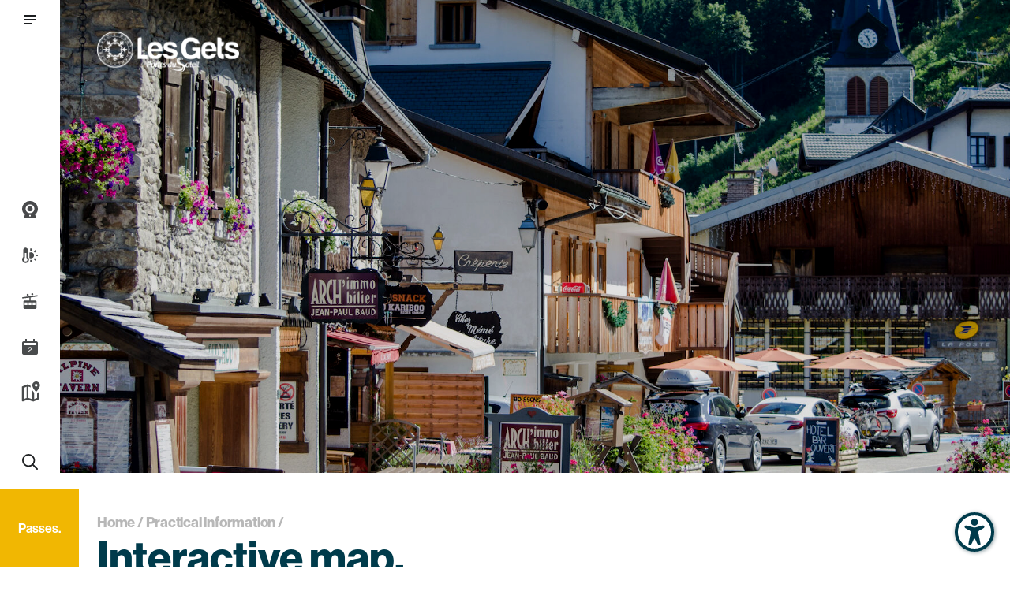

--- FILE ---
content_type: text/html; charset=UTF-8
request_url: https://www.lesgets.com/en/practical-information/interactive-map/
body_size: 293563
content:
<!doctype html>
<html lang="en-US">
<head>
    <meta charset="UTF-8"><link rel="preload" href="https://www.lesgets.com/app/cache/fvm/min/1768299998-css36a38851f77ced48a4a6d8b469154d6d93acbe52c2f538c92d071e34239d9.css" as="style" media="all" />
<link rel="preload" href="https://www.lesgets.com/app/cache/fvm/min/1768299998-css3233b0ed22321ed17ae989ebf7d591160ab587a6cfc722b25684d5109793c.css" as="style" media="all" />
<link rel="preload" href="https://www.lesgets.com/app/cache/fvm/min/1768299998-cssa5332b12b1d515705a02926e8e9d65ee09d091d08fd37e0f3a4ce179111e2.css" as="style" media="all" />
<link rel="preload" href="https://www.lesgets.com/app/cache/fvm/min/1768299998-css78dc422f5917799cda96e1a0349d6e08c38095e2fe2c079f9868d4d653597.css" as="style" media="all" />
<link rel="preload" href="https://www.lesgets.com/app/cache/fvm/min/1768299998-css4f51f663e81320de38c3101d9e8cff7bf79dc097584984d9d73c805cee947.css" as="style" media="all" />
<link rel="preload" href="https://www.lesgets.com/app/cache/fvm/min/1768299998-css1d0debe78bc6ec9a9d5faf991849b72b92bb5b05ae3584cbc4fbf03c7fcd1.css" as="style" media="all" />
<link rel="preload" href="https://www.lesgets.com/app/cache/fvm/min/1768299998-css3deea8007dc20887fbb17b0a36cdc713723c2ae7e86a8ae820c0d7026aa9d.css" as="style" media="all" />
<link rel="preload" href="https://www.lesgets.com/app/cache/fvm/min/1768299998-cssab4bd90f41a0c66b7ca78e9ce90d0ca94887f21524c2709d84a1d0ebe9815.css" as="style" media="all" />
<link rel="preload" href="https://www.lesgets.com/app/cache/fvm/min/1768299998-css121e7d210b2009512c62d245087a4dd6517b1c1d89eec8f13dbb9c1b7a3ea.css" as="style" media="all" />
<link rel="preload" href="https://www.lesgets.com/app/cache/fvm/min/1768299998-css37d92fbbc769c626707387fd83cf4f91e958aca879ae7871bd27878aa4a4d.css" as="style" media="all" />
<link rel="preload" href="https://www.lesgets.com/app/cache/fvm/min/1768299998-css42d145ab1d94207351326f03b5a16aae2d6e5cb60988cc9021b92ca1daac4.css" as="style" media="all" />
<link rel="preload" href="https://www.lesgets.com/app/cache/fvm/min/1768299998-css5b059669a53cf68dac53fadecb77c485ba127db452e9b2bcbe2052086323e.css" as="style" media="all" />
<link rel="preload" href="https://www.lesgets.com/app/cache/fvm/min/1768299998-cssaa4f3dbdfeb570abf3053e797d8a8291c596aaaaa7b7931e67459753fde55.css" as="style" media="all" />
<link rel="preload" href="https://www.lesgets.com/app/cache/fvm/min/1768299998-css7e07dddee035dc0f92b4265a0fd2b7cd265e3ace0ea1ad4bd924c4a0ec912.css" as="style" media="all" />
<link rel="preload" href="https://www.lesgets.com/app/cache/fvm/min/1768299998-css0d17fb9716dd1968cb03218d211b58db0a78067c77d2c7c661c78a740c058.css" as="style" media="all" />
<link rel="preload" href="https://www.lesgets.com/app/cache/fvm/min/1768299998-csseb31456cce949c5a475d71ab97044f53121aa28bb459abe1b66299b39f1ca.css" as="style" media="all" />
<link rel="preload" href="https://www.lesgets.com/app/cache/fvm/min/1768299998-cssd650ddf2bc5a49324b086c51dbca02ced5ab977073f9d8e70b97e12f93b35.css" as="style" media="all" />
<link rel="preload" href="https://www.lesgets.com/app/cache/fvm/min/1768299998-csse8e022b9494bcc272ef06b96f28d3f0e4119c67a808d42ccfac8953edca7f.css" as="style" media="all" />
<link rel="preload" href="https://www.lesgets.com/app/cache/fvm/min/1768299998-cssdc6838776a8877a0191efdc4cd6cc46c42edb9e588df9c59ffb4b60191b16.css" as="style" media="all" />
<link rel="preload" href="https://www.lesgets.com/app/cache/fvm/min/1768299998-cssf2a93ddedf8ee95d721f2c4f4d5fe091ea8bdf79f4bd57927e8e259fdfdbf.css" as="style" media="all" />
<link rel="preload" href="https://www.lesgets.com/app/cache/fvm/min/1768299998-css39643a010e4e14b2766cd98fb3b3211b0d0bef6eb6390420ab589b0567196.css" as="style" media="all" />
<link rel="preload" href="https://www.lesgets.com/app/cache/fvm/min/1768299998-css6acc7c1ab62fb8c35fc3e93e111df24282c08037f149da48765919820cbed.css" as="style" media="all" /><script data-cfasync="false">if(navigator.userAgent.match(/MSIE|Internet Explorer/i)||navigator.userAgent.match(/Trident\/7\..*?rv:11/i)){var href=document.location.href;if(!href.match(/[?&]iebrowser/)){if(href.indexOf("?")==-1){if(href.indexOf("#")==-1){document.location.href=href+"?iebrowser=1"}else{document.location.href=href.replace("#","?iebrowser=1#")}}else{if(href.indexOf("#")==-1){document.location.href=href+"&iebrowser=1"}else{document.location.href=href.replace("#","&iebrowser=1#")}}}}</script>
<script data-cfasync="false">class FVMLoader{constructor(e){this.triggerEvents=e,this.eventOptions={passive:!0},this.userEventListener=this.triggerListener.bind(this),this.delayedScripts={normal:[],async:[],defer:[]},this.allJQueries=[]}_addUserInteractionListener(e){this.triggerEvents.forEach(t=>window.addEventListener(t,e.userEventListener,e.eventOptions))}_removeUserInteractionListener(e){this.triggerEvents.forEach(t=>window.removeEventListener(t,e.userEventListener,e.eventOptions))}triggerListener(){this._removeUserInteractionListener(this),"loading"===document.readyState?document.addEventListener("DOMContentLoaded",this._loadEverythingNow.bind(this)):this._loadEverythingNow()}async _loadEverythingNow(){this._runAllDelayedCSS(),this._delayEventListeners(),this._delayJQueryReady(this),this._handleDocumentWrite(),this._registerAllDelayedScripts(),await this._loadScriptsFromList(this.delayedScripts.normal),await this._loadScriptsFromList(this.delayedScripts.defer),await this._loadScriptsFromList(this.delayedScripts.async),await this._triggerDOMContentLoaded(),await this._triggerWindowLoad(),window.dispatchEvent(new Event("wpr-allScriptsLoaded"))}_registerAllDelayedScripts(){document.querySelectorAll("script[type=fvmdelay]").forEach(e=>{e.hasAttribute("src")?e.hasAttribute("async")&&!1!==e.async?this.delayedScripts.async.push(e):e.hasAttribute("defer")&&!1!==e.defer||"module"===e.getAttribute("data-type")?this.delayedScripts.defer.push(e):this.delayedScripts.normal.push(e):this.delayedScripts.normal.push(e)})}_runAllDelayedCSS(){document.querySelectorAll("link[rel=fvmdelay]").forEach(e=>{e.setAttribute("rel","stylesheet")})}async _transformScript(e){return await this._requestAnimFrame(),new Promise(t=>{const n=document.createElement("script");let r;[...e.attributes].forEach(e=>{let t=e.nodeName;"type"!==t&&("data-type"===t&&(t="type",r=e.nodeValue),n.setAttribute(t,e.nodeValue))}),e.hasAttribute("src")?(n.addEventListener("load",t),n.addEventListener("error",t)):(n.text=e.text,t()),e.parentNode.replaceChild(n,e)})}async _loadScriptsFromList(e){const t=e.shift();return t?(await this._transformScript(t),this._loadScriptsFromList(e)):Promise.resolve()}_delayEventListeners(){let e={};function t(t,n){!function(t){function n(n){return e[t].eventsToRewrite.indexOf(n)>=0?"wpr-"+n:n}e[t]||(e[t]={originalFunctions:{add:t.addEventListener,remove:t.removeEventListener},eventsToRewrite:[]},t.addEventListener=function(){arguments[0]=n(arguments[0]),e[t].originalFunctions.add.apply(t,arguments)},t.removeEventListener=function(){arguments[0]=n(arguments[0]),e[t].originalFunctions.remove.apply(t,arguments)})}(t),e[t].eventsToRewrite.push(n)}function n(e,t){let n=e[t];Object.defineProperty(e,t,{get:()=>n||function(){},set(r){e["wpr"+t]=n=r}})}t(document,"DOMContentLoaded"),t(window,"DOMContentLoaded"),t(window,"load"),t(window,"pageshow"),t(document,"readystatechange"),n(document,"onreadystatechange"),n(window,"onload"),n(window,"onpageshow")}_delayJQueryReady(e){let t=window.jQuery;Object.defineProperty(window,"jQuery",{get:()=>t,set(n){if(n&&n.fn&&!e.allJQueries.includes(n)){n.fn.ready=n.fn.init.prototype.ready=function(t){e.domReadyFired?t.bind(document)(n):document.addEventListener("DOMContentLoaded2",()=>t.bind(document)(n))};const t=n.fn.on;n.fn.on=n.fn.init.prototype.on=function(){if(this[0]===window){function e(e){return e.split(" ").map(e=>"load"===e||0===e.indexOf("load.")?"wpr-jquery-load":e).join(" ")}"string"==typeof arguments[0]||arguments[0]instanceof String?arguments[0]=e(arguments[0]):"object"==typeof arguments[0]&&Object.keys(arguments[0]).forEach(t=>{delete Object.assign(arguments[0],{[e(t)]:arguments[0][t]})[t]})}return t.apply(this,arguments),this},e.allJQueries.push(n)}t=n}})}async _triggerDOMContentLoaded(){this.domReadyFired=!0,await this._requestAnimFrame(),document.dispatchEvent(new Event("DOMContentLoaded2")),await this._requestAnimFrame(),window.dispatchEvent(new Event("DOMContentLoaded2")),await this._requestAnimFrame(),document.dispatchEvent(new Event("wpr-readystatechange")),await this._requestAnimFrame(),document.wpronreadystatechange&&document.wpronreadystatechange()}async _triggerWindowLoad(){await this._requestAnimFrame(),window.dispatchEvent(new Event("wpr-load")),await this._requestAnimFrame(),window.wpronload&&window.wpronload(),await this._requestAnimFrame(),this.allJQueries.forEach(e=>e(window).trigger("wpr-jquery-load")),window.dispatchEvent(new Event("wpr-pageshow")),await this._requestAnimFrame(),window.wpronpageshow&&window.wpronpageshow()}_handleDocumentWrite(){const e=new Map;document.write=document.writeln=function(t){const n=document.currentScript,r=document.createRange(),i=n.parentElement;let a=e.get(n);void 0===a&&(a=n.nextSibling,e.set(n,a));const s=document.createDocumentFragment();r.setStart(s,0),s.appendChild(r.createContextualFragment(t)),i.insertBefore(s,a)}}async _requestAnimFrame(){return new Promise(e=>requestAnimationFrame(e))}static run(){const e=new FVMLoader(["keydown","mousemove","touchmove","touchstart","touchend","wheel"]);e._addUserInteractionListener(e)}}FVMLoader.run();</script><meta name="viewport" content="width=device-width, initial-scale=1.0"><meta name='robots' content='index, follow, max-image-preview:large, max-snippet:-1, max-video-preview:-1' /><title>Interactive map of the resort - Les Gets</title><meta name="description" content="Find the restaurant, hotel, shop or address that suits you with the interactive map of Les Gets." /><link rel="canonical" href="https://www.lesgets.com/en/practical-information/interactive-map/" /><meta property="og:locale" content="en_US" /><meta property="og:type" content="article" /><meta property="og:title" content="Interactive map of the resort - Les Gets" /><meta property="og:description" content="Find the restaurant, hotel, shop or address that suits you with the interactive map of Les Gets." /><meta property="og:url" content="https://www.lesgets.com/en/practical-information/interactive-map/" /><meta property="og:site_name" content="Les Gets" /><meta property="article:modified_time" content="2024-01-03T13:58:07+00:00" /><meta property="og:image" content="https://www.lesgets.com/wp/../app/uploads/2020/05/LesGets_2016_village_ete_V.Ducrettet_02.jpg" /><meta property="og:image:width" content="1920" /><meta property="og:image:height" content="1272" /><meta property="og:image:type" content="image/jpeg" /><meta name="twitter:card" content="summary_large_image" /><meta name="twitter:label1" content="Est. reading time" /><meta name="twitter:data1" content="1 minute" /><script type="application/ld+json" class="yoast-schema-graph">{"@context":"https://schema.org","@graph":[{"@type":"WebPage","@id":"https://www.lesgets.com/en/practical-information/interactive-map/","url":"https://www.lesgets.com/en/practical-information/interactive-map/","name":"Interactive map of the resort - Les Gets","isPartOf":{"@id":"https://www.lesgets.com/en/#website"},"primaryImageOfPage":{"@id":"https://www.lesgets.com/en/practical-information/interactive-map/#primaryimage"},"image":{"@id":"https://www.lesgets.com/en/practical-information/interactive-map/#primaryimage"},"thumbnailUrl":"https://www.lesgets.com/wp/../app/uploads/2020/05/LesGets_2016_village_ete_V.Ducrettet_02.jpg","datePublished":"2020-06-01T14:32:44+00:00","dateModified":"2024-01-03T13:58:07+00:00","description":"Find the restaurant, hotel, shop or address that suits you with the interactive map of Les Gets.","breadcrumb":{"@id":"https://www.lesgets.com/en/practical-information/interactive-map/#breadcrumb"},"inLanguage":"en-US","potentialAction":[{"@type":"ReadAction","target":["https://www.lesgets.com/en/practical-information/interactive-map/"]}]},{"@type":"ImageObject","inLanguage":"en-US","@id":"https://www.lesgets.com/en/practical-information/interactive-map/#primaryimage","url":"https://www.lesgets.com/wp/../app/uploads/2020/05/LesGets_2016_village_ete_V.Ducrettet_02.jpg","contentUrl":"https://www.lesgets.com/wp/../app/uploads/2020/05/LesGets_2016_village_ete_V.Ducrettet_02.jpg","width":1920,"height":1272,"caption":"street of old village of les gets in summer with church in the background"},{"@type":"BreadcrumbList","@id":"https://www.lesgets.com/en/practical-information/interactive-map/#breadcrumb","itemListElement":[{"@type":"ListItem","position":1,"name":"Home","item":"https://www.lesgets.com/en/"},{"@type":"ListItem","position":2,"name":"Practical information","item":"https://www.lesgets.com/en/practical-information/"},{"@type":"ListItem","position":3,"name":"Interactive map"}]},{"@type":"WebSite","@id":"https://www.lesgets.com/en/#website","url":"https://www.lesgets.com/en/","name":"Les Gets","description":"","publisher":{"@id":"https://www.lesgets.com/en/#organization"},"potentialAction":[{"@type":"SearchAction","target":{"@type":"EntryPoint","urlTemplate":"https://www.lesgets.com/en/?s={search_term_string}"},"query-input":{"@type":"PropertyValueSpecification","valueRequired":true,"valueName":"search_term_string"}}],"inLanguage":"en-US"},{"@type":"Organization","@id":"https://www.lesgets.com/en/#organization","name":"Les Gets","url":"https://www.lesgets.com/en/","logo":{"@type":"ImageObject","inLanguage":"en-US","@id":"https://www.lesgets.com/en/#/schema/logo/image/","url":"https://www.lesgets.com/wp/../app/uploads/2020/06/logo_lesgets.png","contentUrl":"https://www.lesgets.com/wp/../app/uploads/2020/06/logo_lesgets.png","width":136,"height":115,"caption":"Les Gets"},"image":{"@id":"https://www.lesgets.com/en/#/schema/logo/image/"}}]}</script><link rel="alternate" type="application/rss+xml" title="Les Gets &raquo; Feed" href="https://www.lesgets.com/en/feed/" /><link rel="alternate" type="application/rss+xml" title="Les Gets &raquo; Comments Feed" href="https://www.lesgets.com/en/comments/feed/" /><link rel="alternate" title="oEmbed (JSON)" type="application/json+oembed" href="https://www.lesgets.com/en/wp-json/oembed/1.0/embed?url=https%3A%2F%2Fwww.lesgets.com%2Fen%2Fpractical-information%2Finteractive-map%2F" /><link rel="alternate" title="oEmbed (XML)" type="text/xml+oembed" href="https://www.lesgets.com/en/wp-json/oembed/1.0/embed?url=https%3A%2F%2Fwww.lesgets.com%2Fen%2Fpractical-information%2Finteractive-map%2F&#038;format=xml" /><link rel="alternate" title="JSON" type="application/json" href="https://www.lesgets.com/en/wp-json/wp/v2/pages/12709" /><meta name="generator" content="WordPress 6.9" /><meta name="generator" content="WPML ver:4.8.6 stt:37,1,4;" /><meta name="msapplication-TileImage" content="https://www.lesgets.com/wp/../app/uploads/2024/11/cropped-LogoLesGets-Estampe-Bleu-270x270.png" />
    
    <link rel="profile" href="https://gmpg.org/xfn/11">

    


<script data-cfasync="false" data-pagespeed-no-defer>
	var gtm4wp_datalayer_name = "dataLayer";
	var dataLayer = dataLayer || [];
</script>

	
	
	
	
	
	
	
	
	
	
	
	
	
	
	
	
	
	
	
	


<link rel='dns-prefetch' href='//static.addtoany.com' />
<link rel='dns-prefetch' href='//unpkg.com' />
<link rel='dns-prefetch' href='//cdnjs.cloudflare.com' />




<style id='wp-img-auto-sizes-contain-inline-css' type='text/css' media="all">img:is([sizes=auto i],[sizes^="auto," i]){contain-intrinsic-size:3000px 1500px}</style>
<link rel='stylesheet' id='genesis-blocks-style-css-css' href='https://www.lesgets.com/app/cache/fvm/min/1768299998-css36a38851f77ced48a4a6d8b469154d6d93acbe52c2f538c92d071e34239d9.css' type='text/css' media='all' />
<link rel='stylesheet' id='sbi_styles-css' href='https://www.lesgets.com/app/cache/fvm/min/1768299998-css3233b0ed22321ed17ae989ebf7d591160ab587a6cfc722b25684d5109793c.css' type='text/css' media='all' />
<style id='wp-block-library-inline-css' type='text/css' media="all">:root{--wp-block-synced-color:#7a00df;--wp-block-synced-color--rgb:122,0,223;--wp-bound-block-color:var(--wp-block-synced-color);--wp-editor-canvas-background:#ddd;--wp-admin-theme-color:#007cba;--wp-admin-theme-color--rgb:0,124,186;--wp-admin-theme-color-darker-10:#006ba1;--wp-admin-theme-color-darker-10--rgb:0,107,160.5;--wp-admin-theme-color-darker-20:#005a87;--wp-admin-theme-color-darker-20--rgb:0,90,135;--wp-admin-border-width-focus:2px}@media (min-resolution:192dpi){:root{--wp-admin-border-width-focus:1.5px}}.wp-element-button{cursor:pointer}:root .has-very-light-gray-background-color{background-color:#eee}:root .has-very-dark-gray-background-color{background-color:#313131}:root .has-very-light-gray-color{color:#eee}:root .has-very-dark-gray-color{color:#313131}:root .has-vivid-green-cyan-to-vivid-cyan-blue-gradient-background{background:linear-gradient(135deg,#00d084,#0693e3)}:root .has-purple-crush-gradient-background{background:linear-gradient(135deg,#34e2e4,#4721fb 50%,#ab1dfe)}:root .has-hazy-dawn-gradient-background{background:linear-gradient(135deg,#faaca8,#dad0ec)}:root .has-subdued-olive-gradient-background{background:linear-gradient(135deg,#fafae1,#67a671)}:root .has-atomic-cream-gradient-background{background:linear-gradient(135deg,#fdd79a,#004a59)}:root .has-nightshade-gradient-background{background:linear-gradient(135deg,#330968,#31cdcf)}:root .has-midnight-gradient-background{background:linear-gradient(135deg,#020381,#2874fc)}:root{--wp--preset--font-size--normal:16px;--wp--preset--font-size--huge:42px}.has-regular-font-size{font-size:1em}.has-larger-font-size{font-size:2.625em}.has-normal-font-size{font-size:var(--wp--preset--font-size--normal)}.has-huge-font-size{font-size:var(--wp--preset--font-size--huge)}.has-text-align-center{text-align:center}.has-text-align-left{text-align:left}.has-text-align-right{text-align:right}.has-fit-text{white-space:nowrap!important}#end-resizable-editor-section{display:none}.aligncenter{clear:both}.items-justified-left{justify-content:flex-start}.items-justified-center{justify-content:center}.items-justified-right{justify-content:flex-end}.items-justified-space-between{justify-content:space-between}.screen-reader-text{border:0;clip-path:inset(50%);height:1px;margin:-1px;overflow:hidden;padding:0;position:absolute;width:1px;word-wrap:normal!important}.screen-reader-text:focus{background-color:#ddd;clip-path:none;color:#444;display:block;font-size:1em;height:auto;left:5px;line-height:normal;padding:15px 23px 14px;text-decoration:none;top:5px;width:auto;z-index:100000}html :where(.has-border-color){border-style:solid}html :where([style*=border-top-color]){border-top-style:solid}html :where([style*=border-right-color]){border-right-style:solid}html :where([style*=border-bottom-color]){border-bottom-style:solid}html :where([style*=border-left-color]){border-left-style:solid}html :where([style*=border-width]){border-style:solid}html :where([style*=border-top-width]){border-top-style:solid}html :where([style*=border-right-width]){border-right-style:solid}html :where([style*=border-bottom-width]){border-bottom-style:solid}html :where([style*=border-left-width]){border-left-style:solid}html :where(img[class*=wp-image-]){height:auto;max-width:100%}:where(figure){margin:0 0 1em}html :where(.is-position-sticky){--wp-admin--admin-bar--position-offset:var(--wp-admin--admin-bar--height,0px)}@media screen and (max-width:600px){html :where(.is-position-sticky){--wp-admin--admin-bar--position-offset:0px}}</style><style id='wp-block-image-inline-css' type='text/css' media="all">.wp-block-image>a,.wp-block-image>figure>a{display:inline-block}.wp-block-image img{box-sizing:border-box;height:auto;max-width:100%;vertical-align:bottom}@media not (prefers-reduced-motion){.wp-block-image img.hide{visibility:hidden}.wp-block-image img.show{animation:show-content-image .4s}}.wp-block-image[style*=border-radius] img,.wp-block-image[style*=border-radius]>a{border-radius:inherit}.wp-block-image.has-custom-border img{box-sizing:border-box}.wp-block-image.aligncenter{text-align:center}.wp-block-image.alignfull>a,.wp-block-image.alignwide>a{width:100%}.wp-block-image.alignfull img,.wp-block-image.alignwide img{height:auto;width:100%}.wp-block-image .aligncenter,.wp-block-image .alignleft,.wp-block-image .alignright,.wp-block-image.aligncenter,.wp-block-image.alignleft,.wp-block-image.alignright{display:table}.wp-block-image .aligncenter>figcaption,.wp-block-image .alignleft>figcaption,.wp-block-image .alignright>figcaption,.wp-block-image.aligncenter>figcaption,.wp-block-image.alignleft>figcaption,.wp-block-image.alignright>figcaption{caption-side:bottom;display:table-caption}.wp-block-image .alignleft{float:left;margin:.5em 1em .5em 0}.wp-block-image .alignright{float:right;margin:.5em 0 .5em 1em}.wp-block-image .aligncenter{margin-left:auto;margin-right:auto}.wp-block-image :where(figcaption){margin-bottom:1em;margin-top:.5em}.wp-block-image.is-style-circle-mask img{border-radius:9999px}@supports ((-webkit-mask-image:none) or (mask-image:none)) or (-webkit-mask-image:none){.wp-block-image.is-style-circle-mask img{border-radius:0;-webkit-mask-image:url('data:image/svg+xml;utf8,<svg viewBox="0 0 100 100" xmlns="http://www.w3.org/2000/svg"><circle cx="50" cy="50" r="50"/></svg>');mask-image:url('data:image/svg+xml;utf8,<svg viewBox="0 0 100 100" xmlns="http://www.w3.org/2000/svg"><circle cx="50" cy="50" r="50"/></svg>');mask-mode:alpha;-webkit-mask-position:center;mask-position:center;-webkit-mask-repeat:no-repeat;mask-repeat:no-repeat;-webkit-mask-size:contain;mask-size:contain}}:root :where(.wp-block-image.is-style-rounded img,.wp-block-image .is-style-rounded img){border-radius:9999px}.wp-block-image figure{margin:0}.wp-lightbox-container{display:flex;flex-direction:column;position:relative}.wp-lightbox-container img{cursor:zoom-in}.wp-lightbox-container img:hover+button{opacity:1}.wp-lightbox-container button{align-items:center;backdrop-filter:blur(16px) saturate(180%);background-color:#5a5a5a40;border:none;border-radius:4px;cursor:zoom-in;display:flex;height:20px;justify-content:center;opacity:0;padding:0;position:absolute;right:16px;text-align:center;top:16px;width:20px;z-index:100}@media not (prefers-reduced-motion){.wp-lightbox-container button{transition:opacity .2s ease}}.wp-lightbox-container button:focus-visible{outline:3px auto #5a5a5a40;outline:3px auto -webkit-focus-ring-color;outline-offset:3px}.wp-lightbox-container button:hover{cursor:pointer;opacity:1}.wp-lightbox-container button:focus{opacity:1}.wp-lightbox-container button:focus,.wp-lightbox-container button:hover,.wp-lightbox-container button:not(:hover):not(:active):not(.has-background){background-color:#5a5a5a40;border:none}.wp-lightbox-overlay{box-sizing:border-box;cursor:zoom-out;height:100vh;left:0;overflow:hidden;position:fixed;top:0;visibility:hidden;width:100%;z-index:100000}.wp-lightbox-overlay .close-button{align-items:center;cursor:pointer;display:flex;justify-content:center;min-height:40px;min-width:40px;padding:0;position:absolute;right:calc(env(safe-area-inset-right) + 16px);top:calc(env(safe-area-inset-top) + 16px);z-index:5000000}.wp-lightbox-overlay .close-button:focus,.wp-lightbox-overlay .close-button:hover,.wp-lightbox-overlay .close-button:not(:hover):not(:active):not(.has-background){background:none;border:none}.wp-lightbox-overlay .lightbox-image-container{height:var(--wp--lightbox-container-height);left:50%;overflow:hidden;position:absolute;top:50%;transform:translate(-50%,-50%);transform-origin:top left;width:var(--wp--lightbox-container-width);z-index:9999999999}.wp-lightbox-overlay .wp-block-image{align-items:center;box-sizing:border-box;display:flex;height:100%;justify-content:center;margin:0;position:relative;transform-origin:0 0;width:100%;z-index:3000000}.wp-lightbox-overlay .wp-block-image img{height:var(--wp--lightbox-image-height);min-height:var(--wp--lightbox-image-height);min-width:var(--wp--lightbox-image-width);width:var(--wp--lightbox-image-width)}.wp-lightbox-overlay .wp-block-image figcaption{display:none}.wp-lightbox-overlay button{background:none;border:none}.wp-lightbox-overlay .scrim{background-color:#fff;height:100%;opacity:.9;position:absolute;width:100%;z-index:2000000}.wp-lightbox-overlay.active{visibility:visible}@media not (prefers-reduced-motion){.wp-lightbox-overlay.active{animation:turn-on-visibility .25s both}.wp-lightbox-overlay.active img{animation:turn-on-visibility .35s both}.wp-lightbox-overlay.show-closing-animation:not(.active){animation:turn-off-visibility .35s both}.wp-lightbox-overlay.show-closing-animation:not(.active) img{animation:turn-off-visibility .25s both}.wp-lightbox-overlay.zoom.active{animation:none;opacity:1;visibility:visible}.wp-lightbox-overlay.zoom.active .lightbox-image-container{animation:lightbox-zoom-in .4s}.wp-lightbox-overlay.zoom.active .lightbox-image-container img{animation:none}.wp-lightbox-overlay.zoom.active .scrim{animation:turn-on-visibility .4s forwards}.wp-lightbox-overlay.zoom.show-closing-animation:not(.active){animation:none}.wp-lightbox-overlay.zoom.show-closing-animation:not(.active) .lightbox-image-container{animation:lightbox-zoom-out .4s}.wp-lightbox-overlay.zoom.show-closing-animation:not(.active) .lightbox-image-container img{animation:none}.wp-lightbox-overlay.zoom.show-closing-animation:not(.active) .scrim{animation:turn-off-visibility .4s forwards}}@keyframes show-content-image{0%{visibility:hidden}99%{visibility:hidden}to{visibility:visible}}@keyframes turn-on-visibility{0%{opacity:0}to{opacity:1}}@keyframes turn-off-visibility{0%{opacity:1;visibility:visible}99%{opacity:0;visibility:visible}to{opacity:0;visibility:hidden}}@keyframes lightbox-zoom-in{0%{transform:translate(calc((-100vw + var(--wp--lightbox-scrollbar-width))/2 + var(--wp--lightbox-initial-left-position)),calc(-50vh + var(--wp--lightbox-initial-top-position))) scale(var(--wp--lightbox-scale))}to{transform:translate(-50%,-50%) scale(1)}}@keyframes lightbox-zoom-out{0%{transform:translate(-50%,-50%) scale(1);visibility:visible}99%{visibility:visible}to{transform:translate(calc((-100vw + var(--wp--lightbox-scrollbar-width))/2 + var(--wp--lightbox-initial-left-position)),calc(-50vh + var(--wp--lightbox-initial-top-position))) scale(var(--wp--lightbox-scale));visibility:hidden}}</style>
<style id='global-styles-inline-css' type='text/css' media="all">:root{--wp--preset--aspect-ratio--square:1;--wp--preset--aspect-ratio--4-3:4/3;--wp--preset--aspect-ratio--3-4:3/4;--wp--preset--aspect-ratio--3-2:3/2;--wp--preset--aspect-ratio--2-3:2/3;--wp--preset--aspect-ratio--16-9:16/9;--wp--preset--aspect-ratio--9-16:9/16;--wp--preset--color--black:#000000;--wp--preset--color--cyan-bluish-gray:#abb8c3;--wp--preset--color--white:#ffffff;--wp--preset--color--pale-pink:#f78da7;--wp--preset--color--vivid-red:#cf2e2e;--wp--preset--color--luminous-vivid-orange:#ff6900;--wp--preset--color--luminous-vivid-amber:#fcb900;--wp--preset--color--light-green-cyan:#7bdcb5;--wp--preset--color--vivid-green-cyan:#00d084;--wp--preset--color--pale-cyan-blue:#8ed1fc;--wp--preset--color--vivid-cyan-blue:#0693e3;--wp--preset--color--vivid-purple:#9b51e0;--wp--preset--gradient--vivid-cyan-blue-to-vivid-purple:linear-gradient(135deg,rgb(6,147,227) 0%,rgb(155,81,224) 100%);--wp--preset--gradient--light-green-cyan-to-vivid-green-cyan:linear-gradient(135deg,rgb(122,220,180) 0%,rgb(0,208,130) 100%);--wp--preset--gradient--luminous-vivid-amber-to-luminous-vivid-orange:linear-gradient(135deg,rgb(252,185,0) 0%,rgb(255,105,0) 100%);--wp--preset--gradient--luminous-vivid-orange-to-vivid-red:linear-gradient(135deg,rgb(255,105,0) 0%,rgb(207,46,46) 100%);--wp--preset--gradient--very-light-gray-to-cyan-bluish-gray:linear-gradient(135deg,rgb(238,238,238) 0%,rgb(169,184,195) 100%);--wp--preset--gradient--cool-to-warm-spectrum:linear-gradient(135deg,rgb(74,234,220) 0%,rgb(151,120,209) 20%,rgb(207,42,186) 40%,rgb(238,44,130) 60%,rgb(251,105,98) 80%,rgb(254,248,76) 100%);--wp--preset--gradient--blush-light-purple:linear-gradient(135deg,rgb(255,206,236) 0%,rgb(152,150,240) 100%);--wp--preset--gradient--blush-bordeaux:linear-gradient(135deg,rgb(254,205,165) 0%,rgb(254,45,45) 50%,rgb(107,0,62) 100%);--wp--preset--gradient--luminous-dusk:linear-gradient(135deg,rgb(255,203,112) 0%,rgb(199,81,192) 50%,rgb(65,88,208) 100%);--wp--preset--gradient--pale-ocean:linear-gradient(135deg,rgb(255,245,203) 0%,rgb(182,227,212) 50%,rgb(51,167,181) 100%);--wp--preset--gradient--electric-grass:linear-gradient(135deg,rgb(202,248,128) 0%,rgb(113,206,126) 100%);--wp--preset--gradient--midnight:linear-gradient(135deg,rgb(2,3,129) 0%,rgb(40,116,252) 100%);--wp--preset--font-size--small:13px;--wp--preset--font-size--medium:20px;--wp--preset--font-size--large:36px;--wp--preset--font-size--x-large:42px;--wp--preset--spacing--20:0.44rem;--wp--preset--spacing--30:0.67rem;--wp--preset--spacing--40:1rem;--wp--preset--spacing--50:1.5rem;--wp--preset--spacing--60:2.25rem;--wp--preset--spacing--70:3.38rem;--wp--preset--spacing--80:5.06rem;--wp--preset--shadow--natural:6px 6px 9px rgba(0, 0, 0, 0.2);--wp--preset--shadow--deep:12px 12px 50px rgba(0, 0, 0, 0.4);--wp--preset--shadow--sharp:6px 6px 0px rgba(0, 0, 0, 0.2);--wp--preset--shadow--outlined:6px 6px 0px -3px rgb(255, 255, 255), 6px 6px rgb(0, 0, 0);--wp--preset--shadow--crisp:6px 6px 0px rgb(0, 0, 0)}:where(.is-layout-flex){gap:.5em}:where(.is-layout-grid){gap:.5em}body .is-layout-flex{display:flex}.is-layout-flex{flex-wrap:wrap;align-items:center}.is-layout-flex>:is(*,div){margin:0}body .is-layout-grid{display:grid}.is-layout-grid>:is(*,div){margin:0}:where(.wp-block-columns.is-layout-flex){gap:2em}:where(.wp-block-columns.is-layout-grid){gap:2em}:where(.wp-block-post-template.is-layout-flex){gap:1.25em}:where(.wp-block-post-template.is-layout-grid){gap:1.25em}.has-black-color{color:var(--wp--preset--color--black)!important}.has-cyan-bluish-gray-color{color:var(--wp--preset--color--cyan-bluish-gray)!important}.has-white-color{color:var(--wp--preset--color--white)!important}.has-pale-pink-color{color:var(--wp--preset--color--pale-pink)!important}.has-vivid-red-color{color:var(--wp--preset--color--vivid-red)!important}.has-luminous-vivid-orange-color{color:var(--wp--preset--color--luminous-vivid-orange)!important}.has-luminous-vivid-amber-color{color:var(--wp--preset--color--luminous-vivid-amber)!important}.has-light-green-cyan-color{color:var(--wp--preset--color--light-green-cyan)!important}.has-vivid-green-cyan-color{color:var(--wp--preset--color--vivid-green-cyan)!important}.has-pale-cyan-blue-color{color:var(--wp--preset--color--pale-cyan-blue)!important}.has-vivid-cyan-blue-color{color:var(--wp--preset--color--vivid-cyan-blue)!important}.has-vivid-purple-color{color:var(--wp--preset--color--vivid-purple)!important}.has-black-background-color{background-color:var(--wp--preset--color--black)!important}.has-cyan-bluish-gray-background-color{background-color:var(--wp--preset--color--cyan-bluish-gray)!important}.has-white-background-color{background-color:var(--wp--preset--color--white)!important}.has-pale-pink-background-color{background-color:var(--wp--preset--color--pale-pink)!important}.has-vivid-red-background-color{background-color:var(--wp--preset--color--vivid-red)!important}.has-luminous-vivid-orange-background-color{background-color:var(--wp--preset--color--luminous-vivid-orange)!important}.has-luminous-vivid-amber-background-color{background-color:var(--wp--preset--color--luminous-vivid-amber)!important}.has-light-green-cyan-background-color{background-color:var(--wp--preset--color--light-green-cyan)!important}.has-vivid-green-cyan-background-color{background-color:var(--wp--preset--color--vivid-green-cyan)!important}.has-pale-cyan-blue-background-color{background-color:var(--wp--preset--color--pale-cyan-blue)!important}.has-vivid-cyan-blue-background-color{background-color:var(--wp--preset--color--vivid-cyan-blue)!important}.has-vivid-purple-background-color{background-color:var(--wp--preset--color--vivid-purple)!important}.has-black-border-color{border-color:var(--wp--preset--color--black)!important}.has-cyan-bluish-gray-border-color{border-color:var(--wp--preset--color--cyan-bluish-gray)!important}.has-white-border-color{border-color:var(--wp--preset--color--white)!important}.has-pale-pink-border-color{border-color:var(--wp--preset--color--pale-pink)!important}.has-vivid-red-border-color{border-color:var(--wp--preset--color--vivid-red)!important}.has-luminous-vivid-orange-border-color{border-color:var(--wp--preset--color--luminous-vivid-orange)!important}.has-luminous-vivid-amber-border-color{border-color:var(--wp--preset--color--luminous-vivid-amber)!important}.has-light-green-cyan-border-color{border-color:var(--wp--preset--color--light-green-cyan)!important}.has-vivid-green-cyan-border-color{border-color:var(--wp--preset--color--vivid-green-cyan)!important}.has-pale-cyan-blue-border-color{border-color:var(--wp--preset--color--pale-cyan-blue)!important}.has-vivid-cyan-blue-border-color{border-color:var(--wp--preset--color--vivid-cyan-blue)!important}.has-vivid-purple-border-color{border-color:var(--wp--preset--color--vivid-purple)!important}.has-vivid-cyan-blue-to-vivid-purple-gradient-background{background:var(--wp--preset--gradient--vivid-cyan-blue-to-vivid-purple)!important}.has-light-green-cyan-to-vivid-green-cyan-gradient-background{background:var(--wp--preset--gradient--light-green-cyan-to-vivid-green-cyan)!important}.has-luminous-vivid-amber-to-luminous-vivid-orange-gradient-background{background:var(--wp--preset--gradient--luminous-vivid-amber-to-luminous-vivid-orange)!important}.has-luminous-vivid-orange-to-vivid-red-gradient-background{background:var(--wp--preset--gradient--luminous-vivid-orange-to-vivid-red)!important}.has-very-light-gray-to-cyan-bluish-gray-gradient-background{background:var(--wp--preset--gradient--very-light-gray-to-cyan-bluish-gray)!important}.has-cool-to-warm-spectrum-gradient-background{background:var(--wp--preset--gradient--cool-to-warm-spectrum)!important}.has-blush-light-purple-gradient-background{background:var(--wp--preset--gradient--blush-light-purple)!important}.has-blush-bordeaux-gradient-background{background:var(--wp--preset--gradient--blush-bordeaux)!important}.has-luminous-dusk-gradient-background{background:var(--wp--preset--gradient--luminous-dusk)!important}.has-pale-ocean-gradient-background{background:var(--wp--preset--gradient--pale-ocean)!important}.has-electric-grass-gradient-background{background:var(--wp--preset--gradient--electric-grass)!important}.has-midnight-gradient-background{background:var(--wp--preset--gradient--midnight)!important}.has-small-font-size{font-size:var(--wp--preset--font-size--small)!important}.has-medium-font-size{font-size:var(--wp--preset--font-size--medium)!important}.has-large-font-size{font-size:var(--wp--preset--font-size--large)!important}.has-x-large-font-size{font-size:var(--wp--preset--font-size--x-large)!important}</style>

<style id='classic-theme-styles-inline-css' type='text/css' media="all">/*! This file is auto-generated */
.wp-block-button__link{color:#fff;background-color:#32373c;border-radius:9999px;box-shadow:none;text-decoration:none;padding:calc(.667em + 2px) calc(1.333em + 2px);font-size:1.125em}.wp-block-file__button{background:#32373c;color:#fff;text-decoration:none}</style>
<link rel='stylesheet' id='afr-css-css' href='https://www.lesgets.com/app/cache/fvm/min/1768299998-cssa5332b12b1d515705a02926e8e9d65ee09d091d08fd37e0f3a4ce179111e2.css' type='text/css' media='all' />
<link rel='stylesheet' id='contact-form-7-css' href='https://www.lesgets.com/app/cache/fvm/min/1768299998-css78dc422f5917799cda96e1a0349d6e08c38095e2fe2c079f9868d4d653597.css' type='text/css' media='all' />
<link rel='stylesheet' id='genesis-page-builder-frontend-styles-css' href='https://www.lesgets.com/app/cache/fvm/min/1768299998-css4f51f663e81320de38c3101d9e8cff7bf79dc097584984d9d73c805cee947.css' type='text/css' media='all' />
<link rel='stylesheet' id='leaflet_css_lba_apidae-css' href='https://www.lesgets.com/app/cache/fvm/min/1768299998-css1d0debe78bc6ec9a9d5faf991849b72b92bb5b05ae3584cbc4fbf03c7fcd1.css' type='text/css' media='all' />
<link rel='stylesheet' id='leaflet_markercluster_default_css_lba_apidae-css' href='https://www.lesgets.com/app/cache/fvm/min/1768299998-css3deea8007dc20887fbb17b0a36cdc713723c2ae7e86a8ae820c0d7026aa9d.css' type='text/css' media='all' />
<link rel='stylesheet' id='datepicker_css_lba_apidae-css' href='https://www.lesgets.com/app/cache/fvm/min/1768299998-cssab4bd90f41a0c66b7ca78e9ce90d0ca94887f21524c2709d84a1d0ebe9815.css' type='text/css' media='all' />
<link rel='stylesheet' id='custom_css_lba_apidae-css' href='https://www.lesgets.com/app/cache/fvm/min/1768299998-css121e7d210b2009512c62d245087a4dd6517b1c1d89eec8f13dbb9c1b7a3ea.css' type='text/css' media='all' />
<link rel='stylesheet' id='panorama_viewers_css_lba_webcams-css' href='https://www.lesgets.com/app/cache/fvm/min/1768299998-css37d92fbbc769c626707387fd83cf4f91e958aca879ae7871bd27878aa4a4d.css' type='text/css' media='all' />

<link rel='stylesheet' id='wpml-menu-item-0-css' href='https://www.lesgets.com/app/cache/fvm/min/1768299998-css42d145ab1d94207351326f03b5a16aae2d6e5cb60988cc9021b92ca1daac4.css' type='text/css' media='all' />
<link rel='stylesheet' id='megamenu-css' href='https://www.lesgets.com/wp/../app/uploads/maxmegamenu/style_en.css?ver=e87e31' type='text/css' media='all' />
<link rel='stylesheet' id='dashicons-css' href='https://www.lesgets.com/app/cache/fvm/min/1768299998-css5b059669a53cf68dac53fadecb77c485ba127db452e9b2bcbe2052086323e.css' type='text/css' media='all' />
<link rel='stylesheet' id='les-gets-style-css' href='https://www.lesgets.com/app/cache/fvm/min/1768299998-cssaa4f3dbdfeb570abf3053e797d8a8291c596aaaaa7b7931e67459753fde55.css' type='text/css' media='all' />
<link rel='stylesheet' id='custom-style-css' href='https://www.lesgets.com/app/cache/fvm/min/1768299998-css7e07dddee035dc0f92b4265a0fd2b7cd265e3ace0ea1ad4bd924c4a0ec912.css' type='text/css' media='all' />
<link rel='stylesheet' id='bootstrap-css' href='https://www.lesgets.com/app/cache/fvm/min/1768299998-css0d17fb9716dd1968cb03218d211b58db0a78067c77d2c7c661c78a740c058.css' type='text/css' media='all' />
<link rel='stylesheet' id='owl-carousel-css' href='https://www.lesgets.com/app/cache/fvm/min/1768299998-csseb31456cce949c5a475d71ab97044f53121aa28bb459abe1b66299b39f1ca.css' type='text/css' media='all' />
<link rel='stylesheet' id='owl-theme-css' href='https://www.lesgets.com/app/cache/fvm/min/1768299998-cssd650ddf2bc5a49324b086c51dbca02ced5ab977073f9d8e70b97e12f93b35.css' type='text/css' media='all' />
<link rel='stylesheet' id='nice-select-css' href='https://www.lesgets.com/app/cache/fvm/min/1768299998-csse8e022b9494bcc272ef06b96f28d3f0e4119c67a808d42ccfac8953edca7f.css' type='text/css' media='all' />
<link rel='stylesheet' id='style-select-css' href='https://www.lesgets.com/app/cache/fvm/min/1768299998-cssdc6838776a8877a0191efdc4cd6cc46c42edb9e588df9c59ffb4b60191b16.css' type='text/css' media='all' />
<link rel='stylesheet' id='weather-icons-css' href='https://www.lesgets.com/app/cache/fvm/min/1768299998-cssf2a93ddedf8ee95d721f2c4f4d5fe091ea8bdf79f4bd57927e8e259fdfdbf.css' type='text/css' media='all' />
<link rel='stylesheet' id='addtoany-css' href='https://www.lesgets.com/app/cache/fvm/min/1768299998-css39643a010e4e14b2766cd98fb3b3211b0d0bef6eb6390420ab589b0567196.css' type='text/css' media='all' />
<script type="text/javascript" id="addtoany-core-js-before">
/* <![CDATA[ */
window.a2a_config=window.a2a_config||{};a2a_config.callbacks=[];a2a_config.overlays=[];a2a_config.templates={};

//# sourceURL=addtoany-core-js-before
/* ]]> */
</script>
<script type="text/javascript" defer src="https://static.addtoany.com/menu/page.js" id="addtoany-core-js"></script>
<script type="text/javascript" src="https://www.lesgets.com/wp/wp-includes/js/jquery/jquery.min.js?ver=3.7.1" id="jquery-core-js"></script>
<script type="text/javascript" src="https://www.lesgets.com/wp/wp-includes/js/jquery/jquery-migrate.min.js?ver=3.4.1" id="jquery-migrate-js"></script>
<script type="text/javascript" defer src="https://www.lesgets.com/app/plugins/add-to-any/addtoany.min.js?ver=1.1" id="addtoany-jquery-js"></script>
<script type="text/javascript" src="https://www.lesgets.com/app/plugins/autocomplete-for-relevanssi/awesomplete-gh-pages/awesomplete.js?ver=0.1" id="afr-js-js"></script>
<script type="text/javascript" src="https://unpkg.com/leaflet@1.6.0/dist/leaflet.js?ver=6.9" id="leaflet_js_lba_apidae-js"></script>
<script type="text/javascript" src="https://unpkg.com/leaflet-kmz@latest/dist/leaflet-kmz.js?ver=6.9" id="leaflet_js_lba_kmz_apidae-js"></script>
<script type="text/javascript" src="https://cdnjs.cloudflare.com/ajax/libs/leaflet-gpx/2.0.0/gpx.min.js?ver=6.9" id="leaflet_js_lba_gpx_apidae-js"></script>
<script type="text/javascript" src="https://unpkg.com/leaflet.markercluster@1.3.0/dist/leaflet.markercluster.js?ver=6.9" id="leaflet_js_markercluster_lba_apidae-js"></script>
<script type="text/javascript" src="https://www.lesgets.com/app/plugins/lba_apidae/assets/js/moment.min.js?ver=6.9" id="moments_js_lba_apidae-js"></script>
<script type="text/javascript" src="https://www.lesgets.com/app/plugins/lba_apidae/assets/js/daterangepicker.js?ver=6.9" id="datepicker_js_lba_apidae-js"></script>
<script type="text/javascript" src="https://www.lesgets.com/app/plugins/lba_apidae/assets/js/isotope.pkgd.min.js?ver=6.9" id="isotope_js_lba_apidae-js"></script>
<script type="text/javascript" src="https://www.lesgets.com/app/themes/les-gets/lba_apidae/assets/js/lba_apidae-main.js?ver=6.9" id="custom_js_lba_apidae-js"></script>
<script type="text/javascript" src="https://www.lesgets.com/app/plugins/lba_webcams/assets/js/jquery.panorama_viewer.js?ver=6.9" id="panorama_viewers_js_lba_webcams-js"></script>
<script type="text/javascript" src="https://www.lesgets.com/app/plugins/lba_webcams/assets/js/lba_webcams-main.js?ver=6.9" id="custom_js_lba_webcams-js"></script>
<script type="text/javascript" src="https://www.lesgets.com/app/themes/les-gets/js/vendor/bootstrap.bundle.min.js?ver=6.9" id="bootstrap-js"></script>
<script type="text/javascript" src="https://www.lesgets.com/app/themes/les-gets/js/owl.carousel.min.js?ver=6.9" id="carousel-js"></script>
<script type="text/javascript" src="https://www.lesgets.com/app/themes/les-gets/js/jquery.nice-select.js?ver=6.9" id="nice-select-js"></script>
<script type="text/javascript" src="https://www.lesgets.com/app/themes/les-gets/js/custom.js?ver=6.9" id="gets-custom-js-js"></script>
<script type="text/javascript" src="https://www.lesgets.com/app/themes/les-gets/scripts/custom-script.js?ver=6.9" id="gets-scripts-js-js"></script>
<script type="text/javascript" src="https://www.lesgets.com/app/themes/les-gets/scripts/blur-ie.js?ver=6.9" id="blur-js-js"></script>
<link rel="https://api.w.org/" href="https://www.lesgets.com/en/wp-json/" /><link rel="EditURI" type="application/rsd+xml" title="RSD" href="https://www.lesgets.com/wp/xmlrpc.php?rsd" />

<link rel='shortlink' href='https://www.lesgets.com/en/?p=12709' />




<script data-cfasync="false" data-pagespeed-no-defer>
	var dataLayer_content = {"pagePostType":"page","pagePostType2":"single-page","pagePostAuthor":"@admin-Les-Gets"};
	dataLayer.push( dataLayer_content );
</script>
<script data-cfasync="false" data-pagespeed-no-defer>
(function(w,d,s,l,i){w[l]=w[l]||[];w[l].push({'gtm.start':
new Date().getTime(),event:'gtm.js'});var f=d.getElementsByTagName(s)[0],
j=d.createElement(s),dl=l!='dataLayer'?'&l='+l:'';j.async=true;j.src=
'//www.googletagmanager.com/gtm.js?id='+i+dl;f.parentNode.insertBefore(j,f);
})(window,document,'script','dataLayer','GTM-MWLSTN8');
</script>
		<style type="text/css" media="all">.site-title,.site-description{position:absolute;clip:rect(1px,1px,1px,1px)}</style>
		<link rel="icon" href="https://www.lesgets.com/wp/../app/uploads/2024/11/cropped-LogoLesGets-Estampe-Bleu-32x32.png" sizes="32x32" />
<link rel="icon" href="https://www.lesgets.com/wp/../app/uploads/2024/11/cropped-LogoLesGets-Estampe-Bleu-192x192.png" sizes="192x192" />
<link rel="apple-touch-icon" href="https://www.lesgets.com/wp/../app/uploads/2024/11/cropped-LogoLesGets-Estampe-Bleu-180x180.png" />

<style type="text/css" media="all">/** Mega Menu CSS: fs **/</style>

    <script src="https://code.jquery.com/jquery-3.4.1.min.js"
            integrity="sha256-CSXorXvZcTkaix6Yvo6HppcZGetbYMGWSFlBw8HfCJo=" crossorigin="anonymous"></script>
    <script src="https://cdnjs.cloudflare.com/ajax/libs/popper.js/1.12.9/umd/popper.min.js"
            integrity="sha384-ApNbgh9B+Y1QKtv3Rn7W3mgPxhU9K/ScQsAP7hUibX39j7fakFPskvXusvfa0b4Q"
            crossorigin="anonymous"></script>
    <script src="https://maxcdn.bootstrapcdn.com/bootstrap/4.0.0/js/bootstrap.min.js"
            integrity="sha384-JZR6Spejh4U02d8jOt6vLEHfe/JQGiRRSQQxSfFWpi1MquVdAyjUar5+76PVCmYl"
            crossorigin="anonymous"></script>
    <link rel="stylesheet" href="https://www.lesgets.com/app/cache/fvm/min/1768299998-css6acc7c1ab62fb8c35fc3e93e111df24282c08037f149da48765919820cbed.css" media="all">
    <link rel="icon" href="https://www.lesgets.com/app/themes/les-gets/img/favicon.ico" />
</head>


<body class="wp-singular page-template-default page page-id-12709 page-child parent-pageid-12702 wp-custom-logo wp-theme-les-gets mega-menu-menu-1 no-sidebar">
<div id="page" class="site">
    <a class="skip-link screen-reader-text" href="#content">Skip to content</a>

                    <header id="masthead" class="site-header">
            <div class="site-branding">
                <div class="container">
                    <div class="row">
                        <div class="col-sm-12">
                        <a href="https://www.lesgets.com/en/" class="custom-logo-link" rel="home"><img width="1478" height="418" src="https://www.lesgets.com/wp/../app/uploads/2025/11/cropped-LogoLesGets-Paysage-Blanc.png" class="custom-logo" alt="logo-lesgets" decoding="async" fetchpriority="high" srcset="https://www.lesgets.com/wp/../app/uploads/2025/11/cropped-LogoLesGets-Paysage-Blanc.png 1478w, https://www.lesgets.com/wp/../app/uploads/2025/11/cropped-LogoLesGets-Paysage-Blanc-768x217.png 768w, https://www.lesgets.com/wp/../app/uploads/2025/11/cropped-LogoLesGets-Paysage-Blanc-960x272.png 960w" sizes="(max-width: 1478px) 100vw, 1478px" /></a>                    </div>
                </div>
            </div>
        </div>

        <nav id="site-navigation" class="main-navigation">
                            <button class="menu-toggle" aria-controls="primary-menu" aria-expanded="false"></button>
                            <div class="menu-conteneur">
                <a href="/" class="icon-logo" rel="home"></a>
                <div id="mega-menu-wrap-menu-1" class="mega-menu-wrap"><div class="mega-menu-toggle"><div class="mega-toggle-blocks-left"><div class='mega-toggle-block mega-menu-toggle-block mega-toggle-block-1' id='mega-toggle-block-1' tabindex='0'><span class='mega-toggle-label' role='button' aria-expanded='false'><span class='mega-toggle-label-closed'></span><span class='mega-toggle-label-open'></span></span></div></div><div class="mega-toggle-blocks-center"></div><div class="mega-toggle-blocks-right"></div></div><ul id="mega-menu-menu-1" class="mega-menu max-mega-menu mega-menu-horizontal mega-no-js" data-event="hover_intent" data-effect="fade_up" data-effect-speed="200" data-effect-mobile="disabled" data-effect-speed-mobile="0" data-mobile-force-width="body" data-second-click="close" data-document-click="collapse" data-vertical-behaviour="standard" data-breakpoint="2560" data-unbind="true" data-mobile-state="collapse_all" data-mobile-direction="vertical" data-hover-intent-timeout="300" data-hover-intent-interval="100"><li class="mega-logo mega-menu-item mega-menu-item-type-custom mega-menu-item-object-custom mega-align-bottom-left mega-menu-flyout mega-menu-item-12251 logo" id="mega-menu-item-12251"><a class="mega-menu-link" href="/" tabindex="0">Les Gets</a></li><li class="mega-menu-item mega-menu-item-type-post_type mega-menu-item-object-page mega-menu-item-has-children mega-menu-megamenu mega-menu-grid mega-align-bottom-left mega-menu-grid mega-menu-item-12252" id="mega-menu-item-12252"><a class="mega-menu-link" href="https://www.lesgets.com/en/discover-the-resort/" aria-expanded="false" tabindex="0">Discover the resort<span class="mega-indicator" aria-hidden="true"></span></a>
<ul class="mega-sub-menu" role='presentation'>
<li class="mega-menu-row" id="mega-menu-12252-0">
	<ul class="mega-sub-menu" style='--columns:12' role='presentation'>
<li class="mega-menu-column mega-menu-columns-12-of-12" style="--columns:12; --span:12" id="mega-menu-12252-0-0">
		<ul class="mega-sub-menu">
<li class="mega-menu-item mega-menu-item-type-widget widget_wpb_widget mega-menu-item-wpb_widget-53" id="mega-menu-item-wpb_widget-53">
<div class="item-menu">
            <a href="/en/discover-the-resort/mountain-resort/">
                            <div class="image"><img src="https://www.lesgets.com/wp/../app/uploads/2025/11/2022_02_22_chalet_enneige_LesGets_cpLauraBureau_8380_LD.jpg" alt="Charming resort and village"></div>
                                        <div class="titre-h2"> Charming resort and village </div>
                                        <p class="description"> Located at the entrance to the vast Portes du Soleil area – the largest ski and mountain biking domain in Europe – Les Gets is a charming resort village that is both family-friendly and authentic. </p>
                        <div class="button">
                                    <span>Discover</span>
                            </div>
        </a>
    </div>

</li>		</ul>
</li>	</ul>
</li><li class="mega-menu-row" id="mega-menu-12252-1">
	<ul class="mega-sub-menu" style='--columns:12' role='presentation'>
<li class="mega-menu-column mega-menu-columns-4-of-12" style="--columns:12; --span:4" id="mega-menu-12252-1-0">
		<ul class="mega-sub-menu">
<li class="mega-menu-item mega-menu-item-type-widget widget_wpb_widget mega-menu-item-wpb_widget-54" id="mega-menu-item-wpb_widget-54">
<div class="item-menu">
            <a href="/en/discover-the-resort/ski-winter-sports/">
                            <div class="image"><img src="https://www.lesgets.com/wp/../app/uploads/2025/10/2022_03_08_couple_skieur_mont_blanc_rossignol_cpLauraBureau-040_LD-1.jpg" alt="Ski – Winter sports"></div>
                                        <div class="titre-h2"> Ski – Winter sports </div>
                                        <p class="description">  </p>
                        <div class="button">
                                    <span>Discover</span>
                            </div>
        </a>
    </div>

</li>		</ul>
</li><li class="mega-menu-column mega-menu-columns-4-of-12" style="--columns:12; --span:4" id="mega-menu-12252-1-1">
		<ul class="mega-sub-menu">
<li class="mega-menu-item mega-menu-item-type-widget widget_wpb_widget mega-menu-item-wpb_widget-56" id="mega-menu-item-wpb_widget-56">
<div class="item-menu">
            <a href="/en/discover-the-resort/ecotourism/">
                            <div class="image"><img src="https://www.lesgets.com/wp/../app/uploads/2025/04/2024_08_12_getslib_cp_marie_tardy_LD-11.jpg" alt="Ecotourism"></div>
                                        <div class="titre-h2"> Ecotourism </div>
                                        <p class="description">  </p>
                        <div class="button">
                                    <span>Discover</span>
                            </div>
        </a>
    </div>

</li>		</ul>
</li><li class="mega-menu-column mega-menu-columns-4-of-12" style="--columns:12; --span:4" id="mega-menu-12252-1-2">
		<ul class="mega-sub-menu">
<li class="mega-menu-item mega-menu-item-type-widget widget_wpb_widget mega-menu-item-wpb_widget-55" id="mega-menu-item-wpb_widget-55">
<div class="item-menu">
            <a href="/en/discover-the-resort/bike/">
                            <div class="image"><img src="/app/uploads/2021/07/2020_08_05_VTT_Pause_Duo_Vue_Montagne_Les_Gets_Keno_Derleyn_01355_LD.jpg" alt="Bike"></div>
                                        <div class="titre-h2"> Bike </div>
                                        <p class="description">  </p>
                        <div class="button">
                                    <span>Discover</span>
                            </div>
        </a>
    </div>

</li>		</ul>
</li>	</ul>
</li></ul>
</li><li class="mega-menu-item mega-menu-item-type-post_type mega-menu-item-object-page mega-menu-item-has-children mega-menu-megamenu mega-menu-grid mega-align-bottom-left mega-menu-grid mega-menu-item-12369" id="mega-menu-item-12369"><a class="mega-menu-link" href="https://www.lesgets.com/en/what-to-do/" aria-expanded="false" tabindex="0">What to do?<span class="mega-indicator" aria-hidden="true"></span></a>
<ul class="mega-sub-menu" role='presentation'>
<li class="mega-menu-row" id="mega-menu-12369-0">
	<ul class="mega-sub-menu" style='--columns:12' role='presentation'>
<li class="mega-menu-column mega-menu-columns-12-of-12" style="--columns:12; --span:12" id="mega-menu-12369-0-0">
		<ul class="mega-sub-menu">
<li class="mega-menu-item mega-menu-item-type-widget widget_wpb_widget mega-menu-item-wpb_widget-92" id="mega-menu-item-wpb_widget-92">
<div class="item-menu">
            <a href="https://www.lesgets.com/en/agenda/">
                            <div class="image"><img src="https://www.lesgets.com/wp/../app/uploads/2025/10/bloc_header_agenda-scaled.jpg" alt="Agenda"></div>
                                        <div class="titre-h2"> Agenda </div>
                                        <p class="description"> This winter in Les Gets, get ready for some unforgettable* moments with a host of events! </p>
                        <div class="button">
                                    <span>Discover</span>
                            </div>
        </a>
    </div>

</li>		</ul>
</li>	</ul>
</li><li class="mega-menu-row" id="mega-menu-12369-1">
	<ul class="mega-sub-menu" style='--columns:12' role='presentation'>
<li class="mega-menu-column mega-menu-columns-4-of-12" style="--columns:12; --span:4" id="mega-menu-12369-1-0">
		<ul class="mega-sub-menu">
<li class="mega-menu-item mega-menu-item-type-widget widget_wpb_widget mega-menu-item-wpb_widget-130" id="mega-menu-item-wpb_widget-130">
<div class="item-menu">
            <a href="https://www.lesgets.com/en/what-to-do/winter-activities/">
                            <div class="image"><img src="https://www.lesgets.com/wp/../app/uploads/2025/10/2019_02_20_Chiens_de_traineau_Lesgets_Kenodeleyn_9018.jpg" alt="Winter activities"></div>
                                        <div class="titre-h2"> Winter activities </div>
                                        <p class="description">  </p>
                        <div class="button">
                                    <span>Discover</span>
                            </div>
        </a>
    </div>

</li>		</ul>
</li><li class="mega-menu-column mega-menu-columns-4-of-12" style="--columns:12; --span:4" id="mega-menu-12369-1-1">
		<ul class="mega-sub-menu">
<li class="mega-menu-item mega-menu-item-type-widget widget_wpb_widget mega-menu-item-wpb_widget-63" id="mega-menu-item-wpb_widget-63">
<div class="item-menu">
            <a href="https://www.lesgets.com/en/discover-the-resort/mountain-resort/family-welcome/">
                            <div class="image"><img src="https://www.lesgets.com/wp/../app/uploads/2025/10/bloc_header_accueil-famille_2.jpg" alt="Family holidays"></div>
                                        <div class="titre-h2"> Family holidays </div>
                                        <p class="description">  </p>
                        <div class="button">
                                    <span>Discover</span>
                            </div>
        </a>
    </div>

</li>		</ul>
</li><li class="mega-menu-column mega-menu-columns-4-of-12" style="--columns:12; --span:4" id="mega-menu-12369-1-2">
		<ul class="mega-sub-menu">
<li class="mega-menu-item mega-menu-item-type-widget widget_wpb_widget mega-menu-item-wpb_widget-117" id="mega-menu-item-wpb_widget-117">
<div class="item-menu">
            <a href="https://www.lesgets.com/en/what-to-do/alta-lumina/">
                            <div class="image"><img src="https://www.lesgets.com/wp/../app/uploads/2025/10/bloc_vacances_pour_toute-famille-2.jpg" alt="Alta Lumina"></div>
                                        <div class="titre-h2"> Alta Lumina </div>
                                        <p class="description">  </p>
                        <div class="button">
                                    <span>Discover</span>
                            </div>
        </a>
    </div>

</li>		</ul>
</li>	</ul>
</li><li class="mega-menu-row" id="mega-menu-12369-2">
	<ul class="mega-sub-menu" style='--columns:12' role='presentation'>
<li class="mega-menu-column mega-menu-columns-4-of-12" style="--columns:12; --span:4" id="mega-menu-12369-2-0">
		<ul class="mega-sub-menu">
<li class="mega-menu-item mega-menu-item-type-widget widget_wpb_widget mega-menu-item-wpb_widget-141" id="mega-menu-item-wpb_widget-141">
<div class="item-menu">
            <a href="https://www.lesgets.com/en/museum-of-mechanical-music/">
                            <div class="image"><img src="https://www.lesgets.com/wp/../app/uploads/2026/01/2024_02_20_musee_de_le_musique_mecanique_cp_Marie_Tardy_HD-14-scaled.webp" alt="Les Gets Mechanical Music Museum"></div>
                                        <div class="titre-h2"> Les Gets Mechanical Music Museum </div>
                                        <p class="description">  </p>
                        <div class="button">
                                    <span>Discover</span>
                            </div>
        </a>
    </div>

</li>		</ul>
</li><li class="mega-menu-column mega-menu-columns-4-of-12" style="--columns:12; --span:4" id="mega-menu-12369-2-1">
		<ul class="mega-sub-menu">
<li class="mega-menu-item mega-menu-item-type-widget widget_wpb_widget mega-menu-item-wpb_widget-65" id="mega-menu-item-wpb_widget-65">
<div class="item-menu">
            <a href="https://www.lesgets.com/en/what-to-do/high-altitude-wellness/">
                            <div class="image"><img src="https://www.lesgets.com/wp/../app/uploads/2025/10/2019_02_18_montagne_yoga_sunset_Keno_Derleyn_DSC04125.jpg" alt="Wellness"></div>
                                        <div class="titre-h2"> Wellness </div>
                                        <p class="description">  </p>
                        <div class="button">
                                    <span>Discover</span>
                            </div>
        </a>
    </div>

</li>		</ul>
</li><li class="mega-menu-column mega-menu-columns-4-of-12" style="--columns:12; --span:4" id="mega-menu-12369-2-2">
		<ul class="mega-sub-menu">
<li class="mega-menu-item mega-menu-item-type-widget widget_wpb_widget mega-menu-item-wpb_widget-61" id="mega-menu-item-wpb_widget-61">
<div class="item-menu">
            <a href="https://www.lesgets.com/en/practical-information/shops-and-services/">
                            <div class="image"><img src="https://www.lesgets.com/wp/../app/uploads/2025/10/bloc_header_loc_materiel.jpg" alt="Equipment rental and shopping"></div>
                                        <div class="titre-h2"> Equipment rental and shopping </div>
                                        <p class="description">  </p>
                        <div class="button">
                                    <span>Discover</span>
                            </div>
        </a>
    </div>

</li>		</ul>
</li>	</ul>
</li><li class="mega-menu-row" id="mega-menu-12369-3">
	<ul class="mega-sub-menu" style='--columns:12' role='presentation'>
<li class="mega-menu-column mega-menu-columns-4-of-12" style="--columns:12; --span:4" id="mega-menu-12369-3-0">
		<ul class="mega-sub-menu">
<li class="mega-menu-item mega-menu-item-type-widget widget_wpb_widget mega-menu-item-wpb_widget-78" id="mega-menu-item-wpb_widget-78">
<div class="item-menu">
            <a href="https://www.lesgets.com/en/what-to-do/summer-activities/">
                            <div class="image"><img src="https://www.lesgets.com/wp/../app/uploads/2024/10/vtt.png" alt="Summer activities"></div>
                                        <div class="titre-h2"> Summer activities </div>
                                        <p class="description">  </p>
                        <div class="button">
                                    <span>Discover</span>
                            </div>
        </a>
    </div>

</li>		</ul>
</li><li class="mega-menu-column mega-menu-columns-4-of-12" style="--columns:12; --span:4" id="mega-menu-12369-3-1"></li>	</ul>
</li></ul>
</li><li class="mega-menu-item mega-menu-item-type-post_type mega-menu-item-object-page mega-menu-item-has-children mega-menu-megamenu mega-menu-grid mega-align-bottom-left mega-menu-grid mega-menu-item-12253" id="mega-menu-item-12253"><a class="mega-menu-link" href="https://www.lesgets.com/en/where-to-sleep/" aria-expanded="false" tabindex="0">Where to sleep ?<span class="mega-indicator" aria-hidden="true"></span></a>
<ul class="mega-sub-menu" role='presentation'>
<li class="mega-menu-row" id="mega-menu-12253-0">
	<ul class="mega-sub-menu" style='--columns:12' role='presentation'>
<li class="mega-menu-column mega-menu-columns-12-of-12" style="--columns:12; --span:12" id="mega-menu-12253-0-0">
		<ul class="mega-sub-menu">
<li class="mega-menu-item mega-menu-item-type-widget widget_wpb_widget mega-menu-item-wpb_widget-57" id="mega-menu-item-wpb_widget-57">
<div class="item-menu">
            <a href="/en/where-to-sleep/book-your-holidays/">
                            <div class="image"><img src="https://www.lesgets.com/wp/../app/uploads/2025/10/19112023-STG11362.jpg" alt="Book your holidays"></div>
                                        <div class="titre-h2"> Book your holidays </div>
                                        <p class="description"> Book your accommodation in Les Gets for your winter or summer holidays.  </p>
                        <div class="button">
                                    <span>Discover</span>
                            </div>
        </a>
    </div>

</li>		</ul>
</li>	</ul>
</li><li class="mega-menu-row" id="mega-menu-12253-1">
	<ul class="mega-sub-menu" style='--columns:12' role='presentation'>
<li class="mega-menu-column mega-menu-columns-4-of-12" style="--columns:12; --span:4" id="mega-menu-12253-1-0">
		<ul class="mega-sub-menu">
<li class="mega-menu-item mega-menu-item-type-widget widget_wpb_widget mega-menu-item-wpb_widget-58" id="mega-menu-item-wpb_widget-58">
<div class="item-menu">
            <a href="/en/where-to-sleep/discover-the-accommodation/">
                            <div class="image"><img src="https://www.lesgets.com/wp/../app/uploads/2025/10/19112023-STG11625-Panorama.jpg" alt="Discover the accommodations"></div>
                                        <div class="titre-h2"> Discover the accommodations </div>
                                        <p class="description">  </p>
                        <div class="button">
                                    <span>Discover</span>
                            </div>
        </a>
    </div>

</li>		</ul>
</li><li class="mega-menu-column mega-menu-columns-4-of-12" style="--columns:12; --span:4" id="mega-menu-12253-1-1">
		<ul class="mega-sub-menu">
<li class="mega-menu-item mega-menu-item-type-widget widget_wpb_widget mega-menu-item-wpb_widget-59" id="mega-menu-item-wpb_widget-59">
<div class="item-menu">
            <a href="/en/where-to-sleep/offers-and-good-deals/">
                            <div class="image"><img src="https://www.lesgets.com/wp/../app/uploads/2025/10/18112023-STG10574.jpg" alt="Offers and good deals"></div>
                                        <div class="titre-h2"> Offers and good deals </div>
                                        <p class="description">  </p>
                        <div class="button">
                                    <span>Discover</span>
                            </div>
        </a>
    </div>

</li>		</ul>
</li><li class="mega-menu-column mega-menu-columns-4-of-12" style="--columns:12; --span:4" id="mega-menu-12253-1-2"></li>	</ul>
</li></ul>
</li><li class="mega-menu-item mega-menu-item-type-post_type mega-menu-item-object-page mega-menu-item-has-children mega-menu-megamenu mega-menu-grid mega-align-bottom-left mega-menu-grid mega-menu-item-12370" id="mega-menu-item-12370"><a class="mega-menu-link" href="https://www.lesgets.com/en/where-to-eat-and-go-out/" aria-expanded="false" tabindex="0">Where to eat & go out ?<span class="mega-indicator" aria-hidden="true"></span></a>
<ul class="mega-sub-menu" role='presentation'>
<li class="mega-menu-row" id="mega-menu-12370-0">
	<ul class="mega-sub-menu" style='--columns:12' role='presentation'>
<li class="mega-menu-column mega-menu-columns-12-of-12" style="--columns:12; --span:12" id="mega-menu-12370-0-0">
		<ul class="mega-sub-menu">
<li class="mega-menu-item mega-menu-item-type-widget widget_wpb_widget mega-menu-item-wpb_widget-66" id="mega-menu-item-wpb_widget-66">
<div class="item-menu">
            <a href="https://www.lesgets.com/en/blog/cocktail-poudreuse/">
                            <div class="image"><img src="https://www.lesgets.com/wp/../app/uploads/2025/10/2022_09_15_ambassadeur_chirstophe_pauly_cpLauraBureau-088-e1762253477580.jpg" alt="A frosty cocktail by Christophe Pauly"></div>
                                        <div class="titre-h2"> A frosty cocktail by Christophe Pauly </div>
                                        <p class="description"> Belgian Michelin-starred chef and mountain lover Christophe Pauly, Les Gets ambassador, shares his exclusive après-ski cocktail creation ! </p>
                        <div class="button">
                                    <span>Discover</span>
                            </div>
        </a>
    </div>

</li>		</ul>
</li>	</ul>
</li><li class="mega-menu-row" id="mega-menu-12370-1">
	<ul class="mega-sub-menu" style='--columns:12' role='presentation'>
<li class="mega-menu-column mega-menu-columns-4-of-12" style="--columns:12; --span:4" id="mega-menu-12370-1-0">
		<ul class="mega-sub-menu">
<li class="mega-menu-item mega-menu-item-type-widget widget_wpb_widget mega-menu-item-wpb_widget-67" id="mega-menu-item-wpb_widget-67">
<div class="item-menu">
            <a href="/en/where-to-eat-and-go-out/restaurants/">
                            <div class="image"><img src="https://www.lesgets.com/wp/../app/uploads/2025/11/LesGets24_Seniors_Light_LucasStanus-232.jpg" alt="Restaurants"></div>
                                        <div class="titre-h2"> Restaurants </div>
                                        <p class="description">  </p>
                        <div class="button">
                                    <span>Discover</span>
                            </div>
        </a>
    </div>

</li>		</ul>
</li><li class="mega-menu-column mega-menu-columns-4-of-12" style="--columns:12; --span:4" id="mega-menu-12370-1-1">
		<ul class="mega-sub-menu">
<li class="mega-menu-item mega-menu-item-type-widget widget_wpb_widget mega-menu-item-wpb_widget-68" id="mega-menu-item-wpb_widget-68">
<div class="item-menu">
            <a href="/en/where-to-eat-and-go-out/apres-ski-nightlife/">
                            <div class="image"><img src="https://www.lesgets.com/wp/../app/uploads/2025/10/2022_12_31_Nouvel-an_descente_flambeaux_ESF_Les-Gets-33cpCorentinCroisonnier_LD-scaled.jpg" alt="Après ski & Nightlife"></div>
                                        <div class="titre-h2"> Après ski & Nightlife </div>
                                        <p class="description">  </p>
                        <div class="button">
                                    <span>Discover</span>
                            </div>
        </a>
    </div>

</li>		</ul>
</li><li class="mega-menu-column mega-menu-columns-4-of-12" style="--columns:12; --span:4" id="mega-menu-12370-1-2">
		<ul class="mega-sub-menu">
<li class="mega-menu-item mega-menu-item-type-widget widget_wpb_widget mega-menu-item-wpb_widget-74" id="mega-menu-item-wpb_widget-74">
<div class="item-menu">
            <a href="/en/practical-information/shops-and-services/grocery-store/">
                            <div class="image"><img src="/app/uploads/2020/05/LesGets_Marche_Artisanal_Hiver_V.Ducrettet-5.jpg" alt="Grocery stores"></div>
                                        <div class="titre-h2"> Grocery stores </div>
                                        <p class="description">  </p>
                        <div class="button">
                                    <span>Discover</span>
                            </div>
        </a>
    </div>

</li>		</ul>
</li>	</ul>
</li></ul>
</li><li class="mega-menu-item mega-menu-item-type-custom mega-menu-item-object-custom mega-align-bottom-left mega-menu-flyout mega-menu-item-55609" id="mega-menu-item-55609"><a class="mega-menu-link" href="https://pass.lesgets.com/en/" tabindex="0">Online Passes</a></li><li class="mega-small mega-menu-item mega-menu-item-type-post_type mega-menu-item-object-page mega-menu-item-has-children mega-menu-megamenu mega-menu-grid mega-align-bottom-left mega-menu-grid mega-menu-item-13546 small" id="mega-menu-item-13546"><a class="mega-menu-link" href="https://www.lesgets.com/en/blog-tips/" aria-expanded="false" tabindex="0">Blog &amp; Tips<span class="mega-indicator" aria-hidden="true"></span></a>
<ul class="mega-sub-menu" role='presentation'>
<li class="mega-menu-row" id="mega-menu-13546-0">
	<ul class="mega-sub-menu" style='--columns:12' role='presentation'>
<li class="mega-menu-column mega-menu-columns-12-of-12" style="--columns:12; --span:12" id="mega-menu-13546-0-0">
		<ul class="mega-sub-menu">
<li class="mega-menu-item mega-menu-item-type-widget widget_wpb_widget mega-menu-item-wpb_widget-69" id="mega-menu-item-wpb_widget-69">
<div class="item-menu">
            <a href="/en/blog-tips/">
                            <div class="image"><img src="https://www.lesgets.com/wp/../app/uploads/2025/10/2022_03_08_persona_magin_cpLauraBureau-107_LD.jpg" alt="Blog & Tips"></div>
                                        <div class="titre-h2"> Blog & Tips </div>
                                        <p class="description"> Through this blog, you'll find tips to best explore the resort and ski/MTB area as well as advice to prepare your holidays and make your stay with us easier. </p>
                        <div class="button">
                                    <span>Discover</span>
                            </div>
        </a>
    </div>

</li>		</ul>
</li>	</ul>
</li><li class="mega-menu-row" id="mega-menu-13546-1">
	<ul class="mega-sub-menu" style='--columns:12' role='presentation'>
<li class="mega-menu-column mega-menu-columns-12-of-12" style="--columns:12; --span:12" id="mega-menu-13546-1-0">
		<ul class="mega-sub-menu">
<li class="mega-menu-item mega-menu-item-type-widget widget_custom_html mega-menu-item-custom_html-22" id="mega-menu-item-custom_html-22"><div class="textwidget custom-html-widget"><ul class="d-flex-menu-news"><li class="menu-news"><div class="item-menu"><a href="https://www.lesgets.com/en/blog/a-thousand-ways-to-enjoy-winter/"><div class="image"><img width="525" height="320" src="https://www.lesgets.com/wp/../app/uploads/2025/10/2023_03_28_neige_fraiche_Mont_Blanc_cpLauraBureau_1201-525x320.jpg" class="attachment-menu-thumb size-menu-thumb wp-post-image" alt="documentation_lesgets" decoding="async" /></div><div class="titre-h2">A thousand ways to enjoy Les Gets in winter</div><p class="description"></p></a></div></li><li class="menu-news"><div class="item-menu"><a href="https://www.lesgets.com/en/blog/new-year-in-les-gets/"><div class="image"><img width="525" height="320" src="https://www.lesgets.com/wp/../app/uploads/2025/12/2022_12_31_Nouvel-an_descente_flambeaux_ESF_Les-Gets-33cpCorentinCroisonnier_LD-525x320.webp" class="attachment-menu-thumb size-menu-thumb wp-post-image" alt="nouvel-an-les-gets" decoding="async" /></div><div class="titre-h2">🎆 Celebrating New Year&#8217;s Eve in Les Gets: an unforgettable experience</div><p class="description"></p></a></div></li><li class="menu-news"><div class="item-menu"><a href="https://www.lesgets.com/en/blog/accommodation-les-gets-advice-agencies/"><div class="image"><img width="525" height="320" src="https://www.lesgets.com/wp/../app/uploads/2025/12/2025_12_11_agence_immoselect_appartement_cp_thomas_sallaberry_LD-43-525x320.webp" class="attachment-menu-thumb size-menu-thumb wp-post-image" alt="" decoding="async" /></div><div class="titre-h2">Accommodation in Les Gets: episode 3 – tips and favourites from two new agencies :</div><p class="description"></p></a></div></li></ul></div></li>		</ul>
</li>	</ul>
</li></ul>
</li><li class="mega-small mega-menu-item mega-menu-item-type-post_type mega-menu-item-object-page mega-menu-item-has-children mega-menu-megamenu mega-menu-grid mega-align-bottom-left mega-menu-grid mega-menu-item-12254 small" id="mega-menu-item-12254"><a class="mega-menu-link" href="https://www.lesgets.com/en/news/" aria-expanded="false" tabindex="0">News<span class="mega-indicator" aria-hidden="true"></span></a>
<ul class="mega-sub-menu" role='presentation'>
<li class="mega-menu-row" id="mega-menu-12254-0">
	<ul class="mega-sub-menu" style='--columns:12' role='presentation'>
<li class="mega-menu-column mega-menu-columns-12-of-12" style="--columns:12; --span:12" id="mega-menu-12254-0-0">
		<ul class="mega-sub-menu">
<li class="mega-menu-item mega-menu-item-type-widget widget_wpb_widget mega-menu-item-wpb_widget-60" id="mega-menu-item-wpb_widget-60">
<div class="item-menu">
            <a href="/en/news/">
                            <div class="image"><img src="https://www.lesgets.com/wp/../app/uploads/2025/10/2022_03_08_persona_magin_cpLauraBureau-109_LD.jpg" alt="News"></div>
                                        <div class="titre-h2"> News </div>
                                        <p class="description"> Find all the news and activities that animate the ski and mountain bike area and the village of Les Gets.  </p>
                        <div class="button">
                                    <span>Discover</span>
                            </div>
        </a>
    </div>

</li>		</ul>
</li>	</ul>
</li><li class="mega-menu-row" id="mega-menu-12254-1">
	<ul class="mega-sub-menu" style='--columns:12' role='presentation'>
<li class="mega-menu-column mega-menu-columns-12-of-12" style="--columns:12; --span:12" id="mega-menu-12254-1-0">
		<ul class="mega-sub-menu">
<li class="mega-menu-item mega-menu-item-type-widget widget_custom_html mega-menu-item-custom_html-18" id="mega-menu-item-custom_html-18"><div class="textwidget custom-html-widget"><ul class="d-flex-menu-news"><li class="menu-news"><div class="item-menu"><a href="https://www.lesgets.com/en/actualite/rouchon-les-gets-exhibition/"><div class="image"><img width="525" height="320" src="https://www.lesgets.com/wp/../app/uploads/2025/12/LRA-MODE-MONTAGNE-43987E-525x320.webp" class="attachment-menu-thumb size-menu-thumb wp-post-image" alt="exposition_rouchon" decoding="async" /></div><div class="titre-h2">Exhibition: when Haute Couture meets Les Gets – Photographs by Louis-René Astre</div><p class="description"></p></a></div></li><li class="menu-news"><div class="item-menu"><a href="https://www.lesgets.com/en/actualite/new-chairlift-rosta/"><div class="image"><img width="525" height="320" src="https://www.lesgets.com/wp/../app/uploads/2025/11/2025_12_19_rosta_cp_marie_tardy_LD-43-525x320.webp" class="attachment-menu-thumb size-menu-thumb wp-post-image" alt="la_rosta" decoding="async" /></div><div class="titre-h2">New ROSTA chairlift</div><p class="description"></p></a></div></li><li class="menu-news"><div class="item-menu"><a href="https://www.lesgets.com/en/actualite/pass-alpin-express-les-gets/"><div class="image"><img width="525" height="320" src="https://www.lesgets.com/wp/../app/uploads/2025/10/bloc_header_loc_materiel-525x320.jpg" class="attachment-menu-thumb size-menu-thumb wp-post-image" alt="location_materiel_ski" decoding="async" /></div><div class="titre-h2">Alpin Express Pass &#8211; Les Gets</div><p class="description"></p></a></div></li></ul></div></li>		</ul>
</li>	</ul>
</li></ul>
</li><li class="mega-small mega-menu-item mega-menu-item-type-post_type mega-menu-item-object-page mega-current-page-ancestor mega-menu-item-has-children mega-menu-megamenu mega-menu-grid mega-align-bottom-left mega-menu-grid mega-menu-item-13143 small" id="mega-menu-item-13143"><a class="mega-menu-link" href="https://www.lesgets.com/en/practical-information/" aria-expanded="false" tabindex="0">Practical information<span class="mega-indicator" aria-hidden="true"></span></a>
<ul class="mega-sub-menu" role='presentation'>
<li class="mega-menu-row" id="mega-menu-13143-0">
	<ul class="mega-sub-menu" style='--columns:12' role='presentation'>
<li class="mega-menu-column mega-menu-columns-12-of-12" style="--columns:12; --span:12" id="mega-menu-13143-0-0">
		<ul class="mega-sub-menu">
<li class="mega-menu-item mega-menu-item-type-widget widget_wpb_widget mega-menu-item-wpb_widget-75" id="mega-menu-item-wpb_widget-75">
<div class="item-menu">
            <a href="https://www.lesgets.com/en/practical-information/">
                            <div class="image"><img src="https://www.lesgets.com/wp/../app/uploads/2025/10/bloc_header_plan_station.jpg" alt="All the practical information you need to know about Les Gets"></div>
                                        <div class="titre-h2"> All the practical information you need to know about Les Gets </div>
                                        <p class="description"> To welcome you in the best possible conditions, you'll find here the (non exhaustive) sanitary measures taken by the various services and socio-professional staff at the resort. </p>
                        <div class="button">
                                    <span>Discover</span>
                            </div>
        </a>
    </div>

</li>		</ul>
</li>	</ul>
</li><li class="mega-menu-row" id="mega-menu-13143-1">
	<ul class="mega-sub-menu" style='--columns:12' role='presentation'>
<li class="mega-menu-column mega-menu-columns-12-of-12" style="--columns:12; --span:12" id="mega-menu-13143-1-0">
		<ul class="mega-sub-menu">
<li class="mega-menu-item mega-menu-item-type-widget widget_nav_menu mega-menu-item-nav_menu-10" id="mega-menu-item-nav_menu-10"><div class="menu-menu-infos-pratiques-anglais-container"><ul id="menu-menu-infos-pratiques-anglais" class="menu"><li id="menu-item-12271" class="menu-item menu-item-type-post_type menu-item-object-page menu-item-12271"><a href="https://www.lesgets.com/en/discover-the-resort/mountain-resort/resort-map/">Resort map</a></li>
<li id="menu-item-12272" class="menu-item menu-item-type-post_type menu-item-object-page menu-item-12272"><a href="https://www.lesgets.com/en/discover-the-resort/ski-winter-sports/piste-map/">Piste map Portes du Soleil</a></li>
<li id="menu-item-13146" class="menu-item menu-item-type-post_type menu-item-object-page menu-item-13146"><a href="https://www.lesgets.com/en/practical-information/shops-and-services/">Shops and services</a></li>
<li id="menu-item-18170" class="menu-item menu-item-type-post_type menu-item-object-page current-page-ancestor current-page-parent menu-item-18170"><a href="https://www.lesgets.com/en/practical-information/">Tourist Office schedule</a></li>
<li id="menu-item-12373" class="menu-item menu-item-type-post_type menu-item-object-page menu-item-12373"><a href="https://www.lesgets.com/en/practical-information/transports-and-mobility/">Transports and mobility</a></li>
<li id="menu-item-13550" class="menu-item menu-item-type-post_type menu-item-object-page menu-item-13550"><a href="https://www.lesgets.com/en/practical-information/documents/">Documentation</a></li>
<li id="menu-item-13147" class="menu-item menu-item-type-post_type menu-item-object-page current-menu-item page_item page-item-12709 current_page_item menu-item-13147"><a href="https://www.lesgets.com/en/practical-information/interactive-map/" aria-current="page">Interactive map</a></li>
<li id="menu-item-38357" class="menu-item menu-item-type-post_type menu-item-object-page menu-item-38357"><a href="https://www.lesgets.com/en/lift-pass/ski-lockers/">Ski lockers</a></li>
</ul></div></li>		</ul>
</li>	</ul>
</li></ul>
</li><li class="mega-small mega-menu-item mega-menu-item-type-post_type mega-menu-item-object-page mega-align-bottom-left mega-menu-flyout mega-menu-item-21932 small" id="mega-menu-item-21932"><a class="mega-menu-link" href="https://www.lesgets.com/en/press/" tabindex="0">Press room</a></li><li class="mega-small mega-menu-item mega-menu-item-type-post_type mega-menu-item-object-page mega-align-bottom-left mega-menu-flyout mega-menu-item-12255 small" id="mega-menu-item-12255"><a class="mega-menu-link" href="https://www.lesgets.com/en/discover-the-resort/mountain-resort/getting-there/" tabindex="0">Getting there</a></li><li class="mega-small mega-menu-item mega-menu-item-type-post_type mega-menu-item-object-page mega-align-bottom-left mega-menu-flyout mega-menu-item-12256 small" id="mega-menu-item-12256"><a class="mega-menu-link" href="https://www.lesgets.com/en/contact/" tabindex="0">Contact</a></li><li class="mega-socials mega-menu-item mega-menu-item-type-custom mega-menu-item-object-custom mega-menu-item-has-children mega-menu-megamenu mega-menu-grid mega-align-bottom-left mega-menu-grid mega-menu-item-12257 socials" id="mega-menu-item-12257"><a class="mega-menu-link" href="#" aria-expanded="false" tabindex="0">Réseaux sociaux<span class="mega-indicator" aria-hidden="true"></span></a>
<ul class="mega-sub-menu" role='presentation'>
<li class="mega-menu-row" id="mega-menu-12257-0">
	<ul class="mega-sub-menu" style='--columns:12' role='presentation'>
<li class="mega-menu-column mega-menu-columns-12-of-12" style="--columns:12; --span:12" id="mega-menu-12257-0-0">
		<ul class="mega-sub-menu">
<li class="mega-menu-item mega-menu-item-type-widget widget_a2a_follow_widget mega-menu-item-a2a_follow_widget-4" id="mega-menu-item-a2a_follow_widget-4"><div class="a2a_kit a2a_kit_size_32 a2a_follow addtoany_list"><a class="a2a_button_facebook" href="https://www.facebook.com/LesGetsOfficiel" title="Facebook" rel="noopener" target="_blank"></a><a class="a2a_button_instagram" href="https://www.instagram.com/lesgetsofficiel/" title="Instagram" rel="noopener" target="_blank"></a><a class="a2a_button_twitter" href="https://x.com/lesgetsnews" title="Twitter" rel="noopener" target="_blank"></a><a class="a2a_button_youtube" href="https://www.youtube.com/user/lesgetsTV" title="YouTube" rel="noopener" target="_blank"></a></div></li>		</ul>
</li>	</ul>
</li></ul>
</li><li class="mega-menu-item mega-wpml-ls-slot-13 mega-wpml-ls-item mega-wpml-ls-item-en mega-wpml-ls-current-language mega-wpml-ls-menu-item mega-menu-item-type-wpml_ls_menu_item mega-menu-item-object-wpml_ls_menu_item mega-menu-item-has-children mega-menu-flyout mega-align-bottom-left mega-menu-flyout mega-menu-item-wpml-ls-13-en" id="mega-menu-item-wpml-ls-13-en"><a class="mega-menu-link" href="https://www.lesgets.com/en/practical-information/interactive-map/" aria-expanded="false" tabindex="0">
<span class="wpml-ls-native" lang="en">English</span><span class="mega-indicator" aria-hidden="true"></span></a>
<ul class="mega-sub-menu">
<li class="mega-menu-item mega-wpml-ls-slot-13 mega-wpml-ls-item mega-wpml-ls-item-fr mega-wpml-ls-menu-item mega-wpml-ls-first-item mega-menu-item-type-wpml_ls_menu_item mega-menu-item-object-wpml_ls_menu_item mega-menu-flyout mega-menu-item-wpml-ls-13-fr" id="mega-menu-item-wpml-ls-13-fr"><a title="Switch to French(Français)" class="mega-menu-link" href="https://www.lesgets.com/infos-pratiques/carte-interactive/">
<span class="wpml-ls-native" lang="fr">Français</span><span class="wpml-ls-display"><span class="wpml-ls-bracket"> (</span>French<span class="wpml-ls-bracket">)</span></span></a></li><li class="mega-menu-item mega-wpml-ls-slot-13 mega-wpml-ls-item mega-wpml-ls-item-nl mega-wpml-ls-menu-item mega-wpml-ls-last-item mega-menu-item-type-wpml_ls_menu_item mega-menu-item-object-wpml_ls_menu_item mega-menu-flyout mega-menu-item-wpml-ls-13-nl" id="mega-menu-item-wpml-ls-13-nl"><a title="Switch to Dutch(Nederlands)" class="mega-menu-link" href="https://www.lesgets.com/nl/praktische-informatie/interactieve-map/">
<span class="wpml-ls-native" lang="nl">Nederlands</span><span class="wpml-ls-display"><span class="wpml-ls-bracket"> (</span>Dutch<span class="wpml-ls-bracket">)</span></span></a></li></ul>
</li></ul></div>                <div class="menu-menu-pictos-anglais-container"><ul id="menu-menu-pictos-anglais" class="menu"><li id="menu-item-12258" class="menu-icon webcam menu-item menu-item-type-post_type menu-item-object-page menu-item-12258"><a href="https://www.lesgets.com/en/webcams/">Webcams</a></li>
<li id="menu-item-44691" class="menu-tooltip menu-item menu-item-type-custom menu-item-object-custom menu-item-44691"><a href="#">Webcams</a></li>
<li id="menu-item-12259" class="menu-icon meteo menu-item menu-item-type-post_type menu-item-object-page menu-item-12259"><a href="https://www.lesgets.com/en/weather-and-snow-report/">Weather and snow report</a></li>
<li id="menu-item-44692" class="menu-tooltip menu-item menu-item-type-custom menu-item-object-custom menu-item-44692"><a href="#">Weather and snow report</a></li>
<li id="menu-item-12260" class="menu-icon remontee menu-item menu-item-type-post_type menu-item-object-page menu-item-12260"><a href="https://www.lesgets.com/en/discover-the-resort/ski-winter-sports/live-info-slopes/">Live info slopes</a></li>
<li id="menu-item-44693" class="menu-tooltip menu-item menu-item-type-custom menu-item-object-custom menu-item-44693"><a href="#">Live info slopes</a></li>
<li id="menu-item-12261" class="menu-icon agenda menu-item menu-item-type-post_type menu-item-object-page menu-item-12261"><a href="https://www.lesgets.com/en/agenda/">Agenda</a></li>
<li id="menu-item-44694" class="menu-tooltip menu-item menu-item-type-custom menu-item-object-custom menu-item-44694"><a href="#">Agenda</a></li>
<li id="menu-item-44684" class="menu-icon map menu-item menu-item-type-custom menu-item-object-custom menu-item-44684"><a target="_blank" href="https://explore.lesgets.com/en/map?utm_medium=ot&#038;utm_source=website&#038;utm_campaign=toolbox">Map</a></li>
<li id="menu-item-44695" class="menu-tooltip menu-item menu-item-type-custom menu-item-object-custom menu-item-44695"><a href="#">Map</a></li>
</ul></div>                <div class="recherche">
                    <a href="" class="icon-recherche">Recherche</a>
                </div>
                <div class="formulaire-recherche" style="background-image: url()">
                    <a href="/" class="custom-logo-link" rel="home"><img src="/app/uploads/2020/02/logo-gets-blanc.png"
                                                                         class="custom-logo" alt="Les Gets"></a>
                    <form role="search" method="get" class="searchform" action="https://www.lesgets.com/en/">
                        <input type="text" name="s" class="search-input"
                               placeholder="What are you looking for?"/>
                        <button type="submit">Search</button>
                    </form>
                </div>
            </div>
            <div class="forfait">
                                    <a href="https://pass.lesgets.com/en/" target="_blank">Passes.</a>
                            </div>
        </nav>
        </header>
    
    
    
    <nav class="bottom-mobile-nav">
        <div class="menu-menu-pictos-anglais-container"><ul id="menu-menu-pictos-anglais-1" class="menu"><li class="menu-icon webcam menu-item menu-item-type-post_type menu-item-object-page menu-item-12258"><a href="https://www.lesgets.com/en/webcams/">Webcams</a></li>
<li class="menu-tooltip menu-item menu-item-type-custom menu-item-object-custom menu-item-44691"><a href="#">Webcams</a></li>
<li class="menu-icon meteo menu-item menu-item-type-post_type menu-item-object-page menu-item-12259"><a href="https://www.lesgets.com/en/weather-and-snow-report/">Weather and snow report</a></li>
<li class="menu-tooltip menu-item menu-item-type-custom menu-item-object-custom menu-item-44692"><a href="#">Weather and snow report</a></li>
<li class="menu-icon remontee menu-item menu-item-type-post_type menu-item-object-page menu-item-12260"><a href="https://www.lesgets.com/en/discover-the-resort/ski-winter-sports/live-info-slopes/">Live info slopes</a></li>
<li class="menu-tooltip menu-item menu-item-type-custom menu-item-object-custom menu-item-44693"><a href="#">Live info slopes</a></li>
<li class="menu-icon agenda menu-item menu-item-type-post_type menu-item-object-page menu-item-12261"><a href="https://www.lesgets.com/en/agenda/">Agenda</a></li>
<li class="menu-tooltip menu-item menu-item-type-custom menu-item-object-custom menu-item-44694"><a href="#">Agenda</a></li>
<li class="menu-icon map menu-item menu-item-type-custom menu-item-object-custom menu-item-44684"><a target="_blank" href="https://explore.lesgets.com/en/map?utm_medium=ot&#038;utm_source=website&#038;utm_campaign=toolbox">Map</a></li>
<li class="menu-tooltip menu-item menu-item-type-custom menu-item-object-custom menu-item-44695"><a href="#">Map</a></li>
</ul></div>    </nav>

    <div id="content" class="site-content">

	<div id="primary" class="content-area">
		<main id="main" class="site-main">

		
<article id="post-12709" class="post-12709 page type-page status-publish has-post-thumbnail hentry">

	
	<div class="post-thumbnail" style="background-image: url(https://www.lesgets.com/wp/../app/uploads/2020/05/LesGets_2016_village_ete_V.Ducrettet_02-1920x830.jpg)"></div>
	<header class="entry-header">
		<div class="container">
			<div class="row">
				<div class="col-sm-12">
					<p id="breadcrumbs"><span><span><a href="https://www.lesgets.com/en/">Home</a></span> / <span><a href="https://www.lesgets.com/en/practical-information/">Practical information</a></span> / <span class="breadcrumb_last" aria-current="page">Interactive map</span></span></p>					<h1 class="entry-title">Interactive map</h1>					
				</div>
			</div>
		</div>
	</header>

	
					
	<div class="entry-content">
		
<figure class="wp-block-image size-full"><img loading="lazy" decoding="async" width="4032" height="2334" src="https://www.lesgets.com/wp/../app/uploads/2024/01/carte_interactive.png" alt="" class="wp-image-45468" srcset="https://www.lesgets.com/wp/../app/uploads/2024/01/carte_interactive.png 4032w, https://www.lesgets.com/wp/../app/uploads/2024/01/carte_interactive-768x445.png 768w, https://www.lesgets.com/wp/../app/uploads/2024/01/carte_interactive-1536x889.png 1536w, https://www.lesgets.com/wp/../app/uploads/2024/01/carte_interactive-2048x1186.png 2048w, https://www.lesgets.com/wp/../app/uploads/2024/01/carte_interactive-960x556.png 960w" sizes="auto, (max-width: 4032px) 100vw, 4032px" /></figure>
	</div>
</article>

		</main>
	</div>

</div>
<footer class="footer">
        <div class="liste-logos">
        <div class="container">
            <div class="row">
                <div class="col-sm-12">
                    <div id="block-53" class="widget_block"><ul>
<li><a href="https://hautesavoiemontblanc-tourisme.com/" target="_blank" rel="nofollow noopener noreferrer"><br />
		<img loading="lazy" decoding="async" src="/app/uploads/2025/04/Logo-HSMB_Horizontal_Blanc.png" width="90" height="40" alt="" style="max-width: 100%; height: auto;"><br />
	</a></li>
<li><a href="https://www.portesdusoleil.com/" target="_blank" rel="nofollow noopener noreferrer"><br />
		<img loading="lazy" decoding="async" src="/app/uploads/2024/10/Logo_PDS_SB_blanc_rvb.png" width="90" height="40" alt="" style="max-width: 100%; height: auto;"><br />
	</a></li>
<li><a href="http://www.geopark-chablais.com/" target="_blank" rel="nofollow noopener noreferrer"><br />
		<img loading="lazy" decoding="async" src="/app/uploads/2020/02/geopark-chablais.png" width="90" height="40" alt="" style="max-width: 100%; height: auto;"><br />
	</a></li>
<li><a href="https://www.lesgets.com/office-de-tourisme-classe/" target="_blank" rel="nofollow noopener noreferrer"><br />
		<img loading="lazy" decoding="async" src="/app/uploads/2020/02/office-de-tourisme-classe.png" width="90" height="40" alt="" style="max-width: 100%; height: auto;"><br />
	</a></li>
<li><a href="https://www.atout-france.fr/fr/destination-dexcellence" target="_blank" rel="nofollow noopener noreferrer"><br />
		<img loading="lazy" decoding="async" src="/app/uploads/2025/09/Destination-E_RVB_blanc.png" width="70" height="40" alt="" style="max-width: 100%; height: auto;"><br />
	</a></li>
<li><a href="https://www.rossignol.com/fr/" target="_blank" rel="nofollow noopener noreferrer"><br />
		<img loading="lazy" decoding="async" src="/app/uploads/2025/05/ROSSIGNOL-TYPO-WHITE.png" width="90" height="40" alt="" style="max-width: 100%; height: auto;"><br />
	</a></li>
<li><a href="https://www.cubebikes.fr/" target="_blank" rel="nofollow noopener noreferrer"><br />
		<img loading="lazy" decoding="async" src="/app/uploads/2023/02/cube-bikes-logo-1566224886.png" width="90" height="40" alt="" style="max-width: 100%; height: auto;"><br />
	</a></li>
<li><a href="https://www.groupe-maurin.com/" target="_blank" rel="nofollow noopener noreferrer"><br />
		<img loading="lazy" decoding="async" src="/app/uploads/2025/05/NEW_logo-maurin-automobiles_blanc-monochrome.png" width="90" height="27" alt="" style="max-width: 100%; height: auto;"><br />
	</a></li>
<li><a href="https://www.cheriefmlesgets.fr/" target="_blank" rel="nofollow noopener noreferrer"><br />
		<img loading="lazy" decoding="async" src="/app/uploads/2020/06/Logo_cheriefm_lesgets.png" width="90" height="40" alt="" style="max-width: 100%; height: auto;"><br />
	</a></li>
</ul>
</div>                </div>
            </div>
        </div>
    </div>
    <div class="container">
        <div class="row">
            <div class="col-sm-12">
                <div class="logo-gets">
                    <a href="https://www.lesgets.com/en/" class="custom-logo-link" rel="home"><img width="1478" height="418" src="https://www.lesgets.com/wp/../app/uploads/2025/11/cropped-LogoLesGets-Paysage-Blanc.png" class="custom-logo" alt="logo-lesgets" decoding="async" srcset="https://www.lesgets.com/wp/../app/uploads/2025/11/cropped-LogoLesGets-Paysage-Blanc.png 1478w, https://www.lesgets.com/wp/../app/uploads/2025/11/cropped-LogoLesGets-Paysage-Blanc-768x217.png 768w, https://www.lesgets.com/wp/../app/uploads/2025/11/cropped-LogoLesGets-Paysage-Blanc-960x272.png 960w" sizes="(max-width: 1478px) 100vw, 1478px" /></a>                </div>
                <div class="menus-principaux">
                    <div id="nav_menu-2" class="widget_nav_menu"><div class="menu-footer-1-anglais-container"><ul id="menu-footer-1-anglais" class="menu"><li id="menu-item-12262" class="menu-item menu-item-type-post_type menu-item-object-page menu-item-12262"><a href="https://www.lesgets.com/en/discover-the-resort/">Discover the resort</a></li>
<li id="menu-item-12371" class="menu-item menu-item-type-post_type menu-item-object-page menu-item-12371"><a href="https://www.lesgets.com/en/what-to-do/">What to do?</a></li>
<li id="menu-item-12263" class="menu-item menu-item-type-post_type menu-item-object-page menu-item-12263"><a href="https://www.lesgets.com/en/where-to-sleep/">Where to sleep ?</a></li>
<li id="menu-item-12372" class="menu-item menu-item-type-post_type menu-item-object-page menu-item-12372"><a href="https://www.lesgets.com/en/where-to-eat-and-go-out/">Where to eat &#038; go out ?</a></li>
</ul></div></div><div id="nav_menu-4" class="widget_nav_menu"><div class="menu-footer-2-anglais-container"><ul id="menu-footer-2-anglais" class="menu"><li id="menu-item-13547" class="menu-item menu-item-type-post_type menu-item-object-page menu-item-13547"><a href="https://www.lesgets.com/en/blog-tips/">Blog &amp; Tips</a></li>
<li id="menu-item-13145" class="menu-item menu-item-type-post_type menu-item-object-page current-page-ancestor menu-item-13145"><a href="https://www.lesgets.com/en/practical-information/">Practical information</a></li>
<li id="menu-item-12264" class="menu-item menu-item-type-post_type menu-item-object-page menu-item-12264"><a href="https://www.lesgets.com/en/contact/">Contact</a></li>
<li id="menu-item-12265" class="menu-item menu-item-type-post_type menu-item-object-page menu-item-12265"><a href="https://www.lesgets.com/en/discover-the-resort/mountain-resort/getting-there/">Getting there</a></li>
</ul></div></div><div id="nav_menu-5" class="widget_nav_menu"><div class="menu-footer-3-anglais-container"><ul id="menu-footer-3-anglais" class="menu"><li id="menu-item-12266" class="menu-item menu-item-type-custom menu-item-object-custom menu-item-12266"><a target="_blank" href="https://www.google.fr/maps/place/Office+de+Tourisme+Les+Gets/@46.1586201,6.6675362,17z/data=!3m1!4b1!4m5!3m4!1s0x478c032807b19b69:0x998463ca891b7ce8!8m2!3d46.1586201!4d6.6697249">Les Gets Tourisme</a></li>
<li id="menu-item-12268" class="menu-item menu-item-type-custom menu-item-object-custom menu-item-12268"><a href="https://www.lesgets-mairie.fr/">Mairie</a></li>
<li id="menu-item-18856" class="menu-item menu-item-type-post_type menu-item-object-page menu-item-18856"><a href="https://www.lesgets.com/en/jobs/">Jobs</a></li>
</ul></div></div><div id="nav_menu-6" class="widget_nav_menu"><div class="menu-footer-4-anglais-2-container"><ul id="menu-footer-4-anglais-2" class="menu"><li id="menu-item-22060" class="menu-item menu-item-type-post_type menu-item-object-page menu-item-22060"><a href="https://www.lesgets.com/en/press/">Press room</a></li>
<li id="menu-item-13549" class="menu-item menu-item-type-post_type menu-item-object-page menu-item-13549"><a href="https://www.lesgets.com/en/practical-information/documents/">Documentation</a></li>
<li id="menu-item-15205" class="menu-item menu-item-type-post_type menu-item-object-page menu-item-15205"><a href="https://www.lesgets.com/en/customer-focus/">Customer focus</a></li>
<li class="menu-item menu-item-type-post_type menu-item-object-page menu-item-18856"><a href="https://www.lesgets.com/en/jobs/">Jobs</a></li>
</ul></div></div>                </div>
                <div class="autres">
                    <div id="custom_html-11" class="widget_text widget_custom_html"><h2 class="widgettitle">Newsletters from Les Gets</h2>
<div class="textwidget custom-html-widget"><p> Make sure to receive all the best tips, news and offers from Les Gets resort.</p>
<a href="/en/newsletter-subscription/" class="button hvr-grow">Subscribe</a></div></div><div id="a2a_follow_widget-5" class="widget_a2a_follow_widget"><h2 class="widgettitle">Follow Les Gets</h2>
<div class="a2a_kit a2a_kit_size_32 a2a_follow addtoany_list"><a class="a2a_button_facebook" href="https://www.facebook.com/LesGetsOfficiel" title="Facebook" rel="noopener" target="_blank"></a><a class="a2a_button_instagram" href="https://www.instagram.com/lesgetsofficiel/" title="Instagram" rel="noopener" target="_blank"></a><a class="a2a_button_tiktok" href="https://www.tiktok.com/@lesgetsofficiel" title="TikTok" rel="noopener" target="_blank"></a><a class="a2a_button_youtube" href="https://www.youtube.com/user/lesgetsTV" title="YouTube" rel="noopener" target="_blank"></a></div></div><div id="text-3" class="widget_text"><h2 class="widgettitle">Share the ❤️ with</h2>
			<div class="textwidget"><p><a href="/">#MadeInLesGets</a></p>
</div>
		</div>                </div>
                <div class="copyright">
                    <div id="nav_menu-3" class="widget_nav_menu"><h2 class="widgettitle">Les Gets © 2024</h2>
<div class="menu-menu-copyright-footer-anglais-container"><ul id="menu-menu-copyright-footer-anglais" class="menu"><li id="menu-item-14976" class="menu-item menu-item-type-post_type menu-item-object-page menu-item-14976"><a href="https://www.lesgets.com/en/mentions-legales/">Legal notices</a></li>
<li id="menu-item-14977" class="menu-item menu-item-type-post_type menu-item-object-page menu-item-14977"><a href="https://www.lesgets.com/en/credits/">Credits</a></li>
<li id="menu-item-14978" class="menu-item menu-item-type-post_type menu-item-object-page menu-item-14978"><a rel="privacy-policy" href="https://www.lesgets.com/en/privacy-policy/">Privacy policy</a></li>
<li id="menu-item-14979" class="menu-item menu-item-type-post_type menu-item-object-page menu-item-14979"><a href="https://www.lesgets.com/en/sitemap/">Sitemap</a></li>
</ul></div></div><div id="nav_menu-9" class="widget_nav_menu"><h2 class="widgettitle">Les Gets © 2020</h2>
<div class="menu-menu-copyright-footer-anglais-container"><ul id="menu-menu-copyright-footer-anglais-1" class="menu"><li class="menu-item menu-item-type-post_type menu-item-object-page menu-item-14976"><a href="https://www.lesgets.com/en/mentions-legales/">Legal notices</a></li>
<li class="menu-item menu-item-type-post_type menu-item-object-page menu-item-14977"><a href="https://www.lesgets.com/en/credits/">Credits</a></li>
<li class="menu-item menu-item-type-post_type menu-item-object-page menu-item-14978"><a rel="privacy-policy" href="https://www.lesgets.com/en/privacy-policy/">Privacy policy</a></li>
<li class="menu-item menu-item-type-post_type menu-item-object-page menu-item-14979"><a href="https://www.lesgets.com/en/sitemap/">Sitemap</a></li>
</ul></div></div>                </div>
            </div>
        </div>
    </div>
    <div class="openWidgetLisio" id="lisio-custom">
        <svg version="1.0" xmlns="http://www.w3.org/2000/svg"
             width="512.000000pt" height="512.000000pt" viewBox="0 0 512.000000 512.000000"
             preserveAspectRatio="xMidYMid meet">
            <g transform="translate(0.000000,512.000000) scale(0.100000,-0.100000)"
               fill="#003b4b" stroke="none">
                <path d="M2425 5105 c-147 -32 -252 -92 -356 -203 -194 -205 -236 -521 -102 -775 54 -102 173 -220 278 -274 112 -58 188 -76 315 -76 192 0 338 61 475 198 132 131 195 283 195 471 0 190 -62 337 -200 475 -70 70 -103 95 -171 127 -139 67 -296 88 -434 57z"/>
                <path d="M890 3807 c-90 -25 -155 -80 -191 -162 -46 -104 -19 -236 65 -312 23 -21 230 -143 465 -273 297 -165 440 -249 477 -283 95 -87 144 -226 124 -352 -5 -33 -102 -521 -215 -1085 -113 -564 -205 -1039 -205 -1056 0 -113 95 -237 205 -269 71 -21 147 -15 210 15 92 44 109 75 365 640 131 289 245 537 254 552 20 37 73 68 116 68 43 0 96 -31 116 -68 9 -15 123 -263 254 -552 256 -565 273 -596 365 -640 63 -30 139 -36 210 -15 110 32 205 156 205 269 0 17 -94 503 -209 1081 -115 577 -212 1068 -216 1090 -15 100 43 244 129 322 37 34 180 118 477 283 235 130 442 252 465 273 145 132 102 379 -80 458 -93 40 -105 38 -799 -160 -351 -101 -677 -189 -725 -197 -111 -18 -273 -18 -384 0 -48 8 -372 95 -720 194 -348 100 -651 183 -673 186 -22 3 -60 -1 -85 -7z"/>
            </g>
        </svg>
    </div>
</footer>
    </div>

<script type="speculationrules">
{"prefetch":[{"source":"document","where":{"and":[{"href_matches":"/en/*"},{"not":{"href_matches":["/wp/wp-*.php","/wp/wp-admin/*","/wp/../app/uploads/*","/app/*","/app/plugins/*","/app/themes/les-gets/*","/en/*\\?(.+)"]}},{"not":{"selector_matches":"a[rel~=\"nofollow\"]"}},{"not":{"selector_matches":".no-prefetch, .no-prefetch a"}}]},"eagerness":"conservative"}]}
</script>
<script type="text/javascript">
const accesskey = "4060";
</script><script type="text/javascript" src="https://www.numanis.net/accessedition.js" charset="UTF-8"></script>


				<noscript><iframe src="https://www.googletagmanager.com/ns.html?id=GTM-MWLSTN8" height="0" width="0" style="display:none;visibility:hidden" aria-hidden="true"></iframe></noscript>
	<script type="text/javascript">
		function genesisBlocksShare( url, title, w, h ){
			var left = ( window.innerWidth / 2 )-( w / 2 );
			var top  = ( window.innerHeight / 2 )-( h / 2 );
			return window.open(url, title, 'toolbar=no, location=no, directories=no, status=no, menubar=no, scrollbars=no, resizable=no, copyhistory=no, width=600, height=600, top='+top+', left='+left);
		}
	</script>
	
<script type="text/javascript">
var sbiajaxurl = "https://www.lesgets.com/wp/wp-admin/admin-ajax.php";
</script>
<script type="text/javascript" src="https://www.lesgets.com/wp/wp-includes/js/dist/hooks.min.js?ver=dd5603f07f9220ed27f1" id="wp-hooks-js"></script>
<script type="text/javascript" src="https://www.lesgets.com/wp/wp-includes/js/dist/i18n.min.js?ver=c26c3dc7bed366793375" id="wp-i18n-js"></script>
<script type="text/javascript" id="wp-i18n-js-after">
/* <![CDATA[ */
wp.i18n.setLocaleData( { 'text direction\u0004ltr': [ 'ltr' ] } );
//# sourceURL=wp-i18n-js-after
/* ]]> */
</script>
<script type="text/javascript" src="https://www.lesgets.com/app/plugins/contact-form-7/includes/swv/js/index.js?ver=6.1.4" id="swv-js"></script>
<script type="text/javascript" id="contact-form-7-js-before">
/* <![CDATA[ */
var wpcf7 = {
    "api": {
        "root": "https:\/\/www.lesgets.com\/en\/wp-json\/",
        "namespace": "contact-form-7\/v1"
    },
    "cached": 1
};
//# sourceURL=contact-form-7-js-before
/* ]]> */
</script>
<script type="text/javascript" src="https://www.lesgets.com/app/plugins/contact-form-7/includes/js/index.js?ver=6.1.4" id="contact-form-7-js"></script>
<script type="text/javascript" src="https://www.lesgets.com/app/plugins/duracelltomi-google-tag-manager/dist/js/gtm4wp-contact-form-7-tracker.js?ver=1.22.3" id="gtm4wp-contact-form-7-tracker-js"></script>
<script type="text/javascript" src="https://www.lesgets.com/app/plugins/duracelltomi-google-tag-manager/dist/js/gtm4wp-form-move-tracker.js?ver=1.22.3" id="gtm4wp-form-move-tracker-js"></script>
<script type="text/javascript" src="https://www.lesgets.com/app/plugins/genesis-page-builder/vendor/genesis/blocks/dist/assets/js/dismiss.js?ver=1765377293" id="genesis-blocks-dismiss-js-js"></script>
<script type="text/javascript" src="https://www.lesgets.com/app/themes/les-gets/js/navigation.js?ver=20151215" id="les-gets-navigation-js"></script>
<script type="text/javascript" src="https://www.lesgets.com/app/themes/les-gets/js/skip-link-focus-fix.js?ver=20151215" id="les-gets-skip-link-focus-fix-js"></script>
<script type="text/javascript" src="https://www.google.com/recaptcha/api.js?render=6LeiU6YZAAAAADYHJBVyVSfibNlp6KkbhPtKvu0O&amp;ver=3.0" id="google-recaptcha-js"></script>
<script type="text/javascript" src="https://www.lesgets.com/wp/wp-includes/js/dist/vendor/wp-polyfill.min.js?ver=3.15.0" id="wp-polyfill-js"></script>
<script type="text/javascript" id="wpcf7-recaptcha-js-before">
/* <![CDATA[ */
var wpcf7_recaptcha = {
    "sitekey": "6LeiU6YZAAAAADYHJBVyVSfibNlp6KkbhPtKvu0O",
    "actions": {
        "homepage": "homepage",
        "contactform": "contactform"
    }
};
//# sourceURL=wpcf7-recaptcha-js-before
/* ]]> */
</script>
<script type="text/javascript" src="https://www.lesgets.com/app/plugins/contact-form-7/modules/recaptcha/index.js?ver=6.1.4" id="wpcf7-recaptcha-js"></script>
<script type="text/javascript" src="https://www.lesgets.com/wp/wp-includes/js/hoverIntent.min.js?ver=1.10.2" id="hoverIntent-js"></script>
<script type="text/javascript" src="https://www.lesgets.com/app/plugins/megamenu/js/maxmegamenu.js?ver=3.7" id="megamenu-js"></script>
    <script>
    var searchInputs = document.getElementsByName("s");
    for(var i = 0; i < searchInputs.length; i++) {
        var awesomplete = new Awesomplete(searchInputs[i]);
        awesomplete.list = ["1093","1960","2025","2027","44425","5225","acceder","acces","accessible","accessibles","acclamant","accrue","accueil","accueille","accueillera","acheter","activites","actualites","aider","ancien","annees","aout","appareil","approche","arrive","arrivee","astre","avantages","beneficier","bike","bikepark","blanc","cadre","caisses","calendrier","carnets","carte","championnats","charge","charniere","chavannes","chery","cliches","coeur","com","combo","confort","consacree","cote","country","couture","creez","croisement","cross","cyclisme","debrayable","decembre","decouvrir","delire","depart","departement","derniere","derouleront","descente","developpement","devez","direct","directement","disciplines","domaine","dotation","dote","drive","elegante","emblematiques","environnement","environnementaux","epoque","epreuves","equipe","equipes","esperons","ete","evenements","exceptionnel","experience","exploitation","exposition","express","famille","faq","fin","fluide","foire","fonds","forfait","forfaits","foule","front","futur","get","gets","grains","grands","gros","haute","hebergement","hebergements","heritage","heure","histoire","hiver","immensite","immersion","inoubliable","instagram","installation","interactive","joyeux","lecture","lesgets","lieux","ligne","live","lot","louis","love","lumiere","madein","madeinlesgets","maintenance","maps","mecaniques","mettent","mise","mobilite","mode","moderne","modernite","moment","monde","mont","montagne","montee","morzine","moteur","multi","munir","neige","noel","nouveau","nouvel","nouvelle","oeuvres","office","officiel","offres","optimisee","page","pare","part","partenariat","pass","passage","patrimoine","pere","periode","permanente","perrieres","personnes","photographe","photographiee","photographies","photographique","pied","pieton","pietons","place","places","planete","plateau","pointe","portes","pose","pouvez","preferentiels","preparez","presente","prochains","quelqu","questions","ranfoilly","rapidite","rare","realisee","reduite","regard","remontees","remplacera","rencontre","rendez","rene","reservation","reserver","resolument","respectueuse","retirer","reviennent","riders","rosta","rouchon","savoie","savoir","scene","secteur","securite","sejour","semaine","septembre","serie","share","singulier","site","ski","soleil","sommet","station","tarifs","technologie","telecabine","telesiege","terre","teste","the","tourisme","travers","trouver","uci","uniquement","usages","velo","vibrez","video","village","vintage","vivez","vivre","voir","voyage","vtt","vue","webcams","with","🎄❤️","3309","6532","agenda","1097","1099","2007","2018","260","346","37333","523","actualisee","aeroport","altitude","annee","aulps","avalanche","avoriaz","basse","blue","chaine","chamonix","chatel","chutes","clic","connaitre","consulter","donne","donnees","enneigement","etat","eventuels","fiable","fiables","forecast","france","geneve","grace","hesitez","historique","historiques","immense","incontournable","indications","informations","installees","instantanees","internet","jean","jours","meilleurs","meteo","meteorologie","moyenne","moyennes","precipitations","precises","presentant","previsions","prevu","profiter","reel","relatives","repute","retrouvez","risques","saint","saison","sites","skiable","skiinfo","snow","sortie","stations","strategiques","suisse","tableaux","temperatures","temps","tres","trouverez","vent","visualiser","1202","255","2571","360°","650","alpages","alta","ambiance","amoureux","animations","centre","chaleureuse","decouvre","decouvrez","echappee","ecoles","emmene","entree","etre","exception","foret","fortifier","franco","imaginaire","immersif","jeux","lac","lezarder","luge","lumieres","lumina","nature","nuit","parcours","pauses","pieds","pistes","plan","plein","plonge","porte","possibles","prendre","racontee","reconnecter","retrouver","saisons","sante","sapins","sensations","situee","skis","suisses","suivants","suivez","terrasse","territoire","tombee","unique","visuelle","1072","1074","1087","1129","1222","3928","40177","4515","5286","5490","5501","6537","infos","interactif","1104","1948","blog","conseils","2019","2020","2021","2022","2023","2024","2026","annuel","bientot","brochures","documentation","documentations","electrique","espace","fond","mag","magazine","mines","mobilites","navettes","passer","permettre","plans","randonnee","raquettes","sentiers","telecharger","vallee","1095","1112","18739","49710","restaurants","1848","546","551","accorder","alimentation","alliances","ans","approuveront","apres","art","attentes","auberges","authentiques","bars","bout","branches","chef","commerces","concerts","conteste","creativite","cuisine","culinaires","danser","denichees","discotheque","egalement","endroits","epiceries","epicuriens","experiences","fermes","fete","fines","fretiller","gastronome","gastronomie","gourmands","gourmets","grande","gustatives","igloo","impregner","inspiree","issus","jusqu","liberte","locales","locaux","manger","manquent","mariant","merveille","mets","moments","mythique","nocturne","nouvelles","occasion","officiant","oubliant","papilles","passe","phase","plaisirs","produits","prolonger","proposent","pubs","qualificatifs","quant","quotidien","raffinees","raffinement","rameneront","recemment","recettes","respect","respecte","responsable","rythme","saines","saveurs","selection","sortir","souhaite","souhaitent","specialites","subtiles","symbolisant","table","tables","terroir","traditions","typiques","vacances","vie","vins","vrais","adherents","cliquez","liste","562","5631","5635","5637","5639","5641","5643","568","72488","73345","adequation","air","alliant","alpes","ame","amis","appartements","architecture","associee","associent","authenticite","authentique","aventure","beneficie","bois","bons","caracteristiques","chalets","chambres","charme","cheminee","chic","cocooning","coin","collegues","conquis","contemporaines","convient","conviviale","convoite","corps","decoration","design","donnent","dormir","doute","enneiges","face","feux","forcement","genereux","groupes","habitat","habitations","hotels","hotes","https","ideal","inoubliables","inspirations","maitrisee","materiaux","niche","niches","nobles","outdoor","panoramas","paradis","parfaite","partager","petit","petits","pierres","preserve","privilegiee","promos","pur","qualite","rechauffent","residences","reunies","reviendrez","seminaires","seulement","sommets","somptueux","sportives","supplement","temoigne","traditionnel","utilisation","vacanciers","verdoyants","veritable","villages","vues","www","1978","accepte","acceptez","adresse","afghanistan","africa","african","aland","albania","algeria","american","and","andorra","angola","anguilla","animent","antarctica","antigua","arab","arabia","argentina","armenia","article","aruba","australia","austria","azerbaijan","bahamas","bahrain","bangladesh","barbados","barbuda","barthelemy","belarus","belgium","belize","benin","bermuda","bhutan","bissau","bolivia","bonaire","bosnia","botswana","bouvet","brazil","british","brunei","bulgaria","burkina","burundi","caicos","caledonia","cambodia","cameroon","canada","cape","cayman","central","centres","chad","champ","chile","china","choisir","christmas","clarifiees","cnil","coast","cocos","collecte","colombia","commerciales","commission","communication","comoros","completees","concernant","conditions","confidentialite","congo","connectes","conservation","cook","costa","croatia","cuba","curacao","cyprus","czech","democratic","denmark","desinscrire","djibouti","dominica","dominican","droit","east","ecuador","effacees","egypt","emirates","envoi","equatorial","equivoques","eritrea","estonia","etes","ethiopia","eustatius","exercer","exiger","exploitees","falkland","faroe","faso","fichiers","fiji","finland","formulaire","french","futuna","gabon","gambia","georgia","germany","ghana","gibraltar","greece","greenland","grenada","grenadines","guadeloupe","guam","guatemala","guernsey","guiana","guinea","guyana","haiti","heard","helena","herzegovina","honduras","hong","humain","hungary","iceland","incompletes","india","indian","indonesia","inexactes","informatique","informes","inscription","inscrivant","interdite","interet","interets","interne","iran","iraq","ireland","island","islands","isle","israel","italy","ivory","jamaica","jan","janvier","japan","jersey","jordan","jour","kazakhstan","kenya","kingdom","kiribati","kitts","kong","korea","kosovo","kuwait","kyrgyzstan","laissez","lanka","laos","latvia","lebanon","leone","lesotho","liberia","libertes","libya","liechtenstein","lithuania","loi","lucia","luxembourg","maarten","macao","macedonia","madagascar","mail","malawi","malaysia","maldives","mali","malta","man","mariana","marino","marshall","martin","martinique","mauritania","mauritius","mayen","mayotte","mcdonald","mensuel","merci","mexico","micronesia","minor","miquelon","mises","moldova","monaco","mongolia","montenegro","montserrat","morocco","mozambique","myanmar","namibia","nationale","nauru","nepal","netherlands","nevis","new","newsletter","nicaragua","niger","nigeria","niue","nom","norfolk","north","northern","norway","nouveautes","ocean","oman","outlying","pakistan","palau","palestinian","panama","papua","paraguay","pays","perimees","peru","philippines","pierre","pitcairn","poland","politique","polynesia","portugal","pratiques","preciser","prenom","preparer","principe","puerto","qatar","recevrez","rectifiees","relative","republic","restez","reunion","rica","rico","romania","russia","rwanda","saba","sahara","saisies","salvador","samoa","san","sandwich","sao","saudi","semaines","senegal","serbia","seychelles","sierra","singapore","sint","slovakia","slovenia","solegets","solomon","somalia","souhaitez","soumettant","south","southern","spain","sri","states","sudan","suriname","svalbard","swaziland","sweden","switzerland","syria","taiwan","tajikistan","tanzania","termes","territories","territory","thailand","timor","titulaire","tobago","togo","tokelau","tome","tonga","touristiques","traitement","trinidad","tunisia","turkey","turkmenistan","turks","tuvalu","uganda","ukraine","united","uruguay","uzbekistan","vanuatu","vatican","venezuela","verde","veuillez","vide","vietnam","vincent","virgin","wallis","western","yemen","zambia","zealand","zimbabwe","12h","12h30","14h","1850","18h","18h30","444","725","8h30","ages","agreable","annuaire","arrives","automne","bebe","besoins","budget","change","circulez","combler","coordonnees","correspond","dimanche","dimanches","envies","fera","feries","ferme","fois","free","getslib","gratuit","gratuites","horaires","hotel","inscriptions","interesse","librement","lundi","magasin","multitude","ouverture","parking","peche","permis","plaisir","printemps","propose","ravir","repondre","restaurant","samedi","services","solo","telephone","train","transports","trouvez","utiles","vendredi","vente","voiture","wifi","accept","access","according","advice","also","animate","any","clarified","collection","commercial","completed","concerning","connected","consult","data","date","deleted","demand","entered","equivocal","events","every","exercise","files","for","form","help","her","him","holder","how","inaccurate","incomplete","information","informed","internally","january","know","law","les","liberties","mailings","may","moins","monthly","national","news","our","out","please","policy","possible","practical","prepare","privacy","prohibited","receive","rectified","resort","right","sagets","specify","stay","submitting","subscribing","subscription","technology","that","this","tourist","treated","unsubscribe","updated","use","used","vous","week","well","whose","will","wish","you","your","100m","105m","1h05","1h10","1h50","200m","20min","220m","23868","25m","2657","318","3km","45min","4km","50min","8km","90m","920m","9km","accompagner","adaptable","appel","attention","balises","bleue","boucle","condition","conseillons","couleur","debutant","debuter","denivele","difficulte","discipline","disponibles","dispose","donnes","entrainement","entretenus","equipement","guides","indicatif","itineraires","liee","location","longueur","magasins","materiel","moniteurs","niveau","noire","nombreux","nordique","nordiques","offre","paysages","permettra","physique","pratique","premieres","reelle","rouge","securises","service","sorties","sport","suivant","technique","titre","variables","versants","verte","2591","9h00","avril","dates","dec","fermer","fermeture","fev","folliets","fonction","frequentation","janv","mars","naturelle","ouvre","partielle","preouverture","retour","tot","10484","11778","11792","12447","12645","13403","13760","13791","13838","13845","13856","13861","13th","14005","1961","all","april","area","close","closing","december","depending","des","earlier","feb","forecasts","from","hours","lift","lifts","march","natural","non","opening","opens","partial","pre","saturday","slopes","some","sunday","visitor","winter","120km","199","53511","600km","650km","accedez","adaptees","amenagees","balisees","boarder","bonheur","budgets","choix","choses","chronometre","cry","day","debutants","enfants","ensoleillement","espaces","exceptionnels","fabuleux","friends","glisse","glisses","gouts","grand","gratuite","indiens","jeu","large","leman","ludiques","mini","nique","niveaux","nombreuses","offrir","particularites","pique","plateforme","reparties","secours","skieurs","slalom","snowpark","sun","terrain","theme","trouvent","uniques","zone","zones","1101","1110","128","1784","1992","549","560","600","activite","aujourd","col","comprenant","couper","destination","diversite","domaines","eco","enduro","envergure","europe","experts","frontieres","ideale","integrante","international","kilometres","mondiale","offrant","oublier","partie","pionniere","preservee","route","secteurs","situation","skiables","souffle","specifiques","sports","trouve","vaste","1142","1172","11eme","13665","196","200","2597","2647","2722","2772","286","33767","4287","727","adapte","affiche","affichent","aisement","alentours","appetits","appreciees","assistance","attractive","beau","boutiques","centaine","chablais","chaleureux","circuit","clientele","competitions","confirmes","conserver","constituee","convivialite","coupe","couverts","cultive","culturel","datant","deplacer","desireuse","dhi","differentes","diversifiee","douce","elegance","engages","europeen","evoluer","excellence","familial","feeriques","fidele","finales","flaner","force","freeride","freestyle","frequentee","gratuits","illimite","illuminations","immergez","invite","jouer","journee","label","labellisee","leader","lieu","long","magnifique","maison","majeure","massif","milliers","mondial","mountain","mtb","naturel","nichee","offrent","organisateur","organisatrice","palette","parent","parfait","parkings","points","preoccupation","pres","preuve","promet","promouvoir","proposant","qualites","raffinee","recharge","regaler","restant","reussies","riche","rues","sacree","safari","saute","selectionnee","sent","shopping","siecle","simplement","situe","situes","soigneusement","sportif","univers","valeurs","varies","vetements","vetetistes","villegiature","viree","vivant","xco","xxl","100","120","5029","affectionnent","aire","amateurs","apporte","apprecierez","atout","aupres","autrement","balades","balise","bankids","batteries","beaux","blondes","boardercross","bol","cani","chamossiere","cherchez","circuits","completant","concues","confiance","confidentiel","confiez","connecte","couchers","cours","cowboys","decouverte","dedie","devoues","differents","disposition","electriques","emerites","entierement","environnantes","evade","eventail","facile","familles","ferus","garderies","gravir","immediat","immortaliser","incontestable","independants","indien","infinie","itineraire","joies","jolies","lezarde","lire","louer","loueurs","mappys","matinee","maximum","metres","montagnes","moral","motoneige","motoneiges","multiples","nauchets","nyon","occuper","oublie","oxygene","panorama","parallele","parfaitement","partance","particuliere","passant","patinoire","permettant","permettent","perte","piste","pleine","pleney","postale","pourront","pratiquer","preferee","prise","professionnels","profitent","profitez","rando","ranfolly","recharger","securise","selfie","sereinement","snowboard","techniques","tetes","toile","toit","tranquillite","versant","videototem","vitamines","voyageurs","1108","1er","2363","28543","3301","5157","5709","achetez","assurer","beaute","bleu","bonus","bornes","caisse","challenge","charger","charte","classees","coaching","cols","compris","continu","cycliste","damier","dediees","difficiles","dizaine","dual","elancez","ends","endurance","entretien","envie","evader","evenement","facons","font","forets","fortes","forts","francais","grandes","gratuitement","infrastructures","intenses","jeudi","juin","jump","kid","lancez","lavage","mai","mcf","mis","modules","moniteur","montain","mythiques","noir","objet","park","passages","passerelles","patrols","pedaler","pret","prochaines","pump","quete","rechargez","reconnu","relaient","reparation","reparer","reputation","revient","richesse","rouler","roulez","sauts","siege","specialises","splendide","support","telechargez","telesieges","tentez","testez","tour","track","tracks","triple","vae","vallonnees","velos","vert","1292","1298","1303","1305","39273","49218","acteurs","actions","alimente","batiments","cchc","cendriers","chaufferie","commun","communaute","communaux","commune","communes","conscient","demarche","distribution","douceur","durable","echelle","ecosysteme","ecotourisme","emblematique","empreinte","energivores","engagements","engagent","enneigeurs","environnemental","environnementale","espece","etant","facilement","faisant","fragilite","generation","geoparc","getois","globale","golf","harmonie","identite","image","important","initiatives","inscrit","jouent","labels","libre","limitent","lyre","matiere","montagnard","objectif","oiseau","philosophie","pionnier","pleinement","poche","positionne","positionnement","presence","preserver","protection","remarquable","respectant","responsables","rime","role","rubrique","sein","territoriale","tetras","tourbieres","touristique","trous","unesco","valoriser","vecteur","vise","❄️​","52221","54574","amuser","attend","aventures","aventuriers","bambins","belles","bucolique","bulle","chien","ciel","concentre","deploie","detente","dynamique","echappees","emotions","enchante","enfant","evasion","excitation","facettes","formes","incomparable","inestimable","infini","made","meilleur","merveilleuse","moyens","ouvert","preserves","ressentir","reve","specialement","suscitera","traineaux","128km","16592","17eme","1ere","5014","5278","5346","5368","5370","5372","5376","5543","800","adrenaline","aide","airs","amateur","aquatique","assouvir","ateliers","attendent","baignade","bibliotheque","biodiversite","bord","botanique","bowling","canibalade","chaussures","chevaux","cinema","classe","cloturer","collections","compagnie","compter","conservatoire","contribue","convivial","culturelles","delavay","eau","eaux","eclater","enfilez","entoure","especes","etape","explore","fun","galerie","geologique","geopark","gogo","gonflables","guide","herbe","info","instruments","jardin","jeunes","kezako","labellise","loisirs","maitres","manege","manuels","marche","mecanique","musee","musique","nageurs","parapente","parc","partez","passez","passionnes","petanque","plages","plantes","possede","possibilites","preferez","prelassent","prime","protege","rails","randos","ressourcantes","sillonner","soucis","specialisees","superbe","surveillance","tennis","tester","toboggans","tranquilles","transat","vegetales","venez","visiteurs","vives","wibit","1008","33477","5211","5316","5575","5577","5583","5590","5595","5700","absolue","accueillant","accueillent","ancrage","ayurvedique","bains","besoin","cardio","cascades","cheveux","cimes","cocon","coiffeurs","cosmetiques","coucher","demarches","douces","douches","dynamiques","ecoute","elabores","energisante","esprit","etirements","expertes","expirez","familiale","fitness","forme","formules","gommages","groupe","idyllique","inspirez","intimes","kinabalu","lever","magie","mains","massages","medecine","medecines","meme","modelages","musculation","naturels","naturopathie","ongles","ostheopathie","panel","parentheses","partir","personnelles","petite","piscines","postures","praticiens","prestataires","projet","promesse","proposees","protocoles","raffines","reconnexion","reflexologie","relaxante","relaxation","remise","remous","salles","salutations","saunas","seance","seances","section","selectionnes","sensorielles","sereni","seul","shiatsu","soin","soins","sources","spa","spas","vapeurs","variees","visage","yoga","3236","agence","agences","appartement","beneficiez","camping","campings","caravanes","catered","chalet","chambre","choisissez","clics","collectif","collectifs","completes","conseiller","contact","demandez","disponibilites","emplacements","etoiles","hebergeur","hote","immobiliere","immobilieres","logement","mesure","permettront","personnalise","prestations","prestigieux","privilegiez","reductions","reservez","stabilises","tentes","travaillant","vivent","adultes","coup","liaisons","nombre","oeil","ouvertes","quittez","relie","voyez","01h00","01h10","022","02h2","05h39","0826","0892","14h00","150","170","171","1786","1h15","206","250","2549","29e","3102","350","3h30","4h00","4h30","50939","563","597","74200","74260","74300","a40","abcisse","abcissetaxis","afn","alpi","alpimotion","altibus","annecy","applique","arrivez","arts","assistent","atmb","autocars","autoroute","autoroutes","avion","base","bercy","bison","blablacar","bleues","blugeon","borne","bron","bus","capacite","cars","cergy","chambery","chemin","circulation","circule","cluses","cointrin","colombiere","combattants","compagnies","consecutifs","consultez","cornavin","court","delimite","deplacements","dessert","desservent","directe","disposent","disposer","distance","duree","easycovoiturage","embouteillages","equipements","eviter","existe","extremite","exupery","faciliter","ferroviaire","flot","fonctionnent","forge","fute","gallay","garantir","gare","gendarmerie","geste","gmail","grenoble","hameaux","handicapees","handicapes","helicoptere","helicopteres","hivernale","hivernaux","idealement","inforoute74","inter","interdit","jacquet","jeudis","joindre","liaison","lignes","limite","limitee","lyon","magnifiques","marais","met","motion","municipal","navette","normal","novembre","numeros","obligation","obligatoire","orange","organisation","organiser","ouibus","paris","payant","pense","penser","periodes","pic","pietonnes","pontoise","present","pressenage","principaux","realisation","recherches","region","regional","rejoignez","renseignements","repartez","reservations","reservees","restera","rhone","routes","routiere","routieres","rte","sat","simple","skitransfers","skivoiturage","sncf","soulane","soumis","souterrain","speciaux","stationnement","stress","strictement","suivante","t71","taninges","taxi","taxigallay","taxis","teaux","telecabines","tgv","thetrainline","thonon","trafic","trains","trajet","transfer","transfers","transfert","transporteurs","travaux","travel","vehicules","venir","voisins","voiturage","vol","voyages","y91","y92","00012","112","179","2004","38000","578","718","7911z","92781548000011","accedant","acceptation","accepter","accord","acte","actives","actualisation","addtoany","adressant","ads","adsense","affecter","afferents","affichage","afficher","ameliorer","analyse","analytics","android","ape","apidae","appareils","apple","applicable","application","articles","artistique","audience","authorized","autorisee","avertissement","axeptio","bande","bas","beos","bergoend","biens","billetterie","bonne","browser","but","campagnes","cas","category","causes","cfduid","chrome","ciblage","ciblees","civiles","click","client","code","collectees","composant","concerne","concernee","concernent","configurant","configuration","conformement","connaissance","connexion","consentement","consequemment","consequence","constituent","constituer","consultation","consultees","contenu","contenus","contiennent","contient","contractuelles","contrefacon","contrefacteur","cookie","cookies","copie","courrier","cree","declaree","declinent","deposes","destructions","detaillees","deteriorations","devis","diminuer","directeur","direction","directs","dispositions","disque","dommages","double","doubleclick","droite","droits","dur","ecran","ecrit","edite","editeurs","effacement","efficacement","efficacite","efforts","elements","enable","engageant","engager","enregistre","enregistree","enregistrement","enregistrer","estimer","etablir","etablissement","eventuelles","exactitude","exhaustivite","exoneration","experimenter","explorer","exprimes","facebook","facilite","facon","faite","fbp","fins","firefox","fonctionnement","fonctions","francaise","gat","gcl","general","generales","generer","geographique","gerer","gestion","gid","google","gps","heures","hypertextes","icl","ide","identifiant","identifiants","identifier","illicite","imprecisions","inaccessibilite","indirects","inexactitudes","info1","informe","integrees","intellectuelle","internationale","interrompu","interruptions","ios","joignant","jugera","justificatif","lang","language","langue","legales","legislation","liens","linux","litteraire","localisation","logiciel","marketing","marques","mentions","michel","microsoft","mobile","mobiles","modalites","modification","modifiee","modifiees","module","mois","monsieur","mozilla","mugnier","n°776","navigateur","navigation","naviguer","neanmoins","necessaires","notamment","oeuvre","omissions","opposer","optimal","optimisation","ordinateur","pages","passante","penales","permet","pertes","pertinents","photos","portant","possibilite","pourraient","pourrait","prealable","precisant","precision","preferences","presentation","presentes","presents","president","prevost","pris","privees","proceder","profit","proposer","proposes","proprietaire","propriete","provenance","publicitaires","publicite","publicites","radicalement","rcs","reconnaissez","rectification","redirect","redirection","referrer","refus","regi","relevant","representation","representee","reproduction","requetes","reseau","reserve","reservent","reserves","responsabilite","responsabilites","rue","sauraient","sens","serveurs","session","simon","simples","siret","social","soumise","souvenir","statistiques","stock","stockant","stockes","suite","suivantes","suivi","susceptible","systeme","tableau","taux","tente","tenu","test","textes","tiktok","ttp","type","unix","user","utile","utilisant","utilisateur","utilisateurs","utilise","utilisee","utilises","utilite","uvc","vendors","verifie","version","videos","virus","visionnes","visiteur","visuels","vont","web","weezevent","windows","wordpress","wpml","youtube","ysc","2031","6pt","aabjtalucjj0xzfsvqylhylka","accessibilite","acteur","adherent","adherer","adhesion","admin","adopter","affichages","ajouter","ajoutez","amelioration","ameliorez","anaelle","anglais","apparaitront","appartemment","archiverons","arretes","attribuee","avis","bancaire","beautifuldestinations","beautifulplaces","bilan","bilans","boite","bonnes","booster","bulletin","cartes","catalogue","chiffres","classement","classer","cles","clients","cliquant","commandes","commentaire","commerciale","communales","comparatif","complement","complet","compte","comptes","concept","concerner","concretes","conforme","contacter","contactez","continue","copyright","creation","credit","creer","criteres","cyclables","cycles","cyclistes","datees","debut","dediee","demande","depassee","desormais","developpee","developper","devenir","digital","digitale","documents","doit","donnee","dossier","dropbox","economie","emploi","engagement","english","enjeux","entamons","envoyez","estivale","etait","etudes","evolution","evolutions","exclusivement","exigences","faveur","favoriser","feelrebornhere","feelthealps","fiscaux","formation","formations","fourriere","francevelotourisme","frenchalps","g2a","gage","gagner","garantit","garder","grandissante","graphique","grille","handicap","hashtag","hashtags","hautesavoie","hautesavoieexperience","hebergeurs","horizon","identifiables","idt","inclusif","inclusion","indique","indiquer","infographie","informer","innovation","interactives","itinerance","juillet","labellisation","landscapes","legendes","lesgetsofficiel","lesgetstourisme","lien","lisio","loffre","logo","logos","loueur","lovelesgets","lovethemountains","mairie","marque","meilleure","mentionner","mettre","meuble","meubles","modifier","mots","mountains","mountainview","moyen","municipaux","myauvergnerhonealpes","naturelles","necessaire","newsletters","notoriete","numerique","observatoire","obtenir","occupation","octobre","officedetourisme","offices","officiels","organisez","outdoors","outil","outils","papier","partage","partenaire","partenaires","participer","patenaire","payante","photo","photographes","photography","phototheque","portesdusoleil","positionnee","postee","poursuit","prefectoraux","preservation","presse","prestataire","previsionnel","previsionnels","prevue","pricing","pro","processus","prochainement","professionnalisation","promotion","proposez","propres","proprietaires","pub","publications","puissions","qualification","question","rapport","realiser","recherche","redynamiser","reflechir","regler","relatifs","remarques","remplace","remplissage","renaitreici","rendu","renforcer","renommees","renouvelons","reparateur","reparateurs","reseaux","ressources","restaurateur","restaurateurs","restons","restrictions","retrait","reunions","rhonealpes","saisonniers","satisfaction","savoiemontblanc","sejours","seule","simplification","skiresort","sobriete","sociaux","solution","sommaire","sondage","sondages","souci","source","special","structurees","substantielle","succes","suivre","supports","taguer","tapis","tarifaire","tendance","tendances","touristes","travaillons","utiliser","utilisez","valable","valables","videotheque","visibilite","visionner","voulez","vuctcesiwvzq132","winterinlesgets","winteriscoming","4664","accident","achat","anticipez","assurance","chaudes","commencer","comprennent","consignes","devaler","exclusifs","garantis","pentes","portez","prix","rechargement","retirez","retrouverez","seches","securisees","skiez","souscrite","tarif","venue","23476","6496","6498","6502","6506","adorer","arret","autorise","autorises","avantageux","bagage","bikeboard","cabri","classic","contigues","coolsaet","devrez","embarque","embarquement","embarquez","engins","garanties","industries","insane","interpellent","joggers","karting","leash","listes","maitriser","minimum","myshape","neiges","peak","pratiquant","premiere","proche","pure","regles","respecter","seuls","skier","snooc","snoocs","snowscoot","soulful","suffit","toy","trajectoire","trekkers","trottinettes","unleashed","volant","yaroch","yoolift","yooner","yooners","1433","1536","1662","17h00","1826","290","393","490","654","adaptes","airbag","apprendront","arrete","balcons","cables","comprise","couches","damage","destine","dos","dva","effectue","encrenaz","explorez","exposez","imprenable","monter","municipale","nord","nouveaux","partant","partiellement","pente","poste","profiterez","raisons","rejoint","risque","sac","terrains","totalement","trace","types","usagers","variante","verifiez","15230","2012","25940","affirme","agit","apprecier","aspects","attachement","attribue","balade","bienvenue","citoyennete","clienteles","comprendre","construction","cooperation","culturels","decline","definis","determinante","economique","ecosystemes","education","effectivement","emerge","encourage","essentielles","exceptionnelle","exprime","extraordinaire","faconnee","fil","fondements","forces","geologiques","geoparcs","geopatrimoines","georoute","geotourisme","grandioses","homme","humaine","humaines","identification","immateriel","impliquer","importance","initie","interaction","invites","local","locale","ludique","millenaires","missions","oeuvrent","participe","particuliers","parties","patrimoines","populations","porteur","pouvoir","prenantes","principales","principes","programme","projets","reliant","remarquables","richesses","rive","sensibilisation","sensibiliser","socio","sud","territoires","travail","typique","valorisation","vecteurs","vingtaine","51911","acceptant","accessoires","active","adherant","affichettes","attestant","attractifs","avaries","bagages","boisson","brosse","bruit","categorie","certificat","chartes","chaude","citer","classes","communiquer","consequent","consiste","continuer","critere","cyclo","dechets","dejeuner","descriptif","determine","determiner","difference","doivent","donner","eclaire","economies","edelweiss","effectuer","effet","effort","energie","energies","equilibre","escale","evier","evolue","facture","froide","garantissant","hebdomadaire","hotelier","hoteliers","hotellerie","impact","implication","importants","initialement","integralite","itinerants","jet","journaliere","kit","lave","laver","linge","locations","main","maitrise","manifester","matinal","meteorologiques","nuisances","panier","pds","petites","pratiquants","premiers","prend","presenter","prevoit","programmes","puisse","questionnaire","realise","recoltees","reduction","reduisant","referentiel","reglement","remis","rendre","repas","repondent","representatifs","respectueux","reunis","roue","roues","seche","secher","selectif","signale","significatif","soir","sonores","specifique","stockage","suffisante","terme","tournant","transport","tri","trousse","veille","vestiaire","volonte","1233","2000","20h00","achats","action","ademe","adjuvant","alp","annuelle","apport","arrets","association","balad","billet","bio","biodegradable","biologique","cadencement","chaleur","chauffage","cleanup","clim","co2","collinaire","cotes","couche","creee","culture","cups","cyber","dameurs","dameuses","debrayables","dechiquete","defini","denivellation","depense","detecteurs","ecologique","ecologiques","educatif","egide","energetique","engazonnement","environnementales","erosion","essentielle","estivaux","etend","europeens","expliquant","fabrication","faune","festival","fixation","fixes","fonctionne","gain","garantie","gares","geothermie","gouvernance","huile","humides","installations","installes","integration","intermediaire","inventaires","kilometre","lance","loex","manteau","megots","minuit","natura","neigeux","nettoyer","numeriques","panneaux","participation","paysage","paysager","pedestre","pefc","pietonne","pompe","potable","pourra","prenante","presentent","priorieterre","priorite","privilegiant","production","progressive","protegee","public","radio","ramassage","ravitaillement","recyclage","recycle","redonner","reduire","reglemente","reguliere","relais","renforcee","repetitifs","reservee","restauration","retenue","rigoureuse","semi","sol","solaires","sols","specificite","spectacles","superficie","supprimees","tabac","terrassements","tonnes","universite","urbaines","valider","verchaix","visiter","vitesse","volontaire","world","14001","2008","2010","5264","absorbants","academie","accidentelles","afaq","aficionados","agricoles","amenagement","apports","approfondie","ardoises","armoire","arrosage","bac","baisse","borde","carburant","certification","chimiques","combles","conformes","consommations","contenir","contribuent","coups","curative","cuve","cuves","dangereux","deceleration","details","ecole","electricite","encadres","engage","engendre","etude","faits","flore","fuir","fuite","garage","golfeurs","golfs","golfy","huiles","hydrocarbures","independant","independante","integrant","integrer","internes","iso","jeter","kits","membre","minimiser","nocifs","norme","organisme","pallier","paroi","perfectionnement","phytosanitaires","pollution","pollutions","preferer","premier","prevenir","professionnel","proposition","quotidiennes","raisonne","rationnaliser","recuperateur","recuperation","reglementation","remplacement","retention","securisee","separateur","societe","sonore","soucieuse","stages","suggestions","susceptibles","swing","tondues","usagees","variee","vertes","voiturettes","volontairement","1994","accompagnees","activement","aiguilles","alpage","animales","arbres","avifaunes","basee","belle","biotope","bourgeons","compenser","concilier","debroussaillees","depensee","derangement","entretenues","fatal","flotteurs","football","froid","hivernage","intense","limiter","lorsqu","maigre","milieux","mortelles","nourrissage","oiseaux","participent","particulierement","percussions","ponte","pousses","precipitamment","prefectoral","protegees","proteger","provoquer","quitte","raison","randonneur","rendus","repos","ressource","sensible","signalees","skieur","survie","visibles","vitales","102","116","122","129","136","145","149","153","174","184","193","194","1944","204","2083","215","228","235","245","252","259","264","266","275","2750","280","282","297","300","311","329","345","34e","366","37e","38e","420","4725","550","66e","adulte","aller","club","cmi","comprend","consecutives","detenteur","echange","end","euros","factures","inclus","invalidite","jeune","journees","libres","privineige","rechargeables","senior","snowrisk","speciales","tite","tribu","ttc","tva","vigueur","18463","4561","5659","5663","5669","5697","5704","5706","5712","5714","5720","5724","5728","5730","administratifs","agriculteurs","aperitifs","artisanat","artisans","attitude","banques","barbiers","beautes","boucheries","boulangeries","bureau","cadeau","commercants","conciergerie","concue","creches","desirez","edition","financiers","fruitieres","gamme","hypnose","immobilier","immobiliers","interieur","kinesitherapeutes","laveries","librairie","livraison","metier","officielle","osteopathes","paramedical","parenthese","patisseries","pompiers","porter","producteurs","promoteurs","proximite","reflechissez","soiree","supermarches","traiteurs","transaction","turquoises","urgences","zen","20h","24h","3116","3165","3167","3170","3173","assister","associer","axes","barriere","circulent","comparateur","covoiturage","doux","environnants","fermee","feront","inciter","jacques","jotty","manieres","objectifs","paiement","poles","progressivement","super","tictactrip","trajets","volet","11h","17h40","19h15","1m20","2411","42345","4692237","4ans","5351","5353","736","abri","amenage","aqua","blob","cage","catapulte","compose","cones","creneau","cyclable","dedies","dernier","enceinte","entrer","escalade","food","fourni","funs","geant","gilet","horaire","kidpark","kidspark","lessive","min","mur","nager","obstacles","pries","puissent","quarantaine","sachant","sauvetage","sechage","singe","toboggan","toilettes","truck","16029","16750","1959","afhankelijk","bezoekersprognoses","complete","dienstregeling","eerder","gedeeltelijke","gondelbaan","het","kunnen","liften","mrt","natuurlijke","openingsdata","openingstijden","opent","skigebied","skiliften","sluiten","sluitend","sluiting","sluitingstijden","sneeuwcondities","sommige","stoeltjeslift","terug","uur","van","zaterdag","zondag","1085","445","488","522","525","653","655","696","741","815e","862","870","958","976","achetant","achetes","adelboden","aletsch","ami","annuels","arena","avantage","bernardo","borderpass","coupons","descentes","engelberg","jungfrau","lenk","offertes","parrainage","partiel","promo","remboursement","rosiere","skidecouverte","supplementaires","thuile","titlis","total","vallees","12296","53568","ability","are","areas","beginners","between","children","corner","countries","cover","dedicated","domain","exceptional","fabulous","features","gastronomy","geneva","has","heart","high","hour","lake","largest","less","levels","little","many","map","marked","much","nordic","offer","offers","one","panoramic","paradise","picnic","platform","playground","resorts","runs","see","skiers","skiing","step","suitable","suited","sunshine","tastes","than","there","timed","trails","views","void","west","wild","10628","11757","11762","11766","12222","13375","167","2673","3900","68e","750","935","activities","adult","advantages","allows","already","arbroz","automatons","axess","benefit","best","buy","buying","cable","can","car","card","cards","case","cash","cashier","chairlift","chargeable","charged","chavanne","checkout","child","collect","covers","days","deals","departure","desk","disabled","discounts","discover","discovery","does","emergency","enjoy","etc","expenses","expressed","family","gondola","good","green","guaranteed","haut","have","hiking","holders","hospital","include","including","insurance","invalidity","lessons","limits","line","located","make","medical","more","most","not","off","often","online","only","order","other","packages","partner","pedestrian","people","person","pesses","price","prices","proof","purchased","rate","rated","rates","rechargeable","red","reimbursement","reload","rescue","return","season","skipass","skipasses","snowboarding","snowshoeing","start","sure","taxes","team","terminals","then","ticket","tobogganing","turche","two","under","upon","vat","vouchers","warning","way","ways","when","withdraw","without","work","young","11685","40742","5537801","altalumina","animaux","billets","colporteur","dela","detail","domestiques","empare","enchanteur","entend","entrez","envole","europeenne","incroyable","inedit","intensement","interactivite","maniere","millimetree","montgolfiere","originale","plonges","poetique","projection","scenographie","story","sublime","trame","voit","12322","15736","25974","2906","2938","2959","about","accommodation","adopting","affirming","aim","amazing","approach","awarded","aware","awareness","based","been","bogs","businesses","commitment","communities","concern","connections","contribute","cultural","designated","development","each","earth","easily","economic","ecosystem","ecosystems","endeavors","ensure","environment","five","foundation","fragility","fully","future","geoheritage","geological","geology","geoparks","geotourism","give","global","great","human","iconic","identify","identity","immerse","intangible","interactions","interesting","its","keys","leading","learn","legends","level","lies","linking","magnificient","mission","networking","over","participates","peat","play","played","principles","produces","promoting","protect","protecting","providers","quality","raise","raising","recognised","remarkable","responsible","reveal","rich","science","secrets","seek","shaped","shopkeepers","shore","since","specific","stories","strength","stretches","summits","sustainable","takes","thanks","their","they","thousands","through","ties","tourism","understand","unlock","value","various","very","visitors","walk","walking","wealth","welcome","where","which","years","yourself","2036","7am","able","accessories","adapted","additional","adhering","advise","advocacy","agents","aid","allow","alternative","animation","another","arrival","asked","asking","attesting","attitudes","available","balanced","basis","basket","become","bed","before","bicycle","bicycles","bikers","bikes","biking","bill","book","both","breakfast","brush","called","capacity","certificate","changing","charter","charters","choice","citizenship","class","classification","classified","cold","communicate","companies","compare","comparison","confirming","connection","consider","courses","create","criteria","criterion","customer","customers","cycling","cyclists","daily","damages","demonstrate","description","different","disposal","drawn","drink","dryer","drying","economy","electric","enabling","energy","environmental","equipment","estate","evening","event","evolved","except","existing","expectations","facilitate","first","following","forward","friendly","furnished","given","group","growing","hand","highlighted","himself","hire","holiday","hot","identified","improve","improvements","industry","inform","initiative","introduced","involve","involved","involvement","itinerant","itineraries","leaflets","least","list","lit","luggage","lunch","machine","management","mandatory","material","meets","members","necessary","noise","offering","originally","outings","owners","participate","particular","paying","payment","pertinent","possibilities","possibility","process","professional","professionals","programs","provide","quote","ranking","readability","reception","reference","regarding","rentals","repair","repairers","requirements","room","schedules","schools","secure","seven","should","showing","shown","significant","simpler","sink","small","stars","storage","sufficient","summer","them","these","tourisim","tourists","tumble","useful","washing","waste","water","weather","weekly","welcoming","wheel","wheels","who","wishes","working","☀️🤩","ail","ailleurs","aimez","alors","ambassadeur","amour","attendre","aurez","aux","avons","bien","calme","chez","christophe","comme","comment","crois","cuisiner","dans","decouvrons","depuis","dont","enfance","ensemble","entre","escapade","est","farce","farcies","fleurs","frequente","getoise","gout","hui","ici","idee","ingredients","inspiration","intersaison","jaune","lui","mad","madeinles","magique","morilles","nos","notre","nous","nulle","ours","pagina","par","parmi","pauly","pendant","plus","potion","pour","preparation","principale","quatre","que","qui","recette","redecouvrir","ressourcer","ressourcer🌲☀️","revez","sans","save","son","tenter","tous","toute","une","ustensiles","vin","visites","voici","vos","votre","11826","1960s","45391","addition","august","avez","benefits","brand","cette","championships","cheering","comfort","crowd","debutent","department","detachable","diary","downhill","elegant","elle","else","endowment","enhanced","environmentally","equipped","even","exhibition","fashion","feed","feel","forefront","fund","greatest","here","highlight","history","holidays","home","host","hosting","immensity","insight","intersection","into","land","late","like","modern","modernity","motor","next","nowhere","official","old","own","partnership","pas","permanent","perspective","photographed","photographer","photographic","photographs","pivotal","planet","produced","program","ready","replace","resolutely","roaring","seater","september","series","setting","several","smoother","soit","speed","starting","sur","take","taking","thrill","time","unforgettable","uses","was","works","⛷️🤩","🥹❄️","homepage","домашняя","страница","principal","16589","16620","activiteiten","beleef","bij","deze","een","evenementen","familie","interactieve","kaarten","komende","maak","mountainbike","ontdek","onthaal","onvergetelijke","onze","reisdagboeken","startpagina","toujours","welkom","zomer","zomeractiviteiten","146","175","183","275e","30e","394","40e","438","93e","empruntant","pers","piece","utilisables","vendus","17h","17h30","9h30","ascension","dim","lun","pentecote","ven","1000","14km","1873","1995","300e","400","50ml","70m","aires","amusement","ballon","barbecue","beach","caution","chaise","chilienne","creme","detendre","drut","entourent","garanti","guy","inaugure","jeunesse","legere","lib","ministre","mobilier","ping","plage","pong","pourrez","puisqu","rafraichissant","raquette","recreatives","reputes","rires","sauveteurs","solaire","splashpad","spots","surveillee","volley","autre","avec","deux","fait","afin","ainsi","aucun","chaque","faire","parce","peu","plusieurs","quelques","ses","sommes","sont","tant","tout","veut","aussi","autres","bon","certaines","chacun","encore","fais","leur","loin","peuvent","puis","toutes","vers","via","430","530","times","selon","ces","mais","sleep","surtout","☀️​","cet","frais","ils","kart","lors","sous","what","diverses","tel","acvtc","bbox","casalinuovo","dessous","dessus","donc","genovese","genovesetaxi","juste","lorsque","rien","sera","soient","1200","1402","1800","209","293","abondance","alpin","aventurer","champery","champoussin","chapelle","confondues","crosets","dechausser","grandeur","illiez","montriond","morgins","nichees","snowparks","torgon","transfrontalier","val","valais","900","accorde","accueillante","accueilli","adhere","admire","adore","affichant","aimiez","articule","aspiriez","atmosphere","atouts","attentionne","attractivite","batiment","beneficient","berceau","boittets","boulangerie","caly","centrale","chouchoutees","chute","clocher","combattant","concus","conscience","continent","courts","coutures","cumule","decennies","defendent","depasserait","deranger","designe","determination","difficile","distingues","dynamisme","ecrin","eduquer","effets","emissions","entretenir","entretenu","eplucher","etoffee","etudier","exemple","expression","ferons","fief","fierte","fixe","fluides","followers","forgee","fraiches","gastronomique","gaz","genre","glanees","gommes","gourmet","hectares","humide","identifies","imperatifs","imposant","innovations","isolation","km2","laine","laisseront","lasse","leitmotiv","majestueux","majeurs","majorite","marier","minutes","modernes","moderniser","modeste","passion","pedagogique","peine","pensaient","planifier","plutot","portee","preparees","produire","produite","profil","prononce","pros","raffine","rallier","rapide","rassemble","regulieres","renouvelable","renouvelables","repond","restent","revele","reveurs","sait","saluant","scrupuleusement","serre","sourcee","soutenir","speciale","splendeur","standard","taille","temoignage","terres","traditionnelle","unanimite","valorisant","variete","veillant","veniez","viennent","visant","vision","vulnerable","104","1100","age","appreciez","cassure","chiens","divertir","gre","joering","laisser","pittoresques","posees","poterie","randonnees","traineau","valises","videopark","virages","127686","211","271","405","4654","agrement","confirmation","contes","decouvrent","demi","dessin","educatrices","email","fripouilles","garderie","infantile","livret","maternelle","matin","midi","parents","peinture","pensez","personnel","pmi","qualifie","remplir","structure","16eme","2017","25283","34618","3eme","4eme","5891","5eme","albertville","ambassadeurs","ambassadrice","ambitions","argent","athletes","attaches","belge","biathlete","biathlon","biathon","bleus","bravo","brenner","brille","business","categories","cesse","champion","championnat","championne","champs","cne","comite","commence","competiteur","competition","constante","coppel","coq","couleurs","courage","debordant","debute","decrochant","decroche","defend","deja","derriere","devenu","encourageants","ensuit","enthousiasme","espere","etoile","exceptionnelles","exigeant","fascinaient","federation","femmes","fevrier","fiere","financiere","finit","fis","fourcade","globe","graine","habitants","handiski","handisport","hollow","honneur","illustre","individuel","integre","internationales","issue","italie","jeanne","jefferies","jules","junior","juniors","lausanne","leo","marquent","masse","medaille","michelin","mixte","modele","mondiaux","montante","natal","natif","nationales","naturellement","olympiques","originaire","paralympiques","passee","passionner","pekin","performances","podium","podiums","pokljuka","portraits","poursuite","progresser","prometteurs","reflechi","remporte","repart","requises","restantes","resultats","revant","revendre","richard","ruhpolding","scolarite","segers","slovenie","soeurs","soldier","souhaitant","sportifs","star","steinach","suivis","talents","termine","traces","u21","vainqueur","yeux","15th","19th","1st","8pm","activity","additive","advantageous","after","against","alike","along","annual","around","artificial","assisted","attractions","avoid","bashers","better","bins","biodiversity","biology","black","botanical","buildings","canon","canons","capercaillie","certain","city","claimed","cleaned","closure","cloud","come","concerns","conjunction","consumption","controls","countryside","detectors","disposable","drinking","during","earthworks","ecological","ecologically","economize","educational","efficient","electrically","employees","encourages","established","european","excavation","explaining","few","fired","fixed","flexible","footprint","forbidden","format","forms","four","frequent","garden","gentler","geothermal","gives","governance","gradually","ground","grouse","guided","hall","hands","heat","heated","heating","helps","highlighting","hillside","historical","increase","installed","integrates","interest","inventories","joined","kilometer","lands","landscape","life","light","limit","locals","makers","manufacture","midnight","months","move","network","night","now","objective","oil","operate","organic","panels","paper","partners","passes","past","path","peatlands","pedestrianized","practice","premises","preserving","priority","produce","products","protected","protects","provision","provisioning","pumps","purchase","put","recyclable","recycled","reduce","regular","regulation","reinforced","rental","repeater","replaced","reserved","reservoir","reservoirs","restoration","restricted","reused","rigorous","rubbish","saving","server","servers","serving","shops","shows","shuttle","shuttles","signposting","size","sloping","slowly","smoke","snowy","soil","solar","sold","sorting","species","stabilise","stops","such","superb","surfacing","system","systems","taken","tampers","terms","thus","tons","town","turfing","university","using","valley","vegetable","visit","were","wet","wetlands","whole","wines","wood","13687","39294","above","alps","ashtrays","bird","commitments","committed","continually","course","ecotourism","emission","environement","facing","find","goal","guns","holes","instigated","jointly","launched","limited","low","lower","mind","mobility","multiple","municipality","organised","philosophy","pioneer","pocket","positioning","promote","read","road","self","territorial","values","5264m","absorbent","academy","accidental","accreditation","agricultural","alongside","beautiful","bin","boasts","buggies","butts","cabinet","carts","challenging","chemical","chemicals","cigarette","company","compliance","considerations","contain","covering","delight","delights","diversity","electricity","everyone","flora","fuel","gastronomic","golfing","hazardous","hole","hydrocarbon","hydrocarbons","implementation","improvement","incorporation","independent","integrating","internal","lasts","leak","likely","lined","lovers","machinery","making","measures","member","menu","mitigate","mowed","obtain","obtained","october","operation","phytosanitary","prevention","progress","projects","proposal","purchasing","qualified","reasoned","recharging","recovery","recuperator","regulations","reinforces","replacement","results","safe","saves","savings","scope","separator","something","standards","streamline","stunning","tank","tanks","those","throwing","tree","voluntarily","walled","watering","3160","actively","affected","animal","because","birds","boards","buds","cannot","caused","cleared","collisions","deadly","decree","depends","disturbance","disturbed","diverters","due","egg","environments","equivalent","feeding","female","floats","freezing","further","goes","hiker","hurry","implemented","improved","indicated","installing","keep","laying","leaves","lost","maintained","male","needles","observatory","particularly","pasture","pitches","reconcile","resources","rest","set","shoe","sprouts","survival","visibility","vital","wintering","year","13h","30mn","ajoutee","cornuts","desservant","dispositif","francaises","frequence","lassare","nants","puthays","pysae","reduit","renforcent","rocher","scolaires","store","supplementaire","totalite","variations","circulera","conseille","eventuel","geolocalisable","hivernales","interface","modifie","nocturnes","retard","vivement","10h","18h00","1h30","accompagnateur","conquete","degustation","demonstration","fonctionnera","fromages","fruitiere","geo","hameau","localisable","mercredi","milieu","moont","multipass","redescendre","samedis","sarre","visite","10s","21h","350e","50e","badge","casque","completer","contrat","courte","culaz","debarque","debloquer","delivre","demandee","depose","disponible","flotte","fortement","guise","initiee","innovant","inscrire","inscrivez","interdits","neuve","nominatif","nouveaute","option","options","peau","port","prelevement","recuperez","repartis","rzztr8mysza","siac","soutien","usage","validite","vieux","vocation","watch","baptise","essert","romand","11kw","22kw","2394","24kw","3kw","60kw","7kw","abonnement","acceleree","alternatif","batterie","collaboration","croissante","domestique","doubles","eborn","gauche","lente","monophase","payantes","rapides","recharges","syane","syndicat","tesla","triphase","vehicule","references","3318","casse","detendez","estivales","packagees","promotions","ressourcant","transferts","10619","11773","11846","11876","12632","3674","3686","3735","3757","adventure","airport","alpine","away","border","combined","comprising","cultures","figures","instructors","key","nestled","package","practices","riding","shoes","slide","spread","swiss","throughout","try","venturing","11926","14044","1450","advices","average","bags","break","bubble","carousel","coaster","couldn","descent","designed","desires","diverse","dog","drop","easier","enchanted","entertain","families","farm","follow","forest","games","happy","horse","interests","joys","length","must","nightwalk","once","ones","oxygen","paragliging","picturesque","pottery","rink","round","run","seekers","simply","skating","sledding","slope","snowmobiles","specially","succumb","swimming","themed","tips","trail","turns","unpacked","wellness","whatever","wonderfully","wooden","02h21","11831","11954","12281","1945","21m","23m","24m","30m","31st","3594","40m","48m","50m","51001","56m","adjacent","amenities","amsterdam","applies","aside","assist","barcelona","bargy","bellegarde","below","booked","booking","browse","brussels","buses","busstation","cafe","carpool","carpooling","changes","charging","circumstances","closed","closest","combine","comfortable","coming","compared","connect","connecting","consecutive","dieu","dowload","duration","e29","easy","either","entrance","eurostar","example","exists","exit","facilities","fact","flight","foot","found","freely","gesture","getting","hamlets","helicopter","helicopters","highly","ideally","itself","jams","join","journey","just","leave","leisure","let","lille","london","longer","lots","macon","market","means","mins","motorhomes","motorway","moving","november","numbers","opposite","organize","organizing","origin","oura","parked","parks","passerelle","passy","per","period","periods","phone","plane","planner","planning","point","popular","provincial","rail","raileurope","reach","real","recommend","relaxing","research","result","roads","safely","safety","scenery","scenic","seat61","seating","serves","sharing","short","shortest","side","snowcarbon","space","spaces","state","street","strictly","suggest","ter","terminal","tgvs","therefore","thinking","thursdays","timetable","timetables","too","top","traffic","trainline","travelling","undergoing","underground","vehicles","view","waiting","websites","while","would","12333","12407","download","16th","17th","22077","25508","34891","3rd","4th","5th","allowed","ambassadors","among","became","becoming","behind","beijing","belgian","big","career","careers","center","championship","colours","committee","continued","count","cup","demanding","done","dreaming","encouraging","enthusiasm","eyes","famous","fascinated","father","february","financial","finished","fits","footsteps","giant","glides","gold","got","had","handiskiing","his","honor","hopes","individual","inhabitants","instructor","left","mark","mass","medal","men","mixed","model","native","olympic","opportunity","overflowing","paralympic","passionate","perfectly","progressing","project","promising","proud","pursues","pursuit","qualities","races","reflective","relay","remaining","required","rising","school","schooling","she","shined","shone","silver","sisters","sporting","sportsman","starred","started","still","stopped","studies","supporting","talent","taste","title","training","twice","walks","wear","why","winner","winning","within","women","won","yog","youth","3964","3974","4113","4368","4408","4454","4465","4473","4494","amuseront","anthonioz","apprendre","assures","bain","belvedere","bosses","deborah","defiez","eclatez","educatifs","nic","olympique","panoramique","photographier","prefere","releves","spot","tandis","vice","whoop","agrementee","amusant","amusent","arc","avancez","baisser","batons","bienveillant","bisons","chasse","chasses","checks","coloriage","concours","creatif","danse","decorees","decors","defi","dessinee","dessins","destinee","empreintes","fleches","frites","geantes","gong","hotesses","maquillage","maquillages","maquiller","maximale","mot","musicaux","mystere","pumas","rallye","recreative","refuge","rigolos","rotatives","salle","serpente","sonner","sonorisee","sonorisees","tipis","tir","totem","trappeurs","tresors","tunnels","veritables","virtuelle","19e","agrandie","amenagements","apprentissage","bourrasques","confortable","couvert","debutante","ecart","encourager","fini","glaciales","illimitee","inclut","noter","proches","regulier","remontee","roulants","telecorde","teleski","4382","4393","4395","activhandi","adequat","decouvertes","encadrement","falc","handi","recense","riches","27m²","321","admirer","altesse","appuyez","automatiquement","bouton","camera","capturer","confronter","connaisseurs","connectez","construite","doive","envoyee","grandiose","joux","prenez","reconnaitront","regardez","renseignee","sacrifier","sensation","souriez","souvenirs","spotphoto","surplombe","verticalite","vertige","carillon","checker","defouler","far","traverser","bruyere","croix","gentiane","whoops","25e","adaptez","barrez","chrono","chronopark","corporelle","defier","degagez","echauffer","engagez","exercices","ourse","oursons","prets","rapidement","recommandee","remonter","respectez","snowboardeur","vigilant","1650","1650e","19h00","33e","8h00","99e","accueillir","ameliorant","casiers","consigne","facturee","immediate","nuits","paires","pouvant","simplifiez","snack","5732","105","4688","4706","assis","esf","inclusive","initier","mechaniques","meilleures","perfectionner","serenite","stabilos","uniski","11h30","15h30","4642","adaptee","affaires","arrivees","arriver","attendant","biscuits","climat","compote","comptines","creche","deroulement","devront","donnerez","dort","doudou","echelonnees","essayons","expliquer","exterieur","favorisant","fiche","fournis","gouter","gouters","grandir","habitudes","histoires","individuelle","inscrits","laisse","laissons","laitage","maman","manipulations","mauvaise","modeler","papa","pate","pouvons","prendra","prennent","privilegie","proposee","proposons","propre","rassurez","recueillir","reperes","reprendre","reveille","revoir","sale","sieste","signifie","souhaitee","tenue","tetine","vestimentaire","120m","160m","190m","365m","4566","500m","530m","clarines","ecureuils","etablies","fauteuil","fauteuils","ftt","habilitees","homologation","homologue","ministere","precurseur","recevoir","refuser","repondant","verifier","verra","bapteme","alpybus","beneficiant","conseillere","exclusives","negocies","16h","24397","6419","6508","6521","6527","6529","6578","ancres","artisanale","attelage","battus","bijoux","caractere","deguster","delicieux","eglise","elaborent","emmenez","endroit","enneigees","fermiers","frissons","hauteur","infinies","instituts","meditation","orgue","personnalises","philharmonique","progenitures","rencontrez","respirer","rever","satisfaire","surplombant","tarder","yourte","110e","120chf","15e","18chf","18e","5743","5745","5747","80e","abbatial","amenages","apporter","bloc","chf","cinemas","coute","habitue","imagine","incluses","interstations","lacs","logeant","logez","moulins","musees","offert","optez","ous","padel","participant","patinoires","reinventent","remboursable","reutilisable","squash","tine","troistorrents","vacancier","1211","4000","5319","6438","6541","6551","ados","aravis","axel","bienveillants","bonnet","bottines","chaussez","clairieres","complicite","contempler","damees","decollage","decor","dents","domiciliee","donnera","enfer","enneigee","essence","essences","euse","evadez","exercice","genereuse","glace","glissades","incontournables","incroyables","intime","invitent","loisir","massifs","moufles","multiplie","partagez","patin","patins","pause","plat","pole","poumon","profitant","progressif","quartiers","relativement","rend","renouer","retomber","reunit","roc","situees","sportive","5289","5296","242","29843","5303","5305","accompagnateurs","balader","caches","canins","centenaires","conception","detaille","encadrer","imperatif","maire","n°2024","pedestres","renouvelee","renseignes","reussir","saucisson","silencieux","tenus","5307","precieux","reflexes","telecharge","troupeau","115","165m","470","5285","5300","5321","5332","5413","5415","5418","800m","adeptes","aident","alerte","appli","arpentez","conviendra","correspondant","crete","cretes","demarrent","depassez","entrainer","indiquant","initiation","kms","limites","noirrendez","numero","permanents","plaques","positif","progression","rossignol","rouges","running","smartphone","terminent","topographie","tracedetrail","traildesgetsbyrossignol","traversees","traversez","verts","5309","ferrata","ecrivains","14056","16540","42533","5267","5492","5496","abords","confier","gonflable","harnache","images","moitie","moto","motos","pilotage","professionnelles","surveille","14942","28785","concentration","contemplation","dessiner","don","dongradi","environnant","epouse","evian","fraicheur","harradine","implantation","joueurs","jouissent","lisiere","montagnards","mouvements","olivier","propice","reliefs","trou","360","470798","470802","877","dhiver","instructeurs","souhaitiez","mauvais","conciergeries","nettoyage","societes","anti","medicales","poison","police","urgence","15299","6139","attente","di0sei8skxk","recommandons","101","10h00","10h15","10h30","10h45","11h00","125","12h00","14h15","14h30","15h00","15h15","16h00","16h15","16h30","16h50","17h45","18eme","1935","19h30","20h30","21h00","21h15","22h30","294","54482","7eme","840","90eme","9h45","aaimm","acquis","acquisitions","adios","aeolian","album","amor","animee","animes","anniversaire","apero","appartenu","arrangeur","artifice","artiste","artistes","atelier","aubade","audrey","aurelie","auteur","automates","automatique","ballade","bandes","barbarie","beaufrere","bernard","blasiis","bruno","butte","buvette","cabaret","cafeteria","caleche","camion","caricaturiste","carmencycletta","carrousel","carton","cartons","catalane","celebrites","champetre","chansons","chanteurs","chanteuse","chapitre","chariot","citroen","cloche","cloture","coeurs","commentee","concert","conference","cour","createur","croquera","danseuses","decibels","defile","definitivement","denis","dernieres","dessinateur","dessinees","devoilement","diseuse","droz","duo","dynamogene","enrichi","eric","escalier","espagne","espagnol","espagnole","espagnoles","espagnols","espana","ets","expe","explication","exposes","expositions","extraits","felix","feu","filles","final","flamenca","flamenco","flamencos","flonflon","francois","galloise","garde","guinguette","guitare","habite","hommage","horloger","http","impasse","imperiale","infernale","insolites","internacional","jonathan","jouee","jouera","jura","la","lancement","laure","limonaire","machines","maitresse","mam","manivelle","mathis","max","mecanico","mecano","mecanophone","mere","mettant","meynet","monte","montmartre","monuments","muchachos","musical","musicale","musicales","musicalumineuse","musicmecalesgets","musiques","nallino","nicois","nimes","noteur","olea","ollier","org","orgalion","orgues","originaux","ouvrages","ouvriers","pablo","parade","parcourir","particulier","parvis","pastel","patou","pauthex","pedalage","peintre","perfores","performance","petillon","piano","picasso","pinceau","portraitiste","pot","presbytere","prestation","produc","puissance","quart","randy","regroupant","remonteront","reprenant","reprend","reprise","republique","restaure","retracant","reveillent","rience","roi","romanp","roulettes","roulotte","sangria","satie","sauve","scenariste","signal","signature","sons","stand","stromboli","sulkys","talentueux","tango","theatre","tion","tit","tonnelle","tours","tricycle","trompes","trompettes","trumeau","tryphon","utopie","vallauris","verdure","vexations","viendra","villa","vuillermoz","xvi","zelle","11h15","11h25","12e","14h45","16ans","16h00📍​","16h00📍esplanade","16h30📍​","16h30📍place","17h00📍​","17h00📍​place","17h15📍​place","18h00📍​","18h00📍​office","18h00📍​place","18h30📍​office","18h30📍place","1h00","22h00","334124","46156999","5ans","6665679","accompagne","accompagnes","accumulees","acrobatie","acrobatique","acrobatiques","ailes","aimer","allume","anouck","apesanteur","apprennent","ardoise","arphehistos","arrivent","astuces","bar","barefooting","bascule","baton","billetweb","boire","bourse","burlesque","cabane","capitaine","captine","carpes","cercle","cerf","champions","cirque","collecter","colorer","composition","courant","creant","creations","creative","creatles","creneaux","cueillette","cuir","de14h00","deambulation","deambulations","decennie","decollez","decorer","decouvrant","deferlante","detenteurs","deviendront","dispo","dizaines","dragon","drole","dynamic","emotion","emportera","enchanteurs","entrainent","epicea","epreuve","equipees","ere","essentiel","excuses","explorant","fabriquer","fanfare","figurine","filyfolia","fou","fous","glaciaire","gobelet","gourde","grave","guidee","hautes","hongroise","horloge","humeur","humoristique","hydratation","hydrater","​ℹ️","illuminez","imagination","imaginez","impregnerons","indispensable","inegalee","inities","internationaux","invitation","jardinier","jardins","jazz","joie","jouant","koinobori","kostum","limitees","liquides","mamzelle","marchant","marcher","mardi","martine","masque","mecanisme","meconnu","medicinales","melangeant","melant","menuiserie","mer","mers","metal","mezzanine","mulitpass","music","musiciens","nathalie","nus","offerte","offriront","orne","ornithologie","paillettes","partagera","passees","penses","percer","perseverance","personnages","pharmacie","photophore","pleines","poisson","pop","prendront","prevoir","profondes","promenades","promener","proposera","realite","remede","remontent","repartir","reperer","representative","resine","revivez","revolutions","rigol","rivieres","rock","roll","rythmes","sais","savants","scie","scientifiques","sellette","servi","show","signes","simulateur","slackline","soif","soirees","specialiste","spectacle","suspendue","symbolisent","terrarium","terrestres","tien","toitures","traditionnellement","trait","transforment","transportera","vegetale","vegetaux","verre","volez","vrai","🌬️​","📍esplanade","📍front","📍lac","📍place","📍telecabine","apercevoir","autonomie","bureaux","chemins","coins","couteux","detour","ecrins","empruntez","entendre","fondeurs","foules","gardez","intensite","jetez","lancer","marquees","moduler","necessite","panique","perturbe","poubelles","poudreuse","preservons","repertories","seules","veulent","vierge","6459","4050e","4590e","750e","850e","entrees","exterieure","gants","modifies","obligatoires","paire","soirs","33274","33291","chauffee","dame","disseminees","encadre","etablissements","fantastique","geocaches","geocaching","geochaching","interieure","motorisees","musher","natation","parachute","piscine","saut","tandem","tire","vols","1871","1895","1989","abrite","albums","baby","bibliotheques","billards","biographies","cimetiere","demander","edifice","flechettes","flipper","frere","guerir son","instrument","isolee","joseph","le","livres","lourdes","marie delavay","mentionnee","monument","moudon","mouilles","nativite","patronage","peste","proteger et de","reconstruite","religieux","reposent","reverend","romans","theodule","trinque","xveme","13837","6539","6548","6553","apercu","attraction","conduite","cou","ennuieront","groups","luges","perrieres1100","avance","rappelons","adapter","averer","boule","composez","controlable","difficilement","formellement","freiner","gomme","matelas","prevus","recommande","regulierement","sacs","10481","13527","bottom","strategic","visual","10476","accurate","essential","fortnightly","hourly","instantaneous","medium","meteorological","outing","provides","rainfall","reliable","renowned","report","risks","snowfall","website","wind","36452","accompany","across","admiring","always","amounts","appreciate","backdrop","beginner","blonde","borders","breath","breathtaking","capture","care","choose","daycare","differently","elevation","enjoys","enthusiasts","entrust","entry","escape","experienced","eye","favourite","forests","forgetting","freedom","fresh","getaway","heading","heads","heaven","higher","huge","ice","infinite","knows","metre","middle","milka","morning","numerous","nursery","overall","pace","parallel","pastures","peace","pine","pleasures","postcard","practise","pretty","purple","range","remoteness","replenishes","roof","sector","sectors","sledging","spirits","stretching","sunset","technically","terraces","touring","ultimate","variety","vast","vitamin","waymarked","wintersport","youngest","boots","carrying","dry","e350","exclusive","lockers","oui","pick","reloading","ride","soon","warm","11804","1967","2child","adults","deal","desks","finish","note","open","same","summit","trip","valid","202","692","815","counter","discount","extra","friend","referral","refund","23895","borderless","chain","fir","glance","linked","links","trees","11813","12207","12211","12388","13382","14th","20th","28658","29th","6th","9th","accredited","added","adrenalin","back","bays","being","benchmark","biggest","bikescan","bridges","bringing","chair","chairlifts","chart","checkerboard","colour","comeback","constantly","cycle","developed","difficult","entire","fancy","finals","formats","friday","full","jumps","june","lead","legendary","letsgetsfast","magnificent","major","mechanical","monday","mythical","organizer","pioneering","positioned","repairs","search","seat","security","single","specialised","staff","stamina","stores","strong","thrills","thursday","today","together","units","wash","white","continuously","fri","july","mon","ony","pedestrians","pentecost","subject","thu","until","uphill","yes","11950","12316","2918","difficulty","fans","gateway","integral","mountainbiking","pleasure","suit","technical","varying","11th","34902","adorned","apartments","appealing","appeals","approval","architectural","attracts","authentic","authenticity","blend","blending","carefully","century","challenges","charming","clothing","covered","cultivates","delicatessens","directly","displaying","domains","eager","embodies","enough","ensures","expert","expertise","flats","generous","guestrooms","having","holidaymakers","hospitality","hosted","hundred","keeps","lends","lifestyle","lively","living","loyal","magical","makes","materials","mindful","nearly","nightfall","noble","novices","perfect","prefer","preserved","quite","refined","refinement","reflect","sacred","seal","selected","selective","situated","soft","spirit","spree","stone","streets","stroll","successful","surroundings","tradition","tribe","true","universe","unspoilt","varied","wide","woods","adding","aimed","aims","altitudes","angle","anyone","appeal","arms","arrangements","attached","bakery","balance","bank","beauty","bell","besides","biological","blends","bowled","browsing","building","built","cause","channels","checking","childcare","childhood","combines","comes","comparisons","comply","continues","cosy","creed","culinary","decades","dictates","dining","doesn","dream","dreams","dwellings","dynamism","eat","ebike","ecofriendly","educating","effects","enormous","epicureans","exalt","expanded","expedition","extended","extraordinary","falls","fast","fauna","feeling","fine","finely","flaunt","foods","gardens","gas","gone","greenhouse","grow","guiding","harness","hassle","hearts","hence","hotspot","imaginary","indeed","involving","issues","itinerary","last","lesson","listed","locally","looking","lovingly","majestic","masterpieces","media","minute","modest","modesty","motto","municipalities","need","neither","never","notion","numbering","onward","organically","original","otherworldly","passionately","plants","plays","plunges","popping","prepared","priceless","pride","producers","producing","purposefully","reasons","reassure","recognition","recurring","reducing","related","renewable","renewing","respectful","retailers","retain","richness","roles","scale","seasonal","sense","showcase","shrubs","skills","sound","sourced","spend","splendour","stop","straight","straightforward","study","stylish","succeeded","supplied","targets","tasteful","things","thought","tired","tomorrow","touch","tower","traditional","transposed","treasure","trips","tuned","unlikely","viewpoints","visiting","welcomes","wetland","whether","wins","wonderful","wool","worldwide","yet","11687","41299","balloon","beyond","covid","emotional","fullest","imagery","immersed","incredible","interactivity","invited","maker","pets","poetics","schedule","senses","tab","tickets","told","wondrous","11929","11934","11938","13110","abbey","accommodations","accomodations","availability","bring","climbing","complex","compulsory","costs","couple","current","excluding","holidaymaker","included","lakes","museum","museums","needs","offered","opt","participating","pools","provided","provider","reduced","refundable","reinvents","reusable","sales","tripper","unlimited","validity","yours","12170","12173","12176","12179","12182","12185","12188","12191","72512","amid","bathed","body","charm","colleagues","combining","conjure","contemporary","delicious","fires","gorgeous","hearth","inspired","lush","meals","nestling","peaks","seminars","spending","timber","12230","12242","agencies","agency","apartment","ask","bound","campsite","caravans","catared","clicks","homes","personalized","precise","prestigious","stabilized","suits","tailor","tents","three","12196","12275","12433","12517","12551","12557","adapts","almost","app","beginning","check","connects","departs","frequency","lines","link","operates","passenger","respond","ridership","serve","13053","13063","13088","13093","13096","13118","13391","16811","await","beaches","cheerful","contributed","deckchair","demonstrated","emblematic","enthusiast","explored","farms","gallery","game","gear","grassy","grown","hikes","horseback","inflatable","kinds","labelled","library","lifeguards","lounging","mainly","manual","massage","meet","might","momen","paragliding","plant","problem","quiet","slides","stage","supervision","surrounded","tops","ups","want","workshop","younger","12226","delivery","linen","meal","weekend","54672","adviser","guest","rooms","toursim","12571","everyday","exceptionally","instead","11944","15247","43318","adventurers","adventures","awaits","concentrate","escapes","everything","excitement","facets","haven","idyllic","kids","kind","promises","pulls","relaxating","satisfy","seasons","uniqueness","vacations","11am","12481","13067","13072","14297","540pm","630pm","715pm","advantage","aged","cashiers","catapult","entering","forty","guarantee","laundry","lifejacket","monkey","name","nflatables","obstacle","persons","reports","rules","shelter","slot","swim","toilets","users","validate","wall","13943","13974","13980","13995","14066","14076","24551","4pm","aboard","artisanal","beaten","breaks","character","cheeses","church","daredevils","endless","enjoying","farmers","farmhouse","gentle","health","isn","jewels","joy","lazing","lighten","look","nothing","offspring","older","organ","overlooking","paraglide","philharmonic","playgrounds","rhythm","salons","sessions","shape","sled","sledge","sledges","sliding","snowshoes","spare","steam","strengthening","sunny","terrace","toddlers","treatments","yurt","12417","12420","12423","13016","13159","13174","13288","13434","33484","absolute","alone","ayurvedic","baths","breathe","cocoon","cosmetics","edge","elaborated","energising","facials","formulas","gyms","hair","hairdressers","intimate","medicine","medicines","modelling","nail","naturopathy","osteopathy","personal","practiced","practitioners","promise","protocols","reconnecting","reflexology","salutation","sapana","scrubs","sensory","settings","showers","softness","soul","sunrise","waterfalls","weight","whirlpools","12am","2pm","30am","30pm","barrier","comparator","proximity","railway","really","rent","transporters","wednesday","12327","12330","80th","addresses","anniversary","celebrated","chance","chefs","combinations","counters","creativity","dance","delicatessen","discovered","dishes","down","early","eating","flavours","foodies","forget","grind","healthy","lover","menus","nightclub","nightlife","outlets","pleased","prolong","recently","respecting","retail","shortage","sophistication","specialities","stretch","subtle","tastebuds","tasty","tickle","trendy","typical","unquestionably","usual","venues","wine","wishing","button","carpet","carpets","consists","conveyors","e19","enlarged","entirely","fitted","gusts","icy","learning","loved","magic","rope","smoothly","tow","13152","13184","13187","13192","13198","13205","13210","13216","13219","13222","13227","13233","13240","18485","accessory","administrative","advertising","bakeries","banks","barbers","bookshop","brigade","butchers","caterers","community","concierge","convenience","craftsmen","directory","doctors","emergencies","establishments","fire","gift","grocery","growers","heavy","hospitals","hypnosis","interior","laundries","merchandising","near","nurseries","osteopaths","pastry","petrol","pharmacies","physiotherapists","post","supermarkets","tailored","trade","turquoise","12th","attendance","potentially","9pm","account","advance","advised","ago","carried","cases","collected","context","contract","deposit","dropped","emb","feature","half","hamlet","helmet","initiated","intended","issued","picked","powered","register","registration","roundabout","seen","shorter","strategy","strongly","wearing","weeks","wou","bass","catering","confidence","diploma","equitation","freelance","hesitate","knowledge","lgs","luc","nicolas","offpiste","private","pulled","ranges","regain","regardless","reputable","scott","seated","snowtribe","speaking","specialist","tamanini","teaching","tim","trainee","tricou","wether","12342","12958","1679","1986","afternoon","centuries","chapel","chevres","conflicts","contrast","discovering","drinks","flock","footpaths","interested","jacquicourt","lachat","marking","mauve","myrtilles","narrow","onto","pleasant","prealps","precedent","pushchair","ranging","reconstructed","rejoin","sections","sentier","sheep","sheepfold","sides","slippery","sometimes","tetards","tourbiere","walkers","12936","2042","4823","climb","criterium","dauphine","irresistible","race","readily","surrounding","trial","12459","12945","12978","13020","13024","13029","13032","8th","contributes","fleet","follows","freshness","geographical","golfers","inaugurated","minister","movements","named","neighbouring","players","playing","rather","summers","12285","12pm","amused","analyses","ars","bathing","confirmed","contaminated","cream","currently","cyanobacteria","deck","developments","effect","effective","facility","furniture","jets","known","measure","monitoring","precautionary","rackets","received","recreational","refreshing","relax","remain","signs","slightly","splashing","supervised","temporarily","thank","tuesday","understanding","volleyball","waters","openings","10am","930am","bookings","conquer","hike","saturdays","snowfalls","tasting","visits","accelerated","bathroom","battery","domestic","onf","pahses","plug","quick","slow","vehicle","biot","composed","drivers","entiere","lets","minibus","referenced","shared","vacation","12587","12605","approved","cat","denied","disabilities","handicaps","meeting","seats","verify","12580","830","accessibility","downtown","equipmen","indoor","initiate","leaflet","organise","paid","trained","barrel","boxes","carillons","carry","clocks","ddjs","doors","element","enchanting","exposed","ffvl","orchestrions","organs","phonographes","pianos","pieces","professionalism","residence","stringed","treat","adapt","facilitating","sportsmen","11857","12621","12669","adequate","board","disability","enjoyable","equipments","joining","needed","solutions","strived","1125","320","915","bacchus","basil","beatrice","biskatcha","blanche","cedric","claire","claudette","clos","crab","crispy","emulsion","foie","generosity","gras","grill","honey","keywords","lupin","madeleines","metrallins","milkshake","morel","n°3","n°5","n°c","n°d","n°e","oxalis","parmesan","pears","perce","platons","prawns","renovee","riceotto","sauce","sauna","savoyard","scallops","served","shell","specialties","splery","standing","sweet","tart","vanilla","1230pm","12709","13313","6pm","9am","address","answer","autumn","babies","fishing","permits","shop","spring","subscriptions","sundays","accompanied","bag","closer","crowds","disturbs","expensive","hearing","increasingly","intensity","modulate","nice","panic","paths","perhaps","powder","powdery","require","respected","seasoned","seeing","seeking","snowshoe","teach","throw","trekking","turn","unmarked","wildlife","12733","00📍esplanade","1030","1115am","1125am","1130","16s","230","230pm","245pm","330","330pm","3pm","430pm","4pm📍","500","515pm📍place","5pm","5pm📍place","60s","630pm📍office","630pm📍place","6pm📍","6pm📍tourist","730pm","830am","930","accumulated","acrobatic","acrobatics","acts","add","artists","band","barefoot","birdhouse","birdwatching","bodies","bottle","brighten","captain","carp","characters","cheese","circus","clock","collective","coloured","colourful","creating","decade","decorate","decorated","deep","dogs","drill","emotionally","engraved","entertainment","era","evenings","experiments","exploring","feet","fish","flurry","fly","flying","funny","gardener","gather","glass","glide","glitter","hasn","humorous","hungarian","hydrate","hydration","imbued","introduction","leather","leisurely","liquid","lives","looks","lovely","mask","mechanism","medicinal","miniature","mixing","musicians","noon","number","ornithology","packed","paint","personalise","pharmacy","pm📍","pm📍place","poetic","pooling","pouch","reality","relive","remedy","remember","resin","rhythmic","rivers","roofs","saw","scientists","sea","seas","seesaw","simulator","slate","slates","spent","spruce","stag","starter","stick","suspended","symbolise","tales","tell","terrestrial","thirst","traditionally","treasures","tricks","unrivalled","virtual","weightless","wings","woodworking","workshops","5095910","54484","7th","celebrating","celebration","centrepiece","comic","drawing","player","restored","strip","unveiling","6172","practicing","6174","12841","12834","idees","reportages","12855","cyclaventure","exclusively","gravel","interseason","mechanics","12932","assurons","canadienne","celebre","mondraker","suspensions","introduce","12453","12962","certified","courir","dominique","embellish","mid","mountainguides","racine","topics","12469","alert","background","corresponding","coursego","function","indicating","loop","manage","tag","tags","tracking","adeline","autonomy","fitlife","gym","month","physical","subscribe","weights","giving","harnessed","venture","descents","giffre","yaute","2h30","canoraft","gorges","improving","pool","sensational","tines","tubing","attaquant","entourant","randonner","vive","16683","relating","4772233","motorbikes","quads","recreation","acrobats","athena","boules","bovard","cages","dart","held","lanes","marc","matches","motocross","pitch","racket","snacks","stringing","tournaments","trampoline","trampolines","zero","affiliated","bad","billiards","books","bridge","closes","comics","dolby","exchange","exclusivity","ffb","house","libraries","movies","newspapers","novels","programming","regularity","27980","28246","32560","anouk","brings","chevrerie","dairy","felires","fruit","heights","milk","turned","word","1871and","aquatic","articifial","becomes","botanist","boundaries","brother","cemetery","crafted","cure","decorative","demolished","disputes","exactly","exhibit","fairground","fragile","isolated","marie","mentioned","merry","oldest","pastureland","pilrimage","plague","priest","rebuilt","religious","stakes","studio","attending","outside","remind","ruche","rurale","twenty","1950s","bellevue","chene","collector","completely","items","memorial","meters","pedal","pedalos","push","renewed","sanitary","scooter","skate","stroller","sulky","war","13101","13107","archery","entertainments","laser","laughters","lights","quad","teams","tthe","bargains","chinfrey","clair","clearance","dancefloor","facial","factory","filled","freres","fulness","invasion","karaoke","keolan","memorable","microphone","mother","phytomer","playful","pulse","restore","shine","skin","temporary","treatment","13135","pack","press","12864","12742","12836","ideas","12850","12828","devoile","dpe2020","ete2020","fra","mar","otgets","pdf","planches","publie","uploads","13179","13243","13250","arve","chal","contamine","findrol","hopitaux","hospitalier","maternity","opened","ouverte","armelle","dispensary","masseurs","nursing","clinique","garenne","veterinaire","veterinarians","canadian","contat","david","hub","netski","nevada","purexperience","snowblades","suspension","vermont","berthet","cablecar","created","economical","intersport","packs","sportswear","stays","arpin","boutique","brands","degre","fee","femme","folie","lacroix","maraboutee","markets","michaud","nivalis","premium","skiset","timberland","trust","5702","atypiques","creatives","denicher","egayera","flanez","italian","italien","lisse","raisin","rapporter","velvette","kitchen","object","suitcases","baker","bread","butcher","cake","caterer","charcuterie","coffee","confiserie","cuisines","damien","delicatessan","dish","distributeur","epi","epicerie","goat","gourmand","nourriture","ordering","pastries","patisserie","plats","pluma","rossin","sherpa","shopi","supermarche","supermarket","takeaway","tartif","tartiflette","traiteur","veritablement","accountancy","auditing","axa","banking","banque","communale","comptable","fidegex","fiduciary","goods","investments","legal","lyonnaise","placements","populaire","sareg","specialising","1949","2014","20m","alpichalets","asset","automatic","beds","blades","carriers","carwash","chairs","chosen","cleaning","cot","desire","dornier","emerald","ever","exchangeable","friendliness","grenier","groom","harfang","helmets","highchair","idea","innovative","janitorial","launderette","laundrette","leon","linens","locker","ludovic","luxury","maxi","multiservices","property","renting","request","sas","sleds","appliances","cigarettes","dupont","electrical","electromenager","gevole","gifts","household","jewelry","livia","newsagent","renoult","romme","rosekafe","sabo","sarl","stationery","telecoms","thomas","tobacconist","tom","zag","editions","histoiresdesgets","mediacimes","mojocom","philippe","anchored","carpenter","carrelage","clearing","contractor","decorator","deneigement","emmanuel","energelec","finitions","genes","goine","grosset","guardians","hubert","janin","jerome","joiner","joinery","landscaping","mabire","maconnerie","mason","masonry","ostentation","painter","plumber","potter","pugin","purity","removal","ricci","slater","terrassement","tiler","tiling","tournier","trombert","1979","1997","acm","alpen","attentive","backstage","barnes","boldness","builder","confidentiality","cottage","creator","developer","generations","immo","lodges","luxe","luxurious","promoter","properties","purchases","realty","reason","relevance","select","serenity","thibon","transactions","vallat","valuations","ventures","verhuur","woningen","briagade","call","control","16064","barbes","cheveu","coiffure","dresser","ginette","hel","kerastase","luminotherapie","luminotherapy","maria","personalised","rituals","shaitsu","soi","style","therapy","218","630","665","827","absolutely","accent","again","aligned","although","appetit","appetite","arrived","arriving","ascent","awe","barely","beckon","begin","bit","blues","boost","buzz","buzzing","carshare","charcoal","choosing","cities","clearly","crew","croissants","defined","delivered","didn","die","dinner","dizzy","ease","eddie","eggs","eight","elation","emma","enjoyed","eternity","factor","favour","feelings","feels","fight","finding","flick","fool","forever","fortnight","glint","grab","grateful","gratitude","greetings","grilled","groomed","hail","happiness","hat","hearty","heathrow","heavenly","historic","hopping","hugs","immersive","inspiring","isa","jon","killing","later","laughter","leaving","legs","lighter","losing","lunchtime","matt","mirror","morale","nibbles","nocturnal","ourselves","overdone","pancakes","party","perfection","picnics","picture","plasses","plenty","precious","preparations","preparing","prospect","pursuits","returning","reunited","revitalising","rucksacks","rush","scenography","scrambled","seizing","sends","shower","skichic","smartphones","smiles","stands","starving","struggled","suggested","supplies","task","tea","tells","temptations","though","tonight","transported","travelogue","treating","trying","uber","urban","urgent","waw","whirlpool","woolly","worth","wow","130","190","2015","310","487","535","700","760","actually","advises","afield","airline","alberto","ancient","apart","attract","beating","berms","blacks","boucles","breaking","bug","burst","catch","chaudron","climbs","competing","contador","copses","cradle","cranny","cutest","descending","developing","dictate","dip","discouraging","distinguishing","dizzying","dotted","ebikes","effortless","especially","excursion","exhilarating","explains","extremely","fairly","fatbike","fit","galaxy","gently","greens","gressent","grip","hairdryer","hesitation","highlights","hit","hurtle","icing","iconically","impressive","inevitable","intermediates","kidzone","latter","letting","loa","longest","loops","manager","master","maybe","meadows","mud","needn","negotiate","nochet","nook","novelty","observe","olds","oncerning","organises","pedalling","pedals","prefers","prestigiously","pristine","probably","pronounce","publics","pumptrack","reaching","record","recover","relatively","reputed","root","roots","savvy","second","seconds","separate","sharp","siblings","sign","six","slam","solid","split","stability","steep","steps","succession","tackle","tested","themselves","think","tip","toddler","truly","turning","tyres","unmissable","vegetation","visited","weighing","wider","wilderness","winding","worries","1980s","afterwards","alternatively","amaze","anglers","barbecues","bite","boreal","bow","captivated","certainly","comforts","concealed","cows","creature","daytime","decide","disguises","e2150","encape","energetic","fail","fishermen","floating","followed","frills","goats","grass","hazel","head","highest","hikers","hunt","indians","indicator","king","marcelly","mushrooms","nap","nearby","nearer","nutcracker","owl","paragliders","pecheurs","peeled","percee","permit","placed","rainbow","recognise","recommendation","remote","revitalised","ridge","ridges","rucksack","runners","sacrifice","salad","samoens","scarlet","secretive","sincerneret","splendid","spotted","spotting","starters","steak","sunbeds","surprise","teepee","teepees","towards","trappers","trout","viewpoint","woodland","257","adjust","alerts","beaming","began","canton","childlike","common","companions","corners","crow","daylight","discreet","distinctive","dose","dranse","dried","dwellers","emblems","excuse","extensive","fame","fendant","finally","flash","flies","gave","gaze","graze","greeted","guidance","increases","leads","lindarets","linga","markers","matthieu","meat","melodic","miles","mossettes","mouflons","mountainside","nationality","nor","outstanding","owes","passport","pelt","plaine","proudly","raclette","resulted","sample","schuss","sight","sitting","sky","smile","surprises","symbolic","timeless","tovassiere","towering","unending","valleys","vary","vitre","zore","activist","animator","aromatic","artist","aspect","awaken","barbara","bath","belongs","benches","calm","caves","chromatic","delicate","derived","develop","devoted","draining","energetics","exertier","fingertips","firmly","flowered","forth","giets","goodbye","harmony","hydromassage","hydrotherapy","hypnotherapists","incorporated","institute","interconnected","jetting","laboratories","mention","methods","mindfully","mindfulness","muscle","muscles","obvious","orchid","pamper","patchwork","peeling","performing","plunge","popularity","poses","practised","procures","reaches","reconnect","ritual","rooted","rushing","sabot","salt","say","scents","serenely","sonia","soreness","springs","stiffness","success","sunken","teachers","teaches","temple","tensions","therapists","thisles","took","tranquillity","transporting","turkish","venus","warmth","wrap","wrong","emplois","surtitre","text","texte","1993","2003","2011","2013","actuellement","adaptation","administration","affirmer","ajusterait","amener","animateur","aptitudes","avancer","avenir","axee","changement","chargee","climalp","climatique","commissions","comptons","conseil","constituant","continuite","contraintes","correctives","ecologie","economiques","enrichit","etaient","eventuelle","faiblesses","formaliser","formeront","fournir","impacts","institut","labellises","lancees","mener","menes","motivation","pilote","poursuivre","preventives","programmees","rationalisation","reflexions","retenus","reussite","rse","salaries","strategie","strategies","suites","synergie","technologies","tournee","travaille","urbanisme","valide","volets","vulnerabilite","affirm","analysis","applying","assets","careful","climate","committing","concrete","confirm","constituting","continuing","corrective","could","counting","decisions","deliberation","directors","ecology","economically","enables","enhance","enhancing","facilitator","favor","feedback","flow","foremost","formalize","guaranteeing","implement","implementing","limitations","motivate","moves","objectives","operations","organization","overseeing","pilot","planned","position","potential","preventive","procedures","programmed","rationalize","reinforce","rely","socially","stakeholders","strengthen","strengths","structured","synergy","term","undertaken","urbanism","validates","vulnerability","weaknesses","12501","6425","12714","13797","350m","bergerie","bouchet","clearings","combe","expanse","manche","mouille","nantaux","ronde","sculptures","spectacular","12355","13801","13807","13810","13816","13821","13824","13827","13832","midday","sunbathing","13786","atypical","capped","chamois","instant","laurent","massonnat","mountainguide","subjects","torchlight","amusing","arrows","banked","brain","buffalo","bump","bumps","cabin","chips","colouring","comprises","doing","duck","film","fist","going","hostesses","painted","painting","perform","proper","ring","rotating","simultaneously","skill","teasers","tepees","tlisona3mc","trapper","watchful","winds","youtu","announcing","arch","clap","quickly","skilift","sowed","124","30°","45°","48°","79°","boardercrosses","curves","designer","downs","familiar","ghwphqeynco","greet","layout","moreover","olympics","radius","recommended","similar","snowconcept","vancouver","width","drag","kicks","appropriate","includes","severals","compete","ourson","automatically","capturing","confront","connoisseurs","foreground","memories","needing","recognize","verticality","vertigo","117m²","crossroads","exposure","integrated","larch","pedetrian","rhodos","sockets","usb","violette","6421","13853","162","analyzing","ascend","backpack","finishing","grooming","layers","operating","partially","patrol","permitted","requires","risk","status","transceiver","variant","color","durations","gondolas","greatly","indication","kept","positive","13775","17244","afternoons","ahead","educators","fill","storytelling","welcoms","boot","e1650","nights","pairs","13850","13871","13879","13890","14012","14024","23515","animals","boosts","caring","complicity","contemplate","detox","dicover","extend","fall","flat","halfway","laid","leisures","lung","manlooking","mittens","mostly","privileged","undergrowth","13912","13927","admission","entries","gloves","hiring","boarding","described","height","hitting","snowscoots","somewhere","sumptuous","222","achieve","anything","box","cache","container","geocache","hide","hobby","indicate","logbook","million","participative","scattered","searching","decoratives","utilitaires","14009","14018","14031","brake","cardboard","driving","mattresses","orbidden","purpose","regularly","responsibility","secured","yrs","snowmobile","driven","floe","kindergarten","porch","born","embark","thread","treadmills","2605","33279","33306","fantastic","flights","motorised","skates","skydive","apply","lying","scalp","soothing","08necczzoq","13h00","13h45","14280","19h10","2005","21h30","23h00","2play","3x82mazht10","5276020","6wgrbpvs564","9mhflh1a4bs","acere","acidulee","acoustiques","adaptent","ain","allemagne","angelina","apreski","arbogast","artifices","artmann","asm","atypique","auditoire","auteure","autobiographiques","autodidacte","autofictions","ballrooms","bals","bankal","barbe","barber","barbylone","barranco","battle","bayou","beatles","beatmaker","beggars","berger","bertignac","bi4navlbybs","biga","bloom","bluesmen","bndrvxs7ioq","bob","brick","camo","capable","carli","carriere","chante","chanteur","charleston","charlie","chill","chinese","choeur","choeurs","choristes","cirees","clegg","clubs","coachs","coldplay","collaborations","collabore","collaborer","communicative","compos","compositions","compositrice","consideree","conter","convaincre","convoque","creedence","crumbs","crychar","cuivres","curfew","degiheugi","deixa","deluxe","deroutante","desalterer","detonant","developpe","deviendra","diapason","dirtyphonics","distille","djob","doctor","dod","dop","dope","douter","drum","dub","duty","eclectique","ecriture","ego","electro","embarquera","enchaine","endiable","enflammer","enfume","enivrante","enivrants","ennemi","entier","entrainant","esperant","esplanade","etranger","explosif","featuring","festivalst","figure","finelli","flake","floyd","folk","fondateur","foreign","forment","frissonner","fumuj","funk","funky","fusion","geante","generosite","genoux","gerald","ginevra","gingar","gospel","gratteux","greenwich","groove","groovy","guider","guitariste","harlem","harper","hartmann","harum","hed","hexagonal","illusion","illustration","importe","impose","indeniable","inspire","interprete","intitule","jeanette","joe","johnny","jones","jose","joue","jujubees","kandi","krooked","labrador","lap","livre","londres","looping","louisiane","lounge","luka","lynyrd","madness","maille","marley","maux","metastaz","mettra","mezzo","michael","ministry","miroir","miscellaneous","mixe","mod","moon","mowlo","murray","musicien","nappe","naviguez","neves","nico","niko","nirvana","nwar","obscurs","olo","ombre","opus","orleans","ouvertures","pale","parader","parcouru","passeuses","pelluet","percussion","pharaonic","phil","pianiste","pink","platines","poetiques","premierement","prevoyez","procol","productions","produit","programmation","puissante","pulsionnel","ralf","ralph","ranx","rap","rappelle","rapproche","records","rejoindre","relient","remarquee","remarquer","remixees","repere","repertoire","reprises","restaurer","retro","rhino","rhodes","rhum","rockeur","russie","rytmetix","salopette","salvation","sandra","scenes","secret","senbei","sensuel","sets","shade","shikantaza","simplicite","sincere","sjaqhfd71gm","smokey","sort","sortent","souligne","speaker","steel","stevie","sting","stones","stranger","subliment","subtilement","succedent","suivra","taillee","tete","tf1","tha","timidite","titres","torres","tourangeau","tourne","tournees","tranquille","transporter","travaillees","trickaz","trio","vibre","vichy","vivante","voice","voix","vol3","weissenborn","whisky","whiter","winston","wonder","youthstar","0689193841","10e","20e","54490","5504992","69e","79e","alambike","autorisees","caritatif","cinquieme","draisienne","existante","inscris","mixtes","musculaires","potes","vit","14230","5305696","54827","aime","aperitif","detendue","indemodable","sharewood","54505","brass","dress","firemen","fireworks","honoring","relaxed","100pm","1030am","1030pm","1100pm","11pm","1230","1345","14282","145pm","300pm","400pm","530pm","600pm","700pm","710pm","80s","830pm","900pm","930pm","abroad","acclaimed","acoustic","adapting","appearances","artistic","astonishing","autobiographical","backing","ballroom","balls","bang","beard","ben","blanket","brazilian","breadth","chills","chords","chorus","coaches","collaborated","conjures","considered","cosmic","deliver","delivers","demeanour","deysha","disconcerting","distils","drums","duet","eclectic","elaborate","eminem","enters","explosive","extensively","fan","fictional","fills","fixture","forgotten","formed","founding","golden","guitar","guitarist","guts","heartfelt","hint","hips","hope","humour","infectious","intoxicating","joint","jujubes","knees","leaning","lease","miscelanious","mix","musician","navigate","neatly","notably","obscure","octapad","opinion","overalls","performed","performer","performs","pianist","polished","portishead","powerful","presented","presenting","progresses","pronounced","pulsating","queen","racking","released","reminds","remixed","resonates","rhythms","rocker","rousing","rowdy","samples","sensual","shadows","shy","simplicity","singer","singers","singing","sings","soloist","solos","songs","songwriter","songwriting","soothes","sounds","stirs","strolling","strummers","styles","subtly","surprising","talk","tangy","taught","teamed","thirty","thrilling","toured","travelled","trimmed","troubles","turntables","undeniable","underlined","undoubtedly","unpretentious","untypical","unusual","vibe","vocal","vocals","wanted","words","worked","xtc","54492","charity","e10","e15","e20","e25","e69","e79","fifth","mates","registrations","11e","15444","16143","16150","16155","16174","16198","16203","16206","16207","16579","17277","40253","44252","aan","aangepast","aantrekkelijk","accommodaties","als","appartementen","architectuur","authenticiteit","authentiek","auto","avond","avonturiers","beetje","beheerste","behouden","beide","belangrijkste","belooft","bereiden","bergen","bergpas","bergse","bergweiden","bestaat","bevorderen","bewegwijzerde","bewijs","bezocht","bieden","biedt","bijna","blijft","breed","charmant","crosscountry","cultiveert","cultureel","dag","dankzij","dat","dateert","decoratiewinkels","deel","delicatessenwinkels","dennenbomen","diensten","dienstverlening","door","dorp","downloaden","duizenden","echte","eeuw","elektrische","elk","enkele","enz","erfgoed","erin","ervaring","europa","europese","familiedorp","familiegids","familietijd","fiets","fietsen","frankrijk","frans","gebied","gediversifieerde","geevolueerd","geinspireerd","gekregen","gelegen","gemakkelijk","geniet","genieten","geschiedenis","geselecteerd","geslaagd","geslaagde","getuigt","gevorderden","gewaardeerd","gewild","gewoonweg","gezelligheid","gezin","goed","gratis","grensspringen","grootste","hart","heeft","heilig","hele","hellingen","hier","hiervan","honderdtal","hoog","hoogte","hout","ideaal","jaar","jaren","kinderen","klanten","kleding","klein","kleine","kunt","kwaliteitsvolle","leider","levendige","levenskunst","levensstijl","liggen","ligging","ligt","lokale","luchthaven","massief","materiaal","mee","meer","mobiliteit","mogelijk","mogelijkheden","momenten","mooie","mountainbikegebieden","mountainbikers","natuurlijk","neemt","niet","nodigt","omdat","omgeving","onbegrensde","onderdompelen","ongerepte","ongetwijfeld","ons","ook","oplaadpunten","organisator","overdekte","overnachten","paradijs","paradijsje","parkeerplaatsen","pendelbussen","perfecte","plaatsen","prachtige","residenties","rijden","rijk","scala","simpelweg","sinds","skigebieden","skioord","slenteren","sneeuwfront","speelplaatsen","speeltuin","sportief","sportwinkels","sprookjesachtige","staan","steen","straten","streekproducten","tal","technische","terugkeert","thuis","tijd","toegang","toegankelijk","toeristische","tradities","treintjes","trouw","tussen","twee","uit","uitgestrekte","uitstek","uitzonderlijk","uitzonderlijke","universum","vaandel","vakantie","vakantiebestemming","vakantiegangers","valt","vanaf","veel","verblijf","verfijnd","verfijnde","vergeten","verhuurders","verlichting","verplaatsen","verschillende","versierd","vertrekken","vervoer","vindt","vlak","voelt","voor","waar","waarden","waaruit","waarvoor","wat","wedstrijden","weer","weidsheid","wellnessaanbod","wereld","wereldbekerfinale","wereldcircuit","wereldkampioenschappen","wij","wil","winkelen","winkels","wintersportplaats","worden","wordt","zachte","zeer","zeker","zetten","zich","zijden","zijn","zoals","zon","zorgvuldig","zowel","zwitserland","zwitserse","119","1200m","1507","2016","250m","400m","5mn","900m","accommodate","aiglon","alpina","amaryllis","annapurna","appart","arvel","brunch","camps","chamioret","chaumiere","christiana","christiane","christiania","colette","colonie","cozy","crettets","cristiani","crocus","daude","dome","farfadets","favre","fernand","field","formule","georgette","grillon","herself","laniere","lassarre","loc","louison","ludivine","marmotte","mitoyens","monnet","morallet","morin","n°2","n°9","nature1","nature2","nature3","owner","peaceful","plantagenets","pousser","prima","prive","privilege","regina","renovated","represents","river","roland","sabine","sapiniere","scolaire","seduce","spacious","sylvie","tapiaz","tastefully","telemark","thierry","victoire","yaka","90e","appliquee","communal","confinement","contribuer","hesitiez","longue","oxygenation","pouce","relance","ressourcement","signe","taxe","090e","applied","council","exemption","helping","launch","lockdown","rejuvenation","tax","acroyoga","agathe","ancienne","assiette","bonjour","clefs","confectionner","consommation","dechet","dees","duchangementdanslair","echanger","encouragent","faciles","gaiete","gite","gourmande","mel","nutrition","originalite","phototherapie","porret","professeur","reconversion","refaire","repartiez","residentiels","restauratrice","roux","sains","savoureux","thematiques","vegetaliens","vegetariens","acceptance","accordance","act","addressing","allowing","amended","attempts","bandwidth","bansard","block","browsers","buttons","came","centers","choices","clicked","communicated","consent","contacts","content","controller","copy","cost","delete","deposited","device","devices","display","distributed","drastically","efficiently","embedded","enabled","enclosing","estimate","eventually","exert","explain","extract","functioning","functions","generate","geographic","handle","identifiers","indirectly","interact","internship","job","legitimate","load","manner","measurment","oppose","processed","processing","prospecting","prospective","purposes","query","rectify","refer","refers","refusal","refuse","registered","relation","relationship","remembering","represent","requests","responding","responsibilities","rights","screen","send","shares","software","specifying","statistical","statistics","storing","targeted","ticketing","transmitted","update","utility","viewed","withdrawal","14616","10682","13007","3504","3511","2755","13725","3539","3495","4795","18631","3532","bla","doigts","sebastien","tests","varlet","14841","annulation","benz","mercedes","14843","cancellation","000","99uci","actualite","affronter","annulations","applicables","attire","bouleversements","communique","contrainte","crise","deception","decision","devaient","devait","drastiques","echeances","engagee","ffc","futures","getoises","impossible","inedite","inevitables","liees","logique","manquez","mesures","motive","pilotes","renoncer","reste","sanitaire","spectateurs","tenir","union","wclg","agreement","attracted","cal","calendar","cancellations","cancelled","consequences","crisis","disappointment","drastic","forced","however","logical","miss","motivated","pilots","release","remains","remembered","scheduled","spectators","unprecedented","weekends","welcomed","11km","1500m","2300","26022","26026","37067","380","5167497","6km","benevoles","course en decouvrant","depasser","devenez","ravira","roulant","tantot","traildesgets","vertical","32935","43km","crossings","mountainous","rolling","volunteer","08h30","14939","accordeon","buffet","glamour","participants","ponctuer","rassemblant","replonger","scramble","shotgun","tenues","viendront","14941","5214710","an","15002","776","accepted","accessed","accessing","acknowledge","affect","behaviour","ceo","chairman","checked","civil","components","computer","concerned","consequently","contains","contractual","copyrights","correct","counterfeiter","criminal","dated","declared","deem","deemed","depositing","destruction","deterioration","disruption","edited","editors","encountered","ensuing","exhaustive","explained","fraud","furthermore","handling","hard","hypertext","illegal","impossibility","imprecision","inaccessible","inaccuracy","intellectual","journals","liability","liable","loss","managed","modified","names","notices","notwithstanding","obstruct","omission","pertaining","power","prior","proceed","purely","recording","regulated","represented","shall","sic","sole","stored","texts","therein","undertake","viruses","waiver","whenever","written","347","74340","alexandre","ambrosini","amo","ange","baud","belzerek","benjamin","berkut","bibi","bieuville","brummel","carle","catherine","checkoutsam","consulting","cooper","courteil","credits","dagau","danton","deadliners","derleyn","ducrettet","edouard","farault","fleming","foto","galvan","gamito","genin","giovanna","graphic","guenot","guillaume","gwenaelle","haga","hutter","jimenez","joly","karmen","keno","kixit","kustomhead","lagorce","lambertini","lucas","machet","manon","marco","melanie","mentil","mondiere","murmure","mutillod","nalet","perdu","persin","photographie","photosbarns","pitchmark","pontet","premat","pycanova","reviron","sarah","stanus","tisseyre","valentin","verch","vermaesen","ville","vinson","wagner","yuichiro","yvan","35813","37048","38292","avant","avent","avocat","benevole","blocs","cethiverjeskie","chappaz","clerc","comedy","cottet","demo","esthetique","lauryne","lba","mia","montreux","oceane","offrez","osteopathie","puinel","rosset","schansspringen","shimano","signup","sitemap","sylvain","tournage","trad","vip","recevez","15102","15107","15747","15752","15768","15779","15785","15853","15858","15864","15984","16058","aankomstpunt","aanmoedigen","beginnerspiste","beschikbaar","bevindt","comfortabele","dichtbij","ellmau","gaan","garanderen","gebruik","geen","gelijknamige","gezicht","glooiende","hartkaiser","ijzige","inclusief","kun","leerzone","leren","licht","locatie","maier","naar","niclas","nieuwe","onbeperkt","ongeacht","plaats","rechtstreeks","regelmatige","retourtje","rollende","rustige","seizoen","skien","sleeplift","sneeuw","sneeuwbedekking","sneeuwkabel","snowboardschule","tapijt","tapijten","territorium","tiroler","transportbanden","uitgerust","und","veilige","ver","vergroot","volledig","vrienden","wandelaars","weg","willen","windvlagen","15631","15634","15637","15679","16650","16800","aanbieder","aanbieding","aangeboden","aangepaste","accommodatie","actie","alle","alleen","bedacht","bent","bergmeren","beschikbaarheid","bezoeker","bijvoorbeeld","binnen","colombus","culturele","dagen","dagtochtje","dan","deelneemt","deelnemen","deelnemende","dienstverleners","eigen","faciliteiten","favoriete","geldende","geldig","geldige","geldigheidsperiode","gereduceerde","grijp","groep","groter","guids","handsfree","hartenlust","hebben","hebt","herbruikbaar","houder","houten","huidige","iedereen","inbegrepen","jonger","jongeren","jou","jouw","kaart","kan","kans","kies","kijk","korting","kost","lezen","lijst","maakt","maar","maken","mechanische","meenemen","mei","minigolf","musea","muziek","nog","onbeperkte","onder","onderdeel","ontdekken","opgenomen","overige","pakket","plaatse","prijs","restitueerbaar","samen","schaatsen","skistations","slechts","standaard","tegen","tennisbanen","toeslag","tpc","vakantiedag","verblijfsdag","verblijven","verkoopvoorwaarden","verplicht","vertoon","vind","volgens","volwassenen","voorbehoud","voordelen","voorzieningen","wensen","zwembaden","avere","decouler","message","reclamation","reclamations","suggestion","transferees","complaint","focus","peut","abord","agriculture","aiguiller","assure","baignades","carbone","caroline","celebres","combiner","comparer","contourne","coule","degustations","delicieuses","dresse","etonnant","exhaustif","feerique","fournie","gourmandes","herens","impliquee","informez","lait","lea","manquer","manu","meconnues","mixez","modes","mue","occasions","organisent","parcourus","parts","passionne","patre","pauline","paysans","percevoir","pneus","programmez","provient","rater","recolte","registre","regonfler","reines","relever","rencontres","retrouve","sensibles","sorcier","strict","succomber","sympa","sympathique","tellement","terrestre","tomme","troisieme","vaches","valorisez","bancs","buvettes","consciencieusement","desinfection","distanciation","epidemie","gels","hydroalcooliques","hygiene","jauges","kakemonos","mange","masques","mettons","rappel","reglementaires","sanitaires","signaletique","sociale","sujet","vigilants","buffets","conscientiously","discoveries","disinfection","distancing","epidemic","hydroalcoholic","mangers","masks","putting","queues","refreshment","regulatory","reminder","signage","worn","20h45","22h","5606019","entendue","foi","ouvrage","reponses","saga","author","framework","aerienne","aeriens","alterne","boulot","composee","elancer","emplacement","enchainements","enormes","explique","fraichement","hip","offrira","p2v","peuavant","prevues","racines","recherchent","redecouvrez","refait","reperage","replat","reposer","retravailler","sensationnelle","shapers","strategique","transforme","transformee","25th","aerial","alternates","beforehand","decided","footbridges","freshly","makeover","passing","profile","redesigned","rediscover","reshape","sequences","sporty","transformed","trick","aangename","adembenemend","afstand","alpenhotel","andere","bedden","besneeuwde","beveiligd","bevoorrechte","bewaart","boerderij","buurt","celles","centrum","charmante","chausser","collectieve","commodites","dicht","dit","drie","educatieve","eetkamer","eigenaar","elke","ene","franse","gebouw","generaties","georganiseerd","gerenoveerd","gerestaureerde","gezellige","groene","groepen","heten","huiselijke","immediatement","ingericht","kabelbaan","kamers","kantoor","komen","kunst","kwaliteitsaccommodatie","landschap","leven","maximaal","meter","midden","naast","nieuw","omgeven","omliggende","omringd","ondersteuning","ongeveer","ontspanning","oude","paar","panoramisch","personen","persoonlijke","pieken","plek","plezier","prachtig","profiteert","projecten","psites","represente","residentie","rivier","ruime","rust","rusten","rustig","savoyaards","savoyaardse","schoolvakanties","seizoenen","sfeer","smaakvol","soorten","spectaculaire","steenworp","sterren","stijlvol","subtiele","traditie","traditioneel","tuin","typisch","uitvalsbasis","uitzicht","vakanties","vakantiewoningen","vallei","verleiden","verwelkomt","vier","voet","vooral","vriendelijke","vvv","waaronder","wandelpaden","warme","weiden","wijk","wintervakanties","zal","zelf","zomerkampen","zomervakantie","zonnig","zuiden","15482","15486","16012","alpineskien","anders","beleven","berg","berggids","berggidsen","beschikking","biatlon","buitensportspecialist","degene","delen","deskundige","engels","facetten","gediplomeerde","geneugten","gids","gidsen","glijden","heel","heet","hij","hooggebergte","kennis","kinderopvang","langlaufen","laten","leeftijdscategorieen","leservaring","middenin","niveaus","opleiding","skileraar","skileraren","skischool","skitoeren","sneeuwschoenwandelen","snowboarden","snowboardleraar","snowboardschool","sprekende","staand","staat","vormen","zittend","15491","15880","15883","16630","16691","betreden","gordel","heupen","hond","middel","paden","stelt","vasthoudt","waarbij","wandelen","wandeling","bibliotheek","biografieen","boeken","documenten","grote","kinderverhalen","kranten","leeftijden","stripverhalen","verscheidenheid","15641","15889","16879","16909","dorpsplattegrond","winterplattegrond","zomerplattegrond","2eme","440","ascenseur","etage","etages","granges","joli","lafarge","ligner","sabaudia","skipistes","skischolen","tiphaine","andre","authentieke","basilicum","brasserie","emulsie","fontaine","ganzenlever","garnalen","geraldine","gerechten","geserveerd","honing","houtgestookte","jakobsschelpen","joelle","knapperige","krab","marmotton","moineau","monique","morillesaus","originele","parmezaanse","peren","rijstotto","rond","rose","savoyarde","serge","skilove","specialiteiten","taart","terras","thiollay","vanille","vents","vlakbij","zoete","zonovergoten","15479","15522","15654","15989","15993","16018","1932","informatie","16526","aantal","advies","alpineski","apparatuur","babydragers","bergprofessionals","betrouwbare","bril","chateau","drogen","fietsspecialist","gegarandeerd","geinstalleerd","gewisseld","glijmateriaal","goede","groot","handschoenen","helmen","helpen","hun","huren","huur","ieder","kiezen","kinderwagens","kom","koop","langlaufverhuur","legendarische","materialen","mountainbikes","mountainbikeverhuur","onderhouden","ontsmetten","opslaan","raketten","schoenen","skikluisje","skilessen","skimateriaal","skimium","skiprofessionals","skispullen","skiverhuur","skiverhuurwinkels","sleeen","sneeuwraketten","sneeuwschoenen","snowboards","tegenover","verhuren","verhuurder","verkoop","vertrekpunt","vertrouw","waxen","winkel","zoek","zorg","15658","aarzel","activiteit","contactgegevens","engelssprekende","gasten","getrokken","groepslessen","hen","herwinnen","hierboven","lessen","nemen","onafhankelijke","paard","perfectioneren","professionele","snowboarders","terwijl","vaardigheden","vertrouwen","vooruitgang","wilt","wintersporten","15556","15559","15563","15582","15931","15935","16663","afsluiten","eenmalig","fitnessruimte","gewichten","maand","openingsperiodes","profiteer","volledige","voort","15497","15502","16637","gecertificeerde","opleidingen","paragliden","professionalisme","toegekend","15494","buiten","geopend","ijsbaan","weersomstandigheden","alles","banen","bowlingbaan","dartbord","engelse","leuke","muzikale","nodig","pooltafels","vertoond","voetbalwedstrijden","15511","15515","15518","16645","16671","16714","babyvoetbaltafel","beschermen","beschermheerschap","biljarttafels","bioscoop","broer","dartspel","eerst","eerste","eerwaarde","elektronische","emblematische","gebaseerd","geboorte","gebouwd","gehucht","geisoleerd","geklasseerd","genezen","gezelschapsspelletjes","heilige","herbergt","herbouwd","historisch","iedere","kapel","kerk","kerkhof","kunstwerken","lieve","maagd","mechanisch","muziekinstrument","ooit","orgel","pater","pest","philharmonisch","programma","reis","religieuze","straatbibliotheken","uitwisselen","uniek","vele","vermeld","vragen","vrouw","werd","winteractiviteiten","15592","15596","15608","beroemde","gemaakt","kaas","melk","naam","oogsten","pottenbakkerij","rondleidingen","schapenboerderij","schapenstal","unieke","vandaar","verwelkomen","15505","artisanaal","collectie","draaimolen","emblematisch","fabricatie","gebakken","handige","kermiskunst","kunstwerk","oudste","paarden","pottenbakkersatelier","producten","15426","15525","15528","15532","15675","15906","16856","afdaling","attractie","beeld","beginnersgebied","bestuurd","bestuurt","beveiligde","boord","bos","denkbeeldige","doen","dompelt","draaien","gemakkelijker","gemarkeerd","gemiddelde","geschikt","gloednieuwe","helling","hellingbreuk","hoe","honden","hondenslee","kinder","kinderdagverblijven","kleinsten","klim","lange","leeftijd","nacht","nooit","noordse","ontstaat","ouderen","pad","parkeerplaats","piek","recreatiegebieden","rit","rodelbaan","sensaties","skiklasjes","skivakantie","sledehonden","slee","sleehelling","sleehellingen","sneeuwpret","sneeuwscooter","sneeuwtuin","snelheid","speelgebieden","speelterreinen","speeltuinen","spel","stap","toe","uitleven","uitproberen","verhaal","verteld","vervelen","vijf","winterervaring","zullen","zult","activiteitenclub","beheerd","boetseren","gations","gemoedsrust","handwerkactiviteiten","laat","leerzame","leuk","montagnys","opvoeders","oud","psychomotoriek","recreatiecentrum","rurales","schilderen","spelletjes","tekenen","tits","verdeeld","verhaaltjes","vrijdag","waterspelletjes","zand","geleverd","geven","houden","jongste","meerdere","opgeleid","piou","speciaal","toezicht","afgebakend","besturen","gesloten","glijpleziertjes","sneeuwscooters","allereerste","bijzondere","canicross","eskimo","hondensleden","inuit","sneeuwval","tocht","15540","15644","16853","ander","gebaande","halve","kennen","kwaliteitsmountainbiken","manier","mechaniekers","mountainbiken","passie","scholen","tussenseizoen","uitsluitend","15537","canadese","kinderfietsen","merk","onderhoud","ophanging","verzorgen","wielrennen","15619","15704","16259","16358","16414","16419","16422","16425","16457","16486","16491","16497","16502","16512","16518","16844","aanbiedingen","bezoek","goedkopere","materiaalverhuur","ontmoeten","opgericht","reparatie","skiwinkel","sportkleding","stokken","uitrusting","voldoet","weten","15550","15553","15733","16666","admirez","bereiken","bergtoppen","conflits","drinken","familiewandeling","fantastisch","gemakkelijke","gezinnen","jong","kudde","marquant","mensen","mooiste","nieuwsgierige","omweg","picknick","schaapskooi","schapen","siecles","themapad","toegangkelijk","uitzichten","vergeet","voorzien","vrijlopende","wandelwagens","wielen","zomerwandelroutes","15547","alpenweiden","berghut","gecertifeerde","magische","meerdaagse","overnachting","regio","thema","toppen","uitstapjes","verrijken","wandelgids","wandelingen","afdalingen","gekwalificeerde","watersporten","bergbeklimmen","2u30","aanbieden","binnenbad","enigen","ervan","korter","maaltijd","nachtelijke","oudsten","praktijk","sensationele","sportieve","verbeteren","verwarmd","volwassene","zodat","zweminstructeurs","zwemles","zwemlessen","15587","16726","16871","afgesloten","amuseren","animaties","baanhuur","boulen","cursussen","drankjes","elektrisch","emissie","ervaar","gehouden","grandioze","heteluchtballon","leraar","muziekmaker","ongelooflijke","panoramische","privelessen","racketreparaties","spelen","sportactiviteiten","tennisbaan","terrein","testrit","toernooi","treed","uitstoot","voetsporen","volg","woensdag","15508","15611","19de","automaten","bergenkwesties","beschermde","botanicus","botanische","bouw","daar","datzelfde","draaiorgels","eeuwse","fonografen","geosite","geschillen","getuigenis","gottingen","grenzen","identieke","instrumenten","jaarlijkse","klokken","klokkenspelen","krijgt","kunstmatige","kwetsbaar","leefgebied","levend","missies","moeilijke","moerasland","nat","neem","ontdekking","pelgrimstocht","planten","plantenverzameling","priester","reizen","snaarinstrumenten","speeldozen","stukken","tentoongesteld","vader","veengrond","verwoest","voeg","wegens","wijze","bridgetoernooien","erfgoeddagen","huis","middag","muziekmuseum","organiseert","sluit","sluitingsdag","verbonden","noodzakelijk","plattelandsgezinnen","reserveren","tijdens","vereniging","vijfentwintig","vooraf","vrijetijdscentrum","begeleiding","bereikbaar","boven","collectors","gebruikt","honderd","kinderwagen","lijn","mogen","oorlogsmonument","opblaasbaar","opblaaskasteel","punt","sanitair","skaten","speelplaats","steppen","toiletten","trapfietsjes","treintje","verder","vernieuwd","wandelpad","zwemmeer","exclusieve","geval","gezichtsverzorgingen","gezondheids","huid","lichaamsverzorgingen","moeders","ontsnapping","onvergetelijk","orgelfabriek","ouders","slecht","speelse","stralend","tentoonstelling","tijdelijke","wellnesscentrum","yogalessen","dansvloer","datum","eindejaarsuitverkoop","familiedag","gegarandeerde","heleboel","humor","invasie","karaokeavond","koopjes","microfoon","smeerwortelbron","uitverkoop","vlooienmarkt","winkeliers","15617","15621","15624","15627","badplaats","bergchalet","betoverende","deuren","dragen","knusse","kuuroorden","oase","ontdekt","traditionele","trakteer","uzelf","verlangens","ware","15615","aspirant","aura","beoefening","expl","gelukkig","gezond","groeps","marion","verdiep","voelen","alternatieve","geneeswijzen","luister","osteopaat","barbier","batterijen","doet","gepersonaliseerde","gun","haar","haarstylisten","haarverzorging","haarverzorgingsrituelen","jezelf","kappers","lichttherapie","lichttherapieruimte","opdoen","opladen","ruimte","afgestemd","behandelingen","behandelkamer","bied","hoofdhuid","lichaamsverzorging","liggend","rustgevende","1162m","1168m","1529m","1535m","1616m","1815m","1981","1984","2424m","286m","3000","373m","448m","979m","bergomgeving","debit","drift","erfgoedtrein","golfen","idyllische","minuten","abseilen","canyoning","combineert","decorzent","excursies","genot","glijbanen","rijschool","sprongen","verandering","wildwater","zwemmen","15648","15685","15693","15701","15722","16861","16864","16889","arrangementen","begeleiden","beste","bevoorrecht","boek","gastenkamers","gastheer","geupdatete","kamer","klik","klikken","kortingen","maat","makelaars","makelaarskantoor","nauwkeurige","persoonlijk","selectie","stellen","toekomstige","vraag","vrij","werken","wonen","boeking","evenals","juiste","medewerker","opnemen","prijzen","promoties","reserveringen","1060","1119","1126","1300","135","160","1693","1780","214","306","322","639","894","90m2","aangenaam","aantrekkelijke","aanwezigheid","adelphine","adroit","aiguille","alain","alaska","alexandra","alpe","ambre","ancolie","andrea","andree","anne","anthony","appt","arnica","arolle","aulnaie","autour","azalees","b02","balci","balcon","balkon","baquera","bastard","becker","begane","bel","benevy","benoit","bergchaletsfeer","bergdorpje","berging","berglandschap","berio","bernadette","beschikt","bezault","bioscoopzaal","blanchot","bleuet","bleuets","bonhomme","bosse","bosson","bouillandire","bouquetin","bouvier","brise","bruiloften","buitenterras","bulent","bushalte","busseler","c67","cabine","cabuis","campanule","canape","caribou","carres","carrier","casier","cecile","centraal","chanterelle","chapuis","charles","chaussee","chot","chris","christine","chry","claude","cognee","colchiques","combepine","convertible","copropriete","coquet","coquillard","couaillet","crinaz","cristal","cristaux","croc","croisette","cru","daguet","daisy","dave","degagee","dehors","dent","deuxieme","dewoot","didier","douche","drakkar","duplex","edith","eigenaars","elizondo","elodie","emandee","ensoleille","equipee","eusebe","evans","expose","falchi","familiesuites","familieweekends","fauvettes","fietsenstalling","fietsuitrusting","fisher","flambee","fleuri","flinois","florence","floriere","fonteniaud","fort","fournier","frachettes","frederic","gael","gagneux","gaillard","garnier","gathering","gautier","geai","geclassificeerd","gedeelde","genepi","gentianes","gepresenteerde","gerard","gerenoveerde","geweldige","gibannaz","goillandeau","goude","grange","granier","gresley","grillet","grizzly","grond","gueret","hansen","helios","henri","herard","hermine","heulin","hideaway","hominal","hoogste","hoppitt","hugo","hustwayte","ingerichte","inrichting","iris","isba","jacky","jacuzzi","james","jamie","jannaire","jeandin","johmarons","john","joice","jolie","jolivet","jonquille","josiane","joye","julie","kaakdalend","karen","kavakia","keuken","keuze","kevin","kik","kirkland","kort","lapye","lapyes","lavay","leberknight","lempereur","levant","lion","liseron","lits","lodge","loft","lopen","loretta","lou","lumineux","lune","lynda","lys","madeleine","magy","malartre","mangin","manoir","marcel","marcelle","marchand","marjorie","maroussia","martagon","martel","maurice","mccallum","melezes","mercet","mesange","meteen","meunier","michelle","midis","milne","minder","minet","mirador","mireille","mitoyen","mottet","mouflon","mures","myosotis","myrtille","n°1","n°10","n°16","n°4","n°6","n°7","n°77","n°8","n°b","n°f","n°g","n°h","nadia","nadine","nageate","nancru","nant","nesors","neuf","nicole","niemaje","normen","notes","novarina","novel","novelin","objois","onderste","ontmoetingsplaats","ontworpen","oree","oriente","ouest","ouvrant","pameo","paradou","pardon","parizot","pascal","pascale","patricia","patrick","peel","pelloux","pelouse","pelvat","pensee","pension","pernollet","phalanges","pierrette","pinson","pivotte","plagnes","prestigieuze","privative","priveparkeerplaats","prives","privezwembad","privilegiees","pujade","quartier","raphael","reginald","regis","reine","renard","rez","rhattat","rhododendron","richer","rocade","rocq","rogazy","roger","roitelet","roy","ruim","rustique","salon","sapporo","sauvagnac","sci","seigneurie","separees","separes","silvestre","sir","skidorp","skilocker","slaapbank","slaapkamers","slaapplaatsen","soisson","sophie","spacieuse","spacieux","speelkamer","stadhuis","stanislas","stapelbedden","ster","superette","superpose","superposes","suzanne","sylvestra","tafel","tafelvoetbal","titochk","tortochaut","toure","tranquil","traversant","triplet","tub","turchette","vaisselle","valambrun","valerie","valleien","varelope","vasque","verbazingwekkende","verdiepingen","veronique","vicky","vieuneuf","villaz","vinet","vis","vorosses","vrijstaand","woonkamer","woonwijk","wright","ysope","yves","yvette","zonder","vakantieaanbiedingen","wintervakantie","113","126","132","141","142","15743","178","189","198","246","258","270","273","291","302","324","336","36e","455","465","485","495","aankoop","blauwe","btw","cabinelift","enkeltje","euro","gebracht","gebruiken","geeft","gekocht","herlaad","herlaadbare","herlading","hiervoor","jongere","kassa","landen","liftpas","maart","mindervaliden","omvatten","ongevallenverzekering","passen","praktische","rekening","rittenkaart","rode","seizoenskaart","seizoenspas","skipas","skipassen","tarief","tarieven","tegelijk","uitgedrukt","verzekering","verzekeringen","voetgangerspas","wintertarieven","breng","herfst","profiteren","accomodatie","15543","aanpak","aanwezig","alsof","babybedjes","badmatten","bedenker","beheer","bestaande","bezit","bouwer","conciergediensten","conciergeservice","dekbedhoezen","draagdoeken","droomt","durf","eenvoudig","eigenaren","eigendommen","eisen","gekenmerkt","gemeubileerde","geregeld","geselecteerde","handdoeken","hoeft","hoge","innovatieve","kinderstoelen","kussenslopen","kwaliteit","lakens","linnengoed","makelaarsbureau","nergens","onroerend","ontwikkelaar","ontwikkeld","panden","presenteert","professioneel","promotor","relevantie","schoonmaakbedrijf","taxatie","theedoeken","toeristenaccommodatie","traject","transactie","transacties","vakantiehuisje","vakantieverhuur","vakantiewoning","vanuit","vastgoedbeheerdiensten","vastgoedproject","verhuurmakelaar","verstand","vertrouwelijkheid","verwachtingen","verzoek","volgende","woning","zorgen","1066","aanvullende","assortiment","avontuurlijke","behulpzaam","beleeft","betaalbare","bluebell","dichtstbijzijnde","ervoor","familiebedrijf","fantastische","gespecialiseerd","gevestigd","gezinsvriendelijke","graag","halen","harte","helpt","hunter","jack","jill","jupe","leveren","morgan","nabij","operator","personeel","presenteren","richt","runnen","skivakanties","touroperator","trots","twaalf","vliegveld","vriendelijk","wils","zomervakanties","bergketen","camperplaats","campers","frene","tenten","afhaalmaaltijden","argentin","bergrestaurant","carrefour","chalten","chardon","chercher","choisis","classiques","creperie","cuites","doopfeesten","empanadas","fastfood","gardes","gegrild","geheel","gekookte","grignotte","grillgerechten","grillparty","houtvuur","kant","klaarmaaltijden","mieux","omeletten","organiseren","originales","pannenkoekenhuis","parasols","patio","pizza","pizzas","pizzeria","plattets","primo","promeneurs","salades","suggesties","tearoom","tyrol","verjaardagen","vient","vlees","yeti","zelfgemaakte","anka","boemerang","bruschetta","buitenlucht","cocktailmenu","cocktails","discotheek","enchantera","eten","etienne","faims","familiaal","feestelijke","geweldig","ham","hoeken","italiaanse","kefta","kerst","komt","liefhebber","maandag","munt","nachtleven","oenologische","ontdekkingen","oostenrijkse","quesadillas","referenties","rundvlees","semba","skioorden","tapas","truffelolie","uitgebreide","wijn","wijnbar","wijnen","wijnkaart","winterseizoen","109","117","123","137","139","140","147","154","15892","163","165","185","195","201","203","216","221","227","232","233","241","244","247","253","261","268","274","279","281","289","295","303","313","337","348","365","384","427","720","aankomst","anticipeer","beperkt","einde","enior","gemarkeerde","identiteitsbewijs","jeugd","laad","mountainbikegebied","ontvangstbewijs","opeenvolgende","opgelet","prijslijst","senen","tussenstation","uren","verkocht","volwas","wandelroutes","adopt","array","boast","carbon","carsharing","collects","disturbances","ebiking","encounters","enthusiastic","fatbikes","focuses","handy","hardest","herds","inner","instance","lafermedecaroline","meanwhile","missed","mixture","net","nourish","nowshoeing","opportunities","ordinary","patres","pay","principle","respects","screening","sensitive","sized","supply","tastings","thing","third","totally","travels","utensil","waist","16377","mountainbikepassen","15113","achterlaten","baan","bevat","beweeg","bochten","buffels","bukken","creatief","echt","er","familieplek","fotopunten","gastvrouwen","gedeeld","geluidsdicht","genoeg","grappige","grotere","hobbels","indianen","indianenpiste","indiase","jagersdorp","jagershut","klaar","kleuren","kleurplaten","moet","onderaan","optimale","passeren","picknicktafels","pijlen","puzzels","rondleiding","seconden","skipiste","sneeuwdans","spellen","tipi","uitdagende","uitvoeren","verhoogde","vermaak","vervolgens","videoboodschap","videoruimte","virtuele","waarin","zaal","zelfs","zichzelf","aankondigen","avontuur","boog","handgeklap","snel","spoor","spoorplannen","uitdaging","uitgang","veilig","2de","aanbevolen","breedte","gedurende","gondellift","hoogteverschil","inwoonster","kampioen","lengte","officieel","olympisch","olympische","omgekeerde","ontwerp","plateaus","publiek","ruban","snowboardpistes","stappen","sterniveau","stond","tafels","volgen","volgt","voormalig","vormgever","weinige","sneeuwpark","heuvels","dubbel","elkaar","getimede","parallelle","streep","uitdagen","adres","automatisch","bewonderen","confronteren","druk","duizeligheid","fotoknop","fotopunt","fotospot","gemaild","gevoel","gewoon","glimlach","grandioos","helemaal","herinneringen","herkennen","iemand","kenners","leegte","leggen","noordelijke","offeren","opgegeven","persoons","telefoon","uitzichtpunten","verbinding","verticaliteit","voorgrond","1700","23904","acht","airbagrugzak","beginnen","beklimmingen","bergaf","bergop","beroep","betreft","buitenleven","controleer","eerstehulpnummer","gaat","gebruikers","gedeeltelijk","gemiddeld","ieders","kabels","lawinepieper","leidt","nachts","ongeluk","pistedienst","pistemachines","raden","risico","skitochten","smaak","sneeuwlagen","specifieke","stijgingspercentage","tempo","tijden","toegestaan","toerskien","veiligheidsredenen","veiligheidsregels","veiligheidsuitrusting","verboden","vertrek","vrijheid","wacht","zij","begeleide","conditie","erop","ervaren","fysieke","indicatie","kleur","landschappen","langlauf","langlaufgebied","langlaufinstructeurs","langlaufuitrusting","moeilijkheidsgraad","mogelijkheid","onderstaande","persoon","raadplegen","routekaart","sneeuwschoenwandelroutes","sporter","tijdsduur","totdat","trainingsniveau","trek","verschillend","voetgangers","weelderige","zijde","zwart","16409","aanbieders","baanbrekende","bestemming","fietsvakantie","fietsverhuur","gewijd","integraal","officiele","racefiets","renners","verhuurbedrijven","verkennen","vrijetijdsmountainbiken","wedstrijd","16369","16925","32699","bergpassen","beurt","blauw","bospassages","bossen","coachingsbaan","countrypistes","crankworx","crossfietsen","dambord","dertig","dienstverleningsdelegatie","dorpen","dubbele","eerlijk","erkend","europees","exploitant","fietsactiviteiten","fietswasplaatsen","freeridepiste","gebieden","gespecialiseerde","gevolg","groen","infrastructuur","ingedeeld","internationaal","juni","kampioenschappen","kinderzone","kleurenkaart","kruispiste","laden","liftopeningstijden","loopbruggen","lopende","manieren","moeilijkste","mooi","mountainbikepistes","mountainbikewedstrijden","onderhevig","onderhouds","onderscheidt","ondersteunde","ontsnap","ontwikkeling","oplaadstations","opnieuw","opstijgen","optreedt","organisatie","pionier","populair","probeer","proces","publieke","receptie","reparatiepunten","repareren","rood","sept","slalombaan","steun","stoeltjesliften","streek","tiental","toneel","trappen","uithoudingsvermogen","veiligheid","verkrijgbaar","vernieuwing","wegfiets","wereldwijd","wielrencircuits","wijzigingen","wit","zitplaats","altijd","belangrijk","bestemd","controleren","daarom","doel","dozen","glijmiddel","helm","matrassen","moeilijk","ongeval","ouder","overdag","regelmatig","remmen","sterk","strengste","ten","vallen","verantwoordelijkheid","vuilniszakken","zitten","16401","beklimmen","bekroond","bezochte","editie","fietsenmakers","fietsers","fietslessen","gehad","klassieker","laatste","los","optimaal","overnachtingsplaatsen","racefietsen","rijders","roemruchte","rondritten","skistation","tijdrit","waarvan","wielertoeristen","zou","zware","aanbod","aankomststation","achtergrond","adembenemende","afstemmen","alarm","bedrijf","beginnersparcours","behoeften","bordjes","eindigen","functie","hardlopers","herontdek","hoever","hulp","inspanningen","langs","liefhebbers","loipes","markering","markeringen","natuurgebied","nummer","omhoog","onderweg","overeenkomstig","parcourskijk","richting","rijke","steek","tegemoet","topografie","totaal","trailroutes","trailrunnen","trailrunning","trainen","verblijfplaats","vergezichten","voetgangersliften","weersverwachtingen","zien","10eme","accederez","accents","acoustique","amitie","animeront","attendront","aurelien","balaphonik","bear","brousse","cadence","chevrelles","cocktail","colax","eagle","electroniques","elina","eme","emelia","emporte","ethniques","etonnante","flambeaux","forni","franceso","fred","hiphop","ilaria","impregne","inedits","influences","jazzy","leg","mazzalem","moonlight","moony","nathan","orchestrations","pattern","petillante","ponctue","racoon","ravis","reggae","regret","rentrer","resto","revisite","sert","sonorites","sparkz","sugar","supa","survitamine","swingers","teaser","tommy","touche","twisted","ukulele","varie","vibrer","wise","10th","70s","beats","brothers","brought","delighted","electronic","ethnic","francesco","friendship","kick","liven","organized","punctuated","revisited","revisits","rythmic","smooth","sparkling","twin","vibrant","wednsday","banken","geintegreerde","heerlijk","kruisen","lariks","picknicken","stopcontacten","uitrusten","winters","zomers","zonnebanken","zonneschijn","1900","bagagedepot","bagageopslagruimtes","comfortabeler","droog","droogsysteem","geldt","huurperiode","kleedkamer","minimale","nachten","skidag","skikluisjes","skischoenen","sleur","snackgebouw","verwarming","vooruitboeking","aardewerk","aulpen","bekijken","bergdieren","bergmassieven","besneeuwd","bevinden","blijven","buitengewone","cultuur","cultuurliefhebbers","dak","doe","doop","dorpskerk","driedubbele","dus","erfgoedstukken","ervaringen","essentie","filharmonisch","frisse","geest","gezelschap","glij","halverwege","handgemaakt","hoeven","ingredienten","inspanning","keten","kindertijd","krijgen","laarzen","langlaufpistes","lees","lichaam","lichaamsbeweging","lucht","makkelijke","medeplichtigheid","meditatiesessies","meeste","muts","natuur","niets","nodigen","noordpool","noords","ontsnappen","parapentevlucht","pisten","proeven","progressief","pubers","racen","relatief","rodelen","scandinavische","schaatsbaan","schoonheidssalons","sledehondenteam","smaken","sneeuwschoen","sommigen","sportman","tekort","terugkeer","toegewijde","uitgezet","uitje","uitstapje","verlengen","vertrekt","verzorgde","vinden","voldoende","vorm","waaien","waardoor","wandelaar","wanten","welzijn","zorgzame","zwitsers","beginnersterrein","bovenin","chronometer","daag","daarbij","familieruimte","fotosouvenir","gevoelige","glijmomenten","groteren","herbeleef","indianendorp","kleintjes","middagpicknick","plaat","trekken","uitkijkpost","vastleggen","vlakte","zonnebad","afdeling","bezienswaardigheden","domein","grenzeloos","hieronder","hoeveelheid","infrastructuren","oogopslag","pistekaart","pisteplattegrond","skidomein","talrijke","vanwaar","verbindingen","verlaat","voeten","weerszijden","ziet","2330","24u","630e","aangegeven","actief","beperkte","bijstand","bovenaan","dekt","denk","exclusief","gerekend","hulpdiensten","kiosken","kluisjes","koopt","kopen","kosten","liftpassen","medische","minimaal","noodhulp","ophalen","oplaadbare","opwaardeert","parkeren","reserveer","reservering","seizoenkaartprijzen","skilockers","tweede","vaak","vergoeding","vervalt","verwarmingssysteem","verzekeren","vrijer","wees","winterpakketprijzen","wintersseizoenkaart","ziekenhuiskosten","zomerprijzen","cyclamen","eens","fougere","geluk","lage","loopband","orchis","platets","proberen","stade","toegankelijke","vanla","voordeeltarief","waarmee","converted","cookbook","eas","former","guests","habits","lodging","naturopathic","opprtunity","originality","phototherapy","plate","recipes","reproduced","residential","restorer","surround","teacher","themes","tools","vegan","veggie","worshops","begeleider","betaald","contante","gehandicapte","gehandicapten","glijsporten","hetzelfde","invaliditeitskaart","normale","oefeningen","ondergrondse","opgeleide","parkeergarage","parkeergarages","perfectionering","picnicruimte","routebeschrijving","stabilisatoren","validen","zitskien","450m","algemene","begeleid","bekijk","bekwamen","biquettes","dienst","federatie","gelieve","gemachtigd","geweerd","keuringscommissie","ministerie","offroad","ontvangen","plattegrond","rolstoel","rolstoelen","skidomeinen","vastgelegd","vooraanstaand","voorwaarden","werk","16074","16078","16928","ludieke","sporters","streven","welzijnsactiviteiten","wintersportactiviteiten","zomersport","15432","15435","15437","15442","2009","aandacht","alomvattende","beantwoorden","bedoeld","behoren","beloftes","besteed","beter","gemeenten","geprofiteerd","hecht","medewerkers","nationaal","ondernomen","ongelukjes","ontstaan","opvang","samenwerking","stimuleren","tevreden","verbleven","verenigingen","vragenlijst","waarde","1u15","aankomstpunten","aanleg","achter","acties","actieve","afgelopen","afspraak","alpenvogel","ambachtelijke","bakermat","bakker","banden","beginnende","bekend","belang","beleid","bereid","bergstation","bescheiden","bescherming","beschermingszone","bestuderen","betoverend","betrekken","bewaren","bewust","bezoekers","bezoekerservaring","bijzonder","biodiversiteit","boeren","bouwstijl","broeikasgassen","chique","comfortabel","culinaire","dachten","decennia","deelnemer","dergelijke","distributie","drasland","droom","duurzame","duurzamer","eenmaal","eenvoudige","elektriciteit","energiebronnen","erg","evenwicht","facet","fietswereld","fijnproever","fijnproevers","gebouwen","gebruikmaken","gecombineerd","gegaan","gelang","gelegd","gemeenschappelijke","generatie","genoemd","geologische","geoparken","geproduceerd","gericht","gevarieerde","gevormd","glorie","haast","handbereik","hectare","heen","hernieuwbare","historische","houdt","houtstookruimte","huisjes","iets","indrukwekkende","intens","interactief","inwoners","inzet","jaarlijks","jaloers","jarenlang","karakter","kenmerkend","kerktoren","ketens","kleinschalig","kleinschalige","knus","korhoen","korte","kwetsbaarheid","kwetsbare","laatst","lastig","levendig","levensgenieter","lichtspel","liefde","lijkt","meesterwerken","menselijke","milieuvriendelijker","minutieuze","moderniseren","mooier","mountainbikebestemming","nadat","natte","natuurgebieden","netwerk","nobele","oevers","ondersteunen","ontzettend","onvermoeibaar","openbaar","opgaan","oppasdiensten","overal","pendelbusje","pendelbusjes","pendelen","plannen","positioneert","pracht","productie","promoten","recreatiegebied","redenen","regel","reputatie","restauranthouders","rijkdom","samenhang","schitterend","skiles","skiplezier","slijten","sneeuwmakers","telkens","toegepast","toekomst","toerisme","toneelschikking","trajecten","trein","typische","uitgebreid","uitgevoerd","uitsteken","uitstrekt","unaniem","urenlang","vakantiecomplexen","vakantiegasten","verbruiken","verliezen","vermindering","verrast","verse","verstoren","videoprojectie","visie","vliegtuig","voldoen","volgers","volle","voorbeeld","vrijgevige","waarom","wanneer","waren","watten","weet","wellnessmomenten","werden","werelds","wereldwijde","werkt","werkwijze","wintersportoord","wintersportplezier","zeven","zichtbaar","ziel","zoeken","zuidelijke","43273","aanraders","allerlei","beginnerszone","boerderijen","botvieren","buitengewoon","familievakantie","funzones","geboren","golfbaan","hellingsgraad","indianenthema","informatiegids","keren","kinderspel","lusten","makkelijker","ondernemen","pottenbakker","recht","sneeuwschoenwandelingen","snelheden","snowboardlessen","tochten","vermaken","wandeltochten","waterpark","zelfstandige","zuurstofbel","01u00","01u10","02u21","05u39","1400","14419","16734","51007","892","aangekomen","aankomen","aspx","autosnelwegen","bepaalde","betalend","bevel","buslijn","capaciteit","carpoolen","denken","dient","donderdag","eenvoudiger","enige","eveneens","gebaar","gegevens","gereserveerde","gesteld","grenzende","helikopter","helikopters","hoofdstraat","hoogseizoen","ingang","kortste","onderstaand","oplaadpunt","parijs","parkeerterrein","parkeertplaats","pendelbus","personenvervoer","plaatsjes","plaatsvinden","prefect","provinciale","rechtstreekse","regionaal","reisstress","reist","reistijd","rondom","rondreizen","rubriek","sectie","snelweg","stadsmarkt","telefoonnummers","toeristentreintje","transportbedrijven","treinen","treinstation","treinstattion","uitgevaardigd","verkeer","verkeersinformatie","verkeersinformatiecentrum","verkeerssituatie","vermijden","verplichting","vlucht","voertuigen","vrijgemaakt","wegen","weginformatiecentrum","wel","winterperiode","winteruitrusting","zie","zoektocht","16de","17de","achtervolging","alpineskier","ambities","atleten","begon","bekers","bekroonde","beroemd","biatlete","bijdrage","categorieen","daarna","eindigde","estafette","fascineerden","felicitaties","financiele","freeriden","gegeven","gemeentehuis","gemengde","gepassioneerd","gewonnen","ging","goud","hechte","hem","hoopt","ideeen","imago","individueel","individuele","inspiratiebron","instructeur","inwoner","jarige","jonge","jongeman","jongs","junioren","juniorenteam","kampioenschap","keer","koers","kok","kwaliteiten","leeftijdsgroep","liet","logisch","loopbaan","nadenkend","ogen","ontwikkelen","opleidingscentrum","overzicht","paralympische","peking","podiumplaatsen","portret","potentieel","prestaties","raakte","regionale","resultaten","reuzenslalom","rijzende","roller","rug","schitterde","schoolopleiding","schuilt","sindsdien","skiclub","skicross","skiteams","sportclubs","sportwereld","steeds","stelden","subsidie","titel","toegetreden","toen","tomeloos","topsporter","topsporters","trede","vandoor","vastberadenheid","veelbelovende","veeleisende","verdedigde","verenigen","verlangen","veroverde","vervolgt","voortdurend","wedstrijdcarriere","wereldbeker","wereldbekers","wereldkampioen","wereldniveau","wie","wiens","zette","zilver","zussen","15463","15469","16082","beoefenen","beperking","bergsporten","miva","nodige","parkeergelegenheid","parkeerterreinen","prettig","zet","1045","1330","16389","1830","1915","1930","2100","4x4","6eme","845","945","9eme","ademhaling","ademhalingstechnieken","augustus","autours","bal","balans","ballet","begint","behulp","benen","bil","billen","bleuf","bloemen","braderie","buik","buikspieren","commerciele","competitie","concentratie","coordinatie","cursus","diepe","diepte","dijen","dinsdag","dons","doublet","drankje","dynamische","e160","e195","eerbetoon","enchainer","etapes","festive","fitballlessen","folklore","gepaard","gereedschappen","getraind","groenten","handwerk","hiit","houding","houdingen","if3","improvisations","installe","intensiteit","intervaltraining","juli","krachttraining","levensmiddelen","lichaamshouding","losse","loupez","maanden","markt","masters","meditatie","meridianen","ontspannende","organisee","palpitantes","pilates","poker","rdv","recolter","recreatie","registratie","rempli","residents","ritmische","rugspieren","rythmee","seront","sessie","spiertraining","spierversterking","staticiteit","traagheid","ultieme","versterkt","vetverbrandingscursus","vleeswaren","wekelijkse","yang","yin","yogadiscipline","nieuws","15424","aanbiedt","alpenchalets","cijfers","dal","grensoverschrijdende","grenzeloze","handomdraai","sneeuwmachines","stoppen","verspreid","vieren","waag","16225","16263","16269","16273","16338","aandachtspunt","aangeduide","allemaal","begrijpen","behoud","belangrijke","bepaalt","beslaan","betrokkenheid","bevestigt","bevolking","bewustmaking","bronnen","combineren","daarmee","draagt","ecologisch","ecosysteem","ecotoeristische","erbij","gemeenschap","gemeente","geologie","geologisch","geotoerisme","gesteund","grondgebied","identificatie","identiteit","informeren","initiatieven","legenden","maatregelen","mens","milieukeurmerken","oever","ondersteunt","onderwijs","ontwikkelt","opbouw","opmerkelijke","opzetten","particulieren","pijlers","rol","situeert","spelers","sterke","steunen","strekt","territoriaal","toegevoegd","twintigtal","uitvoering","veenmoerassen","verbindt","verhalen","werkzaamheden","zoveel","16216","aandachtspunten","aantonen","aanzien","accepteert","adviseer","afval","afvalbeheer","afvalscheiding","analyseren","animatieprogramma","belangenbehartiging","benadrukt","beschadigingen","beschrijving","betalen","betaling","betrokken","bewijst","borstel","bussen","certificaat","classificatie","communiceer","compleet","crossroutes","dagelijks","deelname","dienstregelingen","documentatie","documentatiemapje","doos","ehbo","energiebesparing","energiezuinigheid","evenwichtig","faciliteer","factuur","fietsgids","fietsroutes","fietsuitjes","fietsverhuurders","garderobe","gast","geef","geinformeerd","geintroduceerd","geluidsoverlast","getoond","gevraagd","gootsteen","groeiende","groepsaccomodatie","handvest","handwas","hotelclassificatie","hotelsector","informatiebrochures","informeer","initiatief","internetverbinding","ken","keurmerk","keurmerken","klant","koud","lancering","lawaai","leden","leesbaarheid","logiesverstrekkers","mate","materiaalhuur","milieubewustzijn","milieukeurmerk","milieuverwachtingen","milieuvriendelijke","minstens","mogelijke","morgens","mountainbikegids","naleving","nuttig","onderhoudskit","onderkomen","ontbijt","ontvangst","oorspronkelijk","opgesteld","picknickmand","prijsopgave","raken","relevante","restaurantgids","rondtrekkende","routebeschrijvingen","specifiek","stel","toon","tuinslang","vastgesteld","vastgoedkantoren","verbeteringen","vergelijken","verlicht","verstrek","vertrekdatum","vervoersbedrijf","verwerk","verwijzing","vooruit","wasapparatuur","wasdroger","wasmachine","wasrek","wasruimte","wenst","wiel","zinvolle","apotheek","maternite","medisch","noodsituaties","20u","aangebracht","aankopen","aanschaf","aanwezigheidsdetectoren","actieplannen","additieven","afbreekbare","afneembare","afvalophaling","animatie","apparaten","auerhoen","bedrijven","behoort","belanghebbende","bepaald","bergachtige","beschermd","beslaat","besparen","besparing","bestuur","betere","bevoorrading","bezoeken","biologisch","biologische","bodem","classificeren","drinkwater","ecologische","energieverbruik","erosie","essentiele","geklasseerde","gelegenheid","geleidelijke","geothermische","gerecycled","grondwerken","hechting","herbebossing","herhaaldelijk","herstel","informatieborden","integratie","inventarisatie","januari","kunstsneeuw","labelen","landschappelijk","levert","liftstations","middernacht","milieuvriendelijk","nachtbus","olie","omvat","onderhoudsproducten","ontvangstruimtes","oog","openbare","opgeschoond","opleverde","oppervlakte","radiorelais","recycling","regelmatigere","rijdt","rookvrij","sneeuwkanonnen","sneeuwlaag","sneeuwschuivers","sneeuwseizoen","sorteren","stookruimte","strenge","timing","toeristentreintjes","ton","uitleggen","verantwoorde","verkleinen","versnipperd","versterkte","verwarmingsnet","verwijderd","voetafdruk","voetgangerszone","voetpad","voordelig","voorrang","vormt","vuilnisophaaldag","warmte","warmtepomp","waterhuishouding","zaols","zomerse","zonnepanelen","16541","16551","16555","16560","16569","16847","16849","bedient","busdienst","combinatie","doelstellingen","duurzaam","geleidelijk","gereserveerd","mobiliteitsgids","moedigen","motorhome","pendeldienst","punten","strikt","taxidiensten","vanwege","vrije","wijken","absorberende","accidentele","afgewerkte","asbakken","behaald","berghelling","bespaard","besproeiing","betrekking","bevatten","bewaarbak","bijdragen","bodemonderzoek","brandstofbesparing","certificering","chemicalien","chemische","curatief","daarnaast","dagelijkse","drinkwaternet","droomomgeving","dubbelwandige","ertoe","exploitatie","filosofie","fytosanitaire","gegooid","gemaaid","geredeneerde","gevaarlijk","gevarieerd","golfbanen","golfkarren","golfnetwerk","golfschool","grondig","holesbaan","inkoopbeleid","input","instantie","integreert","intern","karren","kast","koolwaterstofafscheider","koolwaterstoffen","landbouwmachines","leien","lek","lekken","lid","milieunorm","milieusite","minimaliseer","norm","oktober","omstandigheden","omzoomde","onafhankelijk","ontdekkings","ontwikkelingsprojecten","opslag","overeenstemming","plantensoorten","productmenu","rationaliseer","regelgeving","retentieplaatsen","schadelijk","sigarettenpeuken","skiliftbedrijf","slagen","sortering","terugwinning","verbeteringscursussen","verbruik","verheugen","vertraging","vervanging","vervuiling","voorkeur","voorkomen","voorstel","vrijwillig","waterbesparing","waterrecuperator","200ml","3gr","45ml","abeille","abondantes","acide","alchemille","alcoolat","apaisante","apiculteur","appelee","apprenti","appretez","beignet","bienfaits","bikini","bouteille","brassee","buste","calmer","chimie","chocs","cicatrisant","cire","clin","comestibles","contour","contusions","couler","couloirs","coupes","croire","cumin","curieux","decoction","douleurs","emotionnels","enfile","epinard","ethique","eveille","exposer","externe","extremement","facultatif","feminin","ferrat","figer","filtrer","fleur","fondre","friction","frotte","fumeux","garnir","glisser","gouttes","hematomes","herboriste","interessantes","lavande","maceration","melange","melanger","meres","merveilles","misera","moustache","olive","onguent","osier","paquerette","plaies","plaines","plantain","plante","precieuse","precieuses","predilection","preparateur","prete","pretes","raffermissantes","rares","recipient","remedes","rostalski","sauvages","seins","soigne","solarisee","soulage","surpris","tablier","tasser","tournesol","transparent","traumatismes","tussilage","valeriane","venu","vertus","vulneraire","abundant","acid","ailments","apron","armful","bee","beeswax","blows","bruises","bruising","bust","caraway","chemistry","chest","clean","clear","coltsfoot","contours","corridors","crop","curious","doughnuts","drops","edible","elsewhere","external","filter","fingers","firming","flower","flowers","formerly","garlic","grandmothers","heals","herbalist","keeper","ladies","lady","lavender","lucky","mantle","melt","mixtures","muscular","nod","ointment","optional","packing","pain","pains","picking","plains","preferred","relieves","remedies","revealed","ribwort","rub","sheltered","shocks","smoking","solarized","song","spinach","sunflower","surely","surprised","tincture","trauma","twists","valerian","virtues","walked","wicker","wonders","2000m","aerer","allongement","atmospherique","auvergne","boostant","clamer","constatees","diminution","gratifiantes","immunitaire","instar","leger","lutte","medicale","menee","mental","montagneux","obesite","oxygenant","parlons","positivement","preparent","pression","rapprocher","renforcement","ressortir","scientifique","sentir","specialisee","sprim","urbain","vasculaire","atmospheric","behalf","breathing","cardiovascular","did","elevations","ergise","expectancy","factors","feast","healthier","immune","lightens","literally","minds","noticeable","obesity","observed","organisms","oxygenates","pressure","puts","resistance","rewarding","scientific","seems","shout","strengthened","wellbeing","alpengebieden","auerhoenders","beperken","beschermers","beschermingsgebied","besluit","biotoop","boomscheuten","botsing","compenseren","daartoe","dier","dodelijk","doordat","dwz","energiebesparingen","fataal","femelle","gelanceerd","geplaatst","gevoelig","haastig","iglo","installatie","jongen","knoppen","korhoenders","kou","naalden","observatorium","ongemak","opgeruimd","oversteekt","overwinteringsgebieden","paaien","prefectorale","reproductie","samenwerken","schaarse","sectoren","sneeuwschoenwandelaar","symbool","verbruikt","verlaten","verminderen","veroorzaakt","verstoring","verstoringen","verzoenen","vitaal","voeding","voedingsmiddelen","voeren","voetbalvelden","vogel","vogels","vogelsoort","voortbestaan","voortplanting","winteroverleving","fysiotherapeuten","kliniek","paramedisch","verpleegkundige","enkel","laagseizoen","nee","weekenden","zomertarieven","16383","dorpscentrum","locaties","strategische","visuele","sneeuwbericht","1230am","1530","200pm","23rd","24th","actors","bells","celebrates","chimes","closures","crafts","donation","energym","enhancement","focused","ford","generating","hold","meetings","motorbike","proposed","reopening","savoy","stable","stamps","texas","tuesdays","vttae","wednesdays","wetzayer","win","13","abrupt","allant","amenagee","apprecie","attaquent","attaquer","calves","ceux","chances","concourir","contre","coureurs","cyclosportive","emeru","empruntent","enrichie","grosse","irreguliere","jambes","larges","montre","mort","pourcentage","reconnue","revetement","selectionne","tone","traverse","trois","crepe","e215","hypnotised","absalon","barel","climax","elite","fabien","ferrand","hosts","julien","likes","prevot","dierenarts","brengt","mannen","merken","modezaak","vrouwen","decoratie","decoratiehoek","decoratiewinkel","italiaans","opvrolijken","snuffel","voorwerp","apprentis","approcher","baladez","bergers","bolets","cepes","champignons","chanceux","chantant","chanterelles","cheptels","comestibilite","coniferes","copines","croiser","cueillir","cueillis","delecter","depend","discretion","epiceas","epinards","farouches","favorables","finir","fleuris","framboises","girolles","herboristes","hetres","hivernal","impatients","jumelles","manquerez","marmottes","menaces","mignonnes","nez","observables","observer","paisiblement","paissant","panoplie","pesent","poelee","pointer","pourriez","principalement","promenez","provoque","ramasser","redoubler","regorge","repererez","rongeurs","rustiques","savourer","sifflement","symbolique","sympathiques","traite","tranquillement","valdotaine","verification","vulnerables","autrefois","bataller","bestellen","boucherie","brood","chocola","chocolaterie","croissantjes","delicatessenwinkel","domicile","escales","fanfouet","gebak","geitenboerderij","koffie","kruidenier","levering","slager","slagerij","snoep","supermarkt","zoetwaren","administratieve","assurances","automobile","epargne","fiduciair","geldautomaat","gendarmeriepost","habitation","juridique","multirisques","prevoyance","retraite","seizoensgebonden","artikelen","binnengaat","gekozen","kaaswinkel","kinderspullen","kluisje","kruidenierswinkel","levensmiddelenwinkel","linnenverhuur","prioriteit","schoonmaakbedrijven","stomerij","tevredenheid","voordat","vriendelijkheid","wasserette","wasserij","wasserijen","autowasstraat","boekhandel","creaties","fotograaf","lederwaren","perswinkel","rookwaren","schrijfbehoeften","sieraden","souvenirwinkel","tabakswinkel","telefoons","tijdschriften","wasstraat","witgoed","alpenarchitectuur","ambachtslieden","beslag","buitenschrijnwerk","chaletbouwer","charpente","constructie","dakbedekking","dakdekker","elegantie","elektricien","graafwerk","grondwerk","landschapsarchitect","lijnen","loodgieter","manubat","metselaar","metselwerk","meubelmaker","opzichtigheid","plantsoenen","ruimen","schilder","schoonheid","sneeuwruimdiensten","sneeuwruimen","tegel","tegelen","tegelwerk","tegelzetter","timmerman","verankerd","verwarmingsinstallateur","warmtepompen","zinkwerk","zuiverheid","16506","alarmnummer","brandbriagade","noodgevallen","nummers","politie","veiligheidsdiensten","vergiftigingscentrum","weerbericht","accessoirebehoeften","aperitief","apotheken","artsen","avondje","bakkerijen","banketbakkers","benzinestation","bergactiviteiten","boekwinkel","bouwvakkers","brandweer","collega","communicatie","cosmetica","denkt","fietsbenodigdheden","interieurwinkels","kledingwinkels","osteopaten","paramedische","politiebureau","postkantoor","reclame","reclamedienstverleners","slagers","souvenircadeau","supermarkten","telers","ziekenhuizen","18966","allereerst","berggebied","deelfietsen","ecotoerisme","energievretende","fietsbestemming","geboden","gecreeerd","gehandeld","handelen","hoogwaardige","kwaliteitskeurmerken","milieuacties","milieubeleid","milieubescherming","milieulabels","natuurbestemming","perspectief","pijler","resp","speelt","talloze","veen","verwarmingscentrale","verwarmt","weerspiegelen","zakaskbakjes","48h","selectionner","veillez","10u","1u30","9u30","behalve","beneden","demonstratie","gehuchten","kazen","middags","natuurwandeling","ochtend","ontdekkingstocht","platteland","proeverij","toeristenbureau","treinroute","vereist","verover","aanbetaling","aangeraden","aanvulling","afgeven","avonds","bovenstaande","duur","eenmalige","geldigheid","geldigheidsduur","geleden","gestart","gevallen","haal","huurprijzen","inschrijving","kader","naambadge","neuw","ontgrendelen","ontvangt","opgehaald","optie","opties","pak","registreer","registreren","rotonde","teruggezet","valideren","verstrekt","vervoersaanbod","weken","attracties","bushaltes","genaamd","handleiding","pakken","reden","vervoersdienst","570","associations","cagnotte","collonge","depassement","ellie","festif","gonfler","html","indiquez","manifestation","pierrot","placee","preview","relai","remplissez","resume","reversee","rewards","secondaire","solidarite","soutenues","soutter","wetzayers","328","aaneengesloten","accu","de","opgeladen","parkeerplaat","phases","versneld","voertuig","24608","aangelegd","afgelegen","ansichtkaartpanorama","bewegwijzerd","bijkomen","buitenactiviteiten","dagverblijven","diversiteit","doorgaan","hartje","hogerop","hoofdingangen","moreel","naastgelegen","onmiskenbare","openingsinformatie","paarse","picknickgebied","recreatiepistes","rodelbanen","skialternatieven","terrassen","troef","verhuurwinkel","vitamine","zonsondergangen","zover","16533","glijsporters","hoort","sneeuwplateau","toonaangevende","uitgestrektheid","vandaag","wintersportervaring","wintersportgebieden","10km","16437","19h","30l","accelerer","accroche","adepte","adequats","affaire","allies","ampoules","argument","articulations","attirer","barres","basses","biodegradables","bivouac","blessures","bobos","boussole","buff","cachent","caquelon","casquette","cereales","chameau","chapeau","chaud","chaussettes","checklist","cheville","chouettes","classique","compagnon","compotes","connait","consequentes","cordee","couverture","crampes","crapahuter","craquer","desinfectant","doublee","doudoune","echauffements","emporter","emportez","encombrants","entorse","epaisse","faible","fatigue","fiches","fondue","fringale","fromage","frontale","fruits","gambader","gourdes","goutte","horn","hypothermie","ign","impeccable","indispensables","insistons","interessant","isole","jolis","lampe","legeres","lent","longues","lourds","lunettes","maintenu","maintien","menacant","menage","mike","montant","monture","negliges","nuitee","nutritifs","organiques","orientation","oubliez","pansements","pates","petons","planter","pointu","predateurs","priorites","rasantes","rats","regarder","remercieront","restitue","rigides","sacre","saurez","scruter","semelle","suffisance","surcharge","tonton","topographique","versions","veste","1600","16625","16701","adem","adviezen","afblazen","ambachtelijk","bedekte","behoefte","boerenkazen","brede","eindeloos","erfgoedjuwelen","filharmonische","genesteld","gezondheid","heerlijke","kroost","laadt","leef","luier","ontmoet","ontspannen","oudere","paraglidevlucht","pauzes","peuters","producenten","produceren","ritme","rondkijken","schoonheidsinstituten","spanning","speelparken","stoom","tijdloze","tweeen","versterk","vrijetijdsactiviteiten","waaghalzen","aangelegde","binnensporten","dmv","dynamisch","etablissementen","fitnessruimtes","openluchtspeeltuin","sporten","sportlessen","toerskiroute","afdalng","allen","buitenste","dagpas","e21","ergens","gebruiker","knie","loisibike","minimumlengte","plaatsnemen","plekken","reeks","regels","respecteren","rijen","scheuren","scoot","sneeuwlandschappen","sneeuwporten","sneeuwsporten","spreken","vliegend","voorschriften","vrijetijdsbesteding","16633","aangeven","achtergelaten","aspecten","deelt","geopositioning","gevonden","inruilen","interactie","logboek","miljoen","notitieboekje","objecten","ondertekenen","opschrijven","precies","satellite","verbergen","verborgen","verstoppen","zogenaamde","16742","33482","ayurvedische","beloven","beoefen","beoefenaars","beoefend","bergmeer","dompel","energieke","geneeskunde","gezichtsbehandelingen","handen","herverbinding","intieme","knowhow","nagel","natuurgeneeskunde","ontspanningsmomenten","protocollen","ruimtes","sessies","stoombaden","uitgewerkt","verankering","voorgesteld","watervallen","zintuigen","zonnegroet","zonsondergang","zonsopgang","15122","15599","15603","16780","aquapark","bekwaam","bewaakt","gerust","harnas","lachen","motorrijden","opblaasbare","partijtje","plezieren","recreatiemeer","toevertrouwen","vastgemaakt","wederhelft","bergzomers","bevorderlijk","bewegingen","contemplatie","frisheid","geografische","heer","heuvelrug","ingehuldigd","nogal","omringende","ontwerpen","rand","stelde","toegankelijker","vernoemd","zuivere","16404","adviseren","eindeloze","gedachten","gedetailleerde","gedocumenteerd","gevuld","kijken","moeilijkheid","rittenkaarten","schatten","soort","stille","veranderende","zomerpas","aanpakken","bergklimmen","binnenzwembaden","fietsscholen","flinke","mountainbikescholen","scheut","speelterrein","tanken","traillopers","verwarmde","wateractiviteiten","procedure","16859","alpenweide","bergbeklimmers","bewaar","bewonder","dieren","drukte","dure","extraatje","geheimen","gooi","heb","horen","houd","langlaufers","liftkantoren","misschien","ongemarkeerde","paniek","poedersneeuw","populairder","praktijken","respecteer","sneeuwschoenwandeling","sneeuwschoenwandeltochten","sporen","tas","veroveren","verstoort","voorbereiding","vuilnisbakken","waarderen","wandelgidsen","wandelkaart","wellicht","wilde","6500","envoyer","23536","33283","33302","gemotoriseerde","geprepareerd","glijsensaties","helikopteractiviteiten","mogelijjkheid","sneeuwactiviteiten","stijg","actuelle","affluence","barrieres","civisme","combinees","considerant","contexte","efficace","gestes","recente","soutenue","vigilance","visent","prefectorial","busy","civic","considering","gestures","mindedness","recent","sustained","tranquility","15584","motorfietsen","paraglidingdoop","petanquewedstrijd","spelletje","12x","avondkaart","badmeesters","beachvolleybalvelden","bekendste","droomdag","fitnessmodules","gelach","genoemde","gewijzigd","glijbaan","grasstrand","grasstranden","houders","jij","meest","multisport","opeenvolgend","parasol","raadpleeg","recreatiespeeltuinen","reuzenglijbaan","sdata","stoel","stoelenverhuur","strandstoel","strippenkaart","tafeltennis","tafeltennisbatjes","toegangsprijzen","verfrissend","waterspellen","zelfbedieningsbarbecue","avonturen","gedroomde","greep","heus","hoogtewellness","infogids","keus","kinderdroom","magistraal","mengeling","nachtwandeling","oneindige","ontvluchting","onvoorstelbare","uiterste","uniekheid","voert","wachten","welbehagen","wijdse","woud","zekere","1964","1965","boardsports","borrowed","build","combination","crazy","dancing","definitely","displays","dreamers","facades","fervour","flag","frontiers","giddy","gigs","goers","gustave","hop","infinity","matter","melts","mountaineers","pastoral","said","seed","twelve","unite","visionaries","vuarnet","plateform","thalys","16807","16809","adressen","babyverzorgingsruimte","beantwoordt","dank","feestdagen","intereseren","internettoegang","naartoe","pendeldiensten","receptieteam","slapen","veelvoud","visvergunningen","zondags","betreffende","contactformulier","messagerie","postal","bergsport","consumeren","fototherapie","gelukszijn","geneeskundige","gerecht","gezonde","lekkere","levensvreugde","masseuse","middelen","nierent","orginaliteit","receptenboek","sleutels","smakelijke","stolen","technieken","veganistische","vegetarische","wellnessverblijven","woord","yogaleraares","zachtheid","zonnige","abundance","appear","assortment","balcony","beech","bend","beware","blueberries","boletes","breeds","cares","conifers","creatures","cute","discreetness","doubt","emblem","festooned","flowery","fried","fungi","gentians","grazing","harvest","harvested","hear","herdsmen","icon","influence","marmots","milking","morels","moutain","mushroom","optimise","peacefully","porcini","postcards","raspberries","rodents","rustic","sampling","scaring","stuff","timid","tongue","tranquilly","valdostana","wait","whistle","17e","betoverde","blijkt","boerenleven","bomen","bovenal","bowlen","dolle","drijvende","eromheen","gebergte","gezinsvakantie","indrukwekkend","kennismaking","kunstgalerie","kussens","lol","luieren","muziekinstrumenten","opgravingen","rustmoment","sportliefhebbers","stammen","stranden","toeziend","uitjes","unieks","wandelschoenen","werkende","zicht","zin","zwemparadijs","documentatiezone","langlaufroutes","mobiliteitsdienst","tijdschrift","loading","operateurs","recherchez","16791","400mm","agree","ankle","anywhere","appreciated","bandage","basics","binoculars","bivouacking","blisters","brilliant","camel","cap","cereal","classics","companion","compass","cramp","cumbersome","cut","cuts","dawn","dear","declining","delayed","descriptions","detailed","disinfectant","distances","dusk","endanger","essentials","everywhere","favourites","garment","generally","grazes","headaches","hiding","hydrated","hypothermia","injuries","insist","item","jacket","jellies","joints","keeping","kilos","lens","lightweight","litre","litres","littering","neck","nutritional","ordnance","overheating","pair","plasters","predators","priorities","reasonably","refill","refrain","relieve","reveals","saved","scan","scratches","serious","setti","skip","socks","sprains","stave","stiff","sunglasses","survey","tent","thick","topographic","torch","truth","uncle","weakness","weighed","weighs","wildest","baptiste","fotokredieten","grafisch","kredieten","murmur","realisatie","tekst","videokredieten","00014","025","379","926","accomodation","director","managing","modify","sending","nuttige","perskamer","perskits","presentatiedocumenten","indienen","klacht","klantfeedback","suggestie","vervoersbedrijven","aanvraag","afkomstig","diesel","dorpsplan","energiebron","fijnstof","geteeld","halte","haltes","koolzaad","koolzaadenergie","ochtendwandelingen","oleo100","opzichte","pendelplan","vermindert","verwerkt","zomerpendel","ijsschots","miniatuur","noorden","portaal","17901","atypische","begeleidt","berggeiten","fakkeltocht","gevolgd","moeflons","onderwerpen","vergezellen","vrede","makelaarskantoren","11u","17u4","18u30","19u15","allerkleinsten","apenkooi","beschikken","binnenkomt","dagkaart","foodtruck","hindernisbanen","hindernissen","kaartje","katapult","kegels","melden","noemen","opblaasvoorwerpen","plekke","reddingsvest","speels","toegangsbewijs","topdag","veertig","veiligheidsvoorschriften","veiligheidvoorschriften","verleend","verzocht","waterklimmuur","waterparcours","wibitpark","alcohol","alvorens","artikel","badmeester","benutten","bijeenkomst","buitenaf","deelgenomen","dienen","diep","draag","drugs","duiken","etenswaren","geregistreerd","gevaarlijke","harde","installaties","invloed","klappen","medicijnen","nuttigen","ongelukken","onmiddellijk","onweer","opgevolgd","regen","roken","storm","tenzij","toegelaten","toestemming","tonen","verantwoordelijk","vergezeld","verwijderen","voorkom","voorwerpen","waarborgen","welke","zaak","zwangere","11686","bedwelmende","beelden","belevenis","benut","emotionele","huisdieren","luchtballon","meebeleven","ondergedompeld","poetische","precieze","projectie","scenografie","straatmuzikant","wegvliegt","droomvakantie","maaltijden","ontspan","pakketen","pakketten","spotprijs","weekje","wellnessverblijf","wintervakantiepromotie","winterverblijf","zomervakantiepromotie","animees","remplie","revee","merchants","sell","snap","15725","15728","antwoordt","bekende","bestaan","betekent","combinaties","concerten","creativiteit","dansen","delicatessenzaken","eetpatroon","kenmerkende","koks","lekker","levensgenieters","loopt","mond","nachtclub","nagenieten","onlangs","overspoelen","recepten","tafelcultuur","toepassen","verfijning","vierde","wijnbars","15706","accomodaties","dorpjes","haardvuur","verscholen","thermaalbaden","vluchten","demontre","obtenu","qualitative","circle","demonstrating","guarantees","increasing","amount","arrivals","bottles","clay","comforter","cuddly","dad","diaper","dirty","dispenser","felt","formula","jars","manipulation","marks","mean","mom","nappies","noted","pacifier","quantified","rhymes","sleeping","staggered","unfolds","unopened","vacuum","wake","woken","1130am","changed","christian","closeness","dislikes","dough","dummy","myself","nappy","objects","routine","routines","teddy","17235","2nd","absence","admitted","authorizing","breaches","breakage","clothes","contagious","contraindications","custody","delay","diapers","diet","diphtheria","disease","duly","entrusted","eviction","exceed","handing","ill","illness","insured","pasteurised","plates","polio","possession","posted","prescription","quantity","receives","recorded","refunds","registering","returned","rule","slippers","successive","sudden","suffering","surname","suspected","tetanus","toys","unless","vaccinations","aanpassingsstrategieen","audit","bedoeling","beheers","beheren","bekrachtigt","belast","benadering","beperkingen","beschouwingen","bevestigen","bezorgd","brengen","communicatiestrategie","coordineert","corrigerende","coz","daarvan","dichterbij","dorpsprojecten","ecodorp","economische","effecten","formaliseren","gaelle","gelanceerde","geprogrammeerd","gestructureerde","gevalideerd","gevolgen","gewoonten","handvesten","hernieuwde","hulpbronnen","inachtneming","kijkt","klimaatverandering","kwaliteits","kwaliteitslabel","kwaliteitsmanager","kwaliteitstoerisme","managementteam","middellange","momenteel","motivatie","netwerkfacilitator","ontwikkelingsacties","ontwikkelingsstrategie","plaatselijke","pluspunten","positionering","potentiele","preventieve","proeflocatie","raad","rationalisatie","reeds","sociaal","studiegebieden","technologische","termijn","toegankelijkheid","uitgevoerde","verbetering","verbintenissen","verhogen","verlengde","verplichtingen","verspreiding","versterken","versterking","verstrekken","vestingingen","voorstellen","voorstelt","voortdurende","voorzitter","werkcomites","werkgroep","werknemers","zichtbaarheid","zwakke","banquise","cloturee","extraordinaires","imaginer","installee","mousse","municipalite","permanence","porche","temporairement","wildkids","fenced","foam","permanently","anmsm","ayants","dsf","ducoin","fondateurs","heureuse","lancee","membres","offerts","plonger","profite","snmsf","soignante","soignants","solidaire","sylvia","clore","derniers","ensoleillees","genevois","longs","epoustouflants","remplies","5379963","18th","acclames","accueillis","anecdotes","apotheose","auspices","avide","avortees","bienfaisants","cocasses","complementaires","confessions","couchant","deroulera","eclectiques","enflamme","envoutante","epoustouflantes","horizons","illumine","impatient","interviews","largement","maintenir","malgre","marquait","marquee","origines","ovationne","pandemie","pari","personnalite","prefecture","prochaine","regales","reguliers","rencontrer","renouveau","repondu","respectees","retiendra","revivre","succeder","succedes","terminer","timide","towers","transats","vehiculer","aborted","apotheosis","backgrounds","bands","beneficial","bet","bewitching","complementary","convey","deckchairs","despite","engaged","facelift","faithful","featured","interlude","maintain","origins","ovation","pandemic","personality","proved","rendezvous","resumption","vibes","whom","13h30","alcool","anglaises","baguette","batman","baume","baumes","benefices","bizarre","bonbons","citrouilles","colorie","customiser","deformer","distribuer","effrayante","ensorceler","exigee","feerie","fenetre","fetes","foufou","friandises","frissonnant","halloween","lanterne","licorne","lison","marionnettes","mobilisent","modeles","monstres","oween","papiers","personnage","plastic","plastique","pochoirs","poser","pourras","rajoute","rassemblement","retrecir","reverses","rubans","sanglante","servira","sorciere","sorcieres","tof","tortiller","toussaint","verras","viens","15h45","16h45","42762","4811869","accompagnement","alice","essor","europeennes","laferriere","nationaux","patrimoine10","regards","utopiste","violoniste","volatiles","345pm","445pm","545pm","6591357","automated","cello","entitled","exhibitions","growth","horses","naturalist","peatland","refreshments","songbirds","utopian","yesteryear","caregivers","caretaker","fairytale","solidarity","admirant","arretez","decouvrirez","envers","etendues","negative","parcourant","promenade","revenir","traverserez","18110","18116","18115","18132","12h15","15h","19834","23h","7h30","boomerang","effervescence","flamboyantes","lundis","mardis","mercredis","sush","tavern","vaut","🚵‍♀️","💆🏼‍♀️","🏋🏽‍♂️","1215pm","19954","730","730am","7pm","8am","appointment","blazing","bustle","diversion","dressed","fridays","hustle","mondays","operators","outfits","rides","schoolholidays","150gr","180°","180gr","270gr","30gr","80gr","90gr","abimer","accrochees","acidule","acidules","agrementer","aiment","allechantes","amande","appetissant","assurera","astuce","badigeonnez","baies","battu","beurre","bouche","brillant","briller","brut","calepins","casserole","chantilly","cheffe","chocolat","choisi","coloration","confie","congelateur","conseil💡","conservent","constamment","croquante","croustillant","croute","cueillie","cuillere","cuire","cuisiniers","cuit","debarrasser","delayez","delicatement","disposez","douille","ebullition","ecraser","enrober","etaler","explosion","farine","feuilles","finaliser","flasher","fondu","fouettant","fouetter","frigo","gelee","gourmandise","gratin","habitude","impermeabiliser","infuse","jus","legerement","macules","maizena","mangees","mariage","merite","mettez","miel","miracle","nappage","napper","neutre","oeuf","oeufs","ordre","palir","parole","patissiere","penchez","pincee","posant","poudre","previent","protecteur","proust","ramasse","recoins","recouvrir","refroidie","refroidir","remettre","rester","rondes","sable","sauvage","schtroumpf","seau","secouez","sel","shirt","souvient","sucre","sucree","sucres","surveillez","tarte","thermostat","tiede","touchent","trier","verser","violet","vacatures","32eme","abrupte","activent","affectation","aise","ajustements","amandine","annoncait","attelle","attendue","avalanches","bichonne","bulletins","cessent","cohabitation","complique","concentres","conductrice","conge","conges","contrairement","coordonne","coulisses","crises","dameuse","decider","declenchement","deezer","densite","diffuses","ecouter","elargir","enregistres","entame","epaisseur","episode","episodes","evacuation","evoluent","exigeantes","gouvernementales","ines","interventions","itunes","lendemain","mesurer","monotone","mouvementee","optimiser","orage","oreilles","parental","partagent","patrouillage","peaufine","pisteur","pisteurs","podcast","professionnelle","radieuse","rafales","rafraichir","randonneurs","reblanchir","reglages","rentre","retrouvons","reveillons","sec","secouriste","secouristes","securisation","snowsat","sourire","spotify","stephen","tarode","tempete","tronconneuse","troque","veillent","veiller","voila","vttistes","bonnets","cabas","casquettes","parapluie","peaufiner","prochain","robe","shirts","suppression","thermos","13e","afnor","caps","elimination","hats","s76001","scarf","scarfs","tune","umbrella","wardrobe","18493","18441","7fv0ny9fb7i","estival","quotidiens","afvalinzamelingskaart","partnerhandleiding","3496","18133","perspakket","12827","verhaalideeen","150g","180°c","180g","270g","30g","80g","90g","acidic","almonds","appetizing","bake","berries","blueberry","boil","bowl","bucket","butter","chocolate","coat","coating","cooked","cooks","cool","cooled","cornflour","crushing","damaging","differ","diluted","eaten","ensuring","excellent","flour","forming","freezer","fridge","glaze","grandmother","harvesting","infused","jelly","juicy","kitchens","layer","melted","mouth","mouthwatering","naturally","neutral","none","notebooks","otherwise","pan","pinch","pipe","prevent","protective","raw","recipe","remove","shake","shortcrust","smurfs","soggy","stained","starts","suggests","surface","thin","thoroughly","tin","tipped","touches","tray","twigs","unsalted","unveils","warns","whisk","whisking","32916","affiches","alcooliques","allegement","antigenique","appliquent","brochure","citoyen","codes","compatibles","comportement","concernes","conformant","coronavirus","covid19","croisements","decrites","demandons","dematerialises","demeure","depistage","depister","dispositifs","emportee","evoquant","exige","faibles","fievre","flux","gene","gorge","gouvernement","hydro","imperieux","infirmieres","invitons","justifiant","laboratoire","maisons","marquage","memorables","metropolitaine","ministeriels","montrez","motif","negatif","notification","pcr","prises","protocole","remercions","renforce","reprendra","respectee","respiratoire","retraites","royaume","signalise","socioprofessionnels","symptomes","tablette","telechargement","touchee","toux","uni","vaccinal","vaccines","wagons","308","antigenic","behave","cablecars","compelling","complying","contactless","cough","directed","directives","displayed","fever","floor","government","headache","immediately","justifying","litte","markings","mild","ministerial","nurses","orders","passengers","provisions","receptions","retirement","sanitiser","signposted","sore","symptoms","throat","travellers","unvaccinated","vaccinated","vaccination","wagon","1500","1645","aanduiding","aanraken","aanwezige","aanzetten","ademhalingsmoeilijkheden","anderhalve","antigeen","antigeentest","balie","bejaardentehuizen","bepalingen","beschreven","bezorgen","blijf","buitenland","contactloos","coronamaatregelen","coronatoegangsbewijs","danken","doorstroom","e43","echter","februari","galerij","gedragen","gelden","getest","gevaccineerd","gevaccineerde","gezondheidsinstellingen","gezondheidsmaatregelen","gezondheidspas","gezondheidswerkers","gondelbanen","handelsbeurzen","handgel","hervat","hoest","hoofdpijn","horeca","informatievermelding","instellingen","keelpijn","klachten","komst","koorts","kracht","kruising","laboratorium","langer","lichte","looproute","maatregel","masker","mededeling","medewerking","moeten","mondkapje","mondkapjes","naleven","negatieve","ondernemingen","ontvangstruimte","opgeheven","oranje","overheidsmaatregelen","passagiers","rechtvaardigt","reisbeperkingen","reizigers","resultaat","risicocontactpersoon","schoonmaakprotocol","symptomen","tablet","tentoonstellingen","terecht","testcentre","testen","toepassing","uitgebreidere","vaccinatiepas","verdieping","verpleegkundigen","versoepeling","vertekt","voorleggen","vrijetijds","wachtrijen","wijzen","jobs","vacancies","comedie","fleurons","impatience","odyssee","parle","plongez","trepignez","notebook","closely","departing","honoured","patroller","examples","farming","insulation","naturopath","showcasing","terroirs","trend","welfare","130pm","18282","5min","alcoholic","bewitch","birthday","candy","customise","customised","customized","distribute","engrave","fferd","glitters","lantern","lipstick","monster","monsters","others","papers","propos","pumpkin","saints","scary","spanish","spell","stencils","sweets","unicorn","walkstick","wand","witches","70000","absolument","africain","annulent","annuler","assurement","automobiles","blessee","bouleverse","brio","brosnan","bruni","cabirou","chamboulee","christ","clip","confrontes","coulanges","croient","envahisseur","epingle","exigeante","fabregue","florian","folle","follower","frixtalon","genese","greg","hannah","hommes","inattendu","invitational","inviter","irreductibles","jesus","lain","letondeur","logistique","loic","loris","maillot","malheureusement","manifestations","marine","mcfly","medaillee","memes","minnaar","mobilisees","oakley","optimales","peuple","professionnalisme","quadruple","rassembler","recompense","relances","releve","remercie","remercier","remi","resiste","retransmise","retransmission","shapee","signaler","sponsors","steve","superbruni","supermanon","tenons","tiens","titanesque","tracey","trainings","trentaine","troy","vergier","volontaires","15393","astounded","believe","brilliantly","broadcasted","broadcasting","cancel","commented","competed","competitive","disrupting","embarked","genesis","girls","headlamp","indomitable","injured","invader","inviting","logistics","medallist","mobilized","networks","notch","overhangs","paced","resisting","reward","rider","shaping","spared","titanic","unexpected","unfortunately","upside","volunteers","watched","17730","abondances","brebis","brume","chataignes","concocte","contrastes","couteau","cueillettes","decorations","deguise","delicat","dracula","echarpe","embarquer","emerveillement","eveil","favorisent","foulees","humus","impermeable","instants","magiques","mamie","matinale","minutieux","montbeliardes","multicolores","odeurs","photophores","pin","pluie","produisent","promenons","rasant","rois","sauter","sorciers","tarines","toucher","tresor","troupeaux","19436","decoudre","elanceront","enthousiaste","entrainements","envoler","infoworldcup","organisera","ovk7i4nxzps","qshs","remaniee","retrouveront","sdp","spectaculaires","sxtla1","tokyo","worldcuplesgets","xcc","autant","whats","20044","finery","flamboyant","money","satisfied","19940","19947","kinderdagverblijf","aangewezen","aanvaard","aanvaarden","afwezigheid","babyvoeding","behandeling","behoudt","bereide","besmettelijke","bewaard","bewaring","borden","breuk","broertjes","contra","dieet","difterie","flesjes","formulier","geaccepteerd","geafficheerd","genomen","genoteerd","gepasteuriseerde","gezondheidsdossier","indicaties","inentingen","ingeschakeld","ingeschreven","klare","kleren","knuffels","leiden","lijden","luiers","machtigen","meegebrachte","minderjarige","ondergetekende","opgevangen","overhandiging","plotselinge","potjes","schone","schriftelijke","slofjes","sluitingstijd","structuur","telefoonnummer","teruggegeven","toestand","toevertrouwd","uitzetting","vaccinaties","vangen","verantwoordelijke","vereiste","vergoedingen","verklaring","verlies","vermoed","verplichte","verzekerd","verzorgd","voornaam","voorschrift","weigeren","weigering","ziek","ziekte","zit","zodra","zusjes","19227","apprentice","awakening","buckets","chestnuts","contrasting","disguised","enter","granny","hell","hesitating","humid","hunting","kings","knife","meticulous","mist","multicoloured","peddler","physically","pickings","rain","shaving","smells","sofa","strides","thighs","uniquely","wands","waterproof","wizards","woollen","14662","2450","2800","2870","307129","3h00","6000","6h00","7h00","80km","bmx","camille","courageux","debutez","devinez","draisiennes","epass","excellente","garni","ggg6hninwsm","glow","lucile","melez","meyer","musculaire","passportesdusoleil","poids","ravitaillements","🚴‍♂️​","👨‍👩‍👧‍👦​","168","172","173","182","28409","5728095","73eme","8eme","982","achever","alpestre","alpins","attaques","auvergnates","brioude","chamond","chartreuse","chatillon","concentrera","demarrera","departageront","descendeurs","drome","eclat","enchainement","entameront","essentiellement","favoris","finale","firminy","grimpette","haon","hissant","inaugurale","issoire","km","langeac","lechere","loriol","moliere","mondiales","montees","plagne","plongee","retrouvera","roche","sappey","saugues","servir","tiendra","tremplin","triptyque","vallier","vinoux","bravest","conviviality","eand","efreshment","fair","gradient","guess","latest","returns","unbelievable","32102","875921","attelages","declinees","emprunte","grandeodyssee","mushers","nations","nombreuse","passera","provenant","traverserait","18278","32104","competitors","departures","expected","odyssey","provisional","sorts","towns","trigger","abeilles","abondent","adresses","alertes","anciens","annoncent","annonceurs","antipodes","barometres","botanistes","brusquement","candide","capitale","changements","chauds","chose","comptez","confortez","connu","considerees","coronet","cqfd","cri","croise","croissance","cumuls","defaut","descendre","dicton","dictons","dorenavant","enneige","envahi","envahis","envoie","eponyme","estimant","estiment","estomac","farte","fient","finalement","foison","foncez","formage","fraiche","graines","guepes","hauteurs","hauts","hivers","humains","indicateurs","indice","indices","jaunes","jeandet","legende","lustres","matos","montrerait","muer","muffat","nids","noisetiers","noyers","observaient","observees","offensive","oignons","pasteque","pelures","permettrait","peuf","peur","pies","piqures","pleurez","poudreux","prevision","probablement","pruniers","quoiqu","radar","recouvre","refugient","restos","rigoureux","rituels","robustes","ruent","rupture","savoyards","scrutez","semelles","situer","sorbiers","souris","surs","temoins","thovex","tolerer","trompe","truffe","victor","vivaces","zelande","appeared","atlas","barns","barometer","bees","botany","clues","craving","crossed","deeper","demonstrates","depletion","elders","expect","failing","fails","faith","gentian","greasy","greater","happens","hardly","hardy","harsh","harsher","hazelnuts","heavens","heavily","holds","honour","hottest","humans","hurtling","indicators","invaded","legend","loudly","magpies","melon","mice","models","morph","nest","nests","observation","onion","onions","parisian","perennial","plums","predictions","predictors","qed","reproduce","robins","rowan","scout","scrupulous","seeds","signed","snows","spreading","squirrels","stocks","stomach","suddenly","survive","tall","taller","tangible","tough","unusually","walnuts","washed","wasp","wasps","waxing","wintertime","wives","worry","yellow","0000","015","093","1181","13t07","13t10","16000","1771","1890","2368","27000","28000","2835","3329393","3332941","35000","3543","37000","4420637","4912","5337469","5504743","558077","7360","8663742","8663753","8663804","8663820","8665253","8897995","8898006","8898058","8898075","8899508","affordable","diaporama","exterior","filestore","jpg","objets","static","07000","131129","191","26t14","274327","311244","480","640","92666","descendant","sitraloi594998","thematique","612701","caving","cavingdiscover","speleologie","speleologieontdek","0135","0277","05t14","1177408","1357","2048","2592","32000","32992007414","34000","3456","3888","39000","5184","680465","7266788","8075074","85125","9073777","9073781","9073783","9073784","9316730","9316734","9316737","9316739","ab718d5cd8","esf09","esf15","introduceren","1092","131122","14000","167150","229","274342","311269","728","extends","sitraloi595007","1024","131124","184694","19000","236","274348","311276","768","germaanse","grotendeels","sitraloi595002","122627","131014","23000","274349","311282","rangea","sitraloi595001","familiecircuit","geoefend","18h15","22378","6730263","assises","blaise","boissons","cadeaux","chut","clochettes","composerait","contrees","courent","delirante","devoiler","eloignes","emballe","embellis","entrerez","fabrique","fameuse","franchissant","gobelets","guirlandes","heureusement","jouets","lettres","lues","lutin","lutine","lutins","magicien","mesanges","noeuds","ouvrir","parfaits","perlimpampille","portent","postiers","poussettes","preferes","presentera","rennes","resonnent","revelera","scintillent","soupline","tache","voleraient","📍​la","📍​le","237954","apportent","contees","discret","empli","enchantee","fideles","patience","⚠️​","51179","bows","breakneck","chickadees","claus","distant","elf","elves","embellished","fortunately","garlands","jingle","letters","payments","peoples","postmen","prepares","reindeer","santa","shhh","sparkle","stardust","strollers","sturdy","torchlit","uncover","wraps","04t10","08000","10190170","10190171","10190172","10190173","10190174","10190175","10190176","10190177","10411755","10411756","10411757","10411758","10411759","10411760","10411761","10411762","11000","17000","171155","2613","31798","34781","3507966","4649023","471","47341","540","5457616","67572","721","75972","annick","crust","jambon","panorma","restau","rotissoire","korst","10t08","197149","199911","561483","565107","667","monitored","strand","09000","11t15","152385","15t14","181","238","2485","3061364","3102326","3721","3881","41000","44000","5172436","733535","8500725","8500727","8515077","8515152","8739653","8739655","8754077","8754152","emulation","homogene","lecon","medaillle","melent","prestige","privee","souplesse","subtil","efficiency","flexibility","homogeneous","efficientie","emulatie","flexibiliteit","groepsles","priveles","skiprestige","vermengt","13t09","1572","15t15","1847245","212","229850","2362","24000","2832","31334340356","3466408","4163220","4240","4968148","5113297","733564","8515286","8515287","8754284","8754285","e38f84c625","movement","teenagers","bewegingsvrijheid","docenten","tegelijkertijd","tieners","communiques","complementaire","dossiers","fichier","logotypes","publication","renseigne","renseignement","simplifiee","​⛷️​​","1000e","185e","actuel","attenants","blogs","cherydome","choisies","communion","confection","coppelslife","depaysement","elaboree","epluchez","exotisme","glamping","insolite","naturopathe","paisible","poele","rechauffer","romantique","saine","sauront","seduira","seduire","000e","burner","cons","cooking","exotic","resourcing","romantic","scouring","0450733254","20348","entendu","feter","films","frontiere","goodies","mandin","montagnarde","openiiing","oscar","packagee","planche","radieux","shadow","skie","superbes","valaisanne","20397","celebrate","discussions","packaged","redeemed","valaisan","voucher","webcam","16753","20406","1pm","answering","bloody","boom","candle","costumes","downfall","ensorcelee","featherweight","holding","juggling","merchant","rein","retrace","riddles","sells","terrible","tote","unearth","unscrupulous","window","witch","1730","1815","51180","beker","belletjes","besloten","bewaakte","binnenstapt","brieven","cadeautjes","contant","dranken","elfen","elfje","elfjes","fakkelafdaling","fonkelen","fotomoment","geheime","inpakt","kanten","kent","kerstman","kerstparade","kerstsfeer","kijkje","klaarmaakt","liedjes","mezen","missie","namiddag","ochtends","onthult","ontrafelen","openen","opgelopen","pakt","postbodes","razend","recept","rendieren","rennen","rinkelen","schermen","slingers","speelgoed","ssst","sterrenpoeder","stevige","strikken","taak","toverpoeder","trouwens","uithoeken","verste","vliegen","voorstelling","voorstellingen","vuurwerk","woont","zitplaatsen","zouden","428613","captivant","conducteur","demonstrations","devient","embrase","emerveillez","fascinant","monitrices","mouvement","opere","raconte","suivie","symbole","tombe","51202","ablaze","amazed","anticipated","captivating","fascinating","symbol","beweging","bewondert","breekt","degenen","demonstraties","draad","duikt","emotie","fascinerende","geluid","hemel","herbeleven","kostbaar","lichten","onmiskenbaar","pisteonderhoud","reddingsacties","saamhorigheid","skitechnieken","stralen","treedt","uitkijken","uitkijkt","vuurwerkshow","werking","17h55","4893133","aube","celebrer","chamallow","champagne","champomy","decompte","embrasera","enflamment","esprits","graves","illuminera","marquer","memoires","misskiss","pleins","promesses","reuni","reveillon","scintille","senteurs","serrent","sucrees","trinquer","voeux","vraiment","cherish","countdown","eve","gathered","illuminating","impression","marshmallow","mayor","sparkles","thousand","toast","1630","1745","1755","aftellen","beloften","bijblijven","burgemeester","chocolademelk","emoties","familieconcert","feesten","geuren","glas","lichtjes","marshmallowparty","nieuwjaar","nieuwjaarsprogramma","nieuwjaarswensen","oudejaarsavond","overgang","petto","proosten","schittert","schouwspel","sneeuwdansvloer","sprookjesachtig","uitdeling","vasthouden","vlam","vrolijkheid","vuur","zoetheid","29568","chargees","cheminees","chuuut","divulguer","emerveiller","emmener","enchanter","illuminees","participez","remporter","childrens","chimney","divulged","gliding","illuminated","joring","spoil","file","obligatory","releases","auteursrechten","bestand","fototheek","persafdeling","persberichten","persdossiers","publicatie","vermelden","vermelding","1000d","annoncer","delegations","etrangeres","etudie","exposant","fiers","heureux","obtenue","officiellement","paralympique","triathlon","variantes","1000m","19539","6000m","ado","announce","disrupted","exhibitor","flagship","hopeful","keen","officially","19549","vervolgd","1971","220e","2h00","actuelles","annonce","apportant","attachee","attractif","bazar","beca","becs","bieres","biscornues","boris","bouteilles","boutures","brassees","brasseries","brassins","breuvage","britannique","canirandonnee","cannettes","chaleureusement","composent","concepts","coupees","craft","creatrice","credeville","decales","deco","dejantee","divertissement","doublees","draft","eblouiront","embarquent","enjeu","essais","flambeau","fleuristerie","frontales","geremy","hammam","houblons","houghton","inedites","innove","lampes","lapattenordic","mariages","mathilde","menant","micro","mixer","moderation","olympien","papeterie","patte","personnalisees","pointues","pousse","radis","recus","reinventer","renovation","rire","savoyardes","sechees","seminaire","souhait","survoltee","tordues","totale","trouvera","vaissellerie","visible","annonces","attestations","certainement","commande","commerce","confines","essentiels","fermera","joignables","ouverts","recevons","repertorie","soutenons","019","1m40","aigle","baptism","clinging","dazzle","emptiness","exudes","fantasy","footbridge","imagined","lambs","led","meats","moonbikes","prerequisite","ranks","reinvent","snowbikes","swell","testing","towed","utmost","vertiginous","wheeler","22533","1km","abdominale","acceptes","accessoire","accrochent","accros","accumulee","achete","affutage","agace","alignee","alignement","allegrement","alternez","amplitude","appris","appuis","arriere","backflip","baguettes","bases","blague","blender","blesser","blocages","blocks","bref","bricoleur","brossez","cartouche","carving","ceinture","chauffent","chevilles","chirurgicaux","circonstance","cocotier","colocataire","commencez","compet","congele","connaissez","controles","copain","corde","costauds","coton","courbatures","cremeuse","cuisses","cuissots","decalee","degainer","derapages","ecarte","echauffement","eliminer","enlever","entamer","enviera","epater","epique","escaliers","estomacs","etanche","eventualite","evitant","evitez","execute","exos","fartage","farter","fentes","fesse","fessiers","fibres","filmer","fix","flasque","flexion","fondamentaux","foutoir","frileux","gainage","gant","genou","glissant","godilles","graissera","gratte","grisantes","haerty","hanches","housse","humoristiques","impuretes","inclinaison","incollable","indienne","infaillible","inferieurs","inspirer","insta","inventaire","ischio","ischios","jacks","jambiers","joues","jumping","kamel","lardons","laterales","levres","lombaire","mecaniquesvous","memoriser","merinos","moches","mollets","nenni","noms","normes","oignon","opter","panache","pantalon","parer","peakfinder","peaklens","pepite","perd","perdez","perdre","perfectionne","picote","plai","poelon","poignee","polaire","pommes","posture","pote","poussiere","proprietes","protections","prudemment","pulsations","quadriceps","raler","rangement","rangez","rappellera","rayon","realiste","rebloch","reblochon","rechaud","rechauffe","renfo","renforceront","requinquer","respirante","revisez","rotations","rouilleraient","scenarios","secondes","secouait","selle","serieusement","skieuses","smoothie","sortant","spoiler","squats","statique","stockez","straps","suggere","synthetiques","tadaaaaam","talons","thermique","travailler","trepident","tutos","valise","visiere","appeler","arguments","attraits","continuent","convaincants","cultivent","devienne","drapeau","empruntes","epoustouflant","etourdissant","federer","ferveur","festivaliers","geants","indelebile","ivresse","jeand","lovee","melomanes","mouton","ouvrent","pastorale","pourvu","profonde","prolongations","rappellent","rayonner","repousse","respire","spatules","transfrontaliere","transfrontalieres","unissent","unit","valaisien","vibrants","visionnaires","abdominal","aching","alignment","alternate","ankles","avoiding","backpacks","bacon","balm","bedroom","binding","breathable","burning","candid","carve","cheek","core","cotton","creamy","cylinder","damp","devised","diced","dirt","diy","draw","dust","edges","envy","epic","eventuality","exercises","faster","figured","filming","flask","flatmate","fleece","flexing","frozen","gem","glove","glutes","goggles","hamstrings","handful","hate","heartbeat","heels","herbal","humoristic","impress","inch","incident","injury","inside","inventory","jogging","joking","knee","learnt","lightly","limbs","liners","lip","liqueur","logistical","lose","lubricate","lumbar","lunges","memorise","memorize","memorized","merino","mess","moaning","numbing","paste","perfecting","perk","plank","planting","potatoes","preference","problems","properly","pubic","raises","realistic","rear","refresher","regions","reminded","revise","revisiting","rid","saucepan","scrapes","shaking","sharpening","shouldn","sits","skipping","stairs","stepping","sticking","stomachs","stove","stuffing","surgical","synthetic","techs","tension","thermal","thigh","thumb","ticking","tightens","tilting","trousers","tutorials","ugly","uncontrolled","uniform","valuable","visor","warmer","warmers","warming","wasting","weddling","weren","windproof","yesterday","21754","33622","actualiser","basons","mettrons","orages","ouvrira","scenario","precipitation","temperature","tendency","thunderstorms","001","14683","23319","23404","24336","60°","60e","accompagnant","accueillie","acompte","adaptations","adapteront","adaptons","aeration","affichees","agee","ajoutons","alcoolique","ameliores","anime","annule","appliquees","appliques","apportes","arrache","assouplies","assurez","attentif","bactericides","bancaires","beneficierez","bertrand","bienveillance","bienveillante","blessure","bloque","brassards","bye","cabines","cagoule","carence","casques","certifies","changera","christelle","circuleront","claudine","coloree","commander","conforment","connaissons","conserve","consommes","continuons","copains","couvrant","couvre","couvrent","cumulez","dedommagement","deduit","definies","definitive","delai","demandes","dematerialisee","deposer","desinfecte","desinfectes","desirant","devouement","devrait","devrons","differes","disparaitre","donnant","dossard","dossards","doublage","doubler","effigie","effrenee","eleves","embarquements","emises","emouvoir","empreint","encadrant","encadrants","engendrant","enseignes","epanouir","esi","essayage","essayer","eternue","eveiller","evoluerez","filtrant","filtrants","filtration","fongicides","formidable","fremissement","frotter","fumant","gardant","gardent","gel","gerant","gere","geree","gris","hydroalcoolique","importantes","imposees","impossibilite","imprevus","incertitudes","indemnite","individuels","informons","innover","institutionnelle","interrogation","interrogations","interruption","isabelle","joyeuse","justement","lavages","lecons","libere","limitation","linges","lionel","logements","logote","maintenus","majeur","maladie","marseille","matins","methodes","microns","minimisation","ministeriel","mobilises","motifs","mouche","necessairement","nettoyes","normalement","optimiste","optionnelle","ouvriront","paniers","particules","partiels","parvenir","permanentes","pester","plexiglas","portique","posez","positifs","pratiquees","precautions","precedente","precis","preconisations","preoccupations","pretendre","prevente","primordiale","prolonge","prorata","puericultrices","quotidienne","raisonnable","ramene","ramener","rappeler","rapprochez","rassurer","rebondir","rechargeant","recoit","reconfinement","recuperer","redouble","referents","referer","reglage","rembourse","remboursee","remboursees","remboursements","rembourser","rembourses","reportee","reportees","representant","respectera","ressentis","resterez","revues","rincer","s76","sachez","saurons","saviez","savon","selfies","sentiment","sieges","simplifiees","sobre","soleils","somme","soudoyer","souhaitons","souscrire","souvenez","spec","strictes","suffisamment","suffisants","surfaces","sylvestre","tablee","telecordes","telepherique","teleskis","temporis","tenais","textile","thermometre","tiendrons","tousse","traites","transmettre","travaillent","uns1","valeur","vapeur","venaient","ventes","versees","vieille","viendrez","virucides","voyageur","22674","abonne","benefiques","coutume","maintenue","perdus","preferees","presidentielles","ressentez","secondaires","shot","22918","announcements","frequently","odds","presidential","protocol","subscribed","xmas","uncertainties","28044","fruitierelesgets","letraineau","lhottys","livraisons","raph","voiron","0670118171","23036","accueilleront","affinez","appelez","appelons","apprenez","arva","attendons","attentifs","bassin","bebes","cave","chevelu","citoyenne","civile","cranien","decrets","deplacement","derouler","encadrees","exceptionnellement","fermees","filets","fonctionneront","futurs","gouvernementaux","jacuzzis","legale","maintenues","modifications","montera","moobikes","nage","notice","perils","pratiquee","preventif","rapportant","renforcees","renseigner","resteront","rouvrira","seniors","sourcesduchery","tentons","visitez","vraies","22406","bricolages","caracteres","commemoratif","construire","debuts","dessinent","entreprise","experimentations","frenesie","inverse","langues","librairies","memoire","passaquin","perche","pionniers","racontent","synopsis","tend","23063","authorities","awaiting","pathway","pending","reopen","setoff","19eme","abdominaux","amene","appele","attendez","cardiovasculaire","cerebrale","chauffe","conseilleront","correctement","depenses","dotes","ecartes","epaules","gener","grimper","habillez","historiquement","malencontreuses","mele","mentale","minimisant","norvege","optiez","paralleles","patineur","physiques","positions","poupe","poussant","rambo","rappels","ravitailler","recreatif","recul","regle","renseignez","rudiments","similaires","sollicite","surcroit","theorie","tonifient","triceps","vallonne","voudriez","appropriately","athletic","expenditure","firewood","hilly","hindering","historically","improves","learned","minimising","originated","overdue","pushing","recoil","reminders","rise","shoulders","snaps","theory","unfortunate","14434","14477","18850","reouverture","18h45","cheval","differente","disponibilite","diversifie","expo","initiations","localiser","poney","restreint","snowboardeurs","tirer","1001","100d","190d","220","5km","9h15","alternant","approfondies","arreter","batit","biches","bodit","cerfs","chevreuils","complexe","connaissances","copieux","creuse","croisons","dej","demarre","denses","emprunter","etymologie","evitera","fougueux","gens","immerger","impermeables","insiste","marcheurs","mesaventures","mordus","morillon","muesli","multiplier","nabor","niquer","orgie","pedagogues","potentiels","profils","raconter","razzia","reveil","revenez","sages","trice","uble","ventre","voyager","vraie","0340","08t07","104104","1470799","187","78601","8mn","9092081","9092082","9335388","9335389","img","immeuble","kalahari","renove","exciting","meantime","avid","begins","birdwatchers","builds","dangers","deer","dense","deserved","expeditions","expertly","exploration","feisty","fields","footprints","impressed","incidents","inclination","itching","leaders","observing","pampering","roe","stack","telling","tempted","wilder","wiser","16km","40km","accentuer","alaskans","associe","attache","atteindre","attele","attendait","bisou","caracterise","caresser","chiots","chouchoutes","collegue","compliques","connais","coste","croises","cumulant","delattre","deroulee","detendu","devenue","eleve","epopees","etais","etudiante","evacuer","flocons","foncier","fonseca","fractionne","freinent","frustree","gamin","grosses","handler","hounds","huskies","laponie","lgo","lie","montes","nourrit","opportunite","ostheopathe","parcourt","parlent","placent","prends","pyrenees","raffolais","rassure","recoivent","remy","ressenti","retiens","revenue","romain","scandinavian","siberie","similaire","sorte","suedoise","suivent","survenir","versa","veto","volumes","24614","affecte","cindy","complexes","detient","duport","epais","flexadin","gagne","parcourue","perlwitz","presentee","remportee","trophee","22448","altered","kilometers","mood","pictures","sticky","summary","22450","037","1163440","1843","1ad1f9e151183933568f69394cced84525f5711173aaf05ae9","20079","22t08","25637526","26269702","340200","ble","crosses","descends","martelet","otlesgets","rondethe","04000","08t16","10000","1267","138","15t12","1637","1884104","1884105","1969733","1969734","205","2214064","2452","2589942","26t07","2980933","3562","3841","460156","502053","5322672","5336","5754","59000","7130384","7323499","8030923","8030924","8252722","8252723","gio","gio3492","gio5134","gio5171","giofleming","schoolweb","1840","18t08","2753503","3108929","3209147","4645657","51000","5120","enfantsroutine","misa","pano","kidsspecial","kinderenmassageroutine","massageroutine","15000","1607585","2250","2720","2821","28t10","294440","3001","3097","3679007","4006778","4072","8598022","8598025","8598036","8834128","8834131","8834142","rec","valentinducrettet","badminton","carabine","confrontation","destinees","fat","fresque","incollables","olympisme","periscolaire","periscolaires","vivra","25215","adoptee","affreuse","aimerais","ambassadrices","antichambre","apparition","apprend","athlete","baignee","battues","boxe","championnes","chausse","coach","concentree","concentrer","connaissent","cordes","croisee","decidee","differences","distraire","dommage","donnerais","egalite","engrenage","enormement","entraine","exagere","faudra","feminine","flaine","fracture","geniale","grandi","horrible","hyper","inegalites","judo","kine","lacher","lourde","malgache","malgaches","masculin","mediatisation","mediatise","meriterait","montrer","mouillee","pars","patinais","penseront","performant","performante","perone","physiquement","pleuvait","prize","progresse","pyeongchang","quota","rajouter","reaction","recommencer","recu","recupere","reeducation","regne","retombees","retourner","retrouvee","reviendrais","sacrement","sotchi","souche","tardivement","technicien","terminee","tibia","tremplins","trophees","viendraient","viser","vois","vouloir","13eme","15eme","analyser","arcs","autriche","bat","bellevaux","biat","bts","choisit","combes","connaissais","cotoie","declic","eclate","emmenent","enseignement","enseigner","entoures","faces","freerideurs","fwq","immaculees","intitulee","jasna","kicking","montafon","nendaz","notation","passions","pyramids","qualifier","raccourcie","silvaplana","slovaquie","tourner","verbier","vierges","voisine","14eme","23eme","34605","baccalaureat","bardonecchia","chine","cio","cortina","courchevel","defendu","dois","espot","evidemment","exactement","executer","exigent","generalement","gregory","identiques","issu","iut","kitzbuhel","klovsjo","lillehammer","meribel","montgenevre","moritz","peisey","picout","pitztal","pologne","rentrent","reproduire","suede","turin","universitaire","vallandry","veysonnaz","15m","1eres","38eme","accrochee","allee","annemasse","apparait","chaux","contamines","dopee","entrainait","evidence","feminines","gerardmer","motivee","plaisante","rattraper","seefeld","sensationnel","staps","tcheque","39eme","41eme","43eme","abandon","coree","ieme","origine","representer","balle","barrau","bronze","competences","departementales","festivals","hobbies","jeannier","leonie","maintiennent","mentales","natale","noa","parler","requiert","retournements","samse","showman","specialite","sprint","suspens","theo","u16","u19","u22","victoires","2006","associant","attentivement","cadet","commencais","commencait","decoller","demandent","etats","facilites","fascine","hockey","investissement","journalisme","krasnoyarsk","licencie","medailles","mire","potentiel","surpasser","trouvais","unis","universiades","universitaires","26838","34300","34995","51eme","64eme","canmore","chauveau","consideraient","devenait","empechera","enchainent","enrichissant","evoluait","ibu","jeanmonnot","joj","julia","laissait","lenzerheide","mentalite","oberhof","obertilliach","pokdjuka","serieux","testait","usa","voulais","apn","australienne","cherche","combinaison","combinaisons","deust","diplome","entrain","etabli","experimente","fac","finalisation","gallois","genres","hydrospeed","jonglant","kayak","monitorat","mordu","nationalite","parait","pedagogie","perdues","plaisant","polyvalent","racontera","rafting","redevient","rigolade","ryan","splitboard","temeraires","zoom","profession","accomplished","australian","completing","concentrating","degree","enriching","graduated","graduates","grew","heaps","hydrospeeding","instructing","kayaking","lingual","loves","perfects","switched","universes","versatile","welsh","curricular","extracurricular","fresco","mural","olympism","rifle","shooting","ambition","federations","mobilise","organising","vibrate","affectant","alexis","averent","campagne","constat","degradation","diffusion","durablement","emballages","estime","fragmentation","grise","illustrer","jetables","jetes","liberation","lingettes","menagers","microparticules","mouchoirs","plastiques","poubelle","recyclables","transportees","ambitieux","chamrousse","cit","devise","entreprend","epfl","espoir","fayet","houches","ingenieur","isola","lelex","lycee","megeve","miser","montrant","revenu","slaloms","statut","superieures","u18","valmeinier","29eme","69eme","caterina","cca","devais","isere","orciere","participations","redbull","regrette","surf","valfurva","valloir","wakesurf","whistler","audios","ciels","connecter","envoyees","experimentez","guidees","interieures","meditations","partages","perdure","traversions","visio","yogakeolan","audio","barriers","wherever","durables","optimises","cheap","journeys","optimized","complicated","forged","freeriders","gained","hang","immaculate","invested","larger","mountainsides","moutier","scoring","shortened","stopping","trajectory","unfailing","willingness","38th","antechamber","cruciate","determined","hung","jokes","ligaments","pushed","recovered","springboard","student","went","woman","30th","39th","40th","41st","43rd","47th","48th","50th","52nd","56th","davos","dnf","dnq","isf","madagascan","malagasy","solden","surpass","baccalaureate","ioc","lpine","mastery","oneself","participated","surpassing","27th","ambitious","college","engineering","evolves","u18s","ambassador","departmental","ignites","raised","speciality","surrounds","suspense","turnarounds","victories","69th","achieved","frenchman","medals","rankings","spends","squirrel","surfing","victory","wakesurfing","commensurate","intends","investment","journalism","pursue","showed","targeting","26842","34893","35002","51st","64th","drives","finishes","joins","mentality","runner","tried","25473","adopted","appearance","astounding","awful","ball","boxing","bred","causing","concentrated","decisive","distracted","fibula","focussed","footing","fought","glitz","goals","hills","homeland","horrific","inequalities","introductory","involves","knew","lived","meant","onwards","overboard","paralympics","physiotherapy","possibly","publicity","racing","shame","strange","stressful","stronger","technician","testament","tooth","torrential","tournament","trials","trophies","usually","weaker","widely","25511","antibacterien","contrer","elasthanne","normalisation","odeur","plis","polyester","propagation","tisse","antibacterial","elastane","navy","nose","odour","ply","uns","washes","woven","18828","27202","50km","900km²","abreuvons","affleurent","agir","amasse","arraches","atlantique","bati","bijou","consacre","constituees","continents","coussins","coutumes","dessine","dissemine","ecoule","empechent","empiles","falaises","formaient","fragments","geosites","grottes","identifie","infiltrer","marins","naissance","patrimoniale","puit","pyrole","rapprochement","refermee","regnait","ressemblait","roches","roule","sediments","surcomprimes","surelevees","tethys","trefle","triton","vuargne","beneath","birth","bog","constituted","customs","emerged","endorses","filtering","flows","fount","gathers","gems","hidden","intermediate","lava","marsh","moss","newt","noses","ornamental","piled","pillow","prevents","recognises","reigned","retraces","rocks","sediment","skywards","subsoil","supercharged","trefoil","vectors","wintergreen","18914","147km","19985","accueillerons","28407","73rd","descenders","favorites","fest","gruelling","peloton","trilogy","26010","unveiled","26012","26024","26028","26030","26032","26038","26215","balisage","clusien","devenant","diplomes","dirigez","elan","elances","entraineurs","experimentes","faucigny","lances","licencies","parcourez","plupart","poursuivez","ravitos","recherchons","retraits","revisites","scratch","thyez","tiendront","15km","contemp","engouement","lation","soutiennent","tre","1100d","21km","2273","380d","500d","accumuler","assaut","singles","aptitude","athle","athletisme","coureur","cumuler","detailles","elites","garer","kesako","licence","notee","persiste","pps","probleme","23h59","564","autorisation","benjamins","certificats","chronometrage","decret","deroulent","en","espoirs","eveils","ffa","fft","licences","licenciees","medicaux","mineurs","minimes","nationalites","obtention","parentale","poussins","realisable","renouvellement","requis","securi","1h20","3h20","46152325","46152745","46165220","55km","5h30","6631448","6664016","6703324","6h50","7h50","acceptees","adressez","alimentaires","annulee","anticiper","clauses","concurrent","contracter","delivree","document","effectuera","ement","finisher","franchir","goretex","intemperie","joignable","personnels","pointage","poitrine","portable","posseder","reconnait","requisition","solides","sortes","soumettre","vagues","abandonner","accompagnants","citoyens","danger","disqualification","fournisseurs","impressions","interdiction","perennite","recycles","6h30","controle","controleurs","ecrivez","justificatives","orienter","postes","precedant","signaleurs","25412","cloetens","competitrices","equipiers","fany","marches","maya","2002","epargner","exploser","quadri","strava","tremblent","2813","450","1050","2km","blanches","contemplative","courtes","emmenera","entamez","fai","lpage","lte","rnez","roulantes","difficultes","progressez","progressives","baskets","blandine","hirondel","jornet","kilian","n°51","n°81","nes","poussin","thevenard","xavier","aboutissement","accidentees","actrices","administratrice","advisor","amelie","anglaise","aquatiques","atteint","balagnia","barrault","bergere","changer","chantal","cheffes","chevriere","chevronnees","conjoint","connue","coulisse","curiosite","defendant","defrasne","detentes","directrice","dubois","elue","emilie","enrichir","esperance","formee","fromagere","fusionne","gardien","gardiennes","generale","graphiste","heroines","hoteliere","investie","laetitia","laurence","legue","mari","medaillees","missionnaire","montagnardes","multivitaminee","occupe","palmares","passionnee","paysan","pisteuse","possedent","potiere","pouvoirs","presidente","progres","publicitaire","regie","renommee","savoureuse","snowboardcross","tracteur","tremblet","valentine","visages","watts","25910","achievements","administrator","angel","bequeathed","completion","coordinates","crowned","curiosity","defending","driver","elected","enriches","goatherd","guardian","husband","laws","manages","merged","missionary","mountaineering","proposing","reached","shepherdess","sochi","staging","steeped","superpower","superpowers","tracker","tractor","tribute","watches","25827","congratulations","shines","teammates","disposant","fournit","benefiting","cyclist","scheme","bagagetransfer","fietser","fietsreparatie","fietsroute","garant","instelling","kantoren","reisroutes","reparatieskit","verleent","wassen","26236","antonin","chapeaux","collectivites","exploit","fieres","guigonnat","hexagone","institutions","labellisees","mobiliser","ostersund","territoriales","26607","achievement","citizens","thrilled","19902","21986","aborde","armada","callot","echo","marquera","roder","24538","optimistic","successfully","22079","26918","26953","26962","750am","climbed","gpx","template","u23","530am","ceremony","chalune","diversified","ramaz","ratti","alternating","gradual","sights","waves","balconies","trailby","00pm","athletics","authorization","contraindication","dating","mum","trainers","105d","26928","26936","26945","26984","26991","staying","craze","sponsor","19km","38811","brave","correctly","log","necessarily","persists","requiring","accompanying","citizen","cutting","grounds","hinder","posts","printing","prohibition","suppliers","59pm","allocated","answers","cadets","certificates","licensed","minors","nationalities","orienteering","renew","stipulates","05l","700am","anticipate","bib","commit","commits","competitor","crossing","license","licenses","liquids","locate","possess","postponement","reachable","refunded","settlement","sticks","unfavourable","630am","controllers","orienting","signallers","tail","tasks","write","basin","flashback","momentum","prizes","souls","stadium","ultimately","➡️​","6118","alimentaire","alpines","burg","cartedepeche","comptoir","confiture","distributeurs","fille","habillent","lus","mize","panoramiques","papas","printaniere","rallongent","sables","survoler","tonnelier","uvert","vendredis","vina","yolo","aangesloten","dames","draagtas","heren","maskers","mutsen","naasten","nekwarmer","nekwarmers","orde","paraplu","petten","thermosfles","verkooppunten","27705","annoncons","leogang","licenciee","participera","portera","rangs","reignier","27727","achieving","rom","affinites","badass","candidat","candidatures","lancons","medias","stylee","applications","candidate","fiery","launching","spectator","108","26870","27363","affrontes","anguenot","augure","brillante","caitlin","clement","completent","connues","contente","cyprien","deroules","devale","favorite","favrot","ffs","genial","impressionnant","inspirant","institutionnels","lizeroux","loriot","manches","mcfarlane","mentors","minutieuse","nastasia","noens","organisateurs","pantheon","perrine","pinturault","remportant","revenais","reverence","sarrazin","sentiments","skieuse","slalomeurs","slalomeuses","sorti","tessa","thibaut","tirent","tricolore","ultime","ultimes","ultra","worley","zagreb","27307","americaine","americains","attaque","autrichienne","cadors","domination","elevent","eloigne","emouvant","essaie","familiaux","finis","haie","honorer","intacte","kines","maillon","marquants","mecs","performants","phares","pleind","poussent","preparateurs","professionnalise","quinzaine","rechausse","repris","retenir","revu","souviens","techniciens","tenait","tiennent","valloire","vecu","108th","26877","announced","excited","gate","girl","institutional","organisers","salted","says","titles","turf","26878","gavot","gracieusement","paques","abondante","aides","ancre","baigne","boulotvelododo","bretagne","brouillard","canal","centimetres","charges","chevronne","constant","convaincu","croisant","dechausse","defis","degourdir","deroule","descend","dordogne","douillet","douillette","emerveillant","emerveille","enleve","essaye","fragilisees","gamelle","glissade","guerre","imperissables","inspirants","interesser","itinerantes","louise","molliens","nettoietonkm","normandie","nuage","nuages","paddle","palpable","parti","passeauvrac","passionnant","peaux","plaindraient","queyras","rayons","recit","regal","rejouis","remet","reparatrice","reparercestgagner","reparti","resistants","respectent","ressemble","ressent","reveiller","rigueur","saluer","seconde","sombres","vetus","vides","viral","vivifiant","voile","1918","afferente","agile","armistice","assomption","brevet","cela","cependant","colleges","commenceront","concoctee","definitives","dynamiser","elections","entreprises","exploiter","focalisant","forte","intensifier","lignee","necessitera","oraux","plebiscite","ponts","proportion","rattrapages","reellement","reflexion","regionales","rentree","specificites","vaque","volume","6141","continuous","5336566","accompagnent","cheminons","elever","festivalles100ciels","individus","intervenants","nait","optique","repenser","respectifs","troc","voulant","600kg","abandonnes","benne","circuler","collectes","consulte","environnante","interdisent","ordures","peses","rapporte","rapportes","recoltes","regroupements","repasse","trie","amusantes","australie","brassac","cadette","huez","incarne","intention","lenderheide","lousa","maribor","metabief","procure","regionaux","rigoler","soeur","william","prominence","sister","1ste","3de","4de","afwisselend","ambassadeursclub","atleet","dochter","eindklassement","fietsenbranche","fransebeker","franskampioenschap","gedaan","gek","gekroond","geworden","handel","jeugdwereldkampioene","licentie","liefst","middelbare","mijn","trucs","volgend","wereldbekercircuit","wereldkampioenschap","wereldtitel","zus","zwarte","25918","11de","13de","15de","6de","9de","afgaan","aflevering","beleefd","bergkammen","besloot","bleef","chablaisgebergte","dalen","freerider","gangen","geconcentreerd","gezichten","gezondheidscrisis","kende","klassement","koos","kreeg","nabijgelegen","ontdekte","ontwikeld","passies","reisde","rondloop","slowakije","terreinen","trainingen","trektocht","vechten","verband","verkort","vermaakt","vertelt","voorbereid","zak","zeeland","51e","64e","begonnen","beozeken","beslissing","deed","deelden","dorst","drijft","ernaast","evolueerden","gemend","gespeeld","geweest","gouden","jeugdkampioenschappen","lieten","mentaliteit","oostenrijk","probeerden","serieus","skiwedstrijden","springplank","vandaan","verrijkend","weerhouden","wereldbol","wieg","wintercircuit","zagen","zilveren","14e","16e","23e","aangeboren","algemeen","beheersing","bemoedigende","cupwedstrijden","dezelfde","dingen","eindexamen","europacupfinales","hou","jeugdspelen","kwam","meespelen","nam","neer","noorwegen","ongelooflijk","polen","studeren","universiteit","vereisen","verleggen","voel","wedstrijdgeest","wedstrijduitslagen","wereldbekerstart","zweden","beoefent","damesteam","gemotiveerd","gescheurde","gewerkt","grapt","kniebanden","logische","mascotte","namelijk","plekje","presteren","schans","schanssprongen","sportwetenschappen","studeert","trainden","tsjechie","veeleisend","verdienen","verslaafd","vijfde","vond","voorlopers","vrouwelijke","wereldbekercircuits","28223","abordes","fourche","fourchette","poteriedesgets","1490m","350g","3cm","5000","500g","5kg","accompagnez","affiliation","affinage","ailles","ambiante","anciennes","antiadhesifs","aop","aoste","aromes","atsem","auges","aveugle","beige","bete","biere","bigrement","bleute","boise","bouchees","bouffees","boxeuses","brique","buche","buches","calines","caprin","caprine","caprins","cendre","cendree","cerclage","cerclee","chamoisees","chevre","chevrotin","chou","cohabitent","contribuant","cornes","cornue","coulantes","craquante","cremeuses","crottins","cuite","cylindre","deborde","debrousailleuses","desarconner","distinctif","distingue","drolement","endemique","enterree","entretient","epeautre","eronique","escarpees","expliquent","faconne","farines","festin","figue","finesse","gouteux","goutus","grangettes","grasses","heidi","herbes","ivoire","lactique","lactiques","laissent","laitiere","laitieres","lavee","lechee","lucarne","maillons","massive","meule","moelleuse","molle","morceau","moules","mulan","noiraude","noix","nutritionnelle","onctueuse","opinel","orangee","parsemee","pastoralisme","patronyme","pattes","paturent","patures","pie","poelons","poeme","pressee","producteur","quasiment","racle","raiponce","reconvertie","recouverte","refrigerateur","resonnance","rosee","salade","sechee","seigle","serac","silhouette","soigner","souple","sublet","subtils","sujettes","taries","tarissement","tartichevre","tendre","tirant","toasts","tranches","trapue","vache","vachement","valdotaines","viande","adds","amazingly","aosta","aptly","aromas","ash","banquet","beautifully","beer","behaved","besotted","blood","boiled","cellar","characteristics","chidren","coated","containing","cow","crottin","cuddles","dries","dweller","einkorn","endemic","figs","flames","flourishes","glasses","goaty","grazed","grey","helped","herbs","herd","hints","horns","licked","loaf","match","maturing","milky","occurring","orangey","oven","pans","pastoralism","perpetuate","piebald","pinkish","platter","poetry","practically","pressed","producer","purest","quantities","refrigerator","rind","rubbed","runny","rye","scraper","shed","slices","smitten","stockier","stocky","strimmers","supposed","texture","troughs","trove","valdostanas","virtually","walnut","wickedly","wildflower","woody","41e","43e","afgehaakt","bond","eer","gauw","glijsport","hangt","herkomst","indische","jwsc","leert","madagaskar","meedeed","oceaan","oorsprong","opgroeide","skibond","skifederatie","skiniveau","topsport","verlegt","vertegenwoordigde","vertegenwoordigen","vlag","vorder","vrouwensport","wedstrijdskien","winnares","winnen","winterspelen","wsc","zorgde","zorgt","zuid","bepalend","bruisende","buhne","departementale","doelen","europacupwedstrijden","geboortestreek","getogen","informatica","jeugdteam","karabijnschot","kiest","leerde","lichamelijke","lokaal","merkt","mij","muziekband","opgeschud","qua","selectiewedstrijden","spannend","stil","studie","tijdsbesteding","toeschouwer","vroeg","weegt","wendingen","wint","zwaarste","zwemt","behalen","beloond","biatleet","bronzen","doorbraak","europacup","fysiek","gefascineerd","geinteresseerd","ijshockey","journalistiek","karabijnschieten","klopt","makkelijk","massa","meedoen","minuut","overtreffen","senioren","sportlerarendiploma","staten","verenigde","vergen","volgde","voordeel","weinig","winnaar","27e","5753","5840","6330","7314","afwisselende","gokken","ingenieursopleiding","kajakvaren","klimmen","ludiek","meegedaan","nieren","schema","schrijft","skicomite","skidisciplines","skitalent","snelheidswedstrijden","sportersstatus","vanzelf","vastberaden","voetballen","zwak","ambitie","eekhoorns","entrainment","fransman","ijshockeyen","leeftijdsklassering","moest","overwinning","overwinningen","schaats","schooldiploma","scoren","speelde","spijt","surft","wakeboard","westkust","1933","20eme","aborder","absolu","affectueusement","agro","allie","amies","antan","anxiete","articulaire","baptisee","bartholome","bordelais","botaniste","bougie","calmes","caviar","caviste","chinoise","chroniques","conjuguent","connaisseur","conservant","contemporaine","delaisse","diplomee","entrevoir","esthetes","explorent","futon","globalite","gluten","habille","immanquable","insomnies","japonaise","laura","livrer","lucie","lulu","lutter","maladies","manoeuvres","manuelle","millesime","mongole","muriel","nectar","nectars","nivose","oenophiles","paix","parisienne","pastorales","phare","poumons","prefereront","pressions","privatif","puissant","raclettes","raymond","relachement","revelent","rivaux","rythmees","saisonnier","scenettes","silhouettes","soixantaine","stephanie","surmenage","terminera","theatralisee","theorique","therapeutique","therapie","therapies","toilette","tonique","vetement","vigne","vulgarise","10pm","aesthetes","aesthetics","affectionately","ally","anxiety","bask","blossoming","blowing","bordeaux","burnout","candlelight","chronic","combating","connoisseur","creates","crown","deriving","diseases","disorders","dramatised","ending","enhances","establishment","genuine","graduate","homage","hunts","illustrious","insomnia","japanese","liver","loosening","lunches","lungs","maintaining","majority","mongolian","neglected","platters","preventing","purveyors","rival","settle","simplified","sixty","sleek","sophisticated","specificities","tableware","theoretical","therapeutic","toilet","truffles","18902","12eme","27269","accomplir","ameliore","annulees","annules","atteignables","atteints","bessans","bosser","clairs","competitif","compliquee","concede","confirmer","constate","continuerai","craque","deca","decrocher","depit","distractions","emes","empecher","enorme","fallu","federale","figurer","focalisee","globalement","individuelles","investir","ipc","kandersteg","montrent","motivants","ores","organisees","polytechnique","pralognan","precedentes","premanon","prendrai","prometteur","rang","ratees","realisant","recompensees","remplissant","resilience","retablissement","reussi","satisfait","satisfaite","sauze","seigne","senti","soutenu","tignes","tournes","vire","embed","qqrdbnpsprg","27941","actionnait","agneau","agneaux","agriculteur","ainee","amont","ananas","apprise","assiettes","aveuglant","bele","bols","bonhommes","bougies","brune","creatrices","cuilleres","dessines","durer","elevant","elevees","embrouille","enjouees","entonnoirs","evident","finissait","flirte","frangines","fraternelle","gardiens","gres","hipsters","homographe","levee","licornes","lyonnaises","mediateur","mene","metiers","naah","naifs","nichoirs","oblige","ovins","portecrayons","pouvait","pudique","remplis","repose","restee","rives","scotchee","soufflent","tasses","tondeuses","trentenaires","tue","valorisees","27945","artisan","bleats","blinding","bottoms","bowls","brown","chaps","creators","decorates","doorstep","eldest","embellishment","enthralled","farmer","freehand","funnels","hello","individually","inherited","jam","lamb","lathe","lawnmowers","loud","mediator","naive","owe","pencil","pineapples","promoted","realised","rests","sandstone","settled","shelves","sisterly","smiling","spoon","suckling","tending","trades","unicorns","unpasteurised","amaury","apophyses","bataille","batte","battre","becane","binome","bourre","capables","centaines","chat","claquer","clavicule","completement","comprenais","controler","decele","degoute","demultiplie","dingue","dominant","dopage","doutes","duel","encaisser","envisages","euphorique","faim","fairplay","fier","folles","fonctionner","fraternel","frayeurs","gyrophares","honnetes","humble","importante","marseillaise","maumau","pierron","reconstruire","relache","resonne","ressentait","resultat","rivalite","solide","surement","transverse","tronconneuses","veve","virage","voulait","arpenter","avides","cheminez","crepuscule","loupe","mediateurs","28074","magnifying","mediators","spotlight","weightlessness","28404","andorrane","chausson","commencal","constructif","engagees","entites","excellents","fabriquant","gracia","innovants","martinez","miguel","orientes","partageant","andorran","constructive","entities","manufacturer","oriented","wished","distinctives","fabricant","fournisseur","materiels","muc","partagee","roses","supplier","affranchir","affutes","amenees","audran","avertis","bosch","branchee","contemplatives","crainte","dereches","domine","eclatant","enchanteresses","epopee","epuise","explose","forcer","glaciers","graydon","hybride","imposantes","majestueuses","mouiller","paturages","pentue","peripherie","praticables","revenait","revolu","vallonnee","1028e","549e","ecoulement","servis","140d","28357","ajout","ajoute","amenager","cailloux","cassants","clairement","compact","concasse","coordination","cumules","decrire","dompter","duels","entraineur","ephemeres","evoluera","favorisera","goudron","intervalles","manquait","mercedez","moreau","originel","perennes","propices","reconnaissances","reconnaitre","remises","rendait","retours","rochers","roulee","savait","supprime","techniquement","tracage","trajectoires","coordinating","crushed","cumulative","demands","describe","evolve","intervals","lacked","recognitions","reminiscent","removed","retaining","revised","ridden","rounds","significantly","springboards","tarmac","upper","validated","dominated","enjoyment","exhausted","exploded","fastest","hybrid","imposing","luckily","periphery","unspolit","vivid","wanting","wondered","anyway","awards","beat","chainsaws","dangerous","disappointed","doping","doubts","failure","flashing","frame","fraternal","grounded","guessing","gutted","guys","honest","hundreds","jostling","juggle","kindness","memory","previous","raring","rivalry","rivals","scares","sincerely","speak","steady","understood","ajustable","ajustee","broderie","capuche","coteles","etiquette","fabriquee","frontal","grammage","kangourou","poignets","print","raglants","reglable","robuste","sweatshirt","tailles","tee","tissee","torse","zipper","290g","60cm","adjustable","brushed","canvas","cuffs","embroidery","fabric","hood","hooded","hoodie","raglan","ribbed","robust","sizes","sleeve","sleeves","zip","42029","brief","conditionne","jetons","joueur","neuvieme","obtient","score","stableford","tournoi","0450758763","5214901","hits","realized","1000m²","800m²","balneotherapie","banquettes","bulles","cocooner","cygne","envol","fermettes","flancs","halotherapie","hammams","inspires","lames","lointaines","multisensoriels","penetrez","praticiennes","prolongez","puits","relaxant","reviez","revigorer","sels","sensorielle","sensoriels","thalac","tisanerie","blabla","blablabla","15mn","28579","4juillet","accredites","acheminer","alternee","autographes","bikewash","bords","desservi","deviation","devra","exposants","localisables","localisez","morts","passent","penetrer","pik","remorque","rotation","superieure","transfere","tricolores","tsd","abimees","bikestage","concevoir","deconstruits","directrices","ennuyer","faconner","lisser","patrouilleurs","pelle","pelleteuse","ratisser","relaye","shaper","suivons","truc","visuellement","28631","28679","alternated","autographs","camper","diversions","exhibitors","illustrated","reinforcement","responsibly","roadside","scrupulously","trackside","trailer","transferred","3min30","3min40","aerien","alegri","apparaitre","bodybuilder","conclusion","concu","decouvert","directeurs","dressent","ecarts","essayeront","fassent","freinage","ira","leandre","mono","opteront","portrait","raide","successifs","tarde","texier","3mins","adjustments","bends","comprehensive","concludes","enormously","feat","harder","nowadays","outdated","retains","slower","technicians","unlike","willing","ait","assez","avoir","beaucoup","faut","huit","jamais","ont","partout","peux","pourquoi","quel","quels","voire","1h27","350000","662","allemand","balanche","batailler","battante","beets","boue","bull","canyon","celine","cink","cloturons","dantesques","daprela","decourager","decue","devance","dorval","elise","evenementiel","evie","excitantes","flueckiger","folliet","fourbus","gopro","hartenstern","havre","inscrite","jenny","lecomte","loana","massi","mathias","myriam","occupee","ondrej","prodige","rafflent","remerciements","resigne","retient","rex","richards","rissveds","rotary","saluees","sarrou","seagrave","siffler","signaleuse","specialized","sympas","tahnee","trembler","venant","vittoria","celebrations","educatives","emmenons","entrelacent","melangent","planifiez","quantite","ressemblent","tracte","trepidante","11918","1996","5874375","arnaud","assureront","bz6xatvjynm","correspondance","envolees","feulements","lactee","malt","malted","nerveuses","redoutable","riffs","scanneront","septet","sudiste","tousanticovid","5874387","artistiquement","bap","critique","etablit","expressif","initiale","intelligent","preeminent","presenteront","roster","salues","sophistique","wsimrretoly","5874389","anita","bilongo","buena","chan","chanter","cigare","compay","contrebassiste","crea","disparition","domptait","ecoutant","fils","garzon","grupo","harmonica","macusa","negra","orchestre","repilado","sabroso","salavador","segundo","tomasa","universellement","uz4ef9dal","virtuose","vista","19h20","5874568","colores","couvrez","e8buljcsp","env","equipez","grooves","infuses","melodies","pandhora","plongerez","psychedelique","abreuve","bavoirs","bouts","canicule","coloriages","conviviaux","creatifs","evite","festives","grimpe","multisports","patienter","patrimoniales","pus","rafraichissants","respirons","scenarisee","taper","5874348","brondy","danae","delgres","fervent","jodi","jx41hyyjbuy","maten","nomination","rafgee","secoue","valu","5874385","accoudes","alabama","amel","attable","c2c","cocker","crosby","folkun","joel","palmas","shakes","tt0nfvncwjo","cafes","connus","injections","jauge","315pm","915am","bibs","carries","discounted","enclosed","grants","heatwave","lifeguard","prove","pull","quenches","showcases","sightseeing","teens","tempting","touristic","warms","integres","meleze","27952","basculez","contee","dissimulee","inspirees","mysterieuse","rafraichissement","rangees","rediges","reels","addressed","facts","largely","mysterious","rows","28089","2249","5888464","artnchery","createurs","defiles","dessinateurs","graphistes","illustrateurs","peintres","plasticiens","sculpteurs","serenicimes","solaret","webzine","welovart","calling","designers","draughtsmen","illustrators","painters","photographers","sculptors","attendiez","barree","bolide","fusee","motorise","p2vteam","qualifications","28th","crazier","rockets","soapbox","apprecient","aspire","blackwood","contents","demarque","depaysant","deteste","devoir","diversifies","erreur","excitant","exploits","fervents","fourmille","ideales","penalisees","qualif","rebondissements","repasser","reposant","rices","stimuler","supporters","tomawak","vider","vivants","152830","20t13","219569","388","465846","575","6049557","6223991","png","100411","1377188","21000","5917387","6088101","669","87264","999","petr","robert","robertwilson","vvjtech","wilson","158987","161850","20t14","214370","6049721","6224155","11t12","1280","164359","16879997","186","206539","52000","5880561","6038098","853","marielle","1019","131418","17t14","1837674","220041","514","5880614","5913099","6038151","6083807","683","90452","319011","179001","215596","46000","5880641","6038178","61916767","165913","206370","24t15","334","368888","502","55000","6078727","6253531","110","2304","29t09","3072","3205461","73282","848238","898964","141268","1837562","18t12","1922373","1930589","2343","3125","56000","11t14","135432","226","43000","46535","5881314","6038857","753","838","118884","137266","533","553","5881411","6038956","800x600","ext","1841996","1926826","20t09","276574","293894","amarillys","115423","131332","134743","23t09","6062306","6236873","137625","24t07","5921","5944929","6115789","84951","950094","1120415","140152","166","172833","20t15","552","6049958","6224395","891","coquillart","1333","215712","321229","5917519","6088233","137811","163643","234","499","535652","6049770","6224205","657","00000","114907","219524","21t09","488364","581","6052706","6227197","pascalmugnier","1841992","1926822","33000","78119","156916","5880576","6038113","114","1440","1838028","18t13","1922839","2160","407","5880200","5912690","6083332","610","77774","786603","83351","120284","jmanthonioz","1650889","218838","3279","565","5945037","6115900","94079","barras","danielle","1356","1838064","1922875","214270","240","36000","5435191","102455","103","136049","23t08","275638","433","53000","6061671","6236230","23t15","5126886","5940790","6111650","780429","85022","p1020546","219523","6052700","6227190","125142","21t14","239","26000","399","5134544","5173009","5319992","601","bbecker","bbeckerchalet","215771","032","155","156","1842075","1842076","1926905","1926906","206896","20t10","2448","3264","3943014","905495","filou","206906","215720","49835","5944986","6115849","101526","216173","41603","5917491","6088205","toure1","147303","12000","137903","5940802","6111662","776546","92823","p1020298","1841985","1926815","78117","1841994","1926824","78122","12t16","13000","204721","2232","3299135","3968","5689845","5841976","1152","11t09","137648","1920","1920x1440","3180","499135","5880236","6037783","136050","6061680","6236239","0073","159","1648","183053","1837983","1922794","2464","24t12","2959349","8576401","8813782","969114","anthoniozfernad","dsc","01000","02000","0361","11t10","11t11","1274304","1525911","167799","1742198","2209703","231","2959754","3576295","3576361","3576372","3576373","3576375","3576377","3687089","3687155","3687166","3687167","3687169","3687171","4904183","4928","58000","843","martel1","martel2","martel4","martel6","mireillemartel","319012","163004","213","443","444934","520","6049749","6224183","80773","ges","1080","134002","215762","271930","5940674","6111534","32m","470798d","5126916","6037746","112840","157590","1672675","3390","49000","5944999","6115862","124910","40000","5879925","6037472","77702","1838137","1922950","214275","429546","795","120282","134","183051","1837958","1922769","224","42000","8577137","8814519","1001756","106","10t13","1103137","1122","1144","1887081","1887082","1972732","1972733","214238","29000","30000","743","762","skilove1","skilove3","157577","248","2940","31000","387169","45000","5880248","5880568","6037795","6038105","corzolet","fabienne","1408","1841865","1926691","206689","2112","3070747","218839","5945038","6115901","157540","5880573","6038110","18t06","2306744","2401276","54000","87182","05000","1837697","1922508","5913084","6083792","73392","1268","151","17t15","215766","25000","268748","5913239","6083947","69ca0e","755","9038a594aefd4d8ab4ccaa359f9712a9","mv2","18t07","2306745","2401277","88145","1458","22t07","339975","8429762","8668011","958501","facade","183227","1837991","1922802","8577081","8814463","1838062","1922873","5912679","6083321","77787","103977","196579","214269","378","5879899","5912832","6037446","6083476","793","87734","hiver1","115877","133","174142","296","312422","6061701","6236260","niveoles","patrickblanc","1019526","161","73395","8429874","8668123","140634","emmabastard","115384","137257","458","470857p","5917664","6088411","136057","5917662","6088409","113044","1260604","249","6049017","6223410","73441","735","947","139393","197","246881","5917381","6088094","940","anitabarker","barker","diner","73332","140232","1837932","1922743","995592","102917","1039248","20000","5917542","6088267","73278","206277","210","2520","3776","3880484","5689856","5841987","102501","136070","194697","225","237","24t08","6076641","6251236","126009","206495","450450","5880057","6037605","0044","152","1887074","18t10","1972724","214232","2320742","2376","4145699","4233342","4370255","50000","bacquera","73336","1841989","1926819","78118","03a","100792","12t11","21982","22000","314","3446724","3446725","3446726","3446727","3553914","3553915","3553916","3553917","4866233","75985","85174","1838125","1922938","214271","1629","1838424","18t15","1923239","312379","390277","11t08","1841887","206759","5879636","6037179","08t13","12t15","2375608","3447801","3555013","3557386","3557416","3557419","3668132","3668161","3668164","4345676","4573255","4608","4888947","57000","caribou2","1838154","18t14","1922967","214278","1842015","1926845","293915","73280","848236","898962","206680","3609","404223","48000","5940920","6111780","215747","04t09","11salon","212387","403769","5439994","5589634","319014","03000","143","16330","4672","5940879","6111739","77658","crbst","1838058","1922869","5912684","6083326","77782","215781","463913","5913354","6084062","ca1748146bb243c4af610f2bae20224f","06000","153855","175409","20170611","419518","501043","5881425","6038969","1838072","1922883","319932","5912667","6083309","120948","137934","382","5940861","6111721","155344","245471","6049630","615","6224064","649043","173924","410858","584","6049977","6224414","749431","798","321217","5881417","6038961","111432","138815","144135","158","20170413","412","437","5940693","5940894","6111553","6111754","89486","111866","5881443","6038988","737","88959","140274","1837934","1922745","1926713","206693","223","1837678","1922489","5913073","6083781","73389","157576","5880570","6038107","212262","3626","420439","5940918","6111778","1842019","1926849","293916","321834","113918","195466","335","359","605996","6062219","6236785","140162","1837906","1922717","137667","2963","321813","5944991","6115854","1838358","1923173","86835","109438","19t07","205267","5923215","6093968","79276","pameo4","04t16","255488","3024","4032","5075988","5081459","5119001","5124245","5227493","5265271","varlope","1sejour","214223","5923242","6093995","784","83025","882","6061613","6236171","85710","103407","5917593","6088339","73275","971127","215772","114337","147264","248021","331","460","6049098","6223491","ducrette","188","4728640","5945020","6115883","65450","91893","111","1838051","1922862","5912687","6083329","77775","157533","5880575","6038112","135552","206914","23t14","5940661","6111521","170243","179034","23t12","398","6062629","6237198","88816","219566","6049552","6223986","324875","47000","5940792","6111652","776551","79465","p1020557","1006","209640","255054","4b22d6ce8739271e69ba6da9b0cae62a","5940658","6111518","ee3eee","1841895","1926724","206751","1841984","1926814","78049","170632","313298","323","6078767","624375","6253571","779","220040","5880608","5913091","6038145","6083799","164802","192","215751","24t14","309846","6078674","6253478","137776","5944915","6115775","14195","148","4680","5940884","6111744","826160","135450","1542533","5940862","6111722","96594","1838009","1922820","5912693","6083335","77767","1837612","1922423","218943","206272","2736","3648","4903110","5689852","5841983","192357","21790","5944980","6115843","jpeg","sejour1","yannick","1837680","1922491","5913081","6083789","73390","214995","8577108","8814490","1841888","1926714","206881","2560","7254213","115732","396614","5880076","6037624","77635","ete3","etoiledesneiges","114213","6062231","6236797","77859","794417","889","0599","100814","1029236","207","209685","5917647","6088393","1838354","1923169","219255","73299","1887058","1887059","1972708","1972709","214228","1177","138082","17833","267","5917398","6088112","212447","3618","419977","5940923","6111783","1842000","1926830","293911","218841","6078713","6253517","01t07","03t08","138942","2225620","2848","3119323","3130837","3182830","3216","4288","849479","8917407","8917408","8917409","900250","9163076","9163077","9163078","115918","138003","5944995","6115858","902062","118","1809","1887093","1887094","1972744","1972745","2012672","2781","2983994","73357","perrieires","reigis","1838141","1922954","214276","1841930","1926759","4197686","77637","1838160","1922973","214282","138135","5913450","6084158","693","72319","hiv","neseors","137641","5880242","6037789","176","5879984","6037531","77705","170643","560576","6049878","6224315","724","73339","5945036","6115899","87115","2306743","2401275","85408","1838003","1922814","5912698","6083340","77760","106046","2329553","2329554","2424379","2424380","405172","616888","dor","1842004","1926834","293913","100456","257288","301","6076536","6251131","73318","73335","73333","115102","215783","2611443","5880219","6037765","819","1887046","1887050","1972696","1972700","214236","1030215","1200606","157570","2500","2502","3745","3747","3748","752517","8917335","8917336","8917337","8917338","9163004","9163005","9163006","9163007","918682","6049554","6223988","85705","1841982","1926812","78047","06t09","136055","2223102","2313696","254","904217","147363","4b14","584dc965","5917420","5ba84df19233","6088134","66018","911","a628","a642","4936450","6061714","6236273","0172","101048","1170","17t16","2190692","2190693","2190694","2280873","2280874","2280875","353","4690851","510","541535","660","901433","eitei","1368","138336","1460","1842052","1926882","4475884","liliane","lilianeoriol","oriol","145587","163149","206940","6049750","6224184","138869","5917498","6088212","136069","165135","6078692","6253496","805010","jhomarons","reservationn","1838130","1922943","214272","137328","5881418","6038962","1052","130005","138892","5914102","6084811","baitandys","1837692","1922503","251","5913083","6083791","73391","1922485","5913069","6083777","73388","13454","292","4686","5940881","6111741","77657","136074","6049952","6224389","131687","848242","898968","1838384","1923199","73302","1879552","8429769","8668018","88827","pinsondesneiges","0969","1026","1056","1296","14t12","392519","440478","4486408","4486409","4486413","4486416","4625628","4625629","4625633","4625636","5054142","542336","573904","968","fullsizerender","afford","disadvantage","electrifying","fell","fortunate","hated","looked","mistakes","qualifying","rolled","wasn","watching","assionnes","​✂️​","00h00","0675509311","08","09","0uvert","10","18","22","26","30","39","55","68","71","73","76","7h00a","95","96","abscisse","accordiez","actif","alpy","alpytransfers","anges","basskour","bluegon","constructeur","deconnexion","filtlife","fourot","intemperies","jouons","lingerie","nsuite","regent","sentez","⛰️​","00am","15pm","diving","everydays","felire","greedily","hairdresser","marvel","retreat","vending","🚶petanque","gemak","ingebouwde","ligbedden","missen","picknickplaats","picknickplek","uitgeruste","fietsuniversum","mountainbiker","nachets","onafgebroken","openingsweekenden","volop","azur","frejus","implante","leotard","vialatte","46162680","5888671","6694280","avener","bone","caravan","gaetan","iam","joey","palace","ponk","rag","rockthepistes","roussel","sagazan","secouer","selah","shaka","solveig","starr","sue","suzane","talisco","zaho","6002870","garrix","powpow","artiesten","festivalbezoekers","origineel","skiconcerten","wintersportstations","17653","1974","48eme","anthologie","belgique","biais","bourgmestre","cachet","condroz","courbes","empruntees","fia","fonde","hesbaye","huy","rallyes","serres","tirages","29481","arbore","challengeant","combinant","comites","consecration","deniveles","disputeront","excellentes","favorable","gap","lesgets2022","nantes","offensifs","organisationnel","organisations","possedant","quentin","rejouissent","remodele","savent","seduit","suscitees","xcr","yvelines","ceramique","confitures","editant","exploitations","poissons","salaisons","viandes","volailles","ceramic","cured","lack","poultry","publishing","5835572","helico","18679","forain","poussette","trottinette","aegis","associate","bodes","bongard","committees","favourable","jacote","organizers","pebbles","proves","seduced","unparalleled","whilst","wooded","32505","35832","5126410","affrontements","allier","assistances","infoworldchamps","worlds","wpvexeed","29260","32696","35862","conducive","confrontations","e2qlz","eighteen","eir0u","succeed","beckons","bliss","fairyland","indulging","introductions","chaines","disques","embeter","lettre","limitant","louper","mauvaises","parlant","pourrais","queue","recap","regarde","savez","savons","arranged","authority","bought","branded","bulky","chains","coded","confident","discs","jumpers","motorways","nasty","pedestrianised","pile","prep","ruin","someone","toolbox","tricky","tyre","underneath","wander","attends","partageons","allonge","gammes","porterons","restaurent","admired","deserve","skydiving","confirme","frisson","puur","sensatie","snowbiken","debout","hors","middelgrote","soyez","competez","recentes","cloturera","footpath","1550e","thiswinteritskie","chats","mlle","paillette","partira","retrouverons","traverseront","🎅annule","carriage","cats","chimneys","🎁at","🎅cancelled","chics","compagnons","comporte","conduit","confere","depenser","notions","phoque","preferable","reconfort","rude","sabots","scandinavie","securisant","sillonne","sonde","specialistes","testerez","650m","activit","avd","clopping","crowded","difficulties","equine","escaping","exertion","exhausting","hooves","luck","necessitated","originating","probe","scandinavia","shovel","skins","stats","unbeatable","1972","1988","1998","agnes","amie","amusera","anxieux","baquet","beraud","bercot","bergh","berleand","blanchette","bouillon","brunoy","cakqlb1o31i","cauchemars","chazel","choc","comediens","consigny","craintif","dangereuses","debrouiller","decevoir","declarations","deleguee","den","depardieu","disparu","drame","dylan","emmanuelle","enjoint","excedee","extrait","familiers","financer","firmine","franck","gabriel","gelinas","ha3fqzo42nw","haudepin","helle","hennion","hodkann","insouciant","keim","krystel","lefebvre","legrix","leroy","lokman","lucien","miller","nalcakan","occhipinti","odile","patron","philipe","poiret","pradal","prenommee","proie","proteau","provoquera","puisant","realisateur","realisateurs","revenus","romance","sefize","semble","suzy","syndicale","telefilm","telefilms","telespectateur","temoignent","terrifiant","tournages","trintignant","vadim","vendre","villard","villeret","vincentelli","voisin","wladimir","yordanoff","zfmh","0450747474","33909","4615838624755993","5996323","6669532792354057","curling","familiales","33911","traning","acolytes","akhenaton","aussitot","betise","brandit","cerise","ciseles","devoilee","dignement","dirait","dixieme","electriser","gateau","iconique","kungs","marseillais","nxbqb6fqo4o","placard","produiront","proposeront","stylo","terriblement","trone","upsilone","veterans","afetr","brandish","chiseled","electrify","ephemeral","faced","foolishness","headlining","internationally","pen","tenth","terribly","thrones","topical","moser","tissot","lsummary","affaibli","dispute","disputer","encouragements","enregistrant","feliciter","para","tient","4x6km","balles","bhoto","biathletes","bjorn","coequipiers","montjoie","penalite","pioche","qualifiee","ratee","reichert","retrouvent","selections","sortait","stades","tuffes","410","5318286","925","animer","assos","chronometree","colonge","conjointement","cyril","dynastar","incluent","tardieu","tombola","trembles","vola","district","handed","12h45","31991","31e","6002893","crockant","descendez","ikrsygmqg","marecages","reduits","reptyll","survitaminees","31993","chiselled","lyrics","marseilles","stupidity","worthy","africaine","ceremonie","classee","dite","mialitiana","miareve","representera","0126","envoleront","illustres","nordicmag","303760","34511","soignant","0616396809","1957","6022389","bruxelles","chantrenne","conjugues","conservees","contemporain","culte","desinteresse","dynamics","editer","editeur","exclusivite","exemplaires","fondation","francine","gouache","graton","incarnees","numerotees","positives","propulsent","realisees","recadrees","retravailles","reunir","strips","tirage","utilisees","vaillant","vernissage","cartoonist","commissioned","copies","cult","disinterested","drawings","durability","embodied","numbered","propel","publish","reframed","reworked","wife","felicite","fetera","promettent","soutient","suivront","tomber","25eme","47eme","artificielle","bobsleigh","commis","communicatif","consacrer","coutent","empeche","exprimer","faute","fautes","felicitations","participantes","reussit","reviens","sportivement","tires","vibrera","6027316","battles","gates","lesgetsskicomp","raffle","wanadoo","🔹from","🫕🍷🎵","candidature","inconditionnel","pilier","planetaire","35236","5167488","vclg74","veloclub","35234","6872985","baptisees","exposees","livrees","vendues","affrontent","competiteurs","gest","voisines","mountainbiketocht","revet","bearer","bubbles","exchanged","fault","prevented","shin","talented","vibrating","125km","announcement","awaited","penalties","picks","stadiums","bid","pillar","unconditional","admissions","alias","anxious","boss","carefree","cast","consisting","daughter","delegate","disappoint","divers","drama","exasperated","fearful","filmed","finance","laughs","learns","madly","marriage","missing","movie","nightmares","plagued","shock","shoots","starring","statements","suspenseful","terrifying","viewer","ross","saura","24eme","26eme","28eme","allemandes","broutier","consecutif","decerner","defendre","envoles","garcons","globes","italiennes","lombardot","meritee","michelon","noemie","paturel","paul","prestigieuse","quatuor","relayeurs","remonnay","repartent","tenantes","award","boys","colors","crystal","flew","gender","germans","italians","quartet","relays","specialty","agreables","bondees","braver","cumul","deleste","electrise","ferment","multicouches","printanieres","quitter","35472","6069277","beatmakers","brian","cassandre","der","dmc","enjailler","habituel","incisifs","incorporant","interpretes","magagnini","mpc","ordoeuvre","rayaan","scratchs","setzer","snacking","sonne","tech","techno","turntablism","utilisait","vintages","vinyles","xxeme","35474","accompagnied","anthology","decks","fashioned","incisive","incorporating","pushes","remembers","repertory","scratched","tunes","vinyl","virtuoso","adn","adolescent","associes","chablaisienne","complexite","concluants","emmenee","enfouissement","lambert","met21","parfaire","prototype","prototypes","startup","startups","testeur","testeurs","51174","acquise","caritative","embraser","requise","agees","aleatoire","allegements","amples","antigeniques","assuree","cad","caracterisee","circonstances","collectives","concernees","condamnes","conformite","delivrer","depassements","discotheques","effectifs","electrostatique","eligibles","enclenches","espacement","eventuellement","favorise","foires","imparti","imposee","incitons","initial","isolement","isoler","levees","majeures","medecin","moderee","moindre","omicron","oralement","preuves","pulverisation","qualitatif","recommandations","regroupement","renforces","testes","theatres","tranche","vaccinees","venait","virement","voient","33646","35182","curve","empty","loads","mega","partying","sunlight","supple","agremente","anoraks","blouses","cle","decontraction","delegation","diners","encadree","medecins","meritent","mouvementes","sos","troqueront","27173","35171","abstention","confirment","electeur","electeurs","election","incompatible","majoritaire","phenomene","presidentielle","procuration","profiteront","recepisse","scrutin","scrutins","signee","skitoyens","tamponnee","urnes","votant","votants","vote","4943270","acheminees","determines","eloignees","laisses","larsonneur","mobilisera","viennoiseries","6206","accompli","boites","conviction","electorale","pendules","perfore","proposait","souffert","superieur","16285","50°","adoucir","ails","alcalinisation","allium","apparence","arteresen","bacteries","bombe","bouches","bourgeon","bulbes","caracteristique","celeri","cellules","cochon","colchique","confusion","congelation","congeler","consommateurs","consommer","contenants","cryptogamiques","cueille","cylindrique","declinable","decongeler","decongestionne","demontrer","dentees","desinfectante","detoxiquer","digestif","ecrasant","enfiler","epanouies","ephemere","etonner","facteur","feuille","fluidifie","fongiques","foron","glacons","haches","hermetiquement","hermetiques","indicateur","individuellement","lavees","macerer","melangez","metaux","mixant","muguet","naturaliste","nettoie","obtiendrez","oleique","ombrages","ombrelle","patate","pathogenes","personnellement","pesto","petiole","peurs","poireaux","pots","quantites","rajeunissement","reconnaissables","recouvrez","regulariser","residus","salutaire","sang","schnaps","teinte","tige","toxiques","ursinum","vaisseaux","vignerons","vignes","yahourt","00813","03t12","042c","04627","04t08","0528","0f5f8d0f","10038002","10038003","10038004","1035","1038","1118016","117e16a2","1188645","11af","1248375","12872146","13060555","1314","133541","146de4d5","1553","16911860","17366628","1752","1896","1985","1d057ead","2075f96d","2128","2283","22t13","2527","25bc8d290010","2696","2759","27acef65","2829","287966","2ab2","2be3b41895bb","334555","383648","386676","390526","3c3eadbf","3cc118882c03","3d0b","4024","4186","4236","42a0","42c9","42d0","4305","433542","437297","438602","43e8","4514","462c","46375","463e","4670fbc5","4a37","4ae6","4b9f","4c54","4cb251ab","4d83","4e1e","4e7a","5366816","551279","5618","5759570","5792842","5b64","5c385726","6039756","608948","61faae52f83a","633c2fa5a606","635493","645081","6451","66af","6745b16d","6874683","6bf99d37","6e9f079a6989","706430","70a987f9d0fe","7566eb12a0c4","7be6ec1d","827614","866d","8833511e","8b8f","8e75","9078","911b","9655818","9664529","9664530","9664531","9664532","9664533","9664534","9664535","9664536","9664537","9664538","9664539","9664540","9664541","9664542","9664679","9664680","979e","9804301","9804302","9804303","986","9902390","9911006","9911007","9911008","9911009","9911010","9911011","9911012","9911013","9911014","9911015","9911016","9911017","9911018","9911019","9911158","9911159","99ea2c1ec23c","9aa49bb8311c","9c01","9ce8","9dbd","9e47","a1d8","a49f","a776","a923","ad67","af22","afdddca0fb01","antoine","b088","b1f8","b4ab","b79c959c","b9bc714d9ca8","bb63","c44483eeefcd","c7483ebf4c5d","c76f4dded320","c9c5","ca3a9544","d862","d9d1c3d16f57","e7da6b50ee37","f15afb0a","fdd4","fe97","montegani","morganbodet","qhd","seasonguiding","cador","respective","soutenus","5rh2eibdbui","affames","baaah","bitume","ciao","decidez","decompresser","decontractee","envisager","expresso","feutree","flemmards","gastro","gater","hesitent","rafraichissante","reputee","shootes","storys","terrasses","voudraient","youpie","aren","constraints","crawl","espresso","fifteen","rumbling","shores","switch","thirsty","tummy","urge","woohoo","mobilisation","retrouvees","appropriees","bennes","caracterisation","composes","cota","dechetterie","detritus","industriels","lavables","pana","penible","ramasses","recyclee","reutilisables","servies","tonne","characterisation","containers","industrialists","litter","skips","washable","5777599","coordonnes","culturelle","gouv","parcs","rendezvousauxjardins","aluminium","ancrees","andorranes","andorre","angulaire","atherton","cadres","commencalreussit","convictions","denomme","developpes","elu","entrepreneur","etroitement","fiabilite","gee","gravity","identique","industrie","investissent","maitre","materiau","meta","pasta","piloter","plaisants","procurer","pyreneen","rachel","ravanel","renom","solidite","supernormal","supreme","vallnord","verront","visionnaire","32920","aluminum","collaborates","cornerstone","distinguished","frames","giants","pyrenean","reliability","stroke","textiles","visionary","1min","amortisseur","amortisseurs","bouge","burette","echappe","endommager","etrier","examiner","frein","freine","garniture","graissage","huiler","inspecter","joujou","manip","metallique","o2feel","plaquette","plaquettes","remplacer","requierent","risquent","rocky","rouillee","roulements","spray","tendus","transmission","usees","voilee","27536","absorber","absorbers","bearings","caliper","inspect","landing","lining","lubrication","normally","oiled","pads","pressures","rusty","spoke","spokes","tight","tighten","unpleasant","warped","wears","0h45","1065","1090","1150","1370","1470","2h10","2h15","2h20","2h40","2h45","2h50","3210","3h40","5h15","7400","7480","790","920","950","abbaye","abricotine","angolon","arvoin","arvouin","bassachaux","bifurquez","bise","bises","boudimes","boudines","bray","brion","brochaux","cascade","chardonniere","charny","chesery","chevenne","continuez","contournez","contrebande","cornettes","cornillon","covagnes","creux","culminant","cuminant","desir","diablerets","dirigeant","domines","dormez","ecuelle","enchainez","etryre","folly","follys","fouyet","franchissez","fremoux","frogy","gilles","goudronnee","gr5","ingles","itinerante","joranloup","lachapelle74","lansard","laouet","lesminesdor","marchez","materialisee","mattes","migrateurs","mineral","montez","morclan","mouet","moussiere","oche","oratoire","palin","praz","profond","pron","prudence","quebales","raccourcir","raille","raviront","rebasculer","refugedebise","refuges","remontant","remontez","reprenez","resse","riandet","rochasson","ruine","ruines","ruisseau","sam","sechet","secrete","separe","serpentin","sevan","tavaneuse","thorens","torrens","tronchet","valleedaulps","vallettaz","vallon","vernaz","villapeyron","villes","voie","vonnes","xive","xviiie","absorbant","amandes","bogue","branche","carre","concasser","concocter","coriandre","decortiquer","effeuiller","egrener","emincer","fenouil","fermier","fixer","frire","friteuse","gratter","grossierement","largeur","menthe","morceaux","nems","pepins","tailler","arrange","branch","coarsely","coriander","crush","fennel","fry","grape","husks","identical","lifelong","mince","mint","scrape","sheets","sprig","square","teaspoon","toothpick","toothpicks","towel","trim","baissent","conservee","convaincus","economiser","sourient","synonyme","fewer","38691","38704","38719","38724","76246","adam","alliance","arial","arnould","belabbes","deloignon","eclats","gravee","humoristes","jake","lyons","maisie","marx","nino","promettant","rencontrent","sanders","sofia","sonjon","succederont","thevenoux","zoe","🇫🇷​","29736","balaise","decamper","explorations","marrant","opterez","pedale","pressees","recele","suiveur","adams","anglophone","lesgetscomedie","loue","vogue","38775","38779","38791","humorist","enchantement","regalez","reponse","sereine","environ","hormis","lesquels","quasi","37023","4557","amicales","belges","elaboration","gastronomiques","lecoqauxchamps","montys","partagees","sohait","soheit","tinlot","jusque","38713","absurde","numerote","piquant","placement","zygomatiques","abordables","actrice","addictions","alban","amities","anglophones","apollo","armes","assumer","bancale","bbc","bbc2","blagues","bougheraba","brisant","carrement","cbs","chaotique","chiante","comedien","comedienne","comediennes","conneries","contradictoire","corden","critiques","culpabilite","cumulent","decale","decerne","decidera","decrit","defauts","demayo","depeint","designee","devenaient","dramaturgie","edimbourg","elis","elogieuses","energiques","fecondee","francophones","frequemment","fringe","gags","gamble","gars","giedroyc","grandira","guichets","hilarant","honte","humoriste","improvisateur","inattendue","injonctions","ivanov","ketchup","killers","legers","mayo","mec","metteur","mijote","newcomer","nomme","omni","palpitant","parlera","personnalites","peser","piques","poesie","poor","prenait","pressante","ranger","redouane","rendent","repartie","ridicule","roast","rodage","salue","savais","scotsman","serial","sienne","sketchs","taskmaster","telegraph","televisees","transporte","trash","unforgivable","vies","voulu","bellabes","bj9rc6f1e3q","camp","cpj","gervais","legendaires","regorgent","retenu","37540","38785","absurd","spicy","zygomatic","acclaim","actress","aisling","anecdotal","annoying","balancing","bea","britain","chaotic","comedian","comedians","contradictory","demolishing","depicting","dives","earning","edinburgh","fanbas","fellow","flaws","fourth","friendships","funniest","gag","gilded","guilt","heroes","hilarious","honesty","houses","hypothetical","improviser","joke","joyful","kay","kicked","laughing","lucy","magician","mattress","memoir","mock","moose","nationwide","nominated","nonsense","obsessed","obsession","okay","peter","praise","previously","racked","rapidly","rave","reviews","ridiculous","seriously","sketch","sketches","steal","stripes","talks","television","thoughts","toxic","tries","vague","witty","writer","wonderfull","25cl","33cl","5°","50cl","75cl","beers","bootle","brooklyn","carlsberg","coca","cola","defender","deposite","glasse","ing","ipa","mondeuse","perrier","adheres","approaches","destinations","etched","saddle","wheeled","compatible","hetre","impactant","puce","rfid","wtp","chip","impacting","namely","recharged","21694","51207","550pm","torches","mediatiques","temoignages","21159","21705","basalt","bertone","endormir","fabre","fourbu","gean","gerardi","hilary","luciano","luckmed","oriane","projections","reves","sobczak","xplore","salut","asleep","21681","21683","21711","afsluiting","dromen","onmetelijkheid","prognoses","slaap","uitgeput","uitwisselingsmoment","1970","brancher","chauffes","cornichons","coulant","desserer","digerer","dira","foyer","foyers","fumee","gloire","meritait","patates","poivre","popularise","pretent","racler","reconfortant","remonte","reussie","roti","saliver","tisane","varier","varietes","❗️bon","1970s","200g","21kg","anticipation","appliance","belt","digest","essentially","experiencing","gherkins","glory","households","invention","loan","loosen","outfit","pepper","plain","roasted","scraped","shepherd","smoked","varieties","ventilation","❗️top","amerique","cartographie","cocorico","conteneur","cooperative","devants","disposiiton","existent","fabriques","finissent","fumer","fumeurs","incite","japon","luttant","materialisees","megot","oriflammes","skitec","stocke","tree6clope","treecyclope","america","ballot","banners","combat","happen","hooray","safeguarding","smokers","thrown","tobacco","amerika","cooperatieve","eind","gebeurt","gemeentelijk","gerecyclede","gooien","hoewel","ingezameld","jullie","kukelekuu","moedigt","noord","opslaat","peuk","peukvrij","poll","primeur","rokers","rookzones","sigarettenpauze","snackbars","spandoeken","stemasbakken","strijd","tabak","tabaksvrij","tabaksvrije","verstrekte","verzameld","voortouw","31994","46162387","6694308","6733481","imprevu","poursuivra","realises","t1mpc17swwu","vaffieu","64000","aardappelen","afgeschraapt","afsluiter","augurken","bereiding","berggerecht","comfortvoedsel","consumptie","daslook","diezelfde","eet","flessen","fransen","gastronomisch","geheim","genoegens","geproduceerde","gerookt","geroosterde","geschoven","gesmolten","gezellig","glaasje","handelaren","hapjes","herder","huishoudelijke","huishouden","huishoudens","kaarsjes","kanton","kerstfilm","krijg","kruidenthee","lenen","middeleeuwen","overstak","panty","peper","plakken","raclettedag","raclettekaas","racletteparty","raclettetoestel","raclettetoestellen","schitteren","smaakt","smelten","sprake","steken","strak","tegenwoordig","toestellen","uitvinding","varieren","velen","verdiend","verluchten","verteren","voorgerechten","warmtebron","watertanden","winterse","zeggen","zeventig","zul","❗️goed","🏋️je","setback","unforeseen","annulering","festivalgangers","festivalprogramma","geannuleerd","gepland","kon","ondanks","onvoorziene","tegenslag","vanmorgen","🎸het","anes","meteos","ondes","participatifs","manque","melancolie","monoski","conditions❗️","donkeys","microwave","participatory","updates","❗️the","00u","actuele","architecturale","artistieke","boerderijbezoeken","ezels","gallerij","geitjes","heropening","kinderboerderij","magnetron","ongebruikelijke","pisteinformatie⬇️","schminken","situatie","speeltoestellen","weer❗️","wellnesspauze","❗️onderstaande","1070","1392","1437","990","attaquez","axe","basculer","crochet","enverse","etablissez","fer","grimpeurs","mieussy","pont","riviere","sixt","🚲difficulte","🚲distance","25360","25554","anton","echeance","0450795245","lesgetskicomp","1975","aerts","aix","bernaudeau","carril","chiappucci","claudio","dijon","fabio","gallopin","impe","lans","laux","loos","lopez","lugo","mario","menuires","parra","prapoutel","rooks","rousses","steven","vercors","vicente","virenque","🚴1975","🚴1979","🚴1980","🚴1982","🚴1983","🚴1985","🚴1988","🚴1991","🚴2003","🚴2010","concourt","resumes","25379","34495","5167219","agrip","aleatoires","cemet","clark","cognees","comptera","county","debardage","deere","fiat","forestiere","forestiers","franklin","habituelles","latil","lescognees","macadam","mecanise","timberjack","trac","tracteurs","turboforest","unimog","180","bonneville","faverges","letour","passeront","10h20","10h25","10h35","11h05","11h35","11h50","11h55","12h55","13h05","17h15","17h50","26715","42038","9h50","achemine","ag2r","annexes","balai","caravane","clique","continental","cube","desservie","dictee","donnons","elus","entierete","gagnants","gardiennage","impacte","lcl","scenique","scionzier","troupe","voies","53908","empruntee","1990","confidentielle","croit","destin","ecrite","elitiste","emportant","etendard","eternite","ferrandprevot","forgent","forger","foudre","glaces","heritiers","indefectibles","inventer","paraissent","partis","penchons","population","postulat","preponderante","raides","ramer","rationnelle","repete","revenons","susciter","vitrine","vocations","33018","39299","flavour","outdone","quench","aperitieftijd","bericht","bevredigen","boventoon","doorbreken","enig","hiken","hongerige","keert","kroegentocht","maag","mythische","pauze","rockfestival","stillen","tapasbar","tevoren","tijdschema","toer","uitgaan","uitgesproken","uurtjes","vaarwel","vijftiental","voorstelbaar","vroege","wekker","welk","21st","accordion","forestry","logging","mechanized","random","skidding","tractors","afleggen","ap1myivtlow","bestuurders","beurs","bosbouwprofessionals","bosbouwtrekkers","bosbouwwereld","bosbouwwerkzaamheden","buurlanden","exposanten","fabrikanten","getimed","herontdekken","materieel","ronden","skidders","sleutelwoorden","snelste","strafpunten","technisch","vijftigtal","ziens","accompagnements","ajoutant","aliments","beaufort","caquelons","casser","cidre","comte","deguste","depasse","deshydrates","fecule","formant","fribourg","gousse","grammes","gruyere","montagneuses","moutarde","paye","pouvaient","rassis","religieuse","remuer","utilisaient","abaisse","adherence","affutees","affuter","affuteur","aiguiser","ajustez","allers","apparent","appliquer","apportez","arete","brosser","chant","chants","crin","deposez","effectuee","etaux","fart","fermement","finition","fixez","gommer","imperfections","lame","lime","lustrer","maximiser","nettoyez","nylon","placez","polir","profondeur","raclage","raclee","raclez","rayures","refroidisse","sechez","spatule","stabilite","talon","tirez","zicral","5u7qmma1rnm","projecteur","replay","retraitee","25791","25813","channel","newcomers","retired","27924","28029","deelnam","gepensioneerde","handiskien","kampioenen","kanaal","nieuwkomers","opende","overdracht","reuzen","succesvolle","talenten","teken","zonnetje","25390","53eme","55eme","bondoux","edgar","geny","guiraud","lejeune","poillot","shchuchinsk","thievent","accompaniments","cider","clove","cornstarch","crack","daring","dehydrated","grams","leftover","lend","mustard","nun","overnight","paenalty","primed","stale","stir","thicker","whoever","❗️good","25807","10u20","27919","28010","damesachtervolging","jeugdestafette","jeugdsprint","kazachstan","mannenachtervolging","steunt","vrouwenachtervolging","deelnemers","gekwalificeerd","hoopvolle","plaatsvindt","reus","spanje","zojuist","competes","summaries","concurreert","samenvattingen","terugblik","25781","39e","geboorteland","kwalificatie","openingsceremonie","skiwereld","sluitingsceremonie","sportevenement","vrouwenprogramma","birthplace","callings","delighting","descendants","destiny","dna","elitist","explanation","grain","lasting","occupied","premise","prominant","provoke","rational","repeating","row","attirera","edr","marathon","regroupe","xcm","26524","35016","35789","bestjobers","blogueurs","creent","decker","hellolaroux","influenceurs","jasminea","jasmine🇨🇭","podcasts","suziemarachet","6442060","94rq2tx0wj4","charniaz","clips","deplace","dragonette","foisonnante","materialises","panneau","renardiere","reviendra","1245","alight","explodes","expressing","initially","moved","1105am","1305pm","26779","500pm","ancillary","approximately","broom","campervans","elles","estimated","guarded","1m35","390","5760","acha","biplace","cardiaque","enceintes","entouree","excitante","mesurant","porteuses","q7xkahktf","stimulateur","14663","26786","30s","dagtocht","formaten","ozpcg6tv214","40350","ampezzo","arthur","bauchet","chronos","provisoire","restait","1922","1962","30165","61st","alfred","deacons","honouring","naming","pastors","priests","recognisable","victim","1105","13u","1750","17u","21u","5u30","aangrenzende","bediend","beinvloed","bezemwagen","bezoekersparkeerplaatsen","dalende","doorkomst","eindigt","etappe","fanzone","functioneren","gemeentelijke","gondel","normaal","omgebouwde","onderbroken","rechterkant","reclamekaravaan","renner","rijbanen","scherm","startplaats","terugweg","verordening","versnaperingen","verwachte","voorbij","weekendprogramma","39988","40372","commentees","affairs","coordinated","directorate","🌸3pm","aantrekkingskracht","afdaalden","afgewisseld","bekendheid","bekoren","bijgedragen","bladzijde","blijvende","breder","dwingt","eeuwigheid","elitair","gedrukt","gelooft","genereren","geschreven","gesmeed","gewed","groei","handjevol","harten","herhaalde","indruk","ingenomen","liefdesverhaal","lijken","lotsbestemming","mountainbikewereld","nagelaten","namen","negentig","niemand","onmogelijk","onverbrekelijke","overheersende","rationele","relatie","smeden","sportevenementen","steil","stempel","stroom","teruggaan","trouwe","uiteindelijk","verbond","vlaggenschip","voorbehouden","wekken","18976","27894","aangetrokken","achtergronden","bergavonturen","blogberichten","bloggers","creeren","honderdduizenden","influencers","inspireren","kwamen","miljoenen","netwerken","trekt","videoshoots","aangaan","achtereenvolgende","competitieweek","crosscountryrijders","derde","200653","stopwatch","caoutchouc","categorise","chiffre","estimations","margaux","maussade","melaine","quintuple","remerciement","restreintes","☀️🏌️‍♂️","aperos","niques","0450758751","150kg","audiences","brakes","pacemakers","pregnant","speeds","26574","backdrops","millions","categorized","ceramics","collecting","courageous","decrease","estimates","gloomy","medalist","published","rubber","sorted","warmly","39378","achterblijft","berggebieden","breken","dapperen","fles","fonduefeestjes","fonduepan","fonduepanjes","gebruikten","gedroogde","gegeten","gram","kaasfondue","knoflook","laagje","lepel","mosterd","muntje","omroeren","onmisbaar","restjes","rondje","schoonmaken","specialiteit","stak","stokbroden","stukje","teentje","tijdstip","toevoegen","verdikken","verloop","voedsel","voegen","vorige","warmen","wintergerecht","witte","zout","announces","galore","pulling","sunsets","unforgetable","whitewater","6140","doorlopende","openingsweekends","14281","30u","45u","cherykabelbaan","concertzaal","dertigtal","dichterlijke","ding","eclectische","elektro","kleed","liftkassa","loungeprogrammering","meevoeren","musici","regenkleding","stimulerende","zaklamp","zes","combi","aanbrengen","aanbrengt","achtereind","achterkant","afschrapen","afwerking","bankschroeven","bewerkingen","borstelen","deeltjes","deuken","gaten","gebleven","gedeelte","geimpregneerd","gereedschap","geslepen","glijrichting","gom","gummen","hoek","krassen","kunststof","lemmet","levensduur","maximaliseren","metalen","onderhoudsinstructies","onderkant","paardenhaar","poetsen","polijsten","polijststeen","raakt","scherpe","schoon","schraap","schrapen","schraper","skiwax","slijpen","slijper","stabieler","stevig","stilhoudt","uitoefent","vezels","vijl","wax","waxijzer","weggehaald","zijkant","zijkanten","blade","brushing","burrs","depth","horsehair","impregnate","iron","particles","planed","polish","polishing","providing","removing","scraping","sharpen","sharpened","sharpener","shiny","sidewall","sidewalls","slight","tool","workbench","0681597166","6435880","accompagnee","chapiteau","creutzwald","dansant","fanfares","federal","gala","passation","picards","vero","40126","6487277","enchainees","mixes","mixyclette","ninja","ninjas","onctueux","pedalant","pedalo","plaque","recevra","smoothies","structures","baptemes","nautiques","09h00","12h00📍office","18h📍​place","6585713","accelerez","bolides","bombons","braquet","bricolo","challenger","cools","delirants","divertiront","emploie","enfourchez","ferraille","gateaux","generateurs","grimpee","livrera","papillons","pedalez","perles","polluent","prologue","radioguidees","recyclant","rencontrerez","repars","rigolo","sapin","savant","sirop","snooker","snookgolf","strass","styliste","vernis","victime","voitures","🚴‍♀️⛰️","avancent","charly","customisation","kulturtrial","medicinaux","peaky","🏌️⛰️","1⁄2","apparaissant","appuie","copenhague","danemark","equiper","evaluer","gasteiz","grimpes","installera","notons","obtenant","succede","symbolises","vitoria","zwift","blended","bouncy","importantly","inflate","bleneau","cm1","cm2","complets","douglas","ecoliers","lacey","matteo","pilcher","primaires","publique","rafferty","redige","saturnin","100km","4000m","affronteront","bikeparks","culminants","dotees","hotesse","particularite","prevenus","rampage","sept2023","zksn2zrjddq","agissant","agissent","apprenant","arrivant","associatif","benefique","bienvenus","cohesion","courcouronnes","ddeav","epaule","essaimage","essonnien","evry","federateur","feminisation","gente","habitante","maillant","masculine","militante","pratiquante","realisent","rejoignant","reliera","structuration","945am","forecourt","handover","neighbourhood","orchestra","procession","serenade","acquire","battled","benefited","copenhagen","courtesy","ended","entrances","evaluated","install","noteworthy","rating","ratings","symbolised","160ml","16321","1867","200000","2500m","40ml","accusee","alliee","amer","ameriser","argan","atopiques","bourree","bovins","capsules","congeneres","consommee","cosmetique","couperose","curatif","curatives","decongestionner","digestions","digestives","encombres","envoye","epanouissent","epiderme","eradiquee","fasse","filtrez","foies","grignoter","gueules","infusion","ludo","malmenee","mine","miraculeuses","on","opposees","peregrinations","pourpre","pourpres","prairies","pretre","rapportees","reelles","reintroduite","relachees","renferment","sesame","stimulantes","surmontees","tonifiantes","tonifier","tort","vermifuge","39225","abondants","abricots","adoptees","apremont","barde","bergeron","blancs","brin","brochet","carvi","cepages","chenopode","chevaliers","chignin","choux","clou","consistante","croisees","crozets","crus","cuilleree","cultiver","delecte","diots","distillations","duche","endemiques","epices","evoque","farandoles","farcement","feras","flacon","floral","girofle","gringet","hysope","imposer","italienne","jacquere","jambons","legumes","muscade","nacres","ombles","orient","originellement","paysanne","pencher","petillant","plantons","polenta","pomme","pormoniers","prendrez","pruneaux","quenelles","quilles","raisins","rapees","raves","ravioles","reinterpretees","revolution","revolutionne","roussette","safran","secs","taillerins","tannique","tartifle","tartufle","verres","xixeme","xviiieme","1430","begeleiders","bevestigde","blazen","doorbrengen","evenwichtige","gemixt","klassiek","loopfiets","loopfietsrace","participatieve","plaatje","planeet","romig","smaakvolle","springkastelen","wielrenthema","2030","48e","bijeen","circustent","dansavond","feestelijk","feestzaal","galaconcert","hoofdprogramma","muzikaal","optocht","voorplein","voorprogramma","wijkconcerten","aangedaan","acceuil","autoriteiten","basiskamp","beklommen","bereikt","bevestigd","bewoners","binnenkort","crossfiets","crossfietsers","crossfietsplaneet","denemarken","evalueren","feit","fietsaanbod","fietsgebied","fietspaden","gele","hanteert","hopen","ingangen","kopenhagen","minste","onderscheiden","onderverdeeld","onontkoombare","prestatie","promotiebeleid","recreatief","recreatieve","steden","tweemaal","vermeldenswaard","verplaatsingen","vervoermiddel","verwelkomd","weergegeven","zelfbediening","14868","40432","ajoutera","booker","dimension","discuter","divertissantes","dorees","fairways","illuminer","imprenables","manqueront","piquer","pittoresque","preferent","prelasser","prisee","swinguer","teintes","vallonnes","👙🏊🏼‍♂️","aarde","creatieve","elementen","intergenerationeel","ontdekkingstochten","opgezet","rijkdommen","themaweek","2380","2570","37068","bergruns","dol","formaat","inschrijvingen","kennismakingstrail","kinderruns","positief","soms","trailweekend","bod","boer","pottenbakkersfeest","verrassingen","achtste","afspelen","bluf","golfscore","pokertoernooi","speler","uitgeroepen","35235","crossfietsafdaling","groten","hoofdrol","ondersteund","dagje","eindejaarsaanbiedingen","shoppen","verwachten","winkeliersvereniging","14940","golfkleding","golfspelers","hoogtepunten","kennismakingslessen","scramblewedstrijd","stijlvolle","telefonisch","terugreizen","uitgenodigd","vroeger","alsmede","bedanken","cateraar","daling","dankt","gepubliceerd","gesorteerd","gewogen","hartelijk","inhoud","karton","keramiek","medaillewinnares","metaal","moedige","noteren","operatie","opruimbeurt","opruimen","organisatoren","schattingen","slechte","sportambassadrice","textiel","toch","vijfvoudig","vullen","zakken","1015","2115","2230","aankocht","aanwinsten","activiteitenlocaties","afsluitende","anderen","animatiefilms","automatische","beeldend","beeldprojectie","beeldprojecties","beroemdheden","bijbehorende","boekentent","cabaretzaal","cafetaria","catalaanse","coproductie","creatie","decibel","deepl","definitief","doorlopend","draaiorgel","driewieler","eolische","filmzaal","flamencodansers","flamencogitaar","fragmenten","geanimeerd","gebeurtenissen","geluidsmachine","gemonteerd","geperforeerd","geperforeerde","geprojecteerde","gered","getalenteerd","gezelschappen","goocheltrucs","helse","hervatten","hof","hoofdstuk","hoorns","horlogemaker","illustrator","jarig","jona","jubileum","kar","karikaturist","keizerlijke","kermisorgel","kindertekeningen","klanken","koning","kunstenaar","kunstenaars","kwart","landwachten","leestent","legt","lezing","lichtgevende","limonaireplein","lodewijk","luidt","marcheren","mechanofoon","mechanofoonoptocht","meesterwerk","meisjes","mobiele","modus","museumingang","muziekdoos","muziekmachines","nieuwigheden","nieuwste","notateur","oftewel","ongewone","onthulling","ontmoeting","​​op","openluchttheater","opgevoerd","organisten","orgelmuziek","orgels","orgelspelers","output","overvloed","paardencarrousel","panelen","pastorie","pedalen","penseel","percussie","ponskaarten","portretkarikaturist","portrettist","presentatie","produceerde","republiek","scenarioschrijver","schepper","schrijver","signeersessie","spaans","spaanse","straat","straatzangers","stripalbum","stripboek","stripverhaal","stuk","tekenduo","tekeningen","toebehoorden","toeren","toneelstuk","trap","trompetgeschal","trompetten","uitleg","upworkshop","verrijkt","versie","vertaald","verteller","vertelster","verzamelen","viert","voorzijde","vrachtwagen","vriend","weergeven","welkomstdrankje","werkplaatsen","woonden","zang","zangeres","zeldzame","applaus","basisscholen","deden","dichter","doortocht","feliciteert","leerlingen","schoolkinderen","sportkampioenen","tourdictee","uitslag","vestigt","winnaars","amateurwedstrijden","buitensporten","downhilltrails","endur","faam","hoogtemeters","juist","krachten","meten","mountainbikeroutes","opnamen","overweldigende","partij","reikhalzend","snelle","soles","stijgende","straks","toeschouwers","twijfel","uitdagend","verschijnen","waarschuwing","wereldbekerwedstrijden","wereldtoppers","aanloop","activistisch","basisniveau","bestrijken","doorheen","dynamiek","eentje","etappes","fietsclub","fietsevenement","gefietst","gefietste","gelijkheid","gemeen","gemengd","gerend","geskied","gezwommen","helaas","hield","hoop","hoorde","inschrijven","inzetten","lokal","mannelijke","noodzaak","overheden","overtreft","problemen","profileren","samenbrengt","strijden","structurering","toelaten","touretappe","triatlon","tweewielers","uitdagingen","uitmakend","uitwisseling","verbondenheid","verenigingsproject","vergroten","verhuisde","voltooien","voornamelijk","vriendin","vrouwenwielrennen","weddenschap","wielerfeest","wielrenster","aangezien","ambitieuze","kalender","skiclubs","teamevenement","topprestaties","vernieuwde","wedstrijddagen","wedstrijdpistes","15u","1715","7u30","aangedreven","autovrije","beklimming","bestuurbare","cadeaus","festiviteiten","fietsgenerators","fietsthema","gigantisch","meld","opgeven","radiografisch","sportievelingen","tourkaravaan","verfrissingspost","verkeersafsluiting","verloot","verloting","congratulate","dictation","primary","pupils","schoolchildren","winners","writing","nation","000m","blessed","competitions❤️","landmark","relations","warned","associative","biker","campaigning","cycled","endeavour","equality","grassroots","mile","mutual","predominantly","resident","skied","stage15","swum","wager","00📍office","21th","22th","23th","26th","50s","6pm📍place","bombs","butterflies","cakes","clever","colorful","controlled","coolest","decorating","gears","generator","gourd","paces","pearls","pollute","rhinestones","scrap","sequins","sip","strokes","stylist","syrup","varnish","wacky","1937","1980","30eme","affectionne","auteurs","biographie","contraction","daniel","declinaisons","dilettante","edites","historien","irremplacable","janny","lyonnais","manuel","postales","reside","residente","revisitee","xii","xix","5867779","assurant","genereusement","munissez","recompenses","bordees","decus","festivite","installer","manquera","relaxants","40162","42418","42425","42439","42457","42494","43464","43706","46936","affrontera","chers","debordante","inspirent","tfjv","13h15","14h25","14h50","16h10","42412","etres","eurosport","hbo","ucimtbworldseries","074","1165","1173","1191","1243","1737","4380°","abnegation","agilite","ajoutent","alternent","alternera","ascensions","atlanta","cherchant","compliquer","creuser","demandera","destines","durent","exigeants","extremes","fiez","furieux","lache","mortels","parcourent","partagerez","pierriers","repandue","repit","salvateur","serviront","sigle","suscitent","tactique","🚵‍♂️🔥","02h20","08h00","08h15","7h15","8h15","desservis","entraineront","fermetures","inforoute","intercommunalite","perturbes","sejourner","terminus","vidanges","waze","🚶‍♂️les","📍venir","cinq","ddpnkik5sro","mesurent","pionnieres","adonner","plait","pumptracks","valorisent","10am30","arm","mecanical","rally","15min","palpitante","rafraichissements","645pm","expend","savory","treats","e12","e22","karakteristieke","lekkernijen","lekkers","prijsuitreiking","registraties","reken","rijkelijk","spektakel","traktaties","vertrektijden","vragenformulier","10u30","14u30","15u30","15u45","16u45","17u45","bijzijn","brzoek","conferentie","devalay","erfgoeddag","opkomst","schaduw","schrijf","sporterfgoed","sportlocaties","utopist","verleden","vluchtig","vogelzang","zangvogels","zuivelfabriek","analogy","anthill","bilodeau","biname","bruhns","chaises","chapters","chase","circles","conclure","del","echoes","evergreen","if3mountainbike","installez","katie","liberty","lozancich","mamarumi","marin","matthew","mcculloch","montana","nevado","ojos","opportunites","peartree","pele","prod","salado","studios","waterworks","workwith","yannis","sit","avonden","ligstoelen","materiaaltests","nieuwsgierigen","openluchtbioscoop","wielerfilms","appelle","besancon","burquier","citons","clochette","competitrice","cousins","croissant","demarquent","ecosse","experimentees","impressionnants","papi","prometteuse","rituel","surclassee","tresse","29132","acquerir","aisance","alsace","anecdote","approchait","arbre","architectes","atterri","brainstorming","chantiers","colere","consequente","consequents","considere","devons","devorante","enrichissantes","envahit","etendent","exceller","exigence","faconnage","faconnent","fermons","frequents","gratifiant","implique","inadmissible","inconvenient","inconvenients","indescriptible","lissons","matinales","mecontentement","modifions","muni","necessiteront","nivellement","noe","paysagisme","pelles","pelliste","pertinentes","planifient","poliment","precisions","prenant","prenons","quiproquo","rateaux","rendais","repartissons","reputees","reunissons","risquer","roulent","specialisations","specialise","supporter","taches","technicite","allrytmics","camaraderie","apportees","chouia","collent","florent","lduqj2x1b0s","neuves","payet","retravaillees","traceur","authors","biography","capital","departments","describes","detailing","etymology","irreplaceable","manually","portrays","surnames","writers","wrote","achternamen","afbeeldingen","afleidingen","anekdotes","ansichtkaarten","beheert","biografie","blik","boekje","botanica","bracht","doorgebracht","feiten","gediplomeerd","gepubliceerde","geschiedkundige","gewoond","handmatige","hierin","hoofdstad","hoofdzakelijk","levensloop","onderneming","onvervangbare","oprichting","personages","saget","samengesteld","samentrekking","schrijvers","uitbating","uitgegeven","verhaalt","verjaardag","voorzitster","vraagt","waarheidsgetrouwe","werkzaam","wintersportstation","wist","angry","approached","architects","authorisation","bright","comments","considerable","consideration","crashing","devotion","discuss","displeasure","drawbacks","duties","excavator","excavators","excel","indescribable","instructions","levelling","misunderstanding","politely","professions","rakes","redesign","repetitive","runway","shovels","strain","talking","teamwork","unacceptable","anekdote","architecten","baanverzorgers","baas","bekwaamheden","bergberoepen","beroepsopleidingen","bespreken","bevindingen","bezig","bijeenkomt","blijken","blinken","bocht","boos","bouwen","cohesie","desondanks","diepgaande","doorbrengt","doorgangen","duren","elzas","enthousiast","essentieel","extreem","fameuze","feite","felle","gedag","gehoord","geleerd","gevaar","gewoonlijk","gezichtspunten","glad","graafmachine","haalde","herstellen","hobbel","houdend","ingenieursbureau","ingrijpend","inrichtingen","instructies","interessante","lachbui","landschapsinrichting","leer","leidende","lossen","magisch","meestal","meningen","misverstand","mountainbikeafdalingen","nadeel","nadelen","naderde","nauwkeurig","nietsontziende","onacceptabel","onbeschrijflijk","onderlinge","ongenoegen","onvolmaaktheden","oorspronkelijke","overvalt","praten","realiseren","reeel","rollen","rondrijden","samenvatten","schep","schop","schuilgaat","spannende","specialisaties","sprong","techniciteit","terechtkwam","tevoorschijn","toewijzing","uitoefenen","uitstekende","uitte","veeleisendheid","veranderd","verbazing","verdelen","verklapt","verliefd","vertellen","voldoening","voormalige","vormer","vormgeven","werkdag","wijzigen","wisselen","woorden","zocht","braiding","founded","grandfather","meaning","prodigy","scotland","studying","triumph","upgraded","youngsters","bounce","convinced","cooler","countless","embrace","eventful","extreme","fanatic","happening","hues","laugh","midst","activiteitenparadijs","alpenlandschappen","armen","bergdorp","bergschoenen","bijzonderheden","borrel","bovendien","constateren","dimensie","eenvoud","eersteklas","etenstijd","evenementenagenda","fotograferen","golfliefhebbers","heerst","koelte","kopje","langere","liever","muziekliefhebbers","naarmate","natuurliefhebbers","omhullen","ondergaat","ontkoppelen","openlucht","opfrist","opzoeken","schilderachtige","spelbeleving","spelend","swingen","tellen","temperaturen","toevluchtsoord","tweetjes","twijfelt","vakantieplan","zadel","zomeravonden","43292","43297","43304","43324","43517","43724","47381","boundless","finest","racers","15am","35am","40pm","43287","45am","45pm","50am","broadcast","listings","❗this","23s","571","80°","acronym","agility","clusters","darling","dedication","destined","encouragement","fear","fooled","gaps","grid","individuals","ingredient","laps","raced","relentless","rises","spur","tactics","undermine","tricolour","715","715am","800am","815am","condominium","junction","mornings","satruday","slops","thoroughfares","🚶‍♂️the","amical","amusez","associees","assument","audace","briefing","capacites","celebrite","chainless","clause","dechainer","encourageons","entraver","gagnant","legendaire","retiree","soucie","11h45","artistiques","batucada","bresilienne","captivantes","clef","construisez","curveur","detachees","evant","maniabilite","montage","photobooth","recyclees","scannant","sk93","tricycleco","woks","❗​certaines","accomplies","accrochez","attachez","colline","confortables","crier","defient","dejante","dementiels","descenteeuh","drapeaux","eclatante","efficaces","electrisante","environs","epiques","exaltant","familiarisez","farfelus","fluorescentes","gonflez","guerriers","guidon","imprevisible","lois","notez","ordinaires","pancartes","pedales","penaud","potets","propulseurs","reveler","savourant","slogans","vertigineuses","00p","assembly","canceled","keyring","tube","tubes","❗​some","1919","1928","1938","1969","annecien","attachante","beart","candidats","captiver","carrieres","caunes","cineaste","cinematographique","cinematographiques","commenter","decede","derision","deschamps","destins","detruit","disparait","ecrans","ecrivain","egaye","fascinantes","hanouna","icones","incendie","interagir","interneige","intervilles","intimement","journal","limoges","lux","majestueuse","neuilly","notable","plemiannikov","plongeons","presentateur","quietude","quinzieme","racontant","refugier","rite","saisi","sauvageonne","seduisant","seine","servan","sevran","stzknesqyew","televisuelles","uiubjaoldnc","venons","vladimir","43497","attribuer","autorites","cinquantaine","collaborent","cruciales","dotations","endommagees","filet","harmonieux","incluant","infrastructure","intensif","meticuleuse","necessitent","nettoyees","performantes","planification","recruter","securiser","tribunes","1921","affines","avancees","composants","fabricants","fondee","freins","shift","shozaburo","advances","coincide","component","drivetrains","manufacturers","mtbs","optimum","22772","barone","gearing","motorless","poised","preferably","snowbikers","snowbiking","splash","sportingly","studded","summertime","2emes","72km","cloutes","connaissant","descendent","marge","recordman","rendant","roulage","adrien","carter","evan","lais","lisa","noelle","riley","roee","ronja","sacha","samara","🥈amos","🥇blochlinger","🥇boichis","🥇bonnaure","🥈bouladou","🥉buri","🥉earnest","🥈maxwell","🥈medcalf","🥉ostfeld","🥇pinkerton","🥉woods","alessandra","dakotah","eveillent","luca","monika","puck","sanchez","valentina","🥈cabirou","🥇coulanges","🥇holl","🥉hrastnik","🥉keller","🥇koretzky","🥈mills","🥈mozell","🥉norton","🥇pieterse","🥈richards","🥇roa","🥈sarrou","🥉schwarzbauer","🥈vergier","andreas","masculines","nina","🥉hoffmann","🥈kolb","ginia","koretzky","mona","vlad","🥉caluori","🥉dascalu","🥉ferrand","🥇mitterwallner","🥈schurter","25340","ajoutait","animait","archipel","arctique","attirait","autrichien","aventurier","avoisinant","bjornebo","brillait","concret","contacte","corentin","croisonnier","degres","dissuasive","documenter","dormaient","dormi","etions","fascination","fusils","garreau","hostile","iles","incertitude","inconnu","inconnues","meteorologue","mortel","morzinois","perilleuse","periple","polaires","prudente","reperaient","restions","revions","rodaient","skiees","skierons","suedois","surveiller","tracer","aankoopdatum","croque","doelgroepen","friet","hamburgers","hapje","ijs","kip","langzamer","loslaten","nuggets","pannenkoeken","regelt","rodel","rodelbaansessie","snackbar","wafels","1m45","44797","6731470","75e","snowbike","juniors2024","prolongation","804","806","814","extension","e75","fcc","5414839","beslommeringen","dierbaren","engeland","engelstalige","getalenteerde","lachfestijn","onbedaarlijk","skiliefhebber","suizen","treden","weergaloze","winterevenement","wereldcups","1115","aanstaande","bijwonen","kampieoschappen","snowbikekampioenschappen","44283","beleving","doneert","fakkel","fakkels","verlichten","40275","abstiendras","arreteras","aval","averti","bannit","boiras","chrevelles","commandements","concession","consulteras","debat","declenchez","degusteras","echauffe","entretiendras","foutu","interrogeras","mettras","motives","obligeras","oracles","paika","parcimonie","prendras","privation","renouvelle","routier","sirotez","skieras","thermiques","traumatisme","attacher","cede","challengeante","climatiques","commercialisations","crayon","defense","diversification","guye","hanse","instances","mandature","multigenerationnelle","mutation","nevralgique","perpetuer","plannings","pointue","rajeunir","realites","societales","travailleurs","donateur","joyeuses","lesge","maillots","marqueront","oublieront","pepites","problemes","rendront","tiiiiiiiime","🎅🎄un","46e","affermage","amortissements","appuiera","augmentent","autopsie","bluetooth","collaborateurs","conducteurs","cout","couts","dematerialisation","electriciens","imputable","incompressibles","interconnexion","jardiniers","nivoculteurs","supportes","44800","6735058","battez","blindtest","cosplay","freeplay","gameoverfestival","gaming","geek","gof","photocall","quiz","tournois","virtuels","21687","commercialisation","1651","1834","194kg","42237","achetee","artificiel","audacieuses","benie","betes","botaniques","captivante","contestations","croyaient","detruite","devenues","envoyait","gothique","guerir","habitaient","jaquicourt","malfaisants","neo","passa","paturer","pelerinage","plaignaient","portail","rejoignent","repertoriees","repoussait","repousser","restauree","restituer","sonnee","subir","surprendre","tempetes","trouvailles","gewend","inspiratie","loopfietsen","mountainbiketochten","snelheidsrecordhouder","spectaculair","studs","vaart","alive","computers","employed","evolving","examinations","finances","focal","legacy","multigenerational","nutshell","passed","realities","rejuvenate","society","speaks","supervisors","aanstelling","automatisering","bedachten","bedankt","creeerde","diversificatie","doorgegeven","drukke","familiegevoel","financieel","gedachte","gekend","gelijke","gestaan","hoofd","inspirerend","klimatologische","kortom","leed","lief","maatschappelijke","maatschappij","maatwerk","nalatenschap","opgegroeid","opvolging","personeelsbeheer","processen","product","professioneler","roosters","spilfunctie","stimuleert","terugkijkend","terugkijkt","tijdperk","tred","truien","veranderingen","verandert","verdediging","vernieuwen","vervult","wisseling","zestig","aanleggen","aanlegger","bewerkte","biken","downhillpiste","gingen","ietsje","indrukken","onderdelen","technischer","veranderen","vloeiender","awesome","designing","setter","44801","autosimulator","breek","cosplayfotocall","gamingruimte","geekquiz","gezinspas","illustratoren","ontwerpers","popcultuur","popcultuuractiviteiten","sporttoernooien","stuur","videogamepersonages","videogames","weekendpas","werelden","wintereditie","07t11","213430","309739","358222","373","40952","moudon7","sitrahot783912","laantje","abattre","alltemp","alpneve","bacteriennes","catalyse","centree","collants","conforto","demarchage","detenant","encourageant","entreprenariat","entrepreneuriat","envisagent","florissantes","germe","habites","haglofs","interview","jongle","lepine","neve","partenariats","patagonia","perseverer","plouze","primee","prolongee","reflete","revent","soulignant","terminant","thermolite","thermoregulation","thermoregulatrice","tissu","transformer","transpiration","vernes","apaiser","apporteront","arborez","bouffee","capturent","creeront","dureront","exclusif","fatigues","fierement","hilarante","collation","desagreables","envisagez","escapades","etudiez","mettiez","actual","beechwood","breakdown","calculated","conventional","depreciation","e46","electricians","gardeners","groomers","leasing","linkage","patrollers","representing","slip","trackers","variable","ailment","beverage","brainer","commandments","consumed","dare","fog","god","miserable","mulled","overtaking","pray","savour","shalt","spices","thine","thou","trusty","warmed","370","cannes","attirant","cruciale","natales","qualifies","representent","saveur","soutiens","arreteront","auditeurs","contribuera","diffusee","festivites","radiophonique","33914","flyer","surdimensionnes","traction","traditionnelles","00e","caritatives","doublera","meler","reverse","solidaires","contributing","donated","funds","mayors","44314","accumule","aleas","appretent","autrichiens","avenement","chauvine","coequipieres","commentatrice","constitue","coralie","decrirais","detendus","dirais","distinguent","eloignee","emergents","fascinante","frasse","jennifer","mamans","marquantes","massios","merveilleux","mettrais","miserais","naitre","norvegiens","piot","plateformes","portees","predominante","pronostics","propulses","prouesses","quebec","remportees","savoure","semblent","sombet","diffuse","digitaux","fonctionnalite","implementee","livrets","magazines","remplacee","resalocal","smartmap","supprimant","aantrok","aanval","aanvallen","afgereisd","arctische","avonturier","beesten","beren","beskied","bestond","bevond","beweegreden","bleven","documentaire","droomden","eilanden","eilandengroep","eventuele","expeditie","fascinatie","geconfronteerd","geduurd","gepassioneerde","geweren","gezien","grootse","ijsbeer","ijsberen","kamp","konden","merendeel","meteoroloog","negen","onbekende","onzekerheid","oostenrijker","opmerken","overnacht","patrouilles","roofdieren","scheen","skibestemmingen","sliepen","spitsbergen","verwezenlijken","vijandige","vleugje","voegde","vormden","wisten","zweed","30c","appealed","apt","archipelago","arctic","attacks","bears","bigger","contacted","dreamed","guard","intrepid","knowing","lasted","meteorologist","nine","perilous","polar","prowling","rifles","rugged","seized","slept","threat","uncertainty","unknown","11h10","14h10","apel","carnaval","crepes","deguisement","gagnera","pourrons","ruee","telefeerique","08954","10t11","11008","12912","15304","20228532","20228533","20228534","20770634","20770635","20770636","209887","3342","6759236","741412","dark","geboekte","luchthavens","luchthaventransfers","opaque","treinstations","100e","cochez","commentaires","000m2","accro","adorez","ancestral","approuvees","artisanaux","asseoir","banc","bouillonnants","burger","charmants","commercantes","confortablement","deconnecter","delectez","delices","dorer","doucement","encyclopedie","eveillez","fameux","ferez","fromagerie","guideront","gustatif","harmonieusement","languir","liberatrice","materialise","observez","pilule","prelassez","rapprochera","respirent","revitalisante","semes","splendides","succulente","tasse","testees","tracas","vitalite","accidents","ajustees","alerter","appreciee","appropriee","ecoutez","imprudents","inutiles","pratiquez","signalisation","surestimez","44551","45823","45898","adjoint","assigner","banderoles","blessees","bnps","chouette","commencons","deformation","detecteur","disais","dispense","dispenses","durait","echangeant","effectuons","elargi","enfouis","etendue","formalite","heros","inclure","installant","intervenons","jalons","marteau","motivant","parcourons","pareille","passons","patrouille","procedons","prudents","ralentissement","rapatrier","reajuster","recommanderais","replanter","routinieres","secourir","secourisme","stagiaire","surviennent","theoriques","veillons","verifications","verifions","victimes","addicted","cheeks","cheeseburgers","cheesemaking","comfortably","deli","delightful","dine","encyclopaedia","flowing","immersing","kph","laze","mouths","rays","shred","sipping","soak","soaking","soothe","succulent","tan","tearooms","unwind","vitamins","whizzing","afglijdt","alledaags","avantgardistische","bergsfeer","bosbessentaart","bruin","bubbelbaden","cateraars","conceptstores","doordringen","dosis","eeuwenoude","eindelijk","erfgoedwandelingen","flanken","gang","garandeert","gedoe","geloven","gelukzaligheid","getz","glijdt","goedgekeurd","hamam","hamburger","handwerkers","harmonieus","hartelijke","heerlijkheden","hierop","hondensleeen","inademen","interieurwinkel","kaasmakerij","klinkt","kraakt","kwijt","lachbuien","ligstoel","longen","lunchen","muziekcolporteur","omhullende","ontkoppeling","ontspanningsruimtes","peil","pottenbakken","proeft","rustiger","schud","sensoriele","sereniteit","skiet","slagerijen","slenter","smaakpapillen","souvenirwinkels","spijsvertering","stilstaat","theesalon","uitgeprobeerd","uitmaakt","verken","verkwikkend","verslavend","verwennen","verwonderen","vierseizoenenslee","vijfsterrenuitzicht","vitaliteit","volzuigen","vreemde","wakker","warenmarkt","winkelstraten","yogasessie","zoekt","zoutsalon","zwembad","42980","45501","audacieuse","capitales","coulange","fabuleuses","flo","houlette","manoeuvrent","mediterranee","mondialement","popularite","reporter","certifie","croitre","gam","gwaw6y","marnik","naeleck","platine","ryaan","streams","z1bj","1m60","explorateur","justine","laissant","loges","lueur","majeste","planer","suggeree","survolant","suspendu","voler","00732","01705","01t05","02678","03274","03626","04591","05589","06582","06t17","071909","07579","08568","113715","131952","134038","1619","1620","162097","180288","181948","182929","189046","196435","197138","20062102","20062103","20062104","20062105","20062106","20062107","20062108","20062109","20062110","20062111","20062112","20062113","20062114","20062115","20062116","20062117","20062118","20062119","20062120","20062121","20062122","20062123","20062124","20062125","20062126","20062127","20062128","20062129","20062130","20062131","20062132","20062133","20062134","20062135","20062136","20240306","203984","20597787","20597788","20597789","20597790","20597791","20597792","20597793","20597794","20597795","20597796","20597797","20597798","20597799","20597800","20597801","20597802","20597803","20597804","20597805","20597806","20597807","20597808","20597809","20597810","20597811","20597812","20597813","20597814","20597815","20597816","20597817","20597818","20597819","20597820","20597821","21128825","215102","21588264","222395","227339","249596","250322","283916","285107","291763","307982","309603","310839","318432","323693","343950","353010","35481","355797","355937","363838","36417","37341","38312","39264","393136","40201","41173","42125","422214","43074","44228","45155","46080","47042","47946","48861","49821","500257","50759","51701","52661","53648","54917","55783","56675","57639","5875477","58811","59806","68204","69414","87378","88731","89022","964","demidoff","gites","gites74","itea","mme","photo1","photo10","photo11","photo12","photo13","photo14","photo15","photo16","photo17","photo18","photo19","photo2","photo20","photo21","photo22","photo23","photo24","photo25","photo26","photo29","photo3","photo30","photo31","photo32","photo34","photo35","photo36","photo37","photo4","photo5","photo6","photo7","photo8","photo9","screenshot","allrythmics","corart","deguisements","eph","malles","tatouages","tev","attendra","chocolats","lapin","lapins","reservons","platinum","selling","antarctic","baboons","burgers","cowboy","dances","dressing","frenzied","tartiflettes","tattoos","12s","approaching","bunny","chocolates","easter","rabbits","rewarded","bbq","contest","wolf","135523454","20210805","21475116","21957234","29225","29t10","331344","6860229","pxl","inoubliabl","portesdusol","✨aujourd","13h40","19h45","belier","ctre","fernando","ktr6","miami","tones","📍487","11pm30","1pm30","2pm15","2pm30","3pm15","4pm30","4pm45","5pm30","6pm30","9pm45","mecanic","outsite","sandwish","28e","4615362113936394","6672440737408777","conscrits","tempete99","tempete99conscrits","yohann","assistez","epuises","ombragee","06t15","08310","12450","22712502","22712510","23135405","23135413","2529298","2939061","53ca2a2b555d2f46f95b2dc7a21e4926bc43e58d5443558956","6952755","b1d20fcebdddfdde2bebb4a653dacdfbe99c1c64a3554eff5d","tardy","meute","cabanon","chamboule","chaques","conserves","canned","stalls","42km","550d","8h58","aidera","analysez","angoisse","barque","bateau","buvez","chablaisiennes","chauffer","compteur","cris","destressez","exceptions","explosez","gadget","goudronnees","lachez","mangez","marathoniens","mentalement","mesurez","montres","naviguent","perception","proteines","rappelez","redescendez","relevez","sommeil","sortez","traduit","transpi","transpirez","yacht","34eme","agiter","allees","ameliorent","chargent","degats","ecrire","gbr","paquerettes","parfaites","rencontrees","rendra","renvoie","sui","tremble","vedette","viviez","14min","243j","26min","2900","33min","36min","4500","53103","53109","53116","53119","53122","53125","53129","53132","53135","55min","56min","586j","780","asteroides","brulent","celestes","comete","cometes","comparaison","composantes","composees","ecliptique","elancee","elliptiques","enrichissante","entrent","equivaut","fidelement","filantes","frottement","galaxie","gazeuses","gravitant","gravite","helium","hydrogene","informatif","interagissent","jupiter","mercure","meteorites","mettrait","milliardieme","naine","neptune","nucleaire","orbitent","orbites","pentu","planetaires","planetes","poteau","pratiquement","representees","rocheuses","rocheux","sagittarius","satellites","saturne","spatiale","supermassif","systemes","telluriques","tournent","transformant","uranus","✈️​","afrique","avoue","bananes","bikeuses","divise","eugene","expatriee","facteurs","grandissant","habituellement","impatiente","jazilla","maroc","mwamikazi","nutritif","plantains","pluvieuse","quatrieme","resistent","rideuse","rwandaise","shannon","surprend","tamarillo","tatonnant","uwanbaje","17h20","47716","47752","alan","aldridge","deroulait","eclatera","finira","finiront","hatherly","henderson","holl","holmgren","isabella","keller","lancent","norton","pieterse","rebecca","respectivement","rideuses","russe","samuel","suissesse","unien","zelandais","47854","arretera","asa","continuant","determinent","eleonora","encercle","extravagante","farina","fourmiliere","fumigenes","heather","johnset","kolb","norvegienne","pallot","paroxysme","poursuivait","reprendront","triomphant","vermette","47876","acheve","allemande","andreassen","bohm","boueuse","boueux","candice","esquivant","fluckiger","galvaniser","glissage","gravi","impressionnantes","kira","lill","neerlandaise","olivia","onesti","placera","treudler","09t15","14824","18717","20215776","20215829","20215833","20759378","20759428","20759434","22473","2272914","3047","4600","6773664","7273413","8850144","arnold","cptimarnold","initiant","modelage","potiers","leerling","pottenbakkers","abreuvoirs","agricole","alpagistes","ancetres","avertir","broyage","calquez","clotures","coexistence","commencent","confronte","couchee","crs","definition","degages","deplacent","deteriorent","deteriorer","developpees","differemment","echappent","effraient","elevage","eleveurs","eleveuse","exemples","facilitee","falaise","gregoire","harmonieuse","inexploitable","ingere","kesazo","panoff","parquees","partiez","pasto","paturage","paturee","poignees","precedemment","rassurant","refermer","rencontrons","ressortez","transhumance","14298","billes","clown","clowns","festivities","roaming","vacationers","waiter","waiters","warrior","00h","14287","arcade","arpentera","bille","botte","canard","canards","charentaises","cornhole","croquet","devine","echasses","foin","foncer","fortune","garcon","grenouille","irlandais","jenga","kermesse","molky","raser","sirops","10e50","19e50","trinquez","41536","accompaniment","clink","e1050","e1950","abime","chargement","compliquees","consciencieux","controlant","coudieres","devalez","discrets","dorsale","elaborer","evaluez","extinction","genouilleres","lilou","millepertuis","minimisez","monitrice","officielles","prioritaires","protegez","rase","reflechie","remportez","selles","tournez","vendeurs","7022442","beignets","disco","mobilette","rioule","traditionnels","45612","gigantesque","lesportesdusoleil","mossette","naissent","1484","arborer","cirkwi","ideaux","interdictions","ombrage","praticable","refermez","surnomme","tenez","15000e","accueillons","acolyte","attendus","bouger","cheres","durete","ebouelle","enchantes","entraide","grossi","helmut","hiboux","hospitalisation","interviewe","luigi","moindres","neonatologie","pediatres","pediatrie","rebaptisee","repensee","reverser","tenaient","tuyaux","48872","aquaparc","canine","coppier","glissez","gondoles","inegalable","sautez","sculptes","serviettes","signees","skateboard","terminez","toiles","virevolter","48486","bouquin","​et","hamac","inattendues","peripeties","poussees","reduites","resister","adoptons","apprenait","arracher","avoisinants","baissez","bricoler","canettes","collee","covoiturez","defectueux","derangeant","detectez","detours","ecolo","effleure","empoisonnement","ffr","gardons","germes","lentement","littoraux","nettoyons","peinent","predateur","prejudice","preparons","privilegions","produisons","recuperons","refermons","respectons","rouillees","sentinelles","sportesdenature","torchons","vaisselles","verrez","chaineless","dechainee","gets📍","hawk","toma","agitation","apaisants","chapelles","cloturez","combattre","croquer","deconnectez","decouvriez","etirez","evanouir","faisiez","grecque","louez","oublions","profondement","ralentir","ramenez","recentrez","respirez","ressourcez","specimens","visitant","❄️⛷️","madeinlesge","oct","remon","votr","⛷️❄️","31390","49140","accordez","antonioz","astrologique","attirez","baissee","canaliser","cancer","capricorne","captive","celebrant","charisme","compassion","consacrant","cooperatif","demarquer","detriment","devaller","diriger","distinguez","dominer","doues","emotionnelle","enigme","enigmes","exemplaire","fourotemilie","gault","gemeaux","harmonieuses","helmutt","idealisme","inne","inspirante","interesses","invitera","jumeau","justice","leadership","lions","loyaute","methodique","millau","nouer","nourrira","oser","persuasive","plu","politesse","primordial","privilegier","rassembla","recits","reconfortante","resoudre","reveur","sagittaire","scorpion","snowboardeuse","stimulera","surmonter","taureau","verseau","verseaux","vetetiste","votres","🏔️⚫​","encombrer","personne","stocker","accelerations","atteignant","automnale","capricieux","conte","decoiffantes","elastique","eveillera","fees","greve","litteralement","longe","lumineuses","mentir","musheuse","paniquez","plongera","ratez","soutenez","succombez","sueur","tourbillon","transpirer","tumulte","20km","50067","aventurez","cdwsns2pqhq","denevir","gagnez","hasard","mysterieux","apprete","brochette","demarrer","friand","pleurer","pun","rassemblez","troquer","37579","randomly","slipped","actuels","alimenter","amplifier","balverde","capter","chauves","chevechette","collerette","concoit","concretement","ecologue","exerce","exhaustifs","hepia","hes","intervention","inventorier","lecteurs","loup","mammiferes","mentionnes","miennes","pelage","sciences","taxinomie","taxonomie","taxonomiques","tenant","tengmalm","tridactyle","visions","offbeat","swap","swept","50505","50508","51079","52620","flexibilite","❄️🏃🏼","22h45","3000902","50504","accrocher","crampons","distribues","epingles","figurant","gravissez","incomplet","kiffer","meteoblue","nourrice","retire","siroter","tierce","108m","17h05","19m","35e","394m","600m","64m","715m","minime","celebrez","igp","relaxer","skow","soupe","50360","advent","carnival","costume","dcember","janurary","laught","lightcan","mobilised","soup","unic","50678","50681","crunching","crystalline","joing","50676","contactable","corrected","refuelling","solids","upload","176m","e30","incl","2001","2028","alarmante","avancons","collaborative","comportements","debarrasse","evaluation","integrite","menees","percutantes","piliers","traiter","afstanden","cadeaubonnen","edities","gestopt","mysterieuze","parcoursen","startnummer","startnummers","tassen","toegangskaarten","trailhiverdesgets2025","trailuitrusting","voegt","vrijwilliger","willekeurig","cgvu","temporaire","autovrij","boodschap","medio","seizoenskaarten","baouw","biologiques","chimiquement","coureuses","fabriquees","innovante","lagolight","melangee","minerale","motiver","naak","nutriments","outlines","parrainant","rayonnantes","runfinity","touchez","traitee","trimestriel","workout","abus","affut","amuse","appartenez","bandouliere","croiserez","distincts","eternel","favori","ferait","guerrier","immanquablement","impregnant","lectures","miette","paisibles","reparatrices","riment","robot","siestes","tribus","1950","1983","3156","960","abritent","affluent","agrandissement","audacieux","danses","decorateurs","doubs","ebeniste","emerveillait","exposait","fabuleuse","faubourg","gallet","honore","intersaisons","jaf","mantes","marqueteur","muets","oubli","parfumeur","passants","phonoliszt","picturales","rayonnement","redonne","redonnera","restaurera","sanctuaire","transformaient","violina","violons","virevoltez","vitrines","33338","currentpage","glc26","njuko","skimo","utm","51208","aangeschafte","bedrag","gedoneerd","geld","heilzame","inzamelen","solidariteit","solidariteitsprogramma","verdubbelen","vrijgevigheid","waaraan","bewustzijn","gevorderde","hoofdlamp","kaasschotel","majestueuze","podiumceremonie","preventie","stijgvellen","toerski","50371","antarctique","armel","barometre","bouclent","cleac","comprehension","concurrents","constatent","cornic","detenu","deviennent","educative","everest","frole","imoca","maritime","mat","mediatique","nautisme","navigateurs","oceans","olonne","pacifique","pavois","pesant","preoccupants","privilegies","prouesse","rechauffement","rochelle","skipper","skippers","solitaire","transformations","vendee","voilier","3000m","acceptee","aguerri","caracterises","craquant","cristallin","declinante","encouragee","foulee","majoritairement","nees","prolongera","relief","vegetarienne","51182","assurent","collision","conscients","decroissante","delimiter","demarcation","efforcent","evoluez","indiquent","niv","numerotes","previennent","prononces","pylones","ravins","reparations","restante","servent","signalent","signalisations","triangulaire","chorale","douceurs","emerveillent","gaufre","gourmandises","parfum","quizz","retombent","savourez","scintillantes","blackfriday","comedieblackfriday","coocooning","51433","agisse","approfondi","approfondis","assiste","chaleurs","constituera","cruciaux","distinctes","ecoulee","entretiens","froids","garantissent","incarnent","interviennent","investies","invisible","menent","passionnees","perspectives","planeys","prevoient","prioritaire","pylone","realisations","recents","♻️🏔️","aidant","alpinexpress","augmenter","biocyclette","biocyclettemv","biodechets","biogaz","burdon","co2eq","conformer","correspondances","determinant","employeur","externaliser","genere","inferieur","levier","montagnevertemorzine","negligeable","optant","passager","prouver","redevance","reduisez","revalorisation","sara","secretaire","umina","vertueuse","🥖​​🫑​☕​","50553","51575","apiculteurs","artisanales","chocolateries","degustez","fabrications","recouvertes","rmize","supers","tartifs","voyagez","beekeepers","choir","enchantment","handicrafts","nibble","woodwork","cheer","delicacies","evokes","revert","scent","stall","steaming","twinkling","voices","waffle","0450798575","ammg","charrette","deambuleront","dedicace","demontrations","enchanteront","festifs","lampion","loterie","parfumes","petillantes","soutenant","vivrez","accounts","attractiveness","biogas","bones","correspondence","employer","odours","opting","outsource","recovering","review","secretary","vegetables","cart","ears","signing","wandering","44511","amusante","facilitant","filer","glacial","jalonnent","jambe","rolls","royce","tulipes","visuelles","⏱️​","apprentices","belts","bro","conveyor","equal","whipping","wire","chauffeur","chauffeurs","chenillette","choisissent","decoulent","degage","diametre","dissimule","effectuent","exercee","fraise","gratifiante","impressionnante","manie","noires","operent","pratiquent","resistant","soudainement","surgir","treuil","uniforme","39410","affluer","cabanes","enchantant","enchantees","eteint","impatientes","installent","limitait","lisant","nourrir","partaient","preparatifs","promis","sourires","sucreries","supervisant","vecues","voeu","✨​🪄","125m","serpentant","termines","accueillait","adopte","conquiert","fantomes","finissons","fondent","renouveler","revetir","souviendra","45411","50209","approuve","liquide","passeport","spams","crucial","djs","embracing","ghosts","headliner","melting","repeat","shedding","snowflakes","underway","bistronomique","cousines","egayer","finissez","fondues","goutiez","disadvantaged","introducing","maires","mobilising","princes","proceeds","sick","📍meeting","1987","620","accelerant","adolescents","allouees","ambitionne","ancv","attribuees","benefice","beneficiaires","bourses","breche","carroz","cheques","communautes","conduire","consolider","defavorises","empeches","enseignants","essentiem","financement","financierement","financieres","fratrie","geneses","gravement","hopital","hospitaliers","illuminons","impliquant","impulsion","insertion","malade","malades","modestes","moteurs","novateur","octroyer","organiseront","outiller","pathologie","porteurs","reconduit","recyclerie","redonnant","reemploi","relancer","subventions","surplus","suscite","traitements","verdon","📍rendez","bistronomic","coziest","exquisite","peckish","affrontez","carnet","effrene","energisant","faconnant","glacees","habitues","illuminee","initieront","interconnectees","partirez","pimenter","ressourcante","🏃‍➡️​","aantrekt","bedekt","bereidde","comedyfestival","daarvoor","estafettewedstrijd","fietspark","gastdorp","gehaald","gezet","hadden","hardloopliefhebbers","hardlopen","herfstvakantie","hoogtepunt","hoogtes","hult","indrukwekkendere","jaaroverzicht","keerde","kennismakingssessies","komediefestival","komediefestivals","komieken","kostuums","langzaam","leidden","lenteperiode","luidde","nogmaals","opengaan","organiseerde","publieksevenement","sneeuwplezier","sneeuwvlokken","spookjes","stonden","tijdje","uurs","verwelkomde","vielen","voortzetten","wandeltocht","wereldevenementen","zachtere","zomerevenementen","zomerkleuren","apportee","architectures","chantier","circonscription","coherents","confiee","delerce","depute","ergonomie","inauguration","murs","ravies","relayees","repondait","roseren","amounted","constituency","deputy","easing","economics","employee","funded","modernizing","optimizing","parliament","pathways","thirteen","traduction","workstations","alaskan","animalier","assistante","athletique","atteler","atteles","buck","casting","consistant","constitues","couvertures","dejeunent","elancent","equin","equipant","gabarits","grasse","groenlandais","harnais","husky","malamutes","montent","mushing","oslo","passagers","profesionnelle","ralentie","recrue","recrues","tracee","tracter","52292","8kg","ajuster","artificier","bloques","deblayage","depressuriser","egaree","elastiques","ensevelies","estimation","evacuateur","examens","explosives","hemorragiques","immobilisees","initiaux","intervenir","meteorologique","observateur","panne","patrouiller","precisement","prepose","pse2","rechercher","sauveteur","sortis","specialisation","stabiliser","sujets","sures","tirs","🚩​maillet","333","385","47747","absorbera","augmentation","celsius","compression","contenait","effondrait","effondrement","effondrer","embryons","fournissant","fusionner","gigawatt","gravitationnel","gravitationnelle","hydrostatique","implosion","influencant","interstellaire","liberant","luminosite","milliard","nebuleuse","noyau","noyaux","onde","perturbateur","poussieres","proto","protoplanetaire","puissants","radiation","rayonnee","reacteur","restes","semblable","supernova","supernovae","01°","055","430°c","58°c","586","880","89°c","afastronomie","appelees","atmospheriques","australis","causees","cnes","crateres","criblee","dieux","ejectees","eruptions","esa","escarpements","formees","geologiquement","gov","grecs","hermes","immenses","int","kaus","lunes","messager","molecules","nasa","orbite","potassium","refroidissement","rocheuse","sodium","solidifiee","spatiales","tellurique","volcaniques","243","446°c","490°c","accretion","agregats","apparente","appeles","attirees","azote","consolides","deesse","differenciation","dioxyde","emprisonnes","grandissait","liberes","migre","mutuellement","planetesimaux","romains","stabilisation","stabilisee","tectonique","volcanisme","123°c","23°","248°c","256","3500","385000","475","4cm","504","62m","713","ammoniac","astronomie","condensait","continus","egale","formait","gazeuse","generant","methane","nickel","pese","phenomenes","pieges","primitive","protoplanetes","refroidissait","seisme","sideral","surnom","synchronisme","trouvaient","volcans","143°c","20°c","63°c","687","agglomerer","antiquite","calottes","canyons","continuait","debris","deimos","demie","differencier","ejectant","embryon","equateur","exacts","froides","glaciaires","masquant","nommee","oxyde","phobos","profonds","propagent","rassembles","rougeatre","soulever","subi","violents","450°c","700km","accumules","agi","anneaux","anticyclone","callisto","definie","encerclee","entourait","equivalente","galileennes","ganymede","infrarouge","moleculaire","mythologie","nuageuses","observable","parallelement","pensent","primitif","romaine","significative","122°c","178°c","72000","atteigne","brumeuse","cratere","desintegration","encelade","flotter","fusionnes","gravitationnelles","inferieure","innombrables","migration","migratoires","mimas","modifiant","radioactive","rhea","saturnus","titan","208°c","212°c","90°","agglomeres","confins","detruites","dimensionnement","grec","horizontal","incline","influencer","inhabituelle","instructive","interplanetaire","jauger","opposee","ouranos","rendue","repartition","separent","septieme","spatial","vaisseau","201°c","220°c","2700km","4h10min","astronome","celeste","centaure","continuiez","elimine","entends","exces","generaux","glacee","huitieme","inclinee","intriguer","jumelle","orbiter","ponon","poseidon","precurseurs","proxima","rencontriez","retrograde","suissenon","terrea","trouverait","58j","998","accurately","approx","asteroid","asteroids","atop","billion","billionth","burn","comet","comets","converting","dozens","dwarf","ecliptic","elliptical","equals","gases","hydrogen","mercury","meteoroids","nuclear","orbit","orbital","physics","planetary","planets","primarily","saturn","shorten","supermassive","53212","billions","blew","brightness","celestial","collapse","collapsed","contained","contracting","counterbalances","degrees","disk","disruptive","embryos","engulf","enriched","equilibrium","fuse","fusing","generates","gravitational","heavier","hydrostatic","influencing","interstellar","inward","milliards","nebula","nuclei","onset","orbits","outward","protoplanetary","releasing","rotates","shockwave","spin","stabilize","sustain","triggered","53225","axis","cliffs","cooling","cratered","diameter","geologically","gods","greek","inactive","messenger","meteorite","mythology","roman","scarps","smallest","solidified","sparse","trai","vapor","volcanic","weak","2247","462°c","53319","brightly","denser","differentiation","dioxide","goddess","metallic","nitrogen","overview","planetesimals","processes","runaway","sank","shining","similarities","stabilization","tectonic","tiny","365256","53322","713504","acquired","aggregates","ammonia","astronomy","condensed","layered","metals","nickname","outer","phenomena","protoplanets","remained","sidereal","synchronous","tectonics","topic","trapped","volcanism","53329","absorbing","accumulate","appears","believed","broader","captured","climatic","clouds","clump","debate","differentiate","disc","distinct","ejecting","embryo","equator","exact","farther","fledged","greeks","moons","obscuring","oxide","reddish","resembles","smaller","spilled","storms","underwent","vapour","violent","volcanoes","53338","acted","ceased","compounds","galilean","gaseous","infrared","molecular","rapid","rings","sufficiently","53344","affecting","altering","consolidated","decay","density","float","migratory","referred","53349","accumulating","clumped","destroyed","influenced","seventh","subgroup","tilt","tilted","undergone","uranian","53352","eighth","excess","intrigue","precursors","stabilised","unfold","angelvy","animaient","autochtones","benlazar","berengere","bohart","brokerss","domenge","energique","fanny","francophone","humours","ian","improvisation","jason","jesse","krief","laurie","merwane","mettait","novellie","peret","plaisanteries","roos","ruwet","smith","synthe","chasseurs","compensatoires","comptage","comptages","coqs","crottiers","debroussaillage","debroussaillages","defens","denombrer","diagnostic","diagnostics","evaluons","faisabilite","galliformes","habitats","hiverne","identifiees","instinctivement","intervient","lineaire","mascottes","moret","observations","organisons","palissade","prealables","soumises","specifiquement","atteindrez","ergonomiques","ergonomic","accroc","adoptant","alimentez","appliquant","appliquez","brulures","calories","competence","courtois","dues","echauffez","encas","entorses","entretenez","etroits","fixations","frequentees","genez","hydratez","lesions","maitrisez","oculaires","protectrices","ralentissez","reagir","reflechis","sollicitent","assess","assessing","assessment","breeding","compensatory","consultancy","counts","diagnosis","feasibility","fencing","hunters","mascots","nesting","occasionally","officer","palisade","preliminary","recommendations","referencing","sightings","specifically","upstream","bookmark","diaries","frantic","mingles","novelties","paraglider","planks","reconnection","regulars","rejuvenating","sees","serene","skies","spice","spills","tyred","attendants","bindings","burns","calorie","courteous","downstream","frequented","listen","nourished","reflected","standstill","trouble","17601","51117","bras","checkant","digne","dirigent","essai","exclure","garderont","imminent","interactifs","oserez","remportera","sonnant","aanpassen","anticiperen","belasten","belemmert","bescherm","bestudeer","caloriebehoefte","cruciaal","dichtgaan","energieniveau","enorm","gehydrateerd","gewenst","handiskiers","hoede","hulpverleners","hulpverlening","ingewikkelder","lager","nauwgezet","nood","noodnummers","obstakels","oogletsel","plicht","prettige","probleemloze","reageren","respectvol","skiliftpersoneel","skimonitors","sleutel","smal","sneeuwomstandigheden","speelveld","sportschool","stilstand","vaardigheidsniveau","verbranding","verlaag","verspil","verstuikingen","voorkomt","voorop","vuistregels","weerkaatst","winterpreventie","zonnebrandcreme","zonnebril","dauphinois","decollages","parapentes","percant","rechauffes","requinques","succulentes","wetzet","contests","groomer","60m","accompagneront","apportera","brusques","captiveront","comblera","courants","decouvrira","envolez","novice","patinage","planant","supervisees","vitesses","allient","avises","brevetee","contreflexion","habituees","moutnain","nova","peuplier","stabiltie","unisexe","utilisatrices","21h45","ambiancez","ecossaise","eliza","folklorique","harry","johnson","laurettes","lips","moodymanc","moxkqry","schwing","squid","squidlips","stereo","theelliesoutter","ticketsource","945pm","scottish","1485","1505","7km","826","cherchent","laisserez","peuplent","trappeur","activer","amelioree","configurer","contraste","daltonisme","dyslexie","identifiable","lisibilite","lisible","manuellement","monochromie","parametre","parametres","personnaliser","personnalisez","predefinis","preferiez","130m","captivate","currents","lifetime","peaking","soar","communs","echanges","faille","humainement","illustrent","intendance","intimite","introduit","irlande","ponctuee","preservant","segmentation","sexe","soucier","traduire","accueils","correspondent","enterrement","modulables","launches","modular","seminar","summery","turnkey","35s","dinners","flawless","humanly","illustrate","imported","reading","sex","transform","translated","worrying","37365","bros","choisie","spectateur","transformera","warner","nul","albatros","americain","appertises","avancerait","bateaux","bioluminescent","capte","casses","communications","conditionnez","dansent","dauphins","dechiree","dimensions","effectuait","ennuye","finirait","fiole","framboise","gnole","humilite","interdites","lyophilises","manquerait","mesurait","nagent","parasites","personnelle","pesait","plancton","primaire","rarement","reparler","reveillonsnous","salee","scotch","similitudes","solitude","temoigner","terrien","terriens","traversee","tributaire","tristesse","utilisais","165g","53069","alchimiste","ambiances","apprecies","artisanalement","batonnets","bouquets","cires","conteuse","coulees","crees","delphine","entrepreneuse","explorons","fermez","fragrances","franc","grassois","impregnes","impressionne","meches","olfactive","parfums","presentees","purete","shampoings","sprays","universels","voyagent","angeles","qualitatives","juil","sav","affiner","bouillonnant","donneront","jonchent","meritez","replongeant","42123","billard","blind","cassures","dansez","echappez","ennuierez","furious","karaokes","laissera","oasis","plongeant","renversante","renversantes","215pm","appartments","butchery","gracing","handmade","milder","saturay","springtime","til","transportation","tuesay","veryday","44701","abritant","animera","articulees","cor","flute","mettront","representations","rossignoles","soufflera","0b4efe4d66e2ea53ddd93e6991be7b10","1067","117237394","118769551","1188","11f993cc61e681cd18cb9af688d34870","1282","128fbe9b62ef95772a083657b667396cbf3a959dce49f7b6e6","1365","152881414","16bc841bd58fe31314aaae1c7809cff5","174659870773162","1782","182382503334232","1923","2080294518789729011","21t08","261921915380290","30481334","30481335","30481336","30481337","30481338","30481339","30481340","30481341","31518248","31518249","31518250","31518251","31518252","31518253","31518254","31518255","3377495","341959","36097a5d5992bde6e26a7be5c3fadd01907f1aa327e904fce2","391483","39b93bd494db87ca57ac1d305df37fbb","41442","42183","43063","43689","44379","45019","45636","456708","46335","468856","5776030","673705","7179862343369384053","7497953963900138308","808462","846230","89edfdeec52cb25308cc05595c57dea8d1a83e4846395ecc92","9b616c2fbae46c1712ba0fff614244f93f923661312f86c310","c7f99a9a9fe22990a58104ef5cbd5ec6d0ec2cbf12e8908244","cf56046a5c017997d362fe45d3ba2487c631c2b409b3c84118","daal","ebbbeec443119b270f2eab58c8b4c025ab56989d8101f36d9d","ee2e701cdaeaa4a251fc04980196ddbaa72cc2066701a3a1a7","f5f9a9b7cb9ab5186967","geliefden","privevlot","spannendste","wildwateractiviteiten","38259","60°c","70°c","assaisonnez","blanchir","bouillante","cartouches","cerneaux","coulis","coupez","cuisson","debarrassez","dressage","dressez","entaille","excedent","farcir","farcissez","finement","fleurette","iii","incorporer","morille","noisette","pastilles","pocher","poule","rape","sabayon","salant","salez","siphon","stoppez","tagete","taillez","volaille","aventurieres","baladant","bouquet","branchees","energetiques","florale","gustative","liberer","onglerie","sculpture","typiquement","55715","adventurous","breakfasts","craftspeople","designs","footwear","haircut","haircuts","mums","penchant","tantalise","adventurer","answered","bored","confronted","darts","oils","recapture","walker","​⛳​","comforting","couples","flavors","refine","shepherds","shots","131015","161827","274353","311288","766","sitraloi595006","forested","german","1215","16158835","16158849","16601835","16601849","1708391","172710","1922711","53927","59775","04t15","08t15","12452fd159e9ba65236baae0e69b54a8","146608","151522","1541","195991","2318128","23224","23823","24554","25796","261927","263","268181","284408","2aee587aa84ce85a3855c39f7bf910ca29e63e7476f002e81b","303828","30465524","30465525","30465526","31498414","31498415","31498416","364","37417","68ebc60e5b31a81ece8f3119898c42ea115a71e83d23e9b61f","9064964","9064988","9308480","9308504","959","974bb0d1d02ce75fb6e64c6dcd559158799f4970248fe88cb6","be15868437136a852c19092b5cf0bc22","c64f814b5e9c35553c818fb5144265bf","decran","devanture","image0","montange","sitracos602587","supermarktsupermarkt","1154","121","1678236","1731","17t13","1966","2039738","204h","2721","2731","3036390","3147","3373943","3639243","3664922","403528","4096","8818511","8818512","8818513","8818553","8818554","8998190","9055217","9055218","9055219","9055259","9055260","9242300","compressed","desserts","distibuteur","jar","machine2","revisitees","tariflette","10147895","10147946","10147947","10147948","10147949","20080","23200","24346","26087","31t08","5301873","5324","61609","6643425","6643426","6643427","6652384","9922242","9922293","9922294","9922295","9922296","benson","cherry","commercialise","icebreaker","ugg","10669815","10669816","10795325","10795326","1357319411","13691","21t15","52322953","6130","67029","bec4df52eda3b9f5c97dfc48e247edf6","cie","gif","procie","0014","12t17","13t14","3586334","3697183","44567","5277264","5425343","67354","720538","837","tiff","01959f675371b2722a08","05808","09t09","1164362","127","131","1345253619567923","1366","1594","1810b5372628443c2aa9bd2eca0fffae736cacdee4393470bb","23t07","29669436","30529272","30529273","30529274","30529275","30529276","30529277","30529278","30529279","30529280","30529281","30529282","30565177","31571838","31571839","31571840","31571841","31571842","31571843","31571844","31571845","31571846","31571847","31571848","317324","327658340","3604319398915836121","377145","379f7edd25961178585","3dc3de9edeaac3f42524","416395","450960","48124","48914","49117","49729","49989","50603","51381","52200","53082","53886","538ebe6f83bc91a88d4f91046be3859722db3ab70bf380caec","54560","54a485f3fe904032e190aee25bc2b6aae7dabb16701ad35bc5","55250","554039","55935","561847","65458931e3f4087b2114","69264","701a19bd7d4168f7c22f2faaa5d3510911050054bc7cde3735","7318815","78cef43659138db9a4f6b36b87453b3ca2bed77a4b710bc082","7a9d58e5d135df3e5737","7bf6819ab6e86c44afef27faa59e00aba98ea1871b12f7b058","87603","8b30f5e7fec6a562e5fe037b22a6f8e8","8bce44d79237df989ca","8f6abcd7b2a24f887a","953265","c0b5ce06d0b96c0afb89c0c4034bd86c25493471b497e132aa","cc183a1bc04ceb965a3e37b252a4b5a268573949a96619594e","d0ddb0df36c77baebcfde3068b9ec5101854602bc126c2754a","dac44c9bf0f48e263f6","dc021bf8536266b53eae","dc3fc7b3e6f16658e651903123d4a73cb8a6cea0b132cd9097","de713ca1b2c8a2cc715db9d897d29dc913a63bff9d84e39677","donna","dore","e508e2aaec3c84084bb0","ed78357b5d764f43f184a3c4d6c4ca635a55f25019464223c6","gentlemen","hom","homewear","lelo","lyeva","marjolaine","perele","pullin","sardaa","simone","trasparenz","05t10","113012","141144","1644648","19680018","20179710","46122","5bf73054239c53f5a19b2f9dbc3091e6891cdc9f6738dd7732","860","freepik","peride","69067","27637","30077774","31039512","4666653","49838","8894ef10107165899187e821aed9eb781c7074662548909dda","branding","d825a12c5e0570a29d89","seo","100879678778690202","12t13","13019391","13019392","13202361","13202362","161706322950513","162604449527367","24792","25367","277175435","277803424","4390474423178390552","512","6130386","76498","90406","1768108","1843893","254584","5472","5609766","retraitbanque","pointbank","geldautomaatbank","160875","161315","16303","1768104","1843889","19t14","262796","296786","6417571","cic","sitracos602524","10672300","10672301","10797047","10797048","117328","11945766","22t09","2384","67037","svg","10141728","10363191","25t08","2880300","3333","583328","banqueassurances","bankinginsurance","bankieren","beleggen","multirisico","pensioensparen","rechtsbescherming","zakelijk","141302","141622","29t13","566","5757536","731786","848270","9483654","9483655","9726924","9726925","973","conseillers","advisers","adviseurs","verzekeringsprojecten","01693","14t09","19009891","19475155","27983542b5498220963b1b1abb667e079d1563c4f2c180a582","458568","7385688","theater","05162","1090995","1095510","11212165","11212176","11212180","11255654","11255665","11255669","1428308","144","16t07","1749","1766","1788","22899348","23336710","2672","3079a8c5bdba78b29b1a3919583fe645370361b5e21a0514c7","463547","4726059","7631884e1593d69c8881","aerophone","melcarle","0831","1164924","1229236","478625","9452775","1086765","1092377","1147367","1194847","2038","2040","2044","20t07","3058","3060","3062","3066","398377","5373609","809770","8423510","8423511","8423512","8423513","8423514","8423515","8423516","8661660","8661661","8661662","8661663","8661664","8661665","8661666","896263","11abf74a06163e320a0","1880","2132664","22899345","22899346","22899347","23336707","23336708","23336709","2734537","2816","287594","3758837cdaa4b97d6b","3774","415","42338","44374","45900","5284","6324945","7b97821682827ef86df25fdeba7e8036036d2d0056cd68a363","8c1dbd39183689592957aa847ee07cb04675edb57fb1eee07e","a9957d6bbf57d18dcb981bce5d74c0f040223cb99b31a3e5b2","amm","devulder","kiely","pigny","yogart","12868545","12868546","12868547","13056977","13056978","13056979","29362","29588","29816","41768","43604","45192","5977340","chronologiste","helstyle","phot","08af496ad13cabec8377","12868536","12868537","12868538","13056968","13056969","13056970","14t06","15840","16111","16454","22343","22879459","22879460","23314860","23314861","25468","3120af5182be80923b6b1f46c75d8571d5e0f5c221b5b79583","3638","3647","4813487","4fc0fd8b2dddf449415567a2c892c475aadbe96aebe9e06933","5070044","5457","5470","67043","d7bafd9f99a7ad3f27f4","1352420","13678","14923","157","15896","17338","18876","18t09","2197","21a5d7734c66f311fe106e69d9ab2e268e9c7dc95ab04c5205","22237","22519","22949240","22949243","231102","2333","23392562","23392565","2470","25t13","30011982","30011984","30011985","30011986","30011987","30957723","30957724","30957725","30957726","30957727","3175","375002","376267","3892750a2cc1bcc095c2c8b7c578bbcb5017a4163ff054927f","3931118","3932337","40323644499c75e063808e555e68aff07f7bc4250f1a13f840","4311806","444f1e907982ef5bc5f","4459","5090100","5109740","695f7e990834c272d5e6","802e399e4127489eca068439c420a7729ecccdbdbac35f1649","93b9b95a531adae55948370bfd90f0e391f1e9ca9b631166f7","9497319","9741028","adf55b74856fea551a1cd25ba0222ff1795d760f42b5460e50","b381596c75adaaaa86c4","b51aea5e4414ce22e53780b1b3030dc6871d63a2b1ec1d0a9a","db7aa938d9f4709ed8c","e1e605764c2131a6ef17","experiencetreat","f4cd077b18e4241eb71","jyhellphotographe","03t15","09t08","186697","3541044","3650977","6873621","7316976","7554885","8022373","8945753","8945754","8945755","9191145","9191146","9191147","12812199","12879913","13002972","13068184","18491","2540","3200","37988","4480","4784","5616830","6084630","6720","8028583","12834516","12834534","13023441","13023459","190106","190304","20190718","27809","2990245","30036","3290386","6079354","05b4d4cab8ea5e540a3","07t08","1243481","1972771","25216347","25216348","25216349","25216350","25216351","25828552","25828553","25828554","25828555","25828556","292774","320120","44534","45691","472615","47802","48851","49886","560917","94565bed19acba297f12979369fa667c1c05bc365ee4dbc019","9bd2ee7266486a7617d1","bc46aff0062fdf4aefd11349a7bd8ee20a62d7ecdeb497f9f0","c82a61ddc7dcda9f89d30c25dc1b96d95ba11be396b446cb1d","e12adf585493f39cfd63","e5dbf94129b0a7b6f859b66ea90e11b5beca0a4d48caa33273","eeab187053d2d46add129e528ebe692277c4e04db45f32af76","fe752162f68e80c085c0","07t12","08279","1080047","10838460","10838462","10838468","10838475","10932151","10932153","10932159","10932166","11152054","11152055","11196640","11196641","1332","1411465","1487","2126049","2517","2537","2711","3800","399563","5507047","5735","6170624","653706","888","9982924","carles","delavayi","slpendide","splendie","thalictrum","10t09","423","5373519","538171","676","7053829","7245072","1039597","169","2075133","2075134","2075135","2076518","2162611","2162612","2162613","2164003","30t10","30t15","4645626","5607254","6122","931279","bandeau","kidsplayful","11393","114674","12454","1280607","1320","13462","143532","14538","165302","1772","1859421","186649","195684","2009821","208","218772","227430","2291344","22947580","22947581","22947582","22947583","22t12","2301346","233431","23391065","23391066","23391067","23391068","262304","26t08","28t09","29218369827","304509","348712","3603a053b3","4010327","4010328","4010329","4143270","4143271","4143272","4ffcda6ab21cfa340527494858bb59f77d8f7c5097511a8bb3","5c9a0fc6f908d281b6d0c532196e75eb9f579dabc3280bd022","7130352","7323467","801","8724903","8724904","8724905","8724906","8959881","8959882","8959883","8959884","896207","896208","896209","953066","953067","953068","aaf4ec11a6e9cb2ad54a0712eee0fb2d17059c9c0017bf30d5","d9b4362930061d25a01a40dfff087b9c5807e68fd5157c23aa","decorators","juillet17","marionco","marionco1","marionco2","marionco3","potters","reportage","utilitarian","watercolourists","aquarellisten","gebruiks","keramiekdecorateurs","siervoorwerpen","198586","219010","461","538705","6751271","6751272","6936342","6936343","00368","086","11150427","11150429","11150434","11194999","11195001","11195006","1281","12824366","13014963","1312978199","1326","1802476","24262","2551232","269796","3548987","52247","5766","8150","balzerek","lurcat","s420x281","tapisserie","12609","12824406","13015003","14t14","219","5507061","596","59803","66830","7553747","7771627","sitrapcu725216","003","124624","17625","194512","28t02","64509","8f34d","pneumatique","sitraact339907","opblaasboot","raft","teamverband","02t14","27213496","27989151","3227733","33897","7205298","c9b98ec25f448df5a2","ddc59eab5c9f5be41b72f49abcfceb0826cd9d140e68a38511","abseils","afdalen","02t07","1405552","1696","179896","2544","2ama","572967","578439","896","9665","palms","rapids","trends","wetsuit","boei","flippers","golven","isothermisch","makend","stroming","surfend","09t07","144310","60906","800px","82915","9540949","9784809","embarcation","equipage","extrement","hutchens","manoeuvre","pagaie","sitraact339905","maneovered","paddles","bemanning","stabiel","uiterst","vlot","wildwatersport","00383","01494","02580","02t11","03610","1341","15462845","15462847","15462848","15462849","15462851","18585192","18585196","21075865","21075881","21075882","21075883","21075884","21076121","21076122","21531880","21531896","21531897","21531898","21531899","21532127","21532128","2880","2929800","370537","383028","3840","387602","399198","422316","527313","56333","57378","59378","65185d0282d32cc3f019ed87fc30e456da4fab43b9fbff802a","681","6827815","754","77eb43beb812f5543f1f1ecf83a0b8f9cd8c435b957add857a","7eabe5197bad7232bed6d3bb1532bfe68745beb35aedc1aef9","996db38c91716881ce3e6ec5fa60e1afc52de2b3ef1e5c9210","a0d192bafbfc3cbeee8c0afa0a423c01cdc14c67194d1cb6d9","ad26c5c26b95a3eb27cef013016cd28eee7b7b4bd6a5161fb8","ffd123212e3f6fe0aff4da64d0e7bc22a85a71e8929decacd5","00546","06021","079","10668","1352","143182","19191353","19191355","19191356","19191357","19191358","19671041","19671043","19671044","19671045","19671046","1db84e44ec1e0359b7301d0eeac15d185cc48a18cfcff2ff98","210106","2667","2670","30099744","30f34876a535dc4f0a94d299baa579e53f3cdc91c05bc514dc","30t07","31061994","46753","5023233","5248885","53985","55476","5702917","753549f9f0ba856a80b3c312d01d1b60535f9fcfb0de2450a9","754900","7835806","80c942fdb6c275bce5db0ee513e4c79b","876762","aline","cb49544e90b8c9a10c16da54306a9dd32b69b44e8fc487fead","ea0838c6abfd8038407df225f03e2c629f1aca6b759846e957","f79148ea0a8021e6f3bbf76f4c6263bda48bc1e368b78b3566","gal","gemology","hudry","morilla","indulge","regenerating","revitalise","massagesbehandelingen","00700eb46c020041c27ffb9bf30dead4","0716001c95d4d954fcca7aa2db873def","07429","08746","09666","09abc9cc5045d8fe0ef4149f424c5e7d04292d4ee4463201f2","09t14","11111","1244","12460","1323","13915","1624908","1680358","23170563","23170564","23634479","23634480","23a2dfbc62026bb866ab0114fdbb5c86098ba98ce5e57ed0da","24t11","285840","29991525","29991526","29991527","29991528","30933686","30933687","30933688","30933689","30t06","319149","3420148","3663528","3705725","4849245","495541","495786","5373331","66895c46a837d482d892a89359365aa5","81aac63b2dee2af4fbf4f99dda0f4ceb1f5be7da69436cb2f4","822","8490826","8490856","8490868","8490872","8729674","8729704","8729716","8729720","8b185ee2e2221a27e5fc5b05d77956b0","918","971","a5999b52445204d5beb1772a735df603f3b175a6e0ebf3f63f","c117ae53d166fbcc15f1fe372609c3db","d2b76370e8c360383ae7087a3faffb643e17b2bad9221b648e","d4286638270bdec67f51cc6d37d17a193fefc3f3d44bbec89b","dmp9892david","e403f57e3a7e5300dbd8e89d33186321","grotte","jaareen","saunadavid","seldavid","soins2david","sourceduchery","wellnesservaring","04276","07464","07483","10076503","1019504","112846","12766350","12957997","1706","28000111","28826984","31t10","31t14","3430","406491","467608","49286","5145","8441155","9116752","9116920","9116921","9358984","9359152","9359153","9f1e20119b6df1855859cddc861d606132670fa6cc1be13798","ehd","serenites","wla","15967608","16408039","31t07","540517","5531442","56382","131024","20498","2130","2228010","25637528","26269704","f910db00128f7ff0d4e253f10d37c10d8d0e061e62cc6567d6","1371","16051261","16491435","22952","555786","6405644","904","187755","27972","30481816","31518730","4c8b7a7cee6cd388334a95aec7d2ccf70602ddc8ca14acf7b6","5776138","8399989","03597","04683","05313","08t09","116703707","117108295","1512","173859574186525","174219774150505","201442","2731400333143586855","30481292","30481293","30481294","31518206","31518207","31518208","382750","5776558","635723","733","7710462659132316870","788","7b549c2af7c9a6c080b","9538059","9781829","a5b2dce10952b64179371cfa5c6c19586fd78a56c197520c00","bb77a01dcbd8ac306c6253cb10f3125009622f18ab9147eb69","e98ebbd25a3de188729a","13968","1443749","14815","30481847","30481848","31518761","31518762","5776198","b682fef9929dbfba97e0","b8a317d5a8ec68bb30c0","dfc508e89268f8638af2806748a0d3a428906c849e2a02f709","1198019","1670","27t14","2996967","636336","638279","8893743","8893744","8893745","8893746","913739","9140278","9140279","9140280","9140281","cousseau","edwige","motoneige1","motoneige2","motoneige3","motoneige4","mountainepark","3563","422032","4751","753896","792589","9225687","dsc06003","netten","sleepiste","183297","2821073","779520","822679","183290","753919","792612","183241","2981371","779521","822680","enjoyments","00779","01747","02776","03911","03d6cdd1398d899713d67f8f6d7749c767b36bed0d5bcfd2f1","04892","06093","07388","08596","1279","138df5cde9946eff5ebf","147177e835597a0ea73bac5cd2d6ea97b3832261d901bf0eb7","2253907","2386242","2460628","2512092","2718141","28t13","2972058","30060312","30060313","30060314","30060315","30060316","30060317","30060318","30060319","30060320","31018244","31018245","31018246","31018247","31018248","31018249","31018250","31018251","31018252","377639","414312","5504745","58892","676366","69bb7c344ccc6bde55f4","69d98090eff01233c8f","6ed364d42a8a8c9e5ec6","8a727b88c0e0a704d1b9af398e3d3c18bf244ed8c2fbc5c925","8aa7dd71b1454decf5edb3c946f4135c6bbf4447acdc932567","94fb772f3aff5a664524","996460f85869a07107314bcdfd1fb39749ca7f8bcb8929c5d9","ad6f72b15d938340639669865f86ae4e","af2d1951a3e2abac120a1ffbee68970ccc15f01bb3471b2473","b5320eb52fdfb57455f2a68a0c71a409c6f65f896645ae0b0e","c5c1fa524b4bda23bb8","c8824dd5933396a37d692262a954490e932c1f776e2e8ba7f7","chocoladedoosvormige","d32b5338f06c4057279e065e4c0898ce84c949ad79ef5b8f89","f97112a5d35fee2ac76","fdeebf3fa88a4d3140786a4623ce2bb3","opwachten","rushadventures","06989","08289","1252262","1338","1391827","1393","145186","1552860","1636840","1677","16833","1685205","1719","17fd1355acd702688c32f2808132f06b7ca89497201ae6f388","19371790","19371791","19371792","19371793","19371794","19854598","19854599","19854600","19854601","19854602","19987","2042816","23304","2418687","2580","27187","28t15","29988913","29988914","30931093","30931095","3262378","3292098","3747379","38a02b0215631e940d292dd818d7d1904c19e6cfc160ba99ad","4780e065dddd5cf33868866a413a89af95fc01b9ca4f9c5d18","5504744","572430","7d72cfadc611f1bfc4a694b8bc4ce5f586634f4ef8de1d6213","8600916","8600917","8600918","8600919","8600920","8836587","8836588","8836589","8836590","8836591","934","ca2f9e35c8721a279a0792962274ac0bc3107ce41e3646e84f","crb3821","crb9704","d6b7fd64963d74787de8b7bb1250fa882a7df86c841672162c","edit","executive","expedia","f6b219061a36c0cf4526de363c15aeab7724b02a00e3fb6181","gerons","hdr","room5","13918","2453","25443678","26055272","3385421","3679","5505168","80edb9b0c40f2e4d7819d6879c7f6b04ff6421f97ef8121c96","fec3798a9503ef6b5835","06t14","18000","371551","519967","5512708","8377381","8377382","8614766","8614767","vjgfrok4","5504758","5504753","operateur","operateurtour","touroperatortouroperator","07t15","22846","309967","358473","5504746","operatortour","puremountain","sitrahlo853933","mountaincatered","0d6ae7d211b7fec7745072099a302fb61a504f6aa497f55ff8","1502","1503","1504","237359","258780","30607906","30607941","30607942","30607959","31651771","31651806","31651807","31651824","341771","451a5529a5565ed625eece2e32417e227d732a42ab14a4015f","454318","458594","53588","54153","54730","55282","588","589","590","85eb4644f95711b5a9c4e3565884684c13e70d6b27c4588c6a","ab50a0abd57a0925cc848d23946ade3fb286b4693041d3f2c6","biko","bikou","biku","mountainbikeschool","1334","3709278","3835526","4813520","640866","monitors","syndicate","fietsbegeleiders","gecertificeerd","syndicaat","1080410","16807470","16807471","16807472","16807473","17272841","17272842","17272843","17272844","25t10","52766","53829","54808","552471","55843","606340","6500671","682887","128171","198756","28t03","55029","66810","ran","rando32jpg","sitraact601808","0070","127133","15t13","161202","2554","2574","2871085","3122257","3691418","3824","3861","5414645","592647","851","8514384","8514387","8514389","8514393","8514431","8514433","8514441","8514457","8753380","8753383","8753385","8753389","8753427","8753429","8753437","8753453","889993","dsc02765","jul","67514","01t13","06t08","1119479","16617268","16617269","16617270","16617271","16617272","17085305","17085306","17085307","17085308","17085309","2085504","2828504","2936","3088","3267177","3631586","3764846","41663","4312863","4334731","45505","477807","49121","5247005","52876","5540087","56897","7181360","9511907","9511908","9511909","9511910","9511911","9511912","9755632","9755633","9755634","9755635","9755636","9755637","jpgcopie","libre1","ph000845","tl000772","tl000774","tl000792","tl000803","02716","02t12","04628","06890","09391","100584","12870348","12870349","12870350","12870351","13058771","13058772","13058773","13058774","13t08","162951","163236","1649139317483","1649139480723","1836","20190115","2198841","2268","2268645","22857842","22857843","22857844","22857845","22857846","22857847","23291162","23291163","23291164","23291165","23291166","23291167","2332","2359519","27038","29755","302646","31a385049bef2a70a0478bf095197f1a","33153","3411890","3472","358f2e5f71251a427a2794b97806862f559a205244b58d0833","36067","37519","40326","4199956","4273073","4444872","4482f9ff7795fe7a659347c4ec575b3e517693c0bd4f200d81","4640","477832","5239725","5304598","5392614","6304668","7296","92b27a824321b768883c4144bb042f72618175bc672f25e766","a0090c23f09ffeb32daffd1b0dac9d25471fb2cd596c0eee9b","b17fc4dd7a14af835f3fd5523772397d","b5cc6cab6816010edf9bf815baf2f78eec4d5beb84eb6b55a2","c786b81d6d85ef57016d663c0ed9f1d4a36240d0e0a1e47117","lesgetsparapente","lesgetsparapente1","parapente1","parapente2","parapente3","parapente4","1915257","26t10","3827","5262351","8441441","8679791","09t13","1272","13210903","13210934","13210954","13210957","13387724","13387754","13387774","13387777","1350750","173272","19892","29194224","30059293","3059","3112","3319227","4618","46251","4698","49484","496914","52538","53710","5507535","7942759","913a38c387c25e2ebba3d55fa42d007651960d454090be173d","ducrettet03","manegechevaux","muse","04t14","204391","2219661","2310231","5252868","13t06","5373701","8663338","8897591","98445","0030","030","1394721716","26254","30t16","486629","687287","713623","s420x279525825572","7363961","salemountain","textielverhuur","1330529","1330531","1395289","1395291","141730","21t13","2358","2583233","2597839","3148581","911119","969446","p2070014","p2070032","1002044","1299","1594743","22t11","2756","4134","6973037","7161140","8500482","8500858","8500899","8514377","8739408","8739788","8739829","8753373","9031972","92841","gets020","gets047","09t12","144538","394908","543754","6017192","6188628","783","dexterity","sandpit","stimulated","1299382","172716","195f594bc7c9e72206456891222b0809515c9a957801a42c11","27627415","27627435","28054794","28054795","28430979","28430999","2865","2967","3226","57776","59387","771504","fc2c0950403d49867c0701a4ee7b1aa997157641d53c2d4dc6","sportsvertrouw","172713","2635295","2635316","2692869","2734475","28t12","winkelteam","02t16","12333086","12480749","13370","55590","69616","0239","09t10","1217888","1364","14515","28850663","29679132","3096","7200931","7f0f0c13ac5f353a95bfbd379614c5151041831af82893a537","chocoladewinkel","handgemaakte","verwennerij","11t13","144903","19774674","20282529","2423222","28t07","30056397","31014347","324445","34417","34ff249bf91e2ba62f5742d227ddbb29613e4058eaf4b401aa","37731","514522","8434f1615a32f4942049c4ef9fb2a8e9","866","8ab670f79ec62d45fe7c8648719a63f1ad91f8d8b04c3ddd39","chocolaterieambachtelijke","2228","3138643","3620","5373511","5430","9541588","9785447","111993","115135","22t10","263104","297342","69678","sitracos602564","0393","03t10","178066","1866052","1942524","2024078","2028455","2111228","2417294","2516182","2736064","2997011","29t08","46870","497","648","863","9218591","9461302","00663","1240","1754","181650","19t12","23917050","24142594","24375196","24638079","2480","3508","38752","3f2b80ae8ad83481192f2a21c259356d2763aab148ba19218e","7023715","8471195","aa8c892ba3d31765cb89154f81b45ce797a0a192da80ecc970","getslib2","mairie2","100720","12t09","207239","301859","576","9107091","9349854","1279912","1311522","150250","171134","1746","180428","3104","450931","569","573","6017301","6188739","8017961","8017962","8017963","8239453","8239454","8239455","846","belved","12t10","169164","188325","201247","769","9107656","9350433","sitrares602634","taniere","eetkamers","generoze","savoyardse","00143","1201","171056","17t08","26995116","26995117","26995118","26995119","27761834","27761835","27761836","27761837","487429","4f71ea63afa2b0272fa3cb8794f91f8d","56922","58168","59170","602425","612198","696796","6f5b9f6d801771b3519f5dd2f9cece08c49f2b915291a307de","adb4228b2e88b880396211605bb2bc5e","afbadad30a1706ed7b7d0453c5d7a06e","ca8d582bf0989cccfe322fd2205e0f2e","d15132d9d661a448fe7e81b1aad9275fee281e5f82d23f1c0a","f60296ec109e68ee494a1dd9d12c2fcf17b0c376d7abb86114","f84ed5c4f2a7be783a9044b354dc5cf36e4515f03fbb8f01b6","overweldigend","171057","272","28t01","77517","85351","90874","copeaux","pela","rapins","sitrares602648","snails","slakken","170845","1770987","1846799","25t09","26519","3607","4981","5530077","73115","85066","afhalen","hotdogs","houthakkersoep","schotel","sitrares602653","walliser","wijnkorst","08t06","10221703","10221704","10221705","10221706","10221707","10221708","10439838","10439839","10439840","10439841","10439842","10439843","171160","2663","2717","2803","2804","3329311","3551","3623","3737","3738","3755","5320429","6015526","6076656","7031174","7183924","grills","homemade","omelets","salads","vd1","vd12","vd14","vd16","vd6","vd9","101186","1190365","15t11","171059","3589601","3700502","5270770","528","5418830","gevogelte","morznet","nagerechten","schijnt","stilte","01t15","13834","19623005","20119312","357","420850","63597","695","87d660f90d361a8d91eafcc701cd55f03210ead9734489868b","151335","20210210","2282602","5720264","9280398","9521581","marchioro","roomles","banketbakkerij","02c0e20cdc9fe6862f7717478e8924b5","03292","05t08","06148","06d7006c6136172f5157cff6b74a8a3dcd14264884fff3d012","1022076","146588","151727","190055","20161213","2195","25t11","26683551","27449267","2874","30011180","30956927","8f507f384bc976f86445a2a830197ceb1471f1d07ac5696541","yoann","10956170","11028242","170799","375","60180","72087","85018","90319","sitrares602658","00322","02631","1089","11145","11194","11341","11420212","13571","1585289","163220","163254","163330","20240517","22563818","22563902","22563926","22563973","22601049","22976404","22976488","22976512","22976559","23013928","3069","31t15","37530affd371bcf060462ed879ab4cbf4e7ee96b9acad2dc99","43516","50416","56360","5960641","59762","6900","7ac42f1322433673e0fa0d3d1f4f086cbcca94ce85fc98b5a2","7e0c45b6817e9240f34c0d9d45512c1e4f1607fd32023d28c6","8743","8783923","8997332","909","91fc15bd44b38e9310fec117284cef61da6d3c7ae52a4ffd9a","9861936","asiatiques","banquette","chirashis","d26eba337e50a8cc81d0aceaf72694f627ca35b4910a0cb733","gyozas","image00007","sushis","thai","1038757","16f3011593d7901c90ebee55d9ac5d011f801d0813a54e688c","170807","24989575","24989576","24989577","25569478","25569479","25569480","26t12","27419dae9d250ee80c582145430ce4866ec4e0ab1e2f653898","39360","40320","41327","726782","809","981472","a68e6e91b34f32215687280ec83cf3ad","c2957a076ff6914b33173159f556c63e3e80bd75e5974b4a07","e02d0891d6f2f9c8ffa701962000c23b","emporterpizzeria","f1d84f3c9037f17b4e6dc6bcc4d90da3","pizzalino","0446b0d0a6fb8bbd2309105be9f9a6931680d5e9794faf3395","08388","11397","120123","1243129","1286811","13t12","1459861","15276","1589343","15f763718584577855d3824c551917dd5dbed26ec230e9b826","171069","18912005","18912006","18912007","18912008","18912009","18912010","18912011","18912012","18912013","18912014","18912015","18912016","18912017","18912018","18912019","19369612","19369613","19369614","19369615","19369616","19369617","19369618","19369619","19369620","19369621","19369622","19369623","19369624","19369625","19369626","1b8bb9c131cc2e5bcf49d33366208d3817cc878d2e46c6e281","211217","22154","25786","29616","2c8c6450cff0b6467bb62fc67068c8691f737ce38a0cbb498b","315","326","327","34441","38242","4118208","41943","45324","4745955","4853140","48790","52814","5416122","5528483","56634","5681290","59966","5fb9e329ddb6c7f9c21968da9bb24c788d31dd1c720058faf3","6006300","6676225","67c0287690b0bf0874a7854839707e9868751417f5a9f7c050","6d1804788d6186000f913888b0b2166ce99405e8f1e7f37dc6","6d7290be4e98c6e13a159e1ee015808601b589e7254dc47b05","7298399","8ea8d4708fd94ce7a8f3eb22a289a38bd0528ef77068a2d81b","960860","96681f158e4161813e0b04a6a1111f7abe5fcb6e4aebfd4c93","975631","a83d52fb237f21d55360d62aca77dd595d58ace229ee0f7775","burtin","cb1bb39eda44d0f91c94e16e23f34e1349940627110986b6ba","ccda6ff99a1bf13cfdf18b77d3e91c68535863706292b908ac","f65c58ebce5acceb81a6bbf61eb9cde16e1c78cc9232addd6b","f9adf74e1fd10e79d804b01e936897532c4b2bf378fd74bce8","lcb","1747960","1877365","194de2a6f8b14f91c4cc3d3e63a467b7617e185115b9236462","19t15","2036226","2287","2401665","2471","26294518","26294520","26294521","26294522","27014653","27014654","27014655","27014656","3015","3522","4081","45318","47811","50330","52970","6188778","73718eb758813286b8e4bb92a82a5f2fbbe7a0bf2b07a0fc15","7516b4cc9736369fb72e5f123b299a9e0d54cb3d2991132e6f","83c39fe848f0643efff78579734abb203b90800ae1a0395800","8567","962b","9694","9da1","a351672a","b3cbd3ced996","enseigne","margherita","01614","06446","10021729","128b0a867ad83ad3e4d4c234747304b7a2d6e604befcab5a24","16t10","171166","1770921","1846732","19588610","20087395","20112","27601693","27601723","27601740","27601750","27601766","28402304","28402341","28402364","28402375","28402396","30t09","4007292","4009551","4496","49691","52456aa87e5685c90eb6fb532dfa398c8257bb5a723940d827","5270197","5276414","53777","5424493","57481","66080","6840953","72053","85485","858e0e766f93d0aa54e8cc05b753e8a862a40a646f63d2e9be","9056839","9542812","9802528","9817725","9919553","alba","cb448ed9f7d72b85f2642a32197fa16992acc88ae4c93a826e","cb96cf4b1f797dba01a00c2f2307829adc95b3cb93766ab39c","e93ea9693537749a3868ba3f468531bad8ce589ef7dd6063f2","fruiteres","santoro","sitrares602630","002","007","008","01080","011","046","05095","08616","08ec03b94159f08a68bd506991180250d5b626b63a1095257e","12757","1320239","151222","18912111","18912112","18912113","18912114","18912115","18912116","18912117","18912118","18912119","19369718","19369719","19369720","19369721","19369722","19369723","19369724","19369725","19369726","210211","211226","2996","2a32824629485c9fd5de8a131086a6558973ed8e679475d6d5","3ef450c90f66ff174c0d78cb8211e557e09034fbfe389484dd","41889","4262277","44542","4681658","4733503","48553","5201600","5223997","5406598","54230","5599813","5669112","57713","6003191","7ab51e598f9767a5695c60d5e639e01119a0d4794023fc5ec4","9e2fbe64183edc983d8effd6a9060e0726c82010a9f33f1ad2","b16dd68d5ae3ed1139a465cf0c8cdbb0d32620362d2d932f56","bc043b0d035ab38b9fe5326a9f80e3a276de1140f011d0959e","bokka","ef150a2bcf23fdd4e32b0b57a5e4754d90d6a6d6647001945f","fc3b51d99db3137b0c9fd58a651602eadd8d58c9f35cbee45d","goutez","purement","trattoria","opend","proef","13t16","1992684","2079657","22753","2317","27917079","27t09","27t16","28736549","3296915","3476","3971","4820633","5826","606708","746559","782810","867406","chemine","ed2a3b88c0cca0befa74df28635f00fb0cdd51c56e336027c8","f321f4bca0e89238c816","matouille","ravit","haard","lust","1014","10256","1040416","151309","151321","151340","151400","151429","16t14","384451","38666","400249","406266","449","453","457","459772","498","536","542","5743334","614","9423754","9423755","9423756","9423757","9423758","9423759","9423760","9666683","9666684","9666685","9666686","9666687","9666688","9666689","992","997","alexander","cayla","jorge","mils","selin","zapata","pastryat","gebakje","huisgemaakt","035","04d6b8773ca55f81f7c0e4498e4a6e3a3e476cd3316470baf8","090621","1162121","11892","1193756","1349895","1709821","18487","18910713","18910714","18910715","18910716","18910717","18910718","18910719","18910721","190604","19368336","19368337","19368338","19368339","19368340","19368341","19368342","19368344","24620","32442","36667","3879782","4647272","49780","5005738","5140379","6b80a5ddbd95b906fab89b7009efa68eab23fb212ac17a3ebd","6b81c1c026fc6ae9309c446051c54a852e8ef08ace8b090adf","7b068529b638db30fd76ac07ea305cbf846fcdf818e5100bf7","7c884be6911bc76971cf26ab7d6f825dab4cb134a07ad522c3","89bdf260d63fa40e305ac1cd8f85e0484d1371d60d070e839c","990040","9c4d92c938bf762486686a18831a56acc5e9b3486ad79ec535","d693a6180df6794c0c79ab8eb8a54e1e9809994cb347de5117","restaurantvina","151941","15368227","15799037","355045","59289","6358672","747","824","19043","19623149","20119456","218174","44de74cd32dbc18c342c2ef104960646f0d74e65db75bcf0d0","481","484333","638","0301c0b8c7c81e54db10b25b9b945c6fe48d254697b868eb07","05349","09850","13386","16a1c52b8a9f9e133df4","22858642","22858643","22858644","22858645","22858646","22858647","23291963","23291964","23291965","23291966","23291967","23291968","272990","2972141","3090668","3554968","3597412","3843417","3893927","38f75a60b41347632bd21a6f75ca05e9aa608fc95cb1e5d3df","441e341b0fdcd9dbfef39c33f3bde3b60b2fa9c42bf5cc827a","4543","54637","57828","5c262787b82b5f639488b55fb14d37074c8529fe3b583788ac","6815","6960","6e509e8194617d3ca28d","9e736044c6ab102efd37","a5b2710a6bad4e83e036599f804222b818867149e6a7cecb07","df896190edc12503ff37","f6defebf706130faa18d","f867f139c4b2ccb2a2b5","f8c94a0d62692762e6dadd8956478e5828c01577305d486dfd","60356","03t09","256442","26627269","26627270","26627271","26627272","26627273","26627274","26627275","26627276","27386426","27386427","27386428","27386429","27386430","27386431","27386432","27386433","29e8ef50c6bfc831c1f0aaf8121273dd6cc7bef8a37cdbe493","30a731b7e936064279b6e62fadc01124594ecd7a67fe822684","326226","35237","3578d592c8c69908effb20cc7df12cad","41c6d1cf978d104d12ccf792c52d8c8c8a472879454ecd85b2","44889","45847","46799","47834","48810","49709","50671","512789","51526","542941","59254","59255","726967","74aaheb100952","80583","91d7cbb0ea7494c6c740430b7f8e2a63915a352fd077337483","97707","99341","a5c31db2676d4b648b2686db29c92022a4ce2cdc9b311a902f","a76a72bb9f26c89fc3dd84582fd8141b391c04a9277476a8d2","c07ca76040acc3ea06479990024dd4dc","cc1051e6d10f801bcc70cea164c49781d63e38a83bb05eb903","d191c60d2db58cd79ea4d630cdb4c74d6b941c17283d1daa67","dd06a69b3b828d1777c060bec9501ebf","dd5863bee0b2ac81fc53fa2ff49b2e7d","e685c67b28e27006f673d8a578d788af","ed21175dbdcb4f23ce175330fcdfbc97","farfadete4","01e1f53da6fe1d0eadb797f1142c7f954a5f1794dab2048b74","05963","06263ad4c7f5ab0f503ff681f04c25894304a6a299b424073c","07042","075a5c879467e632082c8e38f1e3f84efff26ea4bee74abbb3","09924","0d2baacefc8b8be74ae04f2339b497f7572b80f435ef5f51e3","12092","1269996","1328122","1435101","1441","1456","1475666","1510628","1520","15418","1586","170097","17260311","1889","19067516","19067521","19067524","19067528","19067535","19067537","19067539","19067543","19067544","19067548","19067549","19125120","1914905","19536938","19536943","19536946","19536950","19536957","19536959","19536961","19536965","19536966","19536970","19536971","19598809","1963","20t08","2162","217","2184","2279","2292295","2323677","2377706","239de2c407830c675644416dac7f19b32406752a9177dc6410","24047","2538752","2833","28688","2944","29493","30461","31315","32178","3371","3872","41dd6760e9426bcc65e1108f0f7d5e6dbfd087563c9bcfb3ca","4835908","4b42d65b6be67c4e121b4e40db4853d1cd3c09e099e81d9ad1","5057","56507","6363435","6735d71ca149562951451c1682b0991f8996af4c2f39e301d8","ai019939","anna","aout22","d53005ffae6d75e748168ca8f09f9ddc026a1d576b3a1b1996","f0a30a32d268372a9df4857b09d899c0c7a94585bafd16acd7","f3d0fb2f95d13361459650e26ddb84935beb2488b4b1c39fab","fbab9b99b636c2ac63ab4ca0c0c3e145ecede4922496672ced","ivanova","juil32","yaka2","yaka3","yaka4","yaka5","yaka6","yaka7","yaka8","yaka9","84018","02t09","1514413","1571410","1877","850698","850705","901560","901567","98374","i2013","plantagnenet","07t09","09t16","10206062","1161091","1704","2042768","2129948","2272","24804","2554690","2976","3014371","3045745","3053429","3053598","3123444","3559554","60366","8024251","8024252","8024253","8024254","8024255","8024256","8024258","8246036","8246037","8246038","8246039","8246040","8246041","8246043","9982635","derrieree","devant","00000045","1001653","1372","1a158a7fb7ea462f6e70fe0642ea33bf1218cb31992fde5fb6","2071a4d5a88c512e85c0e0a480a02ff6ee2b0652b76fd60274","2167995","254225","28782008","28782009","28782010","28782011","28782012","29604903","29604904","29604905","29604906","29604907","29t14","336497","500374","53681","54723","57394","58715","59766","6858604","7045038","73569","a41518c8f05897e309546f8704550d3db4eefae43683e290d1","e557f840951d939a2b2ec4398af437a2aa2766d0f892c0490d","f6faaa5a4c86f5f1a89859f55603031ce83bef6dce9dc19e55","02t13","21372","27034929","2724330","27798789","7199934","b6927218a0d50a5997f018f558de0eead8ef9c613b98b2891e","skitouring","137058","13819","14650","1468","15633","160727","1638","16648","17702","186221","19t09","27052190","27052191","27052192","27052193","27052194","27818631","27818632","27818633","27818634","27818635","353782","379848","475162","4e66ad97635a57aca5ac","54cc800be677d63b13f2603561251b218ee71a621d7bd36218","60a536b8e8b87b70510a69388e04d3ba65099358ec4b9111cc","80966476a0ed2b92908b58473b7feed786acc71ad8337e01b7","828","830288a140b5e12e17d80fd8e8ed5205531028fce06371d9b5","86aa31aa4ab2b3dffff","9ee15d96fb843d5551e16544d8602742f6c030ad6ba05b6372","alpinisme","d4279a3fddaf316d2aa5","db80b8ff37743b83b279","1161","124730","143388","17t09","20180111","2064","3598010","3709284","850994","dispensaire","infirmiers","resized","154698","16953","24111274","24599952","77410","e77a38b9b3be365efe3d3e71151051ec","f4a0bef12eea59c506459b0aff4a866bc2a55592ab2ecfd8d3","physiotherapistsmasseurs","fysiotherapeutenmasseurs","10672324","10797069","143449","47385","infirmiere","00162","17733","24111290","24599967","62cd79bd9100007ba687f779","67499","9853736957864975dd8c7c621434ba3551d323a338a7b729d5","142bfb22bfb32a5a2aa000fa32eb0e7c4261c6121a4b16c33c","26342727","26342729","26342730","27069194","27069196","27069197","33558","37176","40315","434291","4476","5d6d532996b2eb8a477a4c1ce6ef973bde2b6765174b27307b","5n1a8934","6156626","6228758","6714","6808818","c961509517d1214a7ef1889fc39262b2e3386173a05af30ab8","designkitchen","mo2a6959","mo2a7722","designkeuken","28623510","28623511","28623514","29455548","29455549","29455552","44789","53347","57290","7269812","italiencuisine","1563788","1667","1767870","1843655","3307","363503","4961","69663","7564908","777205","854","8786820","880511","9393033","9393334","9393342","9393347","9393400","9635085","9635386","9635394","9635399","9635452","dmp4425david","dmp4453david","dmp4461david","dmp6626","dmp6782","webdavid","toegewijd","6832784","radisil","radisonce","radiser","1335","19543","22858893","23292212","2534721","5504754","a2c741c03ffe6f337b9511f61b58e3d7e08d7d7750aab2621f","chalets1066","lunar","19594793","20093631","25534","30t14","6688804","72d545ebbb539aae05a755f49881e30e33eef389581e46f033","75106","acquisition","4896532","577059","8330231","8566920","1057","211769","30488276","31524434","3ad1b22bb1fdafc8759a4a45e51a2505fe2f2889963991d871","72838","feadf6d2ed9345ebacac80dddd7b1c60","10858581","10858582","10858583","10948287","10948288","10948289","16158329","1625629","16601330","243629","2850","376203","467805","4828437","58038","dmp5616","ght","interlocuteur","neufs","02358","04016","05680","07196","1002","1083","258155","29994198","29994199","29994200","29994201","2e5c9450c63d46055d74456aafff1355","3076dc922888b5a18fa3dc775fae5c1e9193b35b8f1047e047","30936340","30936341","30936342","30936343","459248","583704","585603","591771","65af5d1e8ad59924c9dd719211b7958c","722423309a266abc8a33893c21e64c16a9c9f5dc1579559eeb","89bb26bf40e5e545a65129405df4b6c4","e336eb4814a2b33576b52e0e841a39d0ecedf6d1b3e7d4bd9c","f5a831c5eceba4743a4249dd669b4dc4751da56782e0d10d2f","eigendom","luisteren","vastgoed","1495","3366344","4592216","4719423","67066","8001750","8001751","8001752","8221362","8221363","8221364","exter","1177525","1210018","1492942","15bf6e347c0d85aea7a4982defa70e4780bc8464a45b9d5e97","1683291","1685052","1993129bf4fbb132feb7","1fb3018270f346265096e6ed32a5b9c9b38e753f1ef8bd4048","22858441","22858443","23291758","23291760","2455","2636","27b802659a0561bb65af","30215239","30215240","30215241","30215242","30215243","30215244","30215245","31198214","31198215","31198216","31198217","31198218","31198219","31198220","34980","3794","38b4406b84a7884e8b7fd59689cc3868d279fe681a107bd490","3d828bfa49c7c02b95fa","42975","44658","46356","48262","4aeefd210fdcaecd0d603ba9ee645fc750f8c2bf8be2052688","50196","50772","51974","53821","6564252","6689274","7fa2d6a3ff418305844c","8964787","8c41d24983d3a2791138c567618f4b5ac5f8b7faf139bacaf0","91fbaa42885271bdf654e718d668aa072679ca17c37bcf8833","93459f8bafc326bd6a3081e78d49fb1dac04bf795ddbd11411","956386","997722","9f6ab46c15a0b7d742a5","backstage2","backstage4","ca09ea8af3c38838d82962b89b4df130f06743faf6294bb863","ca9f2037e34c2d011621","deadlinersprod","dsc01115","dsc01209","ed171cf7f6495d57a95b","fce0f7c36867ab84a154c9bf1997c5aeb225d68c38aa4b6195","08t14","2244847","23917107","24160712","24375253","24659608","31485","59bc7fb128931f875ee303a7ef8903a63d52cf5e1bd48ce39d","7023840","30481274","30763","31518188","4794053","55101","6d5ef8b7d972fee7acb7e038215bce1dded11e262ec4afd7d3","7f90c48b96fa509625a7","08d50fff78c22706f3e5bcf2178b098b1d83c19c34a7dc3001","1449440490659417029","19667172","20165766","22750","302206399","47819","578106170482028","6689133","10667312","10667313","10667314","10793938","10793939","10793940","12a56d5eb96044f684e5a6c8094987cc","17350","23398","26565","374w","424w","508af3446f3548a6ab7824ca2027f1d7","556w","67017","68a4d25636894e469d5b793f16937608","painterpainter","07bf876949255399c1b4","087bb404423728083f39c44015cb50f366f3cc52349f869ca8","096ce7b2bdfad87c28ee","1101038","1113294","1133","1208941","1210","1374","1477","161641","1846","1954","2151","23195","23c301129c0b0f15afd983df7d195a01527056deb0f4559a66","2443","25132723","25132724","25132725","25132726","25132727","25132728","25132729","25132730","25132731","25132732","25132733","25132734","254398","25731392","25731393","25731394","25731395","25731396","25731397","25731398","25731399","25731400","25731401","25731402","25731403","262799","278681","2c689e9ad33d6f0935ba71338ac0e9173b4945fcd766684840","2cdd062cf3a4f12c7f8a2cbb0b09c8bf915494dbfd3989d3a8","32994","332809","337991","33918","345604","34874","35881","36910","37858","38744","39681","40508","41481","42224","42653e3004d57e44679","43069","469902","496c5840cd96895a234a7203c8d03323d962b7ee2107d046ae","50656cc6f49bb347cafc930af1842395495acdcf6fe5f13ac0","584c856b8e2039321cd6","5bb003cb853fdabf2d27c692477935dbf562ece26ce9c1c1a6","69706","69785","704b268f65c31b6213c374e4a8aee23ccbc3b7e7bb342c7ca6","72122","7cfa2efcedb56496a95514ef6ff3f4e85331dc4b763626e191","94a4e991e39aef779db","94dfb325dc55bda0ed22","989","a383e3b38668f55b4987","a3f1a36a75a27c2b944","aacb436029fd05a6e68c09a8a5c50fea652e4adb1b0724a0af","aaf8384dae79d1eb3c6d","b37ccc6e4d2bff867ad2","boireaud","c8fb81f55ef76729f8a66cc477e14711b99e67ca29d1d11328","d050de196aa89b7660e37ba79ad95b1b783568833194dcdbae","e48139b3a895fec35423","sitracos602572","20187","22424","24688","25014750","25014751","25014752","25597685","25597686","25597687","27t13","3322351","3448408","3779700","4257663","5273293","9497262","9740971","b51c69f93f55395c56e154d9640e78c46c3c4617728e7f8dce","c4b9f81dccd78b833b8c94605e6933d8517782334a4aa6b0c8","efafd27ef426d2b317f147f8eab7a5e853681567454e301c24","00235","12797619","12797637","12988547","12988565","13t13","13t15","154901","160734","1861109","2371","27339","27642","28000179","28827051","3144124","3814","400x340","4335","5190157","5721","588280","638567","6565","781240","864","895","9116722","9117120","9117203","9117235","9117415","9117590","9358954","9359353","9359430","9359468","9359648","9359826","cab","07131","11718","11afdb7650dbedc5d9d5b85fcf8669c86caa78f931677862f7","1350","170666","17455","182461","19191317","19191320","19191322","19191323","19671005","19671009","19671011","19671012","224556","22947609","22947610","22947611","22947612","23391093","23391094","23391095","23391096","23513","243786","3305","3450346","38162","39209","40352","41471","4957","5702886","57641b3e8fb5566cf4b6cc4e93f9954164350d270167edcada","57d2373b6e49d54e3ae119abb1100529","63558d04a5faed51c4ee9c722f524092","66326d41d7ac671526ab1868e4d9f58c44fb1d1a3b8fc6357d","897","908","b3f93e84d9161259e5629ac10a1129ca0c1d7bc05898c454aa","b5d149158acede0f8a1cf93afa1bfa63","b892e6a141a4e7f1e5b4080a65dfd858","c65c1cba571c39ba58480414d62a55adfbea560d5b46edf0fa","10153917","10154726","10154732","10154737","10375268","10376078","10376083","10376089","11096802","11144366","1260","1382","1654533","19094643","19566612","2240","3006646","3233554","353594","37004","3984581","4676231","4741388","5575899","599123","699","8490930","8490952","8490985","8494211","8494229","8729780","8729802","8729837","8733081","8733100","8736228","aquagym","bassin1david","dmp9694","ee2fdaffb74d7852649cde381610a82a34500a6e555650ff6a","hottubesdavid","lugespa","0226c38435f4f0248286c17923b754ffff9936f261c17f109a","14574","20332953","20839622","2638","3957","6778569","7639371","postural","sequence","17578","20333208","20839875","6778607","fluidite","tonus","172708","177259","199871","21t07","497270","825","8713580","8713581","8713722","8948454","8948455","8948596","chapotte","gets11","gets3a","romy","skishop","030920","040320","04t13","1008084","107","1348","15t10","1897","3397","3561","402974","444550","461276","492570","540411","5684337","577045","585170","757344","806077","863394","8928535","8928536","8928537","8928538","8928539","8928540","8928541","8928546","8928547","8928548","9127529","9127531","9127534","9127535","9173821","9173822","9173823","9173824","9173825","9173826","9173827","9173832","9173833","9173834","934243","9370042","9370043","9370044","9370045","969965","994203","annaski","drone","05409","06285","117520","26907376","26907379","27677610","27677613","277549","427045af84b41c24ee9bb60b99b3646a176d283f9ed0d39f79","690","7186835","8f0f28e25325b5d952c53f2fb184efd9","batisse","ce044a4d2514713e9bfed3015a592a1b","fe23e84da9b4a36646049cc901843b9370ceb2cea9ebae2cb9","1006437","4851783","4992448","5092187","131103","1968856","23618730","23618731","24073956","24073957","24726","2530778","2568","26461","3010","ac4a28d329d368d66aa75e202a3572132383e43164094fcd1e","bec284f1578b55d3f2a2cd1c4472defb92502c0460416376be","07t14","1037868","131110","1690","178030","273878","310689","805491","852136","sitraloi595011","22449199","22539792","22859821","22951635","24806","434880","51414","6928762","703","7611776","989fae9a43346d1786daae1cfc3321c4501539fe4d77e03354","fcf98e62adcd9d5af67e0e5676eaa0d957b156e367e2d39e20","131137","273916","310731","46829","sitraloi595003","131131","184249","26t11","274236","311164","sitraloi595005","103710","131127","26t13","274238","311184","758","sitraloi595010","tetrards","06t12","1044186","1363","4645709","804742","851350","mauve1","10672261","10797010","142632","30902","unnamed","02280","03212d11fc666010d309c2515eaac26cbea503fdf6ea1f0da9","03281","03b2b9231f05bac875e13cf580b1f2805d46bfb228446335af","04086","04926","05862","073","0ac278dbdc2ad7639db9bfac2582f0b43b4bdd9798fee5951e","1003","1018","1019111","11765160668d8c59c207f7d54d3bff7892cf6b2a2890180bfa","1231418","1423069","1691","19520397002dc9ffdda1","209454","20c3f904c6d0297b5df3d4ba717cc71bc564ee63dab0127765","213771","23021","232fbaef78dc72040eb6234323f73f357726a2f2cf4f48bb28","23665","23934","25148","26312576","26312577","26312578","26312579","26312580","26312581","26312582","26312583","26312584","26312585","26312586","26312587","26312588","26312589","26312590","264884","26506","27035692","27035693","27035694","27035695","27035696","27035697","27035698","27035699","27035700","27035701","27035702","27035703","27035704","27035705","27035706","27799","28978","2f1cd611cc57e6109aee3a8f528f684602bd1e975e817f4bba","30011","30028250","30028251","30028252","30028253","30028254","30840","30978093","30978094","30978095","30978096","30978097","316462","31754","32590","328156","33425","335871","34283","34973","35146","35926","365808","36772","37719","399993","42d2c6eb8d9fc64cb0","45800","47229","4c8ed544797f5f8c38dc","50714","516270d66172d9e6b35a","5191129","67369","6dda5f0c26b21339a9dbf8eeb134478f44be4c6a91da500012","74034226ba93649eb00b67acaada732bd6c0685f46a0471df7","78ec8317b6bf48b046c","7ef2dd4234e7dc025e7d7c5ad45ab47523a3dfcf153e86f2cf","87566b92b5aeb819eccd1c68b680a8845dd7fcacfc7e419f6a","89fd28fda3cc0a7f2a1fcbeec36eaca7b84d311e9768b66aba","9953","9f1ea66e07f11f71df24766e97b5bc5fa920dffff90019a0f0","aa0fdd5f84169d7b214736be7e13ff37319feea846796d9474","aaaa26d43dcd5c177aa","b270aa3dabadef255ac","bccc43bd4c43bdbc4bb4","c65dd498df8c98067a1a","cplabrador","d2f3ec8df03aa4efc6f6","d33718737459ed945e7888d16e2bb97facf41a14881a5742c7","d9e38df0cfe5187c205a","db0094e56bdca1b92c42c45adbb1312a5a5484419bef50b7ec","dbf4fed728f79a26e029","e260c2fb3d2649ad79b","eaea0ed60fefbe334cca788c36a1579ad5a1b7d175f48f44ae","eddcfc25cbe15326a08bc62ef7f029578c2c02b8455c9bdde2","f3123882847380631355f5797099a922","f78ae5a6e6c4ab6b64446e5b6d8176a271add77ccde68b3f9b","fb240682dd77f7cfc964281a2db7f826","fd4ff6d92455f0442abbae5bf502aec17a28860c72a6651ec7","getsun","sdb","155199","213640","28t04","50207","59100","598","74aahot100445","07t06","10211686","10431381","149855","149856","155220","155271","160898","171719","188992","198312","20190218","210296","217679","24863330","25438379","268518","30416","307","352703","511","57622","59172","59173","675","69537","74aahot100456","76427","791","8288052","8288065","8288066","8288070","8288071","8288073","8288074","8288075","8519054","8519067","8519068","8519072","8519073","8519075","8519076","8519077","8d27a2c6fff189440e9eb61bb5824a6ac6c4553087353cacec","chinfrey1","chinfrey2021","ext1","wa0000","wa0001","wa0002","wa0006","wa0007","wa0009","wa0010","wa0011","0042","0074","04t07","10681301","1127706","1127710","1127716","1191522","1191526","1191532","14285319","14t15","199850","210129","211758","26168574","26873403","27t11","2889963","28t14","3744","416529","4256","46660","4730017","4760529","497862","5320360","5616","6269258","7005605","74aahot100465","845999","846021","847184","847193","852603","896590","896613","897813","897821","903591","bellevuehoteltelecabine","bis","chambre2ric","chbre","ete2015","f031cdaaa34567cff71ace0f89517248a8d45adfa3d762c10d","nvelle","ric","05t11","13500","1719030","1719031","1794102","1794103","1966291","2052779","2074234","355332","859923","grance","05t09","05t15","1420554","1569039","1569041","1639092","1639094","175803","20140614","213604","2561954","3599292","3679462","608681","619249","854066","905129","ete2","154453","37418","4884286","8873230","9118903","luistert","vergezelt","22t15","39045","448","541","5753546","9453864","9453865","9697044","9697045","zakenreizen","1200x900","128584","16835481","17301116","25631","285581","98353","bab","baladaulps","dec14","12233","13247","14254","165a424b644e216d040ecb7ff1a2e763","25819212","25819213","25819214","26474267","26474268","26474269","28996c0fbfa202fa1f1bf6a1b7f1f9ab6e10737d3a2ada7378","379584","518209","671947","67361","73ebd65cf4f76b5d4cb9a217a45068a2","904ed8fb6f0fd2c07f27576986c453cd4a412a3dce239594bc","camions","ff341750eabfb89c5689561533bb8f950dc5481e6c03cfaabb","00744","03119","04t11","05079","15809","25152693","25152694","25152695","25152696","25152697","25754761","25754762","25754763","25754764","25754765","31b75b63cc41a2f22ce","49cd46de67530e4a32","58783","6792991","721371","753249","758901","90dc4573e71aec34ff49adeb5c9fe1877c08b340d6e23b6e14","98aaa9df85b0aa26066837b7b146b66769fd834e335971d25d","aa6157bacb8e01586fbc6bc7cfd80b10bd3acb82963b64b7f3","aeroports","aeroportuaires","cb16beee0eeb7a43339bed48c036326c7a5d58b311ae7cae06","e0f5237f309869a51568140c64b5846dfc74c8848e940cb902","e156bd4bf80559d505bc","ferroviaires","prereserves","usps","airports","aski","121151","23554","263473","297745","gallay1","sitracos587379","topservice","transportbehoeften","00dfc37d3f8a427f15bc","03599","06959","084b378a5037b0dfe070f2f55835e78ab000b39581724418f2","0f3aa8c2cf0b6f98ba734c2bf7b042d779c6ef837b24afc429","1007","116e40e555f0993d3db9","1221667","1301","13230","1453","1593592","1616","16177","17867","19349","1a51b3b1ad8c15fcf1c35f637e0a7170f5475f8361fde1f6bf","20853","22340","22858402","22858403","22858404","22858405","22858406","22858407","22858408","22858409","22858410","22858411","22858412","22858413","22858414","23291719","23291720","23291721","23291722","23291723","23291724","23291725","23291726","23291727","23291728","23291729","23291730","23291731","24052","2666","2719","272838","27729","28d4ac14fc649fa7ddd5ce44087d9b30864681f9b85940be11","3099086","31345","3139","3233","3376","33d5ac321bf5fb8ce16","34680","3475","3561952","3587","3694","385889","3985544","4027211","4079","43b9280679f4be671f06","44f93b14030547625fef","4617","4651400","4709","4848","484aefdff1cd2847c97b8a2e5f8989c29717eb2d592ee32e49","4a099a385d99ebae165de229fb4e35010751ccd616fc7959ac","500735","5212","5350319","6560651","6688b1e102bf5e7a26c03dea684e60cc72b82215cbe4919f23","6784497","68b03a3d458fcaa570c3","70453c2e20d4e4e4f7c1ade3ac8c1a92243cbe8c9a830e565d","705936","78fc2a1ac94224aff677","8c38f590662385a021414eb8a1f659a7b18f664d75871b407c","9ccb6fd18872418b4567","a2be412a7d224fc1ce2","a5ad91892e151ebf62cc","agencyprivate","be1babf69acda2958ba314a197f24912478aef2f7174e47137","bf926f1b081fbd8dea74","bfba00ea6d65e85f2eee96be89b47b1e7350802daf8a74cede","c248c07d5544e3daf6e4","c9b5f153f8bfadf6baf620ce57d17786a110245f47b371b58b","caravelle","daebc813adbd35daea956fc43ea958ccb34f89e949ac89dc0c","dcdccaed3d19ea2a21f","skoda","alpenprivevervoer","privevervoer","05t13","1308","143413","1627600","19681942","20181644","241b5757e11395a2a997f7950740f9e77ff7ef7a2f3da92771","324448","40010","852","0d4fb4fd755b0bed3009f5be26994b1f271e9a05376e6a7f90","13t11","22860337","22860338","22860339","22860340","22860341","22860342","22860343","22860344","23293637","23293638","23293639","23293640","23293641","23293642","23293643","23293644","2466","376464","37c62ce0053927ff25f4a60d805b14dc9d43fc6eecdd69a79a","3922532","401cc2f0017b70b90a902c11f53502317c32d9b9e811adef17","4217221e3535704bd02f","422053","45331","46603","47930","47fd2c5f56caf48bd4f6","487427","489469","49236","492738","492781","494534","494923","50625","5093b3341bf95b93bec","52582","53858","55129","58399cb85931e786263f","58da904377b974e9208ee9718f9ce2af033a8ced0b98ff8b9a","6e717d7b9a6c8a9b06c8f74d7a2a0373c2c7c14ec373839ff9","7207719437035833cbccb8f9628c1589848620a9e29da9ac33","8779032a03eb7774122565a7ffd8e38b796f325e4794cfb98a","92184cc250d7c11cf0cd","95e59a4679b5b8ed43c4","ac836604ee855c01dd3bdde18fb9c2695a22c8bdb2483ba562","c8608f84267536212d4b","durand","etuve","fc08644fc59498913b23","jumeaux","paubel","10668278","1076","10794355","165672","67016","plumbing","175005","menuisiermenuisier","joinerjoiner","schrijnwerkeraschrijnwerkera","19681894","20181597","324435","48930","5405537","8423505","8423506","8423507","8661655","8661656","8661657","150953","1613824","26479088","27222238","27t07","38288","600251","883","c65e42068c66ba92067da3e2826d3dbab00ad381d0e0a75fc0","rossetaz","taz","146340","163243","17635592","17635593","17635594","18085666","18085667","18085668","191002","191016","20210713","20230615","24211","2644499","2737455","27469","29t15","30855","3269","3552871","9207fcc71961742be3f5b673a6f2bd3d5a457c578f042e0a18","af326d411737b8ccf2d622643f270d511bf3054650060c54da","f67b9c4448a2bb77b6826fe0c006e4194e39c3e198b3f5c869","gastvrij","jessica","verrassen","01529","029a49c058617e7e05d8","03629","05562","07608","09914","11165","1144319","1145455","1187427","12509","1252267","1316142","1318477","15999","164","19c1b004888d824a7a04cf8fa6eda44a20123b3fcc63e98092","1d184a9ab7f1513d7998c5f9f2785f1d07f0d73c23858d189d","219110","23t16","255616","259549","26400174","26400175","26436333","26436334","26436335","26436336","26436337","26436338","26436339","26436340","26436341","27133347","27133348","27176304","27176305","27176306","27176307","27176308","27176309","27176310","27176311","27176312","277aec822b4702b00d81a9951db3cc6e0e5b32561ec40dd44e","27813903","27813904","28626963","28626964","2986040","2ec8c0ae","30a117823be71655ccb0197662ab4e21ed65a7843645fe4462","324415","32c3518b4d3e558e8112672d068b59ef","3e7c54ba4559ed662c2","3f48278b8cd63d18a7bcf199766dffa95dba7c83106ddf5a1a","439ce24beb7edbea109e6cbface07aef1d25bcc20ac7279006","4b0d","4c4ca8e9cf7331153241","56082","56199","57009","57896","59815","673c9bec4a7f1cb457ce","72a6662db10a","72bbbcc534ba62fc377","771240","8299cc1e17188bcae681cf95c297c1ae","953177df4e61d783e12d","986707","986831","99c38fe97c468a1f45a04393d3bfd62cbb16f05cc9a55cace5","99c4819a74fc2589f2c5","a193662ae63d04582087","a83f","b44da4a02b1102ea1f3db4d0975f920d8708f3ffda2221ff6a","c698f9eafd6b7f8a06c9","c95afe078eb59b8bac60b417841a5ac5f9dc5766cd84d91274","d6a82e8798e4f537820269c913ff35ad1a0665a3d3eba10602","d7229a5a09062423a001b6b709a0b8455e2e4357d63de67768","e5d4","e806055277cf8f1fcee5f215d97b689f27f3be971ead3d0dcc","fd04379da2bd72b2019f","fd7120c7b8411f6738e95476cb289ea5d374c5a263513fd533","latte","lng","aperitiefschotels","overdekt","12681009","12873554","18052","272992","416431","416434","497724","497725","5076654","81917","93111","geraffineerde","sitrares857307","11838762","11909732","2994678","86163","ponsonnaille","04195fe672cf09a21754c6bbeb10a320ee4a963e4d0cd880fb","275141","30600210","31644961","46784","4898335","5090742","5236872","55860","771","bistronomische","chaletsfeer","las","royale","wol","07138","07957","08783","12847953","12847954","12847955","13036785","13036786","13036787","1343","1401","15t07","172210","172249","172304","20220414","353169","440124429046903","456017","525505","6089477","12862034","13050608","1824","35166","3931600","7140200","1190","186720","27t08","392520","7920828","8140086","summerfrench","1077","1134","1145","1548603","1640","17982979","17983079","18383159","18383267","2557761","2558665","2868675","2f2aee7ddcda975f74ab8c2f218a6415c0ceb8834968c6a8b8","31t12","36b189cabc6ceb70f4ca39e643a84cfb82f6efd621df28fca6","387312","39955","40497","487467","5606772","8340837","8340910","8340943","8340970","8577742","8577816","8577850","8577878","carine","chenivesse","craine","momentfactory","101421","12844334","13033211","1322","14145","19677840","20177381","2521663","29511","514798","59352","748e38f20d1c4f1848dc7997516828e78d2ee37d9f6849c93f","850","courttennis","pictogram","tennisbaanmet","19666026","20164641","292324110","38689","487011423424477","493745","5e9ae1e65c8345160f2002ee0b2177022f432e7dd92be12d92","6689111","8200584818610740479","alpichalet","7369739","offrons","spark","ownership","seamless","naadloos","vakantiehuis","verlopen","105803","1073","131027","14t08","161665","172718","207383","246937","527","538","594","642","810","86433","8677851","8678045","8678046","8678047","8678048","8678049","8912168","8912368","8912369","8912370","8912371","8912372","00099","06254","0886d81b4b02fd5bf8d74071353a9680da250504255800c210","12410","172793","22899342","22899343","22899344","23336704","23336705","23336706","2eed03c82fc8e068a272","3351","3520","3567674","3624","3a4406cbebe48ea85e8c","5026","5280","5436","5837708","6767243","708724a14b6d12259b8f5d2b91f319d3f2cb38f4dd3f8ae5b8","9be40a41c8620c10ec1e7866295cceba3e1db93d325649f006","afa0b1c3a640d6dc1c37","1768121","1843906","6235991","67047","laverie","1ee6ae68","260c","4973","51672b49ae06","5790114","616","77771","883b","9634445","9878834","67431","companycleaning","schoonmaakbedrijfschoonmaakbedrijf","00776","02912","03502","04525","07251","1232745","1469","16553019","16553020","16553022","16553024","16553025","1685516","168e42766cd715856bed924d9662e6f07eec2186f7ebb44c9e","17016762","17016763","17016765","17016767","17016768","1869","20107","209095","2122873","2200","22933","23025019","23025020","23025021","23474268","23474269","23474270","24142","30t11","3582552","3640","4344728","4614031","5464","6473549","668","727301","78a35a3a6973a480cc88bf5a910a6400f813e3430168c65214","b9b12c7598f735f8f41d","d61a539e1e2050d1a21b5859f3cf8752af1b4e85255be39e0c","e631e6866e3122f6c5f9","f8b6f1fdfe69477516b","floquetdeneu","jaccuzzi","kanoko","lesgets00011","tahoe","10218712","19588461","20087249","3099030","30t08","4022","4173937","51608","55a8305","55a8404","5928","9542369","9542423","9542424","9542787","957038","9786248","9786302","9786303","99751","b07bd7bee6007e9a2f050913ccd8cbf7c907d43c58338768d0","fruitiiere","107835","10890","184483","77895","rentwe","sitracos602607","14t07","1511","16t12","172703","1924","2207741","26162625","26868516","2892","34146","4679","4782852","4fcbc8837b64af2e17fe10b6e249f85703c6fa4caecff59f27","8693386","8928074","e1f05a6d54a930b4cfc4","lecoviz","07t10","1878778","19720341","1d2a03cc05958eb3396951dc7ec6aaab04a0d4612b60de750d","20222706","20241","35048","3903","6747898","lesgetskeno","bolder","17162","2071278","23917060","24160683","24375206","24659579","40553","4fd2b6f87807aa1172da2da6dd2240b104a484c1ed7f9b3a81","7024913","965","11535","1743796","23917003","24160693","24375149","24659589","53621","7024902","932d25557d377dbdcd7f4ec1d5746454361db044f2b99b37fe","933","15856","23916997","24160677","24375143","24659573","26471","3852","5779","6457400","7024809","bee3d04c74c46824bf67ff11efaf856461cda60c22179f8a39","09087","23917037","24142602","24375183","24638087","42557","630668","7024703","72940efff7e2cb2f81fd5dd370eaf379140fed0030ddf72325","01867","22913420","23352821","6366785","a34c39938738e33f7879","003b4403153cdf5fde38","011f646030e194c4ea52","07852","10927","109889","129785","134831","13622","1440364","1936","197499","2040098","22862259","22862260","23295551","23295552","26604090","27359883","361321","40e02814793c82082568a56e9378503c12fef8c6c4d0dca838","478","693785","8482931","8482932","8482933","8482934","8482938","8721716","8721717","8721718","8721719","8721723","911a564287164801493e","91730","93dc67b8948ba3fc256dda7b48aa5215730e3e3f7d4820df74","9d6bdb8bf5a7a1b104299557c4c91f64919c7083487a63bac5","appat2","appt2","chambre2","chambre3","173059","434","4897149","591879","6079061","6253865","00561","0100471209c2298390e1","0163f1810ffdc73c14de4c83a1afe95d2c4b3c5ffffe5d82eb","01783","03111","03171edbb22a729eb6cc","04048","04971","04fa77cc90e6778d36f4","0516c2d7087d95a1b22f","052df3d740d6da958a2f","053440fbeb00f46a74f55048e34a5547d553b84a3f7e8f70e2","06607","07900","09030","0d19c7f7cfb85941cf868a5e192c5cbfab3e242a4e4e31d4c3","102078","10246","112146a388b9139cd988","11407","12449","13596","14827","167109c2c4c75051e73e2de948f55d1caa027252492c778a48","17861","17971bcec274b94477b8","18905","1a2474faee40579448dd","1ccec090e984067cf694dd3aef89acde3baa0e9b15a1b9fa1c","20053","21218","214281","214369","219394","22354","2293fb6eb2f63954e791","23779","23954f69962b6e3668654226b3d602623ff0629ca9c9b445c8","242c9848f22fdcfcb0f3ad48431e3fe0607844a1a681824ea0","25119","26671","281891","28258c11116d257a75d5","28384","28465892","28465893","28465894","28465895","28465896","28465897","28465898","28465899","28465900","28465901","28465902","28465903","28465904","28465905","28465906","28465907","28465908","28465909","28465910","28465911","28465912","28465913","28465914","28465915","28465916","28465917","28465918","28465919","28465920","28465921","28465922","28465923","28465924","28465925","28465926","28465927","28465928","28465929","28465930","29294797","29294798","29294799","29294800","29294801","29294802","29294803","29294804","29294805","29294806","29294807","29294808","29294809","29294810","29294811","29294812","29294813","29294814","29294815","29294816","29294817","29294818","29294819","29294820","29294821","29294822","29294823","29294824","29294825","29294826","29294827","29294828","29294829","29294830","29294831","29294832","29294833","29294834","29294835","29523bb0e5c3e271be04","29804","2bbf5a258858044ccce0","30772","30c2c4cb9f566a5813f0","31732","326353","328613","32972","33134e6ca2cbb516c56f559ec34ba49daca62a76d61ece9947","33e7c3ac6db0847a964c","34212","361823","3679a7681e9adacb5039","375168","385602","398417","3c13846a1d162be990b3","404592","407465","414599","416245","425484","43052","441007","441624","452949","456262","462382","466db8e58d0dd7e3fd762fa1031338eaf1d0a976d9940fd9c7","46955","46ce2b0985ce58ec6881af1fee5a0caa7b16fc152541bbcd75","474327","481519","4a84c5bc0289f6e9cb8","4bb5aacc41fefda5a3b7f03256569231f4460933a40b8c04eb","4dfbdc5f410292523fd9f65fdaa35527c849652f14c5aeb350","50121","505501","510233","511035","51217","516056","518345","51d621080f83186509680d63d3a4ea4d","52434","529419","53413","538611","539105","543500","54361","545033","547196","55206","56238","57212","57bf9f15d777834bfdb3fbd49d6f0789bb89345cd2c34b5410","58277","5927881","59422","597082","597c90a326d24719da35","59ab2626277684e3c8c753910287232bd15cae600418195e1a","5bb8cf8be35c0e35a39383dcf5d8a4f1b0694804e73196be84","5cfc439950e1a19c6bb7c723898d70220bbf4dfd6fcc0cfcfc","5d85c6d674bbb9bfad906ec52fce06cc407f8efed8c091e14f","5f820078cfec8010affcfc5522084a398a817c61ea7b9481e1","6158309","6231144","626263adf8a23096afeca45fcfdffb0e33425e90aa81433c5c","63349c0e019b171d9da5c95383f50b1d4648dc832150fe3863","65671d6cbf7d9ec30dc40a7a78f26223ae5bf27bc3cc85b30c","693796251e67b23552c","7258674","736073","7b87589f64ab8416c17a91d582dac8adeeaaf58468a9723c4f","8f072f88ed0877e47430","94389166ec8dd3af3f35","963bb5c2030f1cd9e776c36d12f70e14370d058ffdadebc8f6","98 m²","9927c0abe40e51554ebb65517ccaacb2f619eb7b33f3756679","9eebb0b57fd578dfe311c0f6ed2e3a59a564ba6b6a2b2cbb41","a0d01177e83250297f20","a45491e859ec177b3cc1c2ced83694cefa2a4ae23dc6f40132","ab5d168ba32f8d391ed","ab831a4d41dee80086ac","ab8c7583e16eea3cd60ec842bcb9a72caac585d618c353a7d1","aca95bd04291697b14b8962f40b9ff44ba1245ac74b109792d","add19f24dde680be1b183a83ddc51115f03732f68fb51147a5","afe882256dc4ccfc31ae","angele","b822837f9b90b17460ba","bd02ba763bcac98cf860","buanderie","c0f670b97af8920e4aea55741ab8232ea1fc90555d06005e7c","c31432b3bbf2bb543d7c","c34764229573bd1821b281ebeb437e61d737a7d26ac546db24","c4c8d9c88d8471db5ce426cc290c1dcf953929567fca566f1b","cb9376fdf824e03eff5a","cf5f06e7106ed09c5dd","d26b40b433869506dbd4","d2b8f388997e92448fb36ced6509d5ae7f7800b41951ba8f26","d46ebcafa940285527a","ddbdbd717473e2ecafc9050d7ce426d7ed1bdcdac816c2c4f3","debieuvre","dortoir","e9b02061f029516bf616e40c4bdd10d4f115ec628936ad7f53","eb8e78281c748ffee58b07d2290beaa2b17a53ead2b6fdde4d","f15d975c394010f0049607cf0607c3f937feb5b5d1a4f2419b","f2b9c5d1c18dadcea85","f2dc4f3258dabcf7f99a","f4ac9bb1cbcf4143762","f8a4ff296ee6d946306","fa712f2387cba5765f61","fe34927d555523aa80","ff5c5f10befc290d74a6e937eca82baa4d6f0fdaad71e67af8","ff9e6d521421e44026a3aa729aa2d3d82ae9471303b670cdd1","inimitable","matis","rosalie","2056","22861156","23294452","28694","358","709795","8482899","8482900","8482901","8482910","86254","87190","8721684","8721685","8721686","8721695","appt5","e7683b57a14c4e88c84f","getsl","salledebain","17133809","17587487","21955","3724517","6535099","02711","03449","05865","06809","06t13","075d15eb80b4f5c420b1","08801","1037124","1117","11936","12789","1397334","15133","17132483","17144","17586175","177","1836574","18934","1c5f9fea53bb0c055e5fecaf78d4a104090e4d70ec65b35d49","21154","21959","2208","2235","2242","22513","2298f51c781793f05f3c30a7b107cb2abf9199787aebcae9f6","231612","23ac60d66d9add51dcf","245ae6e3315c92e1ef6525bf90a017d76dd7707aa3cb62ab05","25492","25f6699806ebef5b7461","26557","26710789","26710790","26710791","26710792","26710793","26710794","26710795","26710796","26710797","26710798","26710799","26710800","26710801","26710802","26710803","26710804","26710805","26710806","26710807","26710808","26710809","26710810","26710811","26710812","26710813","26710814","26710815","26710816","26710817","26710818","26710819","26710820","26710821","26710822","26710823","26710824","26710825","27479713","27479714","27479715","27479716","27479717","27479718","27479719","27479720","27479721","27479722","27479723","27479724","27479725","27479726","27479727","27479728","27479729","27479730","27479731","27479732","27479733","27479734","27479735","27479736","27479737","27479738","27479739","27479740","27479741","27479742","27479743","27479744","27479745","27479746","27479747","27479748","27479749","27602","2944192","2992","2e90b949dbf48d44a318","2fc09180c541fa96f13","30858","31629","3202499","3222","3370162","33836","35245","3556449","3573643","3662ebb0fac30ac1007209bc9f204c37a3f35fde11a17c25de","37178","3762803","3784442","3803","38398","38651","3937","3959","3980","3992","3994","3996","3997","3998","3ca2bef643d6e46fbd92","3e21c9b9d2a6cbe0ee8b32db57ea35a0a702107ebbf8466686","40640","43154","44629","44663","447845d3386cbac61816","46716","4833","48396","48864","4889483","4fc230edddbe5de54ae9e81b1594f082b4e4033f99aecfb505","501ee1871f5ffb7f8cee1345d74a22cf98a74df41a53b9b42f","5089291","51450219bcdd94ca951c","5200242","52214","5234593","5234befe842c02592f4b9622874bdc13253cf4209296fb8a8b","52819","5299692","5313850","5315359","5333177","5403397","5455143","54876","56485","567813bb8d208db9d568","5703165","5705","570b91964038f4836b886a7396be41b96e8c618e1752626e0d","5735947","574874","5761357","5792072","5828280","5874842","59019","5905","5939","5970","59827","5991","5994","5996","5997","5ffd4553d19674f7aa55","6018550","6126594","617de883d2d1d94ed3c2","6183615","61a705a55f62609a7e8bb2339ae105d51b2c9447796bcaca9e","6209503","6312039","63877cd75f1472898d8b9b121bf91da683b1228d2a431aa6d0","6389eeb24e366dd338","642dd208c3f85aa6e074eb110903cae53c4fc0d88e2ef09ce4","6535166","665643","6705336","6759477","74205d9bba606a68e7f6","78a000c52be5aad1a950","7beaa1ffdc2d3113cac9c63c068b55e99dbe9b3b91e92aeb2f","7d44db1cd6b2f8d1f8dd","82dfd6fb53cc75f72e75","87a7f6e8dcb2edbe335","87a9e08656301ffb354f","87d7953dac2fc9297722269684554a2d68aa48462a95793a1f","8a62d3ed21ce9eb38eca41bb9fd5a1aac9fd23c93c3be99b94","8ec9a5ca554733e87132","8f5e0962463a56bdfc49","8f79771951333225ad099b648316ab817634389aae15ab2bf4","9283d9d4147bb559424e","93a1381909895360da81","961ae158781802f795e6","9857ed042f04ebb7a94e5f0f37579d5959d0c7cb8cd32e59f5","9d5f9b0c9833fa19e53ea0ab5c38cf8521f9490bf7e0d65b17","a6a5d7493d1e444faf05b3d5c6a72b09ad44f23ad96470c032","a7f07a19a5abe5d55316","a85c3f8bbd7b0b44f7ac6abc53ca4181215b957d23b9324247","a9a8ef3c15b8b6f2e65","adf2eeec8f2c5a40620","b1540ceb3956b03de5cd3d09d0e0a5b342adcc2e853db13bc6","b1ec4e00a030163ea5d2","b2c6eee674ee37834875","b67a3a3f7162189873229e308a565993a1684ded16feb00b03","bede705806ddf4923d74602319e2679d1b5e2b20f2fe03a785","c1ea229570f769e0b3012770c5146a0a9946347af53d58aaa5","c66f3025b8649eb0eb39e4fc9161d0afcc01814970e3d12743","c79133e999198fcec769a636a37736c4445a765c3afcbde0b5","c91edff9b9dc54c1084abd5298ad2bb9ba29cf276640f2d2e4","ce39cbaf7c23815e117b","cf14fd752db7e6436e07","cfe0c136957e7d885a02","d05e14429512d093935a","d10c2c4a123160624e8a39be172ab9dd64e408efbe5c6ec225","d22bb58878c7428f2cd","d7ba462d60d9196a0e904f419c980a36602a8630155cf90d90","d94e641f45d4c623e937","db6ca5bfe504e1bfd209edbf88d7212a25b2197979606913b9","dcc4dd5b949d176bcf2f92ad9337a7796d90288b354f0eba94","dede8f3745dd8198924b837073957f3bcc6cdc1e47cbad9433","df27018e8e153843a5ed","e197ba06c8efa6f98df5d0ac86900caaa15d9c081d0b94e0c6","e1dac12f1a72b1db95ca7f07dcf58188848bfe57c3617915f2","e65ed98c3555278d9e30d89799b3ceabc3e4859d877be3100d","f22dd4cafce343b79977","f2e3c1a4bbdeb3064308f222b611766d8c421e52fe6f35d289","f8ad70af1da1575165af21e8b377865f93aa4aa83560b48e12","fac8e002b881f272889","160x120","16464702","16464703","16464704","16464705","16464706","16464707","16922085","16922086","16922087","16922088","16922089","16922090","234203","260435","45360","46112","46412","46653","46948","47906","5929","6457876","6549","6740","7850","8978256","8978258","8978259","8978260","8978262","8978265","golf3","18432454","6551692","ovo","ovonetwork","pht","sentirez","00560","02226","03844","04852","06792","08502","10 m","100 m","10296","1087351","11be86fa16e11f5f307c9c413c0af73924a72c5d9be44f440a","12096","1251822","1268453","14017","147347","152349","154810","15784","17671","19448","196825","1f9b14d2797365f0ab728e392c2563fe7560e3fb9f432848f9","200b7110bf736a951dad6e7a468b40ccdd82885775f530e893","21225","2142199","2215003","22167e8b457d490920839e649913450d3a4be67bb6bf7b1370","2252211","23028","2351ab9453f897e4f66","2432952","2436700","245760","2484763","26063538","26063539","26063540","26063541","26063542","26063543","26063544","26063545","26063546","26063547","26063548","26063549","26063550","26063551","26063552","26063553","26063554","26063555","26063556","26063557","26063558","26063559","26063561","26063562","26063563","26063565","26063567","26063568","26063569","26063572","26063573","26063574","26063575","2628321","26753751","26753752","26753753","26753754","26753755","26753756","26753757","26753758","26753759","26753760","26753761","26753762","26753763","26753764","26753765","26753766","26753767","26753768","26753769","26753770","26753771","26753772","26753774","26753775","26753776","26753778","26753780","26753781","26753782","26753785","26753786","26753787","26753788","269536","26a6b0fd4bc570dee4cb6f12289ede64d16c2cf2010910e10c","26f2a3180016fe9fe562f4b4533314c43ce6dc02b3b70ddb47","2729652","2771841","285","2870515","29349","2a8633ceb4434da99a04","2b9b02f89a669303f8d672b0c5b1e0f3b2a7e0960697e2e7c7","2dbda51cb197f5cfabc3","2fc07cea7ed366df7d5","316c46792a0a8337d1a8934beff12b18accbe8897b68f7e40f","3253563","32817","32bf8718ba132fd69a7a5654f161dc394cab5a645d54299325","3322423","34f11df5d029a6cc279d","350 m","3565485","3597536","36125","36805","37126","3786649","37963","3840093","3848bd3adf98ec2d8fa6","38f356504b6fbf194b37eb009e45e203c2a983b37de16f28aa","39339","39486","3978493","3e815166d13289cb49e6","3f9a90806ac9af5544bc","4077749","40920","409c61ee413691565bda","42313b662046d553eb3c968aa6dceb6486d295beb3115935e5","42350","4477d29a3319f811c120","4581353","48703","48728","4dd2648ac72d4e411d38d925211a521505ed20ebdd631a77e0","4de19ef8eed4251bd286","50592402d6e120b77ba4dfc9a7d7b3f9b5cbb5ed78b1968f6f","50666","5115f6c39ef1d100e9e0d7425a34a197af3f96d0b003bfd0bd","52557","52639","532","54522","556185","56281","57313","58113","58944","59703","5db6c05bb4fa3f2f462cb61b84e296abc42c87a1b2123992ac","62caf419674fd51b81d74bcb35404c840cd430ad94c6686b9c","6343e55293116980ed7d70ca02d382db72d7c92e254c154417","63626","666ba1a952f94008bf6b9acbafb63b994819a4ac78a26c0b89","677c50b877a38972e440","6d34f3ba36b14af222ac","6f80f3b43aa27994f0e77e3ff21d26e470c221a027a06a0776","6fd7cd957a75a4b32770f5d99a1631c358bc5d39bcbebee00a","715a42e701b868a480ca","76b67be0485ea0998a5c","7e5c794fdfef29cfed57ffa9b6a802264df649c6a39520c922","84c64463506bfae1ee44","854ea49bc3b717c1c017","8739e1f670d6ba77ef6dcb11eb2203dbee6e0a15fe277a7417","884733","8883e8617618a1ee8947574cb6a5231f6aea116e0626ced30a","8ebc3d548d900693556","8f063e577871c6879f59","904728","9ebffd367f5c7d326c29","a043bdbdfbe3658a79e31db06941e206a1a1507b2eb5cbc96c","a05ff7f19603b46350df386d68ceaf5895787e153e92c2e6b4","a69ac28cf3802eb5929e95a46eddd527dc5f7c36be17e79d03","a85d200d925a41687e2769c0ad47533152c58ba6086d089727","a96abd9c56c7ae2723","a9c84d5e757dec9adfbf","ae942486fdc6b40cd49","b5c6acd71828fd08eb6fa2f45e78e40c30659e35338e1b4787","baignoire","bce9f35b83f0979f696","bdabe2d1af62f25c6b14debeb69fc00b2b714bd529c50a1070","c15f80cca52edca170c9","c168a6ce33d2410dde3","c9bb6d56c41448e5fbca","ce68a923b2ddc62ce6b","chaix","cuisibe","d58e397dba0c495ee271dd9a8200bab76774fe3e4992523c85","d5a7e8f7588959d00087","da744d7a987528ee3d386e339ecfe26b12ba14ead241a21985","e5181b2a825323bac591a987f69d7454927394e22d4c458c7b","e8bb70ac7e43daa471041f68307887dbb099cbc62e8dc542e2","e9fc277e56fc3eba75f","f5edafc9666fc9e6d55","familuale","fdcabb91d9f5f69d9228","fiber","fireplace","ico","iluminata","oliveira","optic","rdc","rdj","skiroom","towels","beddengoed","brandhout","eindschoonmaak","glasvezel","luxueux","opgemaakt","priveparkeerplaatsen","skibus","01864","03311","05908","0869dfbb0b6d6366dc07071a4727a24d","08779","0e4760079ca134df23347d258e50ddf4442217fec6601a41de","10152","1022560","1121909","12606","1316310","134942","1391","15932","1670051","18975","1f10a2773c7962914eb7","20837","2225","22839","2469","25273","2601","26664669","26664670","26664671","26664672","26664673","26664674","26664675","26664676","26664677","26664678","26664679","26664680","26664681","26664682","27427041","27427042","27427043","27427044","27427045","27427046","27427047","27427048","27427049","27427050","27427051","27427052","27427053","27427054","2748","27667","2779","2939845","29472","3442820","3462576","3480db4d73a4428a09e0fa8d3b06e07d8f2f2e23526003fdc9","38656c4ef85bd813cfe","39f74231751fb61dffbe296b10689001fbbf5fd90b996e96bc","3b93f8d9a3c5c19ebed9","408b6801b3a46d3e8856a5b20a937348b56f0710054791ff89","40a22ecd4a02d39e1aa2","4439576084989a4bbf848e4743b9b129e67a1eb924b75e43ea","489a1ceaea59e653710e60e773611c3c3d0f07cc8749ea6723","5090345","514867716cfe8a1f1af339724b0ebc1a","5262785","58723","6114088","61fbf29e4d28c5d691fb228735562a16","6d850a887a7b2302a4bf99a96aff7216f42e7ed48a98b7d61d","7661309","866f21f8cb7cbbabb22ba40c1b099dc5","879748","9354572","9434756","aeda9ba2039f92012858711e2d1cff1676256b9f57a36eccf8","b765a902404ec6310fffb02526a5a51fd44a5cd3d4887d46f9","bcb4449abce1d1081211","c149e560576cd86e8eec","courtine","d2c5889c9840229a056add22e8470d49953e254fa8582485c5","d362445abd1e7c0aa1f637d21af683a33f3e5dc1ce2bf4ea50","d52e5c3d531885d0ec95af1b4ab06a1e97537d2b62d6f7d767","d77b10c2d4a85e831cbc","ed2b76f581a7defccc75","f01c5b9e9ffa38e5659cb69203ac67e7c8c47a02952f4d0d9f","f2cfb38f1435cd40956b","f420ea51df1badd8efe","fc227a79b2eeb168e135939adbe80643174d3641eb6db0354a","monicanthonioz","6163202","centrequiet","05t07","06f371a6786b377bf0bc","087d4f992efe25863d8e2fd9f47dcd02366f898e5816d8eb01","137256","180e17dc042b5bf37990c96884ba5391445883226aecd7af9c","19d5c06318f07d04f3c7144fc4f8198a5dad06b4ff09c40401","210370","214890","2445d9d12fd35c05fedc","25265499","25265500","25265501","25265502","25265503","25880930","25880931","25880932","25880933","25880934","282112","2ea550f81b9e2462ecf2","301594","30189955","30189956","30189957","30189958","30189959","30189960","306800","31169003","31169004","31169005","31169006","31169007","31169008","324384","346186","34701","351530","35836","37008","372334","38122","39298","40400","40597","41609","42534","43574","439755","43e7cb893fa0c5ef5c55447b68f9f1ab70d843b98c406555d7","456339","46021","4d9b2c0244920a42c93d5d813e8ac9f1c6bae3e7d8131c30f7","7c449ae53f7a025c0134","80b4e7dd212d7588d4dd6d08595fc6138f68acda9becd744b7","846cb155454d197027b6eca4e95d2e0bfc379b22c33630c9ea","90943da6a47c4aad00d1","b1953ebd113a1ae7e8cd","b21d13d576f70251e67e61aff75d6e06305f83c7aa8125fd08","bb1df6932709d29da1b46575eb1669dd37bcc4c93016dd3949","c1683fe82b1aaa117ca2e78ae76c1dcab3cf4ac96ad8e24dce","c1ff53a40d5d0841375","d29a3bf1fbf8c897b8e","d95d88bd1cc62648c1da","da7149655d61e5bbcaa2","daa28c754170528e20be","f556b6911bf3dfdd00cf0a97129e2bf9c6cb428753c1f21d81","bedrooms","084ccef911a5a2bcc01f8004ee121a7e4ef2d4dde1f669077b","17608035","17608036","17608037","17608038","17608039","17608040","17608041","17608042","17608043","17608044","18057091","18057092","18057093","18057094","18057095","18057096","18057097","18057098","18057099","18057100","1e9d2c4d101475df368bf7aad9f82d84869bf3d4ca891ab3ad","24d8457a0be5c756d1a32f013fbf2fe8ce5ae6a0337b2c2b67","2a855425c1b0f06f7b5ae3cfd5323608aaaacfb9e17fa97500","30741","32107","323481","33126","34478","36078","368019","37622","382133","39241","397921","398709","3dd2efe21b2ab822e0915b3dd87ae4c91014c256948626c3aa","406","41448","417","426","430369","43205","439164","45008","479","480813","481179","491852","6577334","8ff0b266a852272a0e90fab7180db2ffc0f68416a1c9c6262b","bbf1801a91bba1b107954476d83cf3a6f5b6557342aa41e8ef","c3f15792d491280653070aecf89a8aeb796aecfa6cc3f28732","cristal0","ddfba75d28ae58f0c424a7bd87e9663da14ff3d11630a36518","edb19c1f78891d1650e4ed6dcb8e2b31b51e12a3a9c18de3fc","16t08","298918","316982","436903","5575950","8034774","8034776","8034777","8256586","8256588","8256589","etonnantes","getsdecouvrez","page1","page2","dropping","getsexperience","jaw","04733","10fe9e0b9698f7a0c8a52ab63845c44f7f00b6b29a410ab362","11024","1541033","1549775","1591699","1724196","1896147","19105327","19105328","19105329","19105330","19105331","19105332","1912550","19234","19578117","19578118","19578119","19578120","19578121","19578122","27963","487e622140841498640644d06381134b7bfcd3e56af06ef9c3","52664","58509","589d44fbe0389d66d80b1fd27f2327fe54ad1d6545b2cb5bd6","6706591","69572dfd0a6151a0f9e80717df79e18ba2627557dc10ab22db","7d3b557eea72e46a26c394ccee7e721dd091c4d466dad7938c","baie","charlotte","couloir","e76838d5eb9d57955d3500311ed4c3a404b0833a676d9f7b39","residentiel","verriere","vitree","07t13","136051","22861055","22861056","23294351","23294352","29099","31342","3215655","67935ddb43b4a6ac0773d80b5768d686d8aec9ce5e254e8513","83694","8482564","8482565","8482566","8482567","84e5fc8585602657794e","8721345","8721346","8721347","8721348","92159","appt4","c92fc656ab537d1e50a2","01365","04254","1078237","1113557","1369648","1550985","1708657","17132600","17132601","17586292","17586293","1dbabcad97dcac7de29","2176","2324","26710623","26710624","26710625","26710626","26710627","26710628","26710629","26710630","26724","27479547","27479548","27479549","27479550","27479551","27479552","27479553","27479554","28971","31745","3248","33708","35460","3689","3709","38320","3843","38ce304f369bec36f1c7","40471","41963","453500ba20e0ec5b6e77a1d432a5c85375df135255e8ce663f","46594a6f4558ce06464bdce3deeffc5f9b3cb645872d1cd89e","4872","4ee915c884cd32f76985","54bae02e52e73d8c6fe4","5563","5764","646677","6535186","69954e3bbf1606b27b40","6b493d2cdcf31d1d7c1d60eb402d0d31e7e4b4448ec2598cce","7287489","7559012","801447","99992f285ccf4e3d4f2d","a98f061691b618f07c14a7845ffd791833984e03b57262cd0d","ae105e1e61545577fe29","b242809327d167140c90d33c69ff71f78029c6d3934046848e","cac0272f805c04c553a0","cdd10ebe292f3f60c2215227fc94d1cf338c0876e086f4b081","d0af139b98348830f12171622086b4fde18197ae6c006c5dae","rocaille","10mn","110787","1220bc9a332fed9a77792521b57e9c3b19be4b53282a995b23","13356006d32622d44267c87be4ea480ab18bfe774f1f1dd1c8","213149","2532314b68186e428d80","25d157fdc67798503c8f","25dc8574369680e4d6f2a60ee103eddc9aed233ad00df73a6a","26dcb527bb801d1d7e08","276a5f4794b9b1bfddf7d6fa4785768ef4dbb272670b766550","30564510","30564511","30564512","30564513","30564514","30564515","30564516","30564517","30564518","30564519","30564520","30564521","30564522","30564523","30df3b70d49543027b38","31601074","31601075","31601076","31601077","31601078","31601079","31601080","31601081","31601082","31601083","31601084","31601085","31601086","31601087","317059","322135","329781","3348dce921254fd642bd2702689e8be1725e34193259044a96","355855","363370","373716","375009","383087","403859","426034","428","48794","49554","50254","50970","51684","52391","53140","534b71143a57eb392470ba87bba0218271ca98cdfd1a56dbef","53869","539436f7a060366f473b","54631","55374","56146","56887","57627","58339","6557598","6759bb19f7b6d67bd724","73d89370e8069d2a2994","77f87c2ae0c7b4149e65f59f124b64fe16709333e40e8c42b7","802774f55e1b36a28a30","82650","891eb09a9bdef8a14b19f979b44a526553e9adefc7c3e69ca9","8ae2d6343c2014abe55","8e74d254a876b71a3d08550ad14ce3be9ec694c069a96e504b","94413","9b0da3e7cc49ae667d21ceeb3cbed3faf8fea574eba1f8c539","9cb8aa06b270a3d8ce00718990d7eaf9c321913e41907c273c","a0d64a454dff62fbdb6f89a6a342fb3b623963cc36ad5de92c","b3c03d8bdfb11bf171e","c1102b644bf7389e9d239bc8d862c56c2108425920d9775045","ext2","f192f6df9fd324978d1f5e8eeebc232638e26d53cedcffd27c","sam1","pistes10","143551","143553","150306","150307","1866173","1947889","2034996","2053059","2104","210743","2199042","2281390","2309076","2313300","2412844","2421163","3304860","3304861","3304862","3304863","3304864","3304865","3304866","3304867","3304868","3304869","3395","3408633","3408634","3408635","3408636","3408637","3408638","3408639","3408640","3408641","3408642","383","48366","58505","chezlafine1","chezlafine2","dsc00690","dsc00693","dsc00698","dsc00702","dsc00706","dsc00740","dsc00761","dsc00763","dsc00764","sitrahlo682910","00380","01015","02803","04386","05954","07505","09158","0d6365027e1e4efc4a817c230eb54d050185d100573500b31b","1057284","10671","12209","13800","17058","1728","17635612","17635634","17635661","17635662","17635663","17635665","17635666","17635667","17635668","17635669","17635671","17635673","17635675","17635676","17635680","17635681","17635698","17635699","17635702","17635703","18085685","18085707","18085733","18085735","18085736","18085738","18085739","18085740","18085741","18085742","18085744","18085746","18085748","18085749","18085753","18085754","18085771","18085772","18085774","18085775","18511","19982","1f6cf45ad10ea6dc4c65037b4b560d54dc2be6fcc9b07effa2","20697","21518","252a040374d6ad9800c4e5c230eedec07c2ebd946d5f5023d1","31cf8a5b1240c699ec1447a44a713a55535dec7704aa71c2a3","342759","373253","379690","384409","398f1447ec7e06d2dce2dcf411bc1de65c1d5936fa3bc26841","3f112a833a75d803fb5aa5b988013f4909450a59e9f5d48ec1","411499","450229","452997","456659","469838","476559","527711","54341","555816","56412","569978","58008","59790","623712","644631","6586376","6ad234d0d5f3e669eb91226584938313c15137874d12bb2cff","746975","777cf9d70d76883b48b29f3d501f3b576f6086055a4b691c5d","77c5c45be57f8fd64f15b5cfbb8291c55389f22ab2033de012","7917b799cba3fa75eb1cc2106c10cb29ebd30bdbb01fba8f0b","7c5d5671f597540e32bf69801528a4cecf6759e5f967d74383","845289","89373282529908c957a9636bbbe1cfe7dec2845316811e95bb","907906","993553","9f017354eb06a6556a39355511292bd7a9ec74699e568512f8","b44fce2cf9514dc08d16f843bbaaa1f4dab6dbe838370021fc","be94dcc245fe032e7067fb5c31cf36a5dff6adea4cb0f35ba1","c44ba51f0a1f38c6f7cde65ed246d060270f7e9effbfd109c5","d3b763412014161ccedd6430587baf8bb3745daa34ebd8015f","dfa756dfe7ac469994f50cec4bce76f3dd11f70212bb280e26","f022d70e93e761800e8e3a25b50130be1ac378a17cf6008a93","f863e0960d237a2eac8e378762bc77264db32eac52f99b1242","liftsquiet","p02","p03","p04","p10","p11","p14","p15","p18","p19","p21","p22","p24","p26","p27","p28","p30","p32","p33","p44","p51","chavannesrustig","02454","02623","02991","04446","0691d8a78d4746100944b698b9354ca54987ac07e59fa9a1e0","15073659","15073660","15487902","15487904","17405","1756379","22636","22861019","22861021","22861022","23294315","23294317","23294318","24145","26604238","26604239","27360031","27360032","33d8f3baa0ceed2742faa58721e65cccd4ebf460578820f896","3acf803cec3e077ce33b","5712122","5ce78957b470d2e1316a","6336223","699752","89c06f3e5047621c8257fa5e7c160340cef5e28ddf82c03a60","8ac0636994c365dba424","b41e11a9484b72dfd6f5","c0bcb9ebe6026a2c65db","e20c875b93c69ffd5f093e715690488a5d6db40f54319b0834","06fac486446afb22bd4d92f16f4d1198e53e8cd1df0854e63d","0d7f0f0cef5f51a1f4f5ae816cd2ebe9a1a9c802a57dd71612","0e1e579e48136d97f46b82a3db7411efd5307bbebe2993fcf0","1068","154456","197330","215035","219947","222386","231528","238086","253121","25t14","271984","291255","30013610","30013611","30013613","30013619","30013622","30013623","30013624","30013626","30013627","30013629","30013632","30013635","30959339","30959341","30959343","30959349","30959352","30959353","30959354","30959356","30959357","30959359","30959362","30959365","321693","36028","37063","38096","39049","40047","41083","42145","43107","44120","45102","46309","47282","60982ad137c0b4ba470994adab6a06e2b5fcf856668240c33c","680","7340831","96782","a3affca93a1a1f0438a74d19d317190dc490d33a7a96a49776","a9b4f7473847d6b6471aa9b77d062496626ccc045770482022","b76d76e3afe10e9a341149b8e043a39eb6caf86820821c0d06","b7dd115621c2f2f667ad757f6d0fddc943fd6947fec0a7be2a","b7fcc9da7e7e3cf27f1353d957ef5338402b63183082edf179","cf4f58765bdd3e31e492b8c77b1c692efb8ada86b4863fefe5","d46ab959ac3fd5276bf12a24a02f02e2b18907a3b52e5cc5cf","e83e4b387cbd0ff09c64a4a3912a60667dfc13ba01b3c6a495","getshebergement","tulder","getsfive","getsvijfsterren","vijfsterren","00386","01356","0201fd6581f488020bb4acb443d3274768d85487ddc1ecc25e","02287","022f9df9134cd03db9a4a4f2e9287095cb8a3465e6a0bf2e6c","03160","04092","05032","05960","06885","07806","08540","08767","09520","09699","0b794edea6c8d07c9938c94850cee8deea55e0bcc9ad99da20","1024x658","103989","10486","10646","11408","11534","12280","12392","12472","13295","14225","15136","16038","167914","21143307","21143308","21143309","21143310","21143311","21143312","21143313","21143314","21143315","21143316","21143350","21143351","21143352","21143353","21143354","21143355","21143356","21143357","21143358","21143359","21143375","21143376","21143377","21143378","21143379","21143380","21143381","21143382","21143383","21604109","21604110","21604111","21604112","21604113","21604114","21604115","21604116","21604117","21604118","21604152","21604153","21604154","21604155","21604156","21604157","21604158","21604159","21604160","21604161","21604177","21604178","21604179","21604180","21604181","21604182","21604183","21604184","21604185","25149092","25149093","25149094","25149095","25149096","25751189","25751190","25751191","25751192","25751193","28bec7d2acda8141acf480b3c9e3c133","30206","30d528a0c10f24b8e716227322af2aea41a2b202cab59f0776","3ad7b6625f03f96ff7dfd57daf3a517ede578bdf043dd3f51b","3cee974f5315f4ea2233a9f25193f02c49f46acf8781af0c96","3f0450018d72a9dd6e25648bf1572b02cd8a5c47be8ea731c0","410542","46359","47438","50610","51491","52285","52327","53199","53483","54060","54939","556db86e4198cd194ee4b8db7004e20c681f41a1955136d28b","55837","56722","57142","57561","57635","57a7456a495da855c140e8f355e48920be1fad0948b72e8355","58577","59434","59512","5c24fb0080c3271048aa566527359c83c7ca53893b00ce69ba","5c5daae12a6cd8fbaa5e2f6184dc34390c7310649d155cc4f4","5e9c96da66c9449eb9bb7c9cec28c6a8e46cdae2db48090e20","5ffaf7f899d059026cd760a1f34bd20c51f8d9a387a70a868e","616742","62514","63599","64720","64757","648907","658","6832938","691317","69d658bf54e3c0c444d5d01dd18c3913faa7fde3e03120a24e","6cc9efb67aaffea440936cfb32d847a0","6ef98f55b1d870835d2c2b007f189328dac3deb83bb1e68147","72184","72478","73ea0367bdb56683a366d3470e29d4e0c88fce46a3f965deee","749fe05f415ff36b0bb47c74f07337f9c814ec65127b90218a","76229","77163","77298","8021618253486c50755e5db1a032ef1a39f1a484f6a750b20f","81272b12c475cae664fde3ec0c038d67ad22ceb66696ebc553","814204","81954","83446","84464","84625","87840","88831","95687","97426","99226","9c56141c978f09d3604b276dd8076ab35bdfe929f7ac3947a0","b0d20de5dbe7657581767c543f6ee02f54874f69574a02cc67","b4de3441c81495dd47d0ab8e8a732a407ce04dff1717dd9acf","b536ac5919b981b1ae43832dd9a9966288c6d8036707180a9d","b94265340986f6c3ac047e035a8ee375","bienetre","c1867260af431c57c03469885a86f2c3","c37d527c1f94938a2a9b74378dc94dd9e08640a255a4a58af5","c4af3991d5012779cf8255f9937634fe20ba65fc3866d76c2b","c50d618fbdb82ff595e84f5e985114f5ad7bb374226a024314","c9ddba26de7c2e2bd037ce1ef729a65bdda7dbd4e99e8ca1b1","ccbb0acc15f8821a7b276f541b6cbbd62849284d3084731c57","d34f94229f529bd05fc5d5680004283f325c4146681cc0776e","e306888aa03117b8aa24adef7c3029ba29cc5a04a4f682dcd8","e61fd81375435d062e9b894b9c3435ff686a945ae12a680b3f","f5da077790bac16dd9f685e6a4c789d9f1fc1798509bb431e1","f8ba438c80fbf0cbb31d78d08fd780be","fcb55f645619691c110748756d4ac8d35f5bd8e1bbec547ecf","fdc7d01424fbf48e0d4fda67b5460ffde28b68ebaf9dbaa512","weddings","06606","17132878","17586570","6535281","dignes","sleeps","01734","03557","098481ea4a43668c06cb","11a907f937b97852c3eb","14955854fac57dd74852","2252","22947617","22947618","22947619","22947620","22947621","22947622","22947623","23391102","23391103","23391104","23391105","23391106","23391107","23391108","2652122","2695446","2c35f71942a60caf1ed691f25edeef47873646a265ba114799","2ff0695ed7996d286f2a31b527d27a88eea1299315f0b6322e","30082683","30082684","30082685","31044397","31044398","31044399","3107546","3171540","3222988","3678197","3696","4074684","41523","44011","4421026","4459928","46484","4852630","49327","498481","51930","54978","59643","59702","634abda5f2a0125ffca5a2d0fbca1f19a8e386fe3157b832a3","7318d66cfafbfaaf683b","741a988302ec29fc4c78","89f2fd5aa4a4b083cc55","a90697a1a13c7c8e7bb9166c1648616d38a3ee03528495e31d","b2d7d37159723bb578480e1c2e2de4490b8fb5da02b2717157","c91113473cd4ec5bdf6b789efb5a1485ef2f4b1d1917f04660","ccbfc95905efd64c5a00","d3b355063a423bea1187","e1acff1b3c2725041b3f100303463b2da71f97789148f7f006","e7d792b69f8892182f9","ed0f4cf9499ab49f6d1ec8f20605d1f3803474a98c20b39b7c","f73eb7a565fe5cd006464ae1fe4210c453411385584b14c8e6","fc3586c782214f734311","fd0a31661748e254d7d70d3de4bfa7ecfc073b278c41fc272c","gets62","06635","07147","07e35e8b76641cda2485","08042","08140","09347","0a771a2bb6ce407bfbf02475d02e0adae3b2d7b178e9c28918","102463","1294680","1449982","14781","1492","1580","15894","17132165","17132166","17585858","17585859","1776","1787","17941","1802","1831","1918fe2143a1cd23dd051c1deca972ef62bcf91afa837a2dfa","1c1e3294802b7395b22d","1fb84b717cee07bcbdc","2000745","2019984","20507","2390","25704","26710634","26710635","26710636","26710637","26710638","26710639","26710640","26710641","26710642","26710643","26710644","26710645","26710646","26710647","26710648","26710649","26710650","26710651","26710652","26710653","2691553","2696078","27166","27479558","27479559","27479560","27479561","27479562","27479563","27479564","27479565","27479566","27479567","27479568","27479569","27479570","27479571","27479572","27479573","27479574","27479575","27479576","27479577","2768","2771","2809","2815","2868120","2879756","2a72af1df50443c630698ab91d69959bd6ecf551f6fd92cc06","30162","31d991ae9dcaa9ff42cb","3231b568599a8d9e0604","3469020","35057","3585","3753","3877","39848","39aad8119ed7f33d41ba","3d011f9f26bbc0d86da90aa006483754774d112217e841a40a","4139563","42070","44641","46570","4692c4fdb2463b2c184209eb9e21aeca3e8fce3caf7c7956ce","48630","5064704","50b3b11b8237b8cea02e","51014","55297","56318","5815","5816","58f77c2ef2f9aab05dbd","597000","5fda5d542ceb9906bbb7","60e5d9131aa756a1065ee98039600b444d0056b3ec1e59f900","637129","637d4bdbeb848af45225","6399900","640095","6535055","65f48234ba8e203c233e","6692615","6b7b468953e398e5befe","7058871","7092646","70b6d8521dd8c422e96cf303fa02cdb5423de76e46cebb6e11","70ce17eec759a3c152d5","739765b30169072475874f3decd7b1b20b59a574a2ec486242","7579b755581733e96e6a7f8ee48803681ff017ad3ab89d067a","7676544","7b27bf0089916cd5b91586e2a408341cc3f40e4eaf8550940c","7b3e6cae32ce77878762e5d8ea27d337750bc1a72f5f6e3b61","7db9052a4a9b596420b92f1c428d9d7aaf60c2cfd75c5789d9","824fb1ca8d2d03e26aa94705bebad30d27d393905be043ecf6","9310deb3568a8d5b5c34","9355947454ef8927ed53","9361a6883d6569d982fce0af0fcee91ec3b348cf842c67af9b","9e7ce1a95568bbc258905df95c95f21464b8c6a20037af12a4","ab91b3ad127732412ddcc079fdaf1443bb87a9ba7509aa6374","b39dc9e18673c162b3a0083745c59f1349d45ead53286ce0be","b88484c750d5771cdea237930ac1698fad30a8fc01e255c587","c3bf5d2b0106a122dbb6143b96594bb9d9ef9d2ee36b9a11fd","c869a3281323368d66e","d5e953d7663635b7f3c3d9699739e9a273f4ee091a9e19565e","dbbd72e89ebf0355745","e45c6a78065fc8a02c1","e4b11569b376ac1246b2","f68355f5436b1366a5ab","03t14","1026235b506115a73c31","12854","14799","16636","18684","1f5ba8c5eeefd27e16df","20651","213c03c2598ac4666977b0b96717263b26f97ccd274574bbdf","22600","23b7561ea779786b3672c095e78f31baeae0dbc4787d0a01ad","24585","25132693","25132694","25132695","25132696","25132697","25132698","25132699","25132700","25132701","25132702","25132703","25132704","25132705","25132706","2533","25731362","25731363","25731364","25731365","25731366","25731367","25731368","25731369","25731370","25731371","25731372","25731373","25731374","25731375","25af8186e1143a07e4de61ba40edf6045e8af776f89c163595","26729","2846558","2856656","2865786","28831","2896092","2912719","2921784","2940758","2947225","2994892","2a4528a7abf026bb6819","3013136","3076474","30918","3119632","3121891","32918","3299899","34761","35d8616c93309b3ca624fffcd223ca68e5e1512afa89e1dced","36712","3750","38761","4200","4250","44b462ba8a9638b4bf89db7282b8b04d47ac5afcb1e62ce4bd","4f97109f749b36176dd1","561daa5fca3e4e7eed63","5dc881368d57e51cb702a0354f4d8be9b83b5f76e1bd72add9","645a368fbece91da2cc6","6503077","7b6f64407f18109dd980551b9c63ea044d9d8799c68cf483b0","7d818ad7e2ba431147d1","82b13d8fc59839ca30dd500c5f1578a9212ea8192dd386ef7d","86aebcb72d8a88f8206b","8a9d433eccf26aa0004","960e1cb8c64d09f8ef44789e04bfcd2bac664e6cb4618da3ac","a52c074149bc1734ccfeb5c1afeb0e5743d91523ddef3f2910","b05919d27dcb43a3ec82","bf86543aeceb9a1abd42","c30becd4d6151d64babad4f87d7cc894ef129b9f399318a0c1","c68ee722cbc7d2a05f54","c7ef1f00bcc37db265450eb568ac05b954f48f70070499d51d","ca161a42b17d6f1a8e5","da8853c770b35f62b861b002c2642cf56c39d043dcaaa38296","dd9eb84ebc8d3cca62ac","e47b53490cd6500ad1cd10c05155b17a857deee4e1e1f9bcbe","gentianebienvenue","gioflemingphotography","gentianewelkom","04466","08267","16855411","16855412","16855413","16855414","16855669","16855670","16855671","17313015","17313016","17313017","17313018","17313123","17313124","17313125","2235581","2860425","3373707","3556733","36983","3897","3919","4084","4409722","4576593","48709","5157772","56036","5733","5846","6503403","decadent","feelexceptional","furnishings","111245","115494","134833","26603840","26603841","27359633","27359634","2a4d6adaa8529cc089a","31177","32951","42211978ec68629fee34a26fb0a997d5b10305cb190b1eb774","80652","83473","8482948","8482960","8482961","8482962","8482963","8721733","8721745","8721746","8721747","8721748","appt7","ea363646dd84f33b9395","sallebain","sallemanger","109e299219df0a4cc325b90e515a4d090c0c6202ba9367de9e","118754","1c89db12919c13682a8d","22879455","22879456","22879457","23314856","23314857","23314858","2988","3767161","4083336","426666c7a613d6809f91","46259","47821","48934","5145749","5292654","5312","5440897","81558b913990e4c96cae7c0abc06b3bd02b719b523fc91af74","821814","aeca33f6af54ebf592a","bathrooms","bunk","c8dafe7521e723b3bb6098c95986cba0f787798bb5851a62d7","05985","06dcf7b6f321182cf7","08589","10380","14163","15397","17133737","17133738","17587415","17587416","18963","1eed11ceae5fc3e2f41e","24122","25847","26710663","26710664","26710665","26710666","26710667","26710668","26710669","26710670","26710671","26710672","26710673","26710674","26710675","26710676","26710677","26710678","26710679","26710680","26710681","26710682","26917","27479587","27479588","27479589","27479590","27479591","27479592","27479593","27479594","27479595","27479596","27479597","27479598","27479599","27479600","27479601","27479602","27479603","27479604","27479605","27479606","30024","31631","33009","34977","37289","39585","413a68426abc8aa0d989","41661","44220","48628","49854d2de915ee606f3","4f637fd304522b79ef48","50325","52381","574d93c2e793f82e97d","5a741c3670b093a0d012","6535423","694f45a807aad09201e9","6f8c36699ac050238f7d","80d4444ca524b6f903e0","8579cc7622f34bffdece","864c4ac0533ef5f26759","9e4ce627fdd912558a36","bf8feadfb42da6bc7a9","c14ea3e1bec1f586f3c","d31426eb950760b56b4e","edfc26eaec9746f05784","ef08c701c85cf4fcc6b","f75c75cc8847f95d98e2","ffe5bfaa6536fa38b9","05055","17132857","17586549","6535115","marcely","135191","1564146309afce2fc5bdacf1795e36f4","1771031","179403","17cdfd608b4f92192c1b2190d2df5ec9","1f0df61e1bfdfa02295533a9647cb48fefc806480665d85de7","23t06","248360","24914242","24914243","24914244","24914245","24914246","24914247","254502","25498743","25498744","25498745","25498746","25498747","25498748","278953","281049","3531488","3644","3a3471e190f0da720a99b1a4e23ad9c6f7ce57005137a482d0","40671","41581","42417","43229","44054","44828","5270343","5418401","60f67e56b7a5c62f8e002dc16f72994e","64c2d3873da7f40713e70b61212f5dccdcc0c769983b81697c","82061","914","9206b1263127dd4b3b667559be309278","9b723f52c120902b6bf919234bdea7d098dd7a540435695680","bfbb1f1de0063d723147f46fa23beec0","dfa551217563b049a44f7d9461cf9638","fc50dd9f081765280ed59c4da56659efb68414bfee64cfdf0d","fd267c071f2331e818329a2110d053ddd0173eb9b4378588fe","10t12","135413","140801","141002","1578","1734","25340790","25340791","25340792","25953371","25953372","25953373","3042668","37551","38e88a2e67184e58fca3d5f4bfe58a65e1f1ccff20d16de0cb","39260","3931110","41024","6089534","6c86a25dd97813ad9db1e415344abe8f8dc6dd1e11f612d6fe","704","779810","9c2330e32f211ec52e3cf77044d540dd12f542df9f99fda323","frenchie","gin","ori","1127480","1191294","228526","24t13","261808","27t10","301865","463297","571057","6127631","8577901","8577969","8577971","8577974","8815289","8815357","8815359","8815362","03264","06277","10562","11758","1273016","14990","182382703a2baca3af99","19790089","20299153","20eed5f405c80a500a8056a3db6c493bd96913791724c179b8","213778","2328349","240199","2451562","2491024","27917095","27917096","27917097","27917098","27917099","27917100","27917101","27917102","2794302","28736566","28736567","28736568","28736569","28736570","28736571","28736572","28736573","2919","2cb92b6ab3ffbb34ec3023571f82b392d9160863d1c221be4a","3040","3141","3172","3280","3865192","40d1826fa21018194145","4386","4495","4567","4719","4765","49697b57e1709db472cf1032dac075d0922280d9e336f89a8a","4bfb2bd21cd160cd2977","4e462ea7b416114fc8002deff18848506dc3d28fa4b9ceeb4f","52683","54974","55d2fee33af14f9b547e10acf9432510b53a7fc12ca95d792d","56009","58643","6752038","826541","83934f2c1d1391b34fa7d2da549536a1ba0d9306655077590d","966239f6f35480bb1c31","a2f8d44df8248f368c78","b0fba23e7c27a3a6e78b","bachata","bd36d3fe9906e28bb4df","bistro","da3fde4da7c7f51f91335ad675c1c847f065eef9d1328853fe","de93f9a7ce880bd657c6c81181fc0d0bc9db3ddbc95022be42","ff5e2aefe61505dc5e005b496c4a8ab5b870193246e1b27c83","semba1","semba3","1341136","3667085","3667087","3792514","3792516","400707","4923287","602","1041359","1053428","1073678","13363664","13363671","13369491","13533799","13533806","13539600","14996","18030","30t12","34620","6190750","cplaurabureau","12t14","1324","3528512","3638319","4898372","882176","acrychar","eliophot","7232999","135926","55473","5670764","9054754","9299419","staanplaats","1688","172721","5011978","7260735","8331706","8568483","8725478","8960462","04f380c9a2416d813aca559bfff17e66","11101","12338","1328735","1333281","13936","1398949","1466","15472","1552940","17030","172701","17527be04303dcc492b19d58d788b776013cee124c4bb14c3e","1824806","18773","19774","1aebdf3549f26b62ff45e0869aae1c847098361ea047654c16","20282","2044274","20993","21808","22996488","22996489","22996490","22996491","22996492","22996493","22996494","22996495","22996496","22996497","23284","23443874","23443875","23443876","23443877","23443878","23443879","23443880","23443881","23443882","23443883","23527507","23527531","23994888","23994912","24657","2550","40b8d5089dbeb4cb70669943b03ac229857d1a68233de25f37","43081c333bac1096d3b01b3896dc32220255591ba87e93661f","446bd1614ff9b64cd9eeba5859eb0357","468048","4d1487202a283826abb2c1aef74e896b19550a4502295e4bde","502471","50cec250ed2cb746030984256a1e850e","51e6b9cbc2fcac18c2021005c7fe3e87","575382","624965","776baccb216252f47a0c4b00e31028db","872994","961084","966fc3af3d8b42f6c0969af588f524fab727f966d110d1f5ab","a332fff2cb09e3c949916610c54e2ef2f08fe90bceec91d685","ab8bbbc8f95f3946879f0cc20a6d226e51b30342ac1cee2525","abb6b48affc7f94d63e8e1eb3dc3b27a","b72880fa3b588d1a5d4856b9276c7c39c1facb0dcc33e0fc75","bb11fda1f536914046a66f5191d810538f81af2af23d710afd","c04268998b2235c969409aa3824f9c9d","c1efc1d56fa7762becc393ce7cc10a7841a28f1f83ed037fb9","c8ca624e9a852f2beb345ab261c55091","d59b74b2339023e0d8534320a09b1fe1efe91a9dd7dab4e752","de06c20a4c4c55c1d31073970c17fdbf","neveda","vd18","01t08","2342","2920888","4785","5301800","5431061","6270905","6447250","7133151","7326296","8651845","8886058","9053102","1045794","1200px","25t16","5261450","8439290","8677630","estelle","110456","12977430","12977431","13163118","13163119","13439127","1347547985361263","170284","19642600","34768","35203","5537819","764","8543603767070795832","8757648549739147502","992815230834542","171839","424161","8158962","8386279","865","airedejeuxducentre1200px","10672262","10797011","142583","5a8a91b4c247358308869715190307087958","80525","cliparts","kisspng","baking","blanch","boiling","cartridges","chicken","filling","frying","grated","iced","knob","piping","poach","pouring","seasoning","slit","stalks","steamer","stuffed","tagetes","utensils","vigorously","yolks","12410859","12570881","244556","56038","67392","16809170","16809171","16809172","17274508","17274509","17274510","352078","381937","442407","46727","47567","48818","6501328","9913","9926","9932","peignee","verticale","16730502","17199652","172376","29853","5554651","heuretelesiege","00124","02492","04595","057b27e9417b52fd01ce7488054e872aef9989100c1933270e","06165","08325","10023","1032745","1048620","1162353","12103","1245219","1275230","12ea3bfce61471a59ab1f08e4b526bb7f8b0f8f64fbc8a3a83","13660","147c0465d832979421b4a49ad17f144e0343ae5d507a57202d","15184","17371","178904a195040a75844b7bfe35edc396c6dcaf580dd3e5ea86","19564","2036744","21742","23056381","23056382","23056383","23056384","23056385","23056386","23056387","23056388","23056389","23056390","23056391","23056392","23056393","23056394","23056395","23509671","23509672","23509673","23509674","23509675","23509676","23509677","23509678","23509679","23509680","23509681","23509682","23509683","23509684","23509685","284c8fd0bf55b23608ec7e8f7d08f4bfd0cbf1d3e104d1f379","2bb9a468ee203aa101103304635b4fc4","2c6a95255804d208fa218c3cb6e44df0e2bf75ade548ad34f4","3120","3292a063e231ab2b45b8","4160","4199a741a0912311609188a300ba569c601606f304fd810723","43a26f994d559b08f5109ee14a2e1c7c63ff8e62c8a65d1621","47107","471079","485859","53388","55500","57701","5b765545b6f836ad2f39","5f0ab981f2a44d0b1d685abc60a02a9ff9f6a1528da8624fb7","621428","6ce98b10472407d44d6b","6f2b02f019f8ef0db66","706299","7241cf8beb61b9d5712be6f2abc6052e","735272","757a2af5d0d9a2dc1810","775ad613debd2f9542b296a99d404d09d3ebd3356f27b75501","844848","85d509b454b8204855285a1c27c08af1ffcc9dee0b29965c48","8bdf560cc9063e38ec7e83002b2465173fb45fd616494bb679","965226","996269","a37e92302b5935c3ecf0","a6062b08c993df81043d","bf8654a07e85c2963171","c7c5aa70c9d0e415fb28d81811b3245aa42b702502893e6b7f","cdd909af9d05c9e24ae6a2b8135f84b1","cebb867340bd1c954a8baffb3fad9e55","conveniently","d7ffe565bda4c14f16ce","dinning","e4b34ae02f3cba9f62ba","e8ad8c5a04609c2fee42c70cb684f6b9","f511d168f8486a7cc63582a4d3cfaad303a82d5fc44a418192","ff359b96ec174989615078bfd7caa10ea9b04bb043a1da3f71","nearest","ron","06577","07818","0794186df87fb8cfe2d10dabc719e4a0ce412305f436c828af","08953","1021405","10259","11547","12860","136071","1398c985823fd782bb742bd0bc3fbb48d23d7745b21e3c9626","14505","16347","18051","19358","20616","21992","23366","24649","26082","26713571","26713572","26713573","26713574","26713575","26713576","26713577","26713578","26713579","26713580","26713581","26713582","26713583","26713584","26713585","27482446","27482447","27482448","27482449","27482450","27482451","27482452","27482453","27482454","27482455","27482456","27482457","27482458","27482459","27482460","3294105e8202c4e16b5","350172","378cf06fc8a79eb2a17ec11d2069e564d54bfd13fa90f0f0e7","3951e94d6e8b9d99e4ce","3ae62c65cafc7b5909da","45f779fa42ab4fe8701acbe1d474ed6d296b7284a307992b33","478c5d72b4e1d347e9e1","4e3b9dae8b60bdc090d8077c89348bcac9c6dbd24edc8a9032","511595","554006","554421","5881297","58b3cfee50f808e7b0c6","596868","6038839","6051e0c2082b9b5f41de","61f04e2b9e8866610199","664444","6bfe014f013b65eb4de","723759","735425","73fbcbe23dd4791d59550c419c0d94d449d7b41b8d91b6a231","753840","789667","797385","7d90f48e7e924e7d8b9","812782","828614","8a630ac65b7a58732283add9bdd7f15a8da7064eb281857f17","8a77be63ba3ada7d2680","902485","91511d5ec9ac15284ed8","92216fed361a8df83df7a6110a9ac9406bb33898cbb46c97d0","92541a6fc3fee1dd005b6cf0abb3f411a9299189a8d78f9340","94a2dd6677b1e4d30b8","964209","969108","a3fd4fa8ee94ff971425","a45eabba033ea97adb28cdaf30924ef3c4778e6a7ecd282f17","ae3344b7c7f243de2811","c0d58b87f3715e89577d","christophehassel","d8fba3735e5bfd85d790e123a9e9f0a827e24edc228c663c5e","e02dbcb0c531ef99dfc3bbe60068bdde0e9b7f5e40e5c07835","f2d61e6fb93c02ae17fa6cc0f1992bdf3097ed23eb37b1fc30","f8cf40a4cefd96cae03c534a870340082b6898d55dc6ef4430","fa4f602b5d25aa20f227b46e3bb72eabfe3d394212eb9f7b75","ruisseaugrand","solarium","5614697","5614312","6752130","03e44f9d004d92a1c6342925c3d937085db158fbb7b26310f9","06731","15b0e2d08de90744c44","1635","1a765eae890b4fc573a33b91322ac80e1d36e64d2099e62daf","20555","21477","22437","23370","24276","25223","26c85e6fe42c232404b4","27933256","27933257","27933258","27933259","27933260","27933261","27933262","27933263","27933264","27933265","27933266","27933268","28234","28755286","28755287","28755288","28755289","28755290","28755291","28755292","28755293","28755294","28755295","28755296","28755298","29397","2d498b68041435ec199a","30325","31232","32127","33caa44f8f7735335148735c5de11462362bd96b6236c43806","440596","442294","442796","451b48d010add0790365","4690ed7c30ad5cdf8e35","46f6e5b00bb6fd98eb6167a23293705e332b43b8c414c4ce6f","47d39e99e015c90dabf1439e1a54eff26b6335200d743b986b","480653","500362","525727","555968","5dd6192764f5e55d6679","608148","621519","658438","66014bb8ec1226f43527","691b74a0cd8fb4a27966163cdb64bfaa","694e384705a85bf05168","7d11c1fd48cd06728d6","82m²","864ba17a4b3afb9e4e6c","8c1f67013e479ef62185d1a72fd761b21e9af550c49fa17b2c","8c457cd618542fd7624be0f418d75b3702242fb77246abf37d","911804","a2162183bde3f31e78aa7d65c99739b58c6f4aca0530b77647","a7c4160942905e2bcae625b93fa6a144790273f12f71693b24","b8b0f4708dd5d1f977e84db4bd8162072aca5854e006ff111a","c0bba0ba530596b14dd2","f86a8ecb0641f1a0d74dc3c335413e30f5b1805b7879fe4201","faa5bde782566b1e60013bbe46dd117b9fb5c37e41b6b6eb7e","personnesclos","7230641","hoffmann","sandrine","6062612","6237181","645360","7344739","078bd7f6474a3597b74563b67aaf0880f5e251d4fe1d57421a","1001448","1091709","1ffdec8d41248936676112a7959ec287401475ebcc660f728f","207981","21277","26711534","26711535","26711536","26711537","26711538","26711539","26711540","26711541","26711542","26711543","26711544","26711545","27480447","27480448","27480449","27480450","27480451","27480452","27480453","27480454","27480455","27480456","27480457","27480458","2b5ee600e274db550d4cd288b75dbd3c2787df583c5c768e11","2c6e3379028d5c781e94c0ac482373a2e96f940af9c6a8c6c3","30510762","307ac91cead5e03bb66a","31550142","38643","40181","41795","43473","47067","49027","4cbb816d011f93af667","50727","509931f01faeb03b7585efa8f6acb1c0024ba5c41f924ab5f9","52761","53bc87a6d7b1dbde1d224a677ac433591774304de1f80433b7","54531","54ceece0166a62e3807f","56021","57329","581070","5e35fe3492a6271b8985","622681e8dfa8ee3c4522","685046","6a08bd4fcc3ac229f84","791704","795269","865312abdd7ef601fd05","89f6c83a4550ccd25b8185dbda9e3350e9003020341965821d","918b2fbe50dc75c0dd5b","939046","9451abbb2fb1a38879eec2d4128cc9b8945ad2063e5f600180","989606","af91d85db78face7759c","b4fcfb2fe55ba34ba73e","d6bc208ed97c83fdf3e7899bd8eadb8acd2a58a85de22bd8bf","f4a695c5fed0c869f423","f82aadb0dc6bfdfdd14d199c1a8fd540aa00c3a36dda7af746","fee3f21c01c8921b43f","mitoyenchalet","12983","14299","15741","17005","18256","19561","20820","22186","24879","26182","27437","27941207","27941208","27941211","27941213","27941214","27941215","27941216","27941217","27941218","27941219","27941220","27941221","28648","28763108","28763109","28763112","28763114","28763115","28763116","28763117","28763118","28763119","28763120","28763121","28763122","7236257","04890","07559","0e9050447cdae0ca7299584c91decf6920357247e3766cbc14","1060208","10717","1208211","12826","1313389","1344965","14090","16606","1849017","18822","2038694","21157","23778","25066835","25066842","25066870","25066876","25066878","25066895","25066902","25066906","25066916","25066917","25657950","25657957","25657985","25657991","25657993","25658010","25658017","25658021","25658031","25658032","26083","28709ecc04d422396cccafcbf976f823c09030c195c98678bf","30t13","352aeff263a00049063a7c01a66a02483122b45046e7a619bd","4034","4035","4036","4038","4040","4041","4043","4044","5162d5c5bf962988925b3c025a970db8e268856c6784428edf","641","6d157df9deeb9bfb24f1bfbeaf2ad92ab6f0e33f46bef18e55","7086979","7296ab2bad56022e7e1918f4d95841d445e8c8dec20e48bce0","764581","781","784913","833758","865774","a27b77df31e856470bdf6e9cd2d6acbfff427bc9f802c5a379","bcb954df0f7cc6cf110ace841a4688b418892a0c92cb6e3508","c3ac6382c3f2f153a03f1bd2c2b46e97c63310b12cd17a0cf7","f2ec50b47b6d5dbe7b4828ea3d2bd450fc72730b60515bdee1","6185876","138224","1818798","2038022","277b3d2491f2a30ab6df7adc30bdb6bec376492de31c638a7f","30600306","30600307","31645055","31645056","423577cbd0b4588af2a8c5830b410b2dc735951fc8c7b057aa","42870","43987","6d8e059a308f6d8cf680bb973878f18d","f9e2381aabc331aeb05","02616","30486917","31523842","a947cf13fbb8432e1283227580d6daec294ade90977b529fbd","6688659","verdoyant","26683346","26683347","27449062","27449063","3f68fed38c251b08c411","42566","43772","52338","579decb784ef08d740b8fd90ad0bc752a33d525bf03d39ca67","92640","a4fdd4148443e7b61808b6cb2409449360e95428d68cc4096b","fd892ebe0e17b47cc5","hotelliere","02095","04c4674058c0b444f6ab","06706","07412","0e3a9bbbf9432639e3b75025f4ef1ce1637e52dda9aed08617","17132279","17585971","21937","2289","253e89d64b9dca9dc13b0fabb0c59ce5a455bd2328690e44f2","2584317","26710696","26710697","26710698","26710699","26710700","26710701","26710702","26710703","26710704","26710705","26710706","26710707","26710708","26710709","26710710","26710711","26cebf433e8e681be3e882fae045be95acfeec5a0f01d8d80f","27479620","27479621","27479622","27479623","27479624","27479625","27479626","27479627","27479628","27479629","27479630","27479631","27479632","27479633","27479634","27479635","2770861e98af64137229","28821","2888","2900671","2a2a32d0d702772da22d22e05054438cf978737c847e2808ad","3274186","33140","35338","37603","39735","39b1f5b8d55a3fb76ed26c26121205e4f9f3f77752c5428bec","42096","4247","4467739","44989","4534398","4570476","4661518","47d36c1e3ed64453db8b","49155","5230290","5231945","5306888","53372","5408043","5538691","56639","5689","645e298f6d82708f44df","6535137","6564130","6929946","6960486","6976341","712b14b71ae55d645257","71c11fa9a3668ad8eb2c","79c2836e3ef3794ab38aab758a6304e5487c791eb310120d91","7caa7b3e5c02a1fae481","7f2c8f38db41d8a489b7","92479e9851d5319909f7324879c9eef698b80fd7fa30de7293","9d4099a218a231936f0cdedaed541c505df8a1de06fb0518d0","9d86cfca4df8242c87a1db8bdd1e484bdec9a2602493aeb45e","9df8bf5a55c876775c4d080cd5c77f26cbf1eec6fecd925e49","9fc761bf5f973738c19056a0a7cce50c5302ee1e52c95f7369","b9aea33ffae69016deec","c5e5d83ad8c0be2655598361e812c902dd8253258394318cbd","c5f04a1715c596d7a7b","c61334de9e95ea1024240e4d277c2593bc8bc4e0e71e2a2038","c918955d1af288c6a5d3","dc0f9653a790a29479a2463658b03a5b9faaa2e43ef92f3eab","e27c6eaca3429ccabfd1","f6e5dd68f29b6bcbf9f2161e806960ca262eef9a67d614a76a","f781006ce2a37967fde0e2f92d3970834a98a36b031ddb65bb","f9e51a4d47e33faf5bc","fb8cae8a88341394b639","fd289044f1f995447b6a","ff980880b6ba3196d22f","0000000115","142124","2277317","5880637","6038174","73304","7044572","08564","09544","10554","107695","109437","109654","114437","11536","124622","12537","130083","131185","134056","13487","14531","15466","16393","17366","181769","18375","20003626","20003643","20003646","20003652","20003654","20003656","20003659","20003660","20003662","20003668","20003670","20533290","20533307","20533310","20533316","20533318","20533320","20533323","20533324","20533326","20533332","20533334","243907","259291","4276934b827c28d113404deee1e7f5291e862cd056dd30a3f7","57280d268f3b8cb369c8a7d9946d4a7778e7e893a72b016eb8","57560d95311108d2f62acde0afd5216d575c15ed67a7353b5c","6614161","7e64e4a72ef5dc4b8d4e7f65fc5d7c24f63de2d1fa64c12322","871c3a25f2eb7d6a168c3651d2cd6aa2145f3feeda8dbfd1ad","a7dcdc98078e861f08de20d359ea45a0cffee7d4657edde990","b29ea1797cdffa88b24c287b77ea871bfe21be91af2b84fa4c","bdff3584c1410771095956e6d7292ea6971bedc317a2950f02","cf7a512856279bb6dc53ce4665c3e083063ffdf6e292b6be34","ed13c020509622e07da0d8a37e36b22a6d189d54ef4b605777","f1b093281677c6067cfdd15dcdba7df8f4fc6734faa469f708","thierry1","thierry10","thierry11","thierry2","thierry3","thierry4","thierry5","thierry6","thierry7","thierry8","thierry9","1844","5459758","791466","8429886","8668135","callum","image00028","7174214","lenfant","lodier","magali","22899337","23336699","3368353","43244","a709b01d82ba06c97bac","dcc491977ee7740240249ab3182e89e6bc0ec095abc6f95f56","getsbel","137936","20t12","23005827","23453039","36288","3c98fd0a535d5bd926a655e7fec5e733bcdcd221f01ae98d33","jacqueline","06491","06915","09595ac72b1435d3b96209a886cd952ece1392955a3aeba471","102837","15246","15673","15928","17961","19085","19185","19337274","19337275","19360776","19360777","19360778","19360779","19360780","19360781","19360782","19829595","19829596","19852832","19852833","19852834","19852835","19852836","19852837","19852838","3352","3355","3364","3378","3383","3384","3385","436bd921a8d011818056622176d1b6d1beca8e06671a36bc86","45ac6470236f3744a76d43bf959a3fd2d76cb29fbaf1c4312e","46730","47240","47788","48202","48704","48dc17459e09214ac9c3afe0e9344b304ea1c66b5ab3094c21","49223","49739","6725500","83578a5b99d2101b1f927b92688548f1d09823adc6d7606354","86bd680761b55186f59539578a4616223efc2d43f799f2d4c1","93667","c1ec44254408eeb145408519222e7cbd01aa751bac01e620f0","df8c441bd9f66f07f7629dc12f58c6c98694a629be2f8a319a","ed8b0236a110e99426a4cada2c97db42bb2ece9b88234e7408","leholiday003","thumbnail","7367208","chalet3","detached","shabine","slaapkamersvrijstaand","30487094","31524018","55888","00637","01905","03091","104067","161526dfc577c16a0144f01c15f6fd67edbb060d8035367bc2","231fd39f8ba6760f2819b7c3e892aa25908437f7741dd8d2d2","27933281","27933282","27933283","27933284","27933285","27933286","27933287","28755311","28755312","28755313","28755314","28755315","28755316","28755317","3a1c03afab3cb788789e84a3514451fac7481dcb717bd67fb3","3be37cc5c3ed0067f3461832718fe89c","407328","40m²","470853","482294","4dc8071eba7b9b3b021d4e00aaddd361965c88d86e9b6f68be","4df2618c38a41478e7161e66d20690a2","54721","5480269646bed7de5ee3de53a0b6f4c1b8ad9c85509b790cfd","57684","59077","68411de5e284df300999c04b0371242f","9813ce92c61220ca0df1683cbe610e00","985022","bb1638f7762796dc37c6310078b2b047","ca2f83644287b08d93dab081dd31bb8009419a4999575e1999","f2p","fe7840f2a5a3a19735b027c82791b079","maxiclos","28781932","29604827","7279056","f8756811d9edf344b82fe986d97b0d2bb77ce15f9aac43a620","03272","05365","06851","08309","09367","149592","206554","23098689","23098690","23098691","23098692","23098693","23555545","23555546","23555547","23555548","23555549","25t15","296d202f9c70d3f73d3","3104455","3240","365053","3714447","4320","496440","4a4f024d98294575fb64","63041ede7bd67e439860","6e6ec4451c1b734d219176764ad6428b0ac57f2eb006692355","72ec5b6eff4af9dfda0e8a9bea9d7b33fac4095c8ee82eaf94","c14608a245e423dd97fe4fe813512f30d54e6878dead55b48f","c265aed2b1a4550b5a5cab15b5b9daa33968aaab549f186ae2","c96e6223d5f855874935","d21332d3e0c696da892b6fa539ccddc5d4267bc4e5d007a947","d61b62d4617e9f88b876","294778","30189909","31168957","48744","590a460d9ab87b91bb5e129bbe76444bd6642a6ab7c58d8cea","638eee8668b03f768528","734","02379","03013","07258","0de1a710b832a1b739fe5f047cd86ff48426ddf0a646ebe9dd","0dfa50176d2f2dcb1cd480536b20466d3c80a1051dbee0d509","11982","17062","17132642","17586334","177c13c6141ae19d95ad","17f076c5afa4602adc3060cfdb8a5b4e212b934344349995c1","1952","1be046c125ed3365afd9a3fb771fd3cdd662b061b881432b1d","1e5a75ec79d9f77ff6f","21909","2640","26710842","26710843","26710844","26710845","26710846","26710847","26710848","26710849","26710850","26710851","26710852","26710853","26710854","26710855","26710856","26710857","26710858","26710859","26710860","26710861","26710862","26710863","27479765","27479766","27479767","27479768","27479769","27479770","27479771","27479772","27479773","27479774","27479775","27479776","27479777","27479778","27479779","27479780","27479781","27479782","27479783","27479784","27479785","27479786","27534","2896","2d962eaf70d3fa713880","2d9d071ab561cb356c","3082949","31336","3322747","35258","3711093","3755944","378bdfd8104c9ec1e235","39523fbc7b6797fc430","3b8449d92fc1c16340d7","3c10c037a5e1eeb3f333","3f9cbca850d58893a2ede62c7974cf872e354cd0a854a21e4d","4110587","4137852","4140dad6d98f5c8a75e3282a4150224566dd6b8ab5d430142d","4153984","42025","44152","44626","4463141","47222","48530","4879689","49760","49888","4991285","4e051e6f42dceb4297749996dfd6a8bffbf85cd8e2a2baca6f","5103842","5144901","5147cf23d1db61046c68","52478","5299287","53366","5445232","54779","55920","5595328","5646040","5701767","57bdec01f5f244b127f1","5864580","58716","5879","5946","6256182","6535219","6986133","7010147","7a78a5a8e8b452622c735dba198aa3c690b3d748c0b7ad84bb","7e70beeb714998a389774fa79f400d57f4aafd9aad69589086","7f37a12af1d57b5ea069","80d71d854dfcaa6892515196a16819d4eeefa7003cfea239df","8690f3935078d43dceee","86dd9248d10e65448331c5453669a1d91d9c53c7247f3e6a0f","921c2abdbf94e6d770f6","9aab2f88aa90d200af55d3978b5b2c4c058aa2b94bda10c06d","9d6653148ea1f1449b6a08dfdf7e04e88f797625ef9c5e30f9","a56797200430a82813b9","a9aad654569482b5abbfa1fe85597fdebb227b27430a07e229","af44ddb548167cb0789","b697b03c7456a797c13","bace30186dc171de1ab6","bb098e30b6ac2fb2177","bf5404d2f129e87fae11","d1f01e7b9052c7a2454ee6d2d24605190443ab3dea15f91e90","d26979562669af6cd20f2b616a52c2973c3e790656a6ee3032","d4a327a65563915e887e6f15344795ed731006d42141ad34a2","d74fa7efefc3058c629c1eb150cac3641124de0d4ca98ad56a","dd2025f853ef205d0e18f3422ef6110b4651edabf903c5b29f","e2f7e328f9e80dcdc5a0b34162fd74be360c4fad11950c7c33","e7773f164dc538412d40","eb11d835275bcea9e00b4b2179690e4345dfb40b51548f8b14","f0ed6b5f61c3a1d9aa40","ff88a4d61b4e174ca75c","inferieures","ldeal","floors","10m","draps","fibre","menagechalet","075fe7172c3ea738820a8a3b08110e2aaa89d5786ceb8a22ce","1226","21009407","21009408","21009458","22236","23175","24101","26140960","26140965","26140967","26844338","26844343","26844345","410465","451508","5911876ce6eadc7bbfdbd456f50675534e8e1333857447f233","7163821","787165","b97ded71fbbcb241f0f2f122d8be3bcced8300fb75b199783a","6915807","101601","20200918","209452","25132749","25731418","33242","629194","63450","8576284","8813665","980","b04523596e48cad814d3","dfdab6284f2b90dc9c1c46dfdc23bb22474fef0217274af583","etageappartement","moi","6916317","10116892","10116893","10116894","10116895","10116896","10116897","10338673","10338674","10338675","10338676","10338677","10338678","1615","1875452","3333625","506216","530328","5840573","5988937","685","789","913409","ch5","sdb4","7044581","01169","02307","02e5a22b782f883d755dcab6cdb9188368429081deed1568d0","04728","06969","1025","206080","23123054","23123055","23123056","23123057","23123058","23123059","23123060","23581628","23581629","23581630","23581631","23581632","23581633","23581634","3accb36292161e30f7f89ca29f97a6c0a2bb4520ff735d07b3","4503182","4841472","4928000","5343744","5494cc874df68953504c","55402","56555","58968","612783ec1d6dd8b5b985f2bb249f113a23c496f7e61013e333","629","65067","836","8c6c390ce9fa652139f2f79b5ba87345a2c75b0bdff6f2aa73","919c3cc6c5b6beaac572","949dbbe2db503b1bc7f6","ad244fb88315ae91a35eb47f1a7688b231a2dbabf0cfc191bc","ba666bde5a4501208f1","c4bf2d4601b803078d81","c647abcff551fffccdc","cabd06c5d2723dca56ff200d029192e73488513c64186fda57","couchage","d2853fad9d95bfc99f3ebebd4b1c4b01d6df692e7858d726b2","01518","1516543","24083","2470fea4b38d9f34b4539ae5336cefc37b1229d72a94445dae","2545169","26118","26138399","26138401","26138402","26138404","26842136","26842138","26842139","26842141","28151","2954524","30d513b322d320be25f6","3216963","3c78124c5a4a62ac3364","47e32ab3c99cbb91146","5883187","610d5b8df923e77ad5b053123441cd39c494eae8c855126d2e","855a8eb2242c342e76aa","9e5dc276b968c8efce28b2da6d699b8e02814d6de2e34ec3d2","e205a536e42b5ff11be6b6593a39ea7c6869052d54ef1a7a60","00017","03010","03t07","06080","06366","10m2","121328","122021","122124","122346","155716","18193722","18193762","18193763","18193793","18193968","18193994","18597840","18597880","18597881","18597911","18598086","18598112","20210107","20210304","2386898","28f058c5a9681be700bd63a8f4209b332c6fd52f55dba8a303","3273823","3380417","3497311","3756794","3c5d0e97bc19972b16cf9a11156d95c8e08f132fa63da6e4fb","50433","53697","56708","569422f9effcb85f07b9ffe5cdcbfb916af409c3ecf3b7b6c8","6612275","70m2","9077975257012329206","915304480fbd02834058b851e51a66b8de9890dac470ad6f27","9e932c4253b18c23d90d121d7e225104f2da60c57f9bdd74be","ascenceur","couchages","d3e9ccc885cbb79173cc97c86d76ae47dc4a112cf253e83ef3","lancon","1838356","1923171","73300","5617789","1087861","1160310","1946536","1970748","1ae1c66840a4eb86a740c4934f61e786e23292e83eb73dac5d","21269096","21269103","21269109","21270420","21270421","21270422","21270425","21270426","21270427","21270429","21270430","21740915","21740922","21740928","21742224","21742225","21742226","21742229","21742230","21742231","21742233","21742234","2220","23baeb2e3c8215498e249d3422ba57e9ea24686cc4f3335adf","2701","272998","2949","2962","2994","29eed6db7e3fac3a3b167dee47621345a630bac0b411e8df80","3073","32148","33574","35045","3600","36867","38580","40147","41656","43208","44694","457647ad4f53ad74a285c402db20369c72f2a118df6c924200","45782","47546","582765","5b32f75296e55169f0375fe6ab81682a2d80510b5a000564f3","61a470bc70ec3890fa40cb3ed3f5085e8374133e6332d9e069","678674","6841665","699723","738920","7dfd98f5b9b5680a1f368bec3cddff80148775fb55ae2dc5d2","864408","89876b9c5d1463b9c0d3fe80e6118c6c10fff4031f2ea4f9f4","913428","b3b494eac2a96d7cc966203067afa63bb73c1a4def69de8fb1","char","d0aa34fe3a620233aa98022ea0e2cef4d2c4626f5a199949bc","db854092213eac28a803c9aea506dd6042cc264b5f5d47ebe3","1044900","19203","21071","22912889","22912890","23352305","23352306","2743699","2ba4aec0d98dfbdbf4a","6750629","6996","7cef8e66504c3517967eb092f1ffaa767f6c320e58ab449c8f","88d91c523224714948ff","b214e5e78739a6b10bbf129b44ba69457d2049783bbb8fb192","100147","101407","103574","105702","105817","106604","111919","1155","117092","118275","143594","172783","20200619","2045479","3604560","4368752","5583293","69675","770","8084620","8084621","8084624","8084625","8084626","8084627","8084628","8084629","8084630","8084631","8084632","8084633","8084634","8084635","81032","8312684","8312685","8312688","8312689","8312690","8312691","8312692","8312693","8312694","8312695","8312696","8312697","8312698","8312699","cuisine1","00935","02eff525b0f170f0a1d28b87963ad70c","03227","045b9f33c3206f257c653b3f62bca90f","05184","0e19ff603a66ee0c78dff38f0d53e930","0fe33929acc63a829f656677ddc65bd67cf9380607ee2f1484","1832","1850a10019111f4bd40390715fe5cb4ef5cbef99a5154faf1f","1923908","1938698","2087410","2153081","2184056","23819da7efd7d1c2d17","2592380","2628563","26943187","26943188","26943189","26943190","26943191","26943192","26943193","26943194","26943195","26943196","26943197","26943198","26943199","26943200","26943201","26943202","26943203","26943204","26943205","26943206","26943207","27598","27718502","27718503","27718504","27718505","27718506","27718507","27718508","27718509","27718510","27718511","27718512","27718513","27718514","27718515","27718516","27718517","27718518","27718519","27718520","27718521","27718522","2797419","29247","29752d24555f1479149dbb4e47ee97e4aae9c7f80b2d7ee0e2","31028","32760","34591","3535026","3571560","36162","3623533","37775","39390","3957195","3bac541c458f4b83b4166b1586278b6eae13d58318129fd345","4061788","406936da1dad824c33399179bd4ab712974ee9f49a2826bdc1","4087759","41518","43761","45474","4568560","47184","472d2323f46e024bc7435330cb3b13b4d453e323ae99bc8d1a","48734","50284","5212f4839d289e89c6f1","5224625","52533","54444","56329","58478","5bd33468e17960664729","5f865d71fd775f83a506c488cf073c481731872720803f2e3a","63444c5094cd3b432553d4db1a825242","6553451","664851b5792a69bfe5c6390a0e92090c82c65fb0176904b20e","6a7a1b72a891b49449bb7a56d5c4d95d4519c0da4180d3dc3c","6bd8944248ca3ce7fa840d0083ab44171ac18d29c40d499fdd","6c20870dd2eff98b964765bd49763976","6e641f1c141b3f18e72c5b76214a41144c620ab4d1edf1caf2","6f3e2c15465fc7665639ca381890115ba1f3fbc7ee1715d4a8","7072529","7101292","71c168bcf3ad24e820fd376f170846ba","7821564","8d5ad1828969fde0772ed5a89511c7c2","92667c7bb109f8b7b588dbf3f20f5f00d1fe7d59c65c3d9d03","9392a1af6f76e7fea3d5cd74bbd1bae0","95d6e13426265a83d987e7d4c770814799fb76d75469805e1a","964c2c15820a42eee2c8855ea38fe2d2","9dac569ea3c6f9caa91ff9c4f904425fb4361210d5a7eb3d1a","a6fa8e928e0b8b92acb4a5908959c95e","ad7bb7011993edf4c03160d5b718a7f1","bf8adc1aa1c006aea72f2dcb949973480924fc7d9f92286150","bf91944ccd48ae25e5acfd5233e34a9219150995b542716168","c8f4fc0527054df4d749","cchambre","d61dbdc03d64bedf0bf7f930ced77e80","dd0722724a1e897ead8694a206c6b7e7","douchette","e18dbf7e3c7b61e5cbe13ab45009d63c534b6039533206ef58","e2de4af91287a065cf7","e9341cf9db18b2f08d14884895cb1212fb871723eb51e4efe7","ec1d0c04069c9c1dd1509d6e68b283497e582ae8e6a2790322","ee20b3b9af072e8a64498f221c4e38ee","f5476d63316781b8e202d68008eb70e45f2983e05370ec7583","fb56d77e0a322d8a8bdf2440ee4a8e19","orr","parizoy","rabdonnee","superpoes","1887078","1887079","1972728","1972729","214237","00714","01643","02791","03795","05045","106909","120359","20d70671f525c7e0bc2a0df2681f5d874fbfab1208c0dc7c55","23256083","23256084","23256085","23256086","23256087","23724462","23724463","23724464","23724465","23724466","3619905","528310","534152","537cd099608c1ad364858ef70ea13b6eb91bee224babd17ce2","5d60e2710c8331347bdc7f4bac421ed8ca52b34dc247a01508","61fed9cf7a77f653ce54","6990983","7a4e562d725e831eed06b95c62c0ee4d1c89445356d16e2683","8093514c5c73f4de7cde","9f5021a4a24b4717aa35b3f2c7a4ac2b56e3d5c0407fe09fe3","a90027d290dc5bedb46b","aa4a5206171a2ce9332","cb7dc202eb2c3bd8c98","6062292","6236858","73265","1838348","1923163","73297","21685","26t09","30602147","31646839","5655513","57ab475a9412123aac3b0be81fa33d3f8881fa98722c38b869","gagneux1","0016","0019","0046","0498","1229","1242","131527","1336","1507355","1692038","1785959","1a36f51a0b9962774f19c00abd530ada7294401e291a3d0b7c","1d1ff5f59594c78f73e410688ec1d4885dc81b97cfa22d7218","2049","26801483","26801484","26801488","26801490","27007541","27007557","27007563","27007624","27007631","27007707","27579122","27579123","27579124","27579125","27579126","27579127","27579128","27579129","27579130","27579131","27771493","27771509","27771515","27771525","27771532","27771608","31466","33394","371117","37347","38389","403","408","40817","41745","42727","43690","43ed9daf8c16c412e6105d098de8288e78edc0ef40bfad1831","44664","45586","460145","468695d6845f25ccfcd6d92b7ae50a98024ea6d8b314aa71f9","481871","626","635","6962724","815234","87309","96516","96f863662d83b4fabf8222bb23eff0dec758f6b44f0108bce6","99a968e28073fe651c185f9c100f222be884a76bb50aaf264a","b4caafee5f446324e00a317fbc56befdec0ce6d189a8163231","dc80c0c8563b28ec8e24705d2c1a42c309b65016b19a31af9a","ea595fe8c17cafe4df825d53037a717e6a2805744de6a6147d","f49024f04c1043ae58ed1030245ca608a912f8ffb55539e112","01849","30602163","31646855","111842","141408","141457","141705","141751","143803","25t12","496","507878","529","561477","5617783","622","640993","656","666","671","692759","717193","757147","764343","8584528","8586363","8586394","8586396","8586404","8586406","8586526","8821943","8823809","8823840","8823842","8823850","8823852","8823972","09050","09942","14cd31fe1a8b45bcd8902aafcb9769a7deb62060e97db6460b","22899335","22899336","23336697","23336698","29fed5b6925d455817c68d91598b7d666c8870768815740f5c","2b1299d1e334814ee31b","389062","468415","8e6b7ec9328bc8e7a51d","7343244","010856b568f5639214580a82770bc7c849e3673a91b2b609c9","16446","1664","1714723","19624","1a04a8e0d1764ce1fd2","22514","24692","2473021","2496","26713766","26713767","26713768","26713769","26713770","26713771","27088","27482639","27482640","27482641","27482642","27482643","27482644","28308","3047096","3070947","3186128","3a12e2ec87c4a7c5564b80afb60c2ae2dce845695b06d4af9e","4095335","53ad63591f71c4c6a34","77f660868b57d632ad53cfb4605bc3a77130c0811a90082c92","a25809b8233686fb1afc62e20b65367a27aecdb610fc949b7d","a3ab80d691c2e2b2388a","a4a6a4cc4f27e77199889a1d0b163c168f64a97197299f1dd7","b8a39d8b854ee3eafa8f","d29566fb399417cb826b","d55a59840066ae49c602bbb61331aa54bf2492223ee52da865","d9568c86e424c22fab6","personnechalet","101c78387468673027600816334f08c1e7a51a1ab2d0fe1006","1132","125728","1310","194409","21f8818b8c0d24160b8cd8793195dab47b2541cbe18db34e24","22599893","22599895","22599898","22599899","22599900","22599902","23012779","23012781","23012784","23012785","23012786","23012788","28102","29393","30640","31862","31t13","33058","342043","34340","618726","6945647","763","774","838018","889769","a7be42618c48eb98f2874d883ac8a03076a6b2cb8cd5065fe0","b472a73480d1624cb653cc02fb13696710a022e5a9d9722ccc","boncoin","cda2d4557d4fc417080306126234587caf0067dbe6518a0446","eba76858fea436cd14bdb45c576e03a1195a2afb1ea9e5fc9e","6186055","01421","11t06","129320","1552a1b88149201d1c72","160x200","172568","1lit","236d19566070b4792bb4dde6ca8e58c9d54ef16209e0c50d67","24637032","24637033","24637034","24637035","24637036","24637037","24637038","25209555","25209556","25209557","25209558","25209559","25209560","25209561","26627948","27387105","336984","35833","36497","37206","37990","38677","39380","3e3aca1a4e71d9e38ebafe3fcc50dd9ef780da664ae9186d43","40078","4039","407bea0e3e5a3b09c5ebc686a8e3aefb0578cffe460242ce35","54588bc8c64030a15f6a","5789","621d899a1ce0f8fcd014fcc2eb455d533c5d66b23079dfb8ef","674e6439c16dc294f677687f5b76ed7da70b6d9731359a49d7","6857","6889","7054494","91bc525b9fb9f653257ae663138a3df8471a0ccdc6f8c5b797","9d4cd22ba2b735954bae","9fc72792cee96e95810","ce1e63b78b4c1cf4d91","d0199542551c7383c89b3032a6f73294a586bd981111116b6f","df020356e55e382791a813ffa9e97c1f","f2a4eb3f284874f052b","fa745de0d0d29691939cb2fe8c674228a324e58cceeef982c1","ffc26b2e5836808d55b","02t08","1270","1608888","30137936","30137937","31108149","31108150","49988","51348","9302202fe7c61389230e276ad6f7b01c9b4a4688d7970f7182","ae9b5e6730eaada2f2fea516bc05d1b09b8b32473461331e95","exposee","f5a6280fe9bb52b56a04ef1549b39651","habitee","mitoyenne","1841913","1926742","206762","102610","41572","5944933","6115796","97891","138131","09833","10467","138249","30603349","30603350","31647234","31647235","46d6010010a4897cb7c2c8cc1e9b90b6777113b25d3808100f","529800","ea5c2238ae6c5710ee3fa36bb8bb36a4","0254858a9ce4fcb2ad678b1ca2897b08","138064","30603345","30603346","31647230","31647231","null","6185893","138969","5940887","6111747","7044566","7240495","teka","00304","01723","03191","04377","06178","08270","10233","1042","1044","1047","1053","1059","1071","1096","11450","1327111","1342","1355024","1395","1398","13ab9227dda02e1c16237cb01fcbcc549faaa5ae656c201319","13b8eacb2028b3778c921e0a92bc08a38444d0a37718b94943","1414","1422","1544607da7f13df3d84e","1811243","1858","1860871","2286361","2368867","27f998f246a2972de5","28280905","28280906","28280907","28280908","28280909","28280910","28280911","28280912","28280913","28280914","2860895","29088395","29088396","29088397","29088398","29088399","29088400","29088401","29088402","29088403","29088404","2964888","2c096cca6082a2198faf","2da5b9cde633199fb336e8137c4133a4192eca3d077407ded0","3188163","3414ae8511c09c757428","3417063","3af4cf4b1b47cfdc5cec","51705b59621692b712b","57432","58970","6c61dd486a7bb74f176330be9e90e0390e93102d748edd1bd9","6e334a0d714367c5bd3620ac5e13df9f0b536fb7be9bd8efd6","6ebf45ac48de93b119aaceb139cb319ab330e987d3984b7ba1","7237997","742","8271428139a5955ef6fbbde48b48a461b7e84f45453cec4102","8fb24c10f51fa93379d9","a616c76273fde9ad69e4","a8afc85bf249dc211240","ba6e10dea193138dc3e","bodin","c34c53b659e1af468fb5dc9e808c4e8c36cf662a9b4ca7edb5","d5ab217c996e2322f4e0333cb0ceb424b8ce5d9eedb1356a3b","fbc65d33f5e6e7fbcb51f6fe66f8d5f910463eef84c9e972fd","jouy","palier","tole","0428f7e9ed48eb95b81","06114","06540394f943ad00fc0f9d8c4138f8700610350984c7e2c16c","08158","0c704fa9354abc8e9ba2f268d956e63f9b16a9b32a14c273c7","10184","11543e80cd9b989feaa","1212692","14028","1426439","1547495","15571","17252","19089","1c1065f086015700c8e5","202549d5693240c7fe90","21059","22593","22899374","22899375","22899376","22899377","22899378","22899379","22899380","22899381","22899382","22899383","22899384","22899385","22899386","22899387","23336736","23336737","23336738","23336739","23336740","23336741","23336742","23336743","23336744","23336745","23336746","23336747","23336748","23336749","24393","2576","26402","2755212","28486","2a2e2b4d1cfa2963e25fa38741a19a0ae21abec2d595ea30e0","2f94bc55570a6a9b95b99a824554b67cd59252b92116e293f7","30534","3211346","3292818","3304820","3474467","3632536","3665921","3749421","3892235","4f3a5ac79dbb7ec12143","53cf5b7268f8a83725ba","5ea9e84ee9a426792a4b","6daff28c1da322d93e59f9d4031abfa300b163fa419128118f","72efda9f3c475d7133fc","783452","898501","8c2a73127f6ec83086cf","8d9e92ddd07482337cbe7f6974341c0df83974b1c4b4275862","94011abec9225b53b74ec40400ba150b8b9d163bfdd6f9e90b","97b12eeb455ec8487149","9fd979cbed981513aa0a5c49ca1d30e2262c817e9c2315cb2d","a3825a42a42dccbca26a0854bb4ff031cd1faf6c33e172df26","ac019917662c6b7f9b248063f8706563927f9a964f8d32d098","cb82c4696b41155fe482","cb94bc8e3ad05cb696af","da7d52256912611a5b09a31a32ab509c2469f1eefb481642f7","ddf8ddc5f1e8fbb46928dd874d92503f0d66e07a7274c1db9c","e51da746cd2939786095","e77b98946be1e5959dde7b0af419c8e50a5a207fd61a68fac8","f7a10f8afdbcff6769448aebf827fc5c51c5c5dba2964cedae","fbbab0ec227b76c4631","gigogne","1841891","1926717","206733","23180","29977120","30916327","4898373","f4562ace1dfdacda6dc1a3d1e80b7e3baaf48457c1c2ec4441","0bf03dcfa112fd9c91c1372fe3a0fd2958a650a6798c313f4e","171133","220960","22861095","23294391","27962794","27962795","28787095","28787096","3262191","3290784","34763","3d62b0d0b2b7535997bde313486196c885a16fceda7bf116b5","51193","53903","85c3ebbef9aa4959c177","a8722b2ab8c936d53e3dfe8f06c4a14b","c8dc5afc5e544b1f3e7b","e11ee037a2afed847563786500d2b845c177e042e928bd0948","tulipe","weztet","27621953","28425863","315583","48445","7224033","b6f2ed1587d516a8ab071aac87f75ce0d594148f69d55aff1a","museemeca","4884360","670","9107432","9350201","97587","img0836","459954","17t07","24768883","25356627","7060548","ingebruikname","snellaadpunt","07518","10t16","15677967","16114242","268100","6366766","876","occupez","13186","20242","24768878","25356622","7060541","lentes","belastingen","langzame","736965","cheftake","1325","2650120","30369120","30369121","30585","31384037","31384038","32429","4080294","7171030","9442d54bafc7fda896c","9b588ca5e48fb8fb7d67","b54b9c5427c5dc9550ebdb0f0cb98c4fe48960c4d6f2950088","fcbc0cb458b3e8c4cd8cc9a5c99d06f6152e30c5cc61137f6e","01t16","03180","19624762","20121066","287782","6689097","938","9581e3236339ac4d42aeee62898d46c9ce5245f89757ff2cca","29952041","30887273","3109405","42846","7327362","8d5f496d139fc1f3f88a0e776a19521db1f0532fbb5da40f79","d6178435131ce73a3613927efecc77e3","ulrika","7381541","division","excursions","01415","23722","265","30643613","31691961","616d747d036d3df1734781500797bf9ebebc0c5389b9783f18","7383924","heberge","1212381","29952034","30887266","7327336","a54338bee189044a5464","ba950c5e203845225f6a0b9583f66f5febd9617f854a64c8d2","173626","204024","4233326","4233327","4370236","4370237","5504756","morganjupe","67522","terrassementdeneigement","67500","maconneriedeneigement","0c7f8378527ae5a7575c122b314166247c33a458b25be8e068","122271","22863721","23297021","23975199","36419","5140166","beslaghouten","175032","6367853","02d24594210496bff87e4df325a0b20d20a6908bef17bcc97d","064a26c96ec84a6ce28b7d38f536fc0fbe2df96b05daa8b4e0","07e9ca403f4da1ca9fb","0dd17911a02faf21487bccbaca39d2798ee99923ac6b674e6b","0ed6fa792e19647ec46db0a5e45f6ae0d1ddc0614f8d765524","1133704","1178077","1245330","1312532","1329842","1334284","1395736","1402985","1470501","14ee02c79326a42778ca","1579235","1668","1734aea2a4baa287f29","1748391","1813796","1a601dca3d9b9eb7a500","21t12","23441","2388","24925","26252","27349","2808777","28428","29668","30484500","30484501","30484502","30484503","30484504","30484505","30484506","30484507","30484508","30484509","30484510","30484511","30484512","30484513","30484514","30484515","30484516","30484517","30484518","30484519","30484520","30783","31521403","31521404","31521405","31521406","31521407","31521408","31521409","31521410","31521411","31521412","31521413","31521414","31521415","31521416","31521417","31521418","31521419","31521420","31521421","31521422","31521423","31781","32795","33898","3488762","35039","36048","3620583","37041","38014","39300","3bf8e7d293c770708787fbf9767cef8f86bce56f5810277a88","3fe6d2ab187dd60a931ba37e8af43d81af97023d1af1a79139","40227","40946","41940","42983","44329","45333","4aeccf74654ca609a13bcb8cc8d4078ea3a236b32d482a129c","4b53a9e6a89041ac0fd","4c9959d3eb8fa2bb17d036591f09746f10de60221f4c694d2d","552645f0d1e04771587ab50769a3c5b8148fd593df0c9d4717","570e8489f3abdf0503a3a0daab59cdd489e85b4ca93ee40407","5970f5888dd3250cbbb6b4bfd38e2be02225bce2a8bcc04831","5c6b53d407e7da029190eeb9f05de4b5587fd321fe4aaa78cb","6a1b54d64b578065dcad","6f88b43ff8fb0a35eae","709034d2d1f4fd0746d1","70b188abf18ff5e83d239dd6ca6c2dadf1a0230a83aba745fe","7133672","7289497","761156","7629157","78da0310f601155f96b3","7980079","7fb3007980be3959d3c4","8599139","86da83229b878ed14a1f","8f31a2188211012af5abd417f4430613185031fb1a39200382","9142784","94dac26f5cb9f7da6cf","97178ca4dd232cefcca4","a771f6e43418b5b71db8d6bbb755d3bb0c760fd45c22428608","b13b55e4286f33eb2fc4","b5166eb3a6439ca216a0844863bac8c19ce84cc2e77d9143d6","b9d1cc3fcd799dce1c41","ba7105fca37fde559c6be8ee46bce8b0bd597930e3f8c5fdfc","bede77db9fb503b43b80aa9d35c8ed9ba4bf312fb717c00715","c511ad521814d271d8dba1b643526be95caebed7e71335c4e3","ce813060e75be29a28e7","cf564fe5a84d9c5660e5","df5977d81c498597243a","e137b3b34186111c363","e38413d9259e0c03863b0acb79fb260bfc29deff3d18f0e5a5","e3a29016837d057443dead2b2cac592c57cb4cc5612bd3609c","e7f3254f2eeda9494e5f","eceabbd8ab24a8b5b92c","sani","14t11","28984968","28984970","29827782","29827784","40732","42611","7288249","thiriez","10672274","10797024","312563","67223","cpmelcarle","getsposte","1186","171138","18155","184a7b5b2f2a0bec84c487e843e07a0c889a2fd1501b68129d","23409","23t11","24918107","25502574","356","391","591","6006586","6177986","67035","6763","anderlaine","b2fdff7def039cde4ce","1360","23916947","241275","24375092","42411","6554038","ff775a13b787ea5ab5ef87a5fad8b6bc7bc7c2dfc1ae29eaba","02701","04435","094abec442198e10744","13422","141342","15b216c38afae07cede7acf3818e63015cabd3561c3606136d","2326683","24916122","24916123","25500608","25500609","2646","3528","4530b4fc0ed960dec115df2c1f4a1746c4d6c888b8ce242e53","7058328644722409255","fabian","lebeau","15980897","15980902","15980906","16421063","16421071","16421075","30a8","3724976","3780792","3ad5bc20dce1","419f","4428279","48d8794c","49329","4be3","4c7d","54059","58570","6399357","639c","7278949c8bbf","72eab59de917","875b80b3","9127","9874","a48a","b0e272b6","f66c","1309038","2224","2796","5693718","9013507","9258049","verkoopruimte","27339036","28118593","50194","7208799","82a7a4d0cd0536cbe0491a94be552a51bb692a53a7241f79c6","857383","f9d9402ca954508e61b3","27193435","27967304","28553","7205244","8f7253ac6ffa4151eafa","10290","1074573","27213488","27989143","7205290","ce6b661f604e9e783820d96919a363392645f3ca1c31963648","fdde496ab539ce8ae211","226332","27213491","27213492","27989146","27989147","55982","57105","5b34b24d175260551453","7205206","e7371ab89df207b217af6bc5fca088e3535aad3120281ce404","f87473efe32b207695a9","29952012","30887244","43876","5354705","7327316","9589045ef7d3425471dd17b153c7bedc648967b796fa967b9b","c6474096a706c93d802c","echelles","passerellesla","suspendus","20862","20949881","21356171","21403693","42189","6815194","72aa78b1f36a632dd37492f4f0e0906a5dc5e03b18498e9192","0a99b44e180acf5b1e8cb48ea2716fa598302568aa866773d5","1403a2bcd3663b1d3284059720e285cca670dc9dcf6b82a3d1","1459571","1819880","1973248","27261599","27261600","27261601","28041619","28041620","28041621","30632","32173","33819","7197968","97e3c7129a24a4254693a6a65c209331b98f5656805e2b6155","0002","0a36494f696941cf3aa4040d08f71ef3268d7a1e670101ceb0","108768","1178849","1184917","1311334","16t09","1833","21141105","21141106","21601955","21601956","21980","22907","22913536","22913537","23126794","23126800","23126801","23126806","23126808","23126810","23352936","23352937","23585328","23585334","23585335","23585340","23585341","23585344","27afa93d466e29e45ea45608b006b8cdcef4f9924eb8b5b967","27t12","3c884c38c969a9d0713b4723aae1ba34","3d17b1a656805c868abfc8bee029da90e76006b8da00558e80","406279","4131451","42856","43768","44806","453857","46173","4818909","48546","49694","505","51832","52925","56e71ba44198bc114090672278dc14c34e3c7acb26cdd1482c","58459","6832609","812262","a785e0a3772c02db4bef5e765ad66371600bb09896a2a7608d","afcb9de79a4d7fead76c186b7bd8907cfa3741e7d44132b303","bcb7dfdd1906c16698d0728cc91d42b1ec8ca2164015f02e21","cdbd622cb9067cdae451b09f6d5f0199865d30184ff4f34172","dudit","eb2d2465bace60aa275a8257b74893a4","f3e5295a7c1f44272e71668d7321bdafa9658c52f59c93e846","fce366ae213c1256eaab195510b7cd98004b2fbc3afd69b013","lfdt","10668940","10794660","36512","5415078","21113","2277612","29952021","2d709dd205211e002cfcf86e42bd3b68f95c533a8b00bacfae","30887253","7074afdefca9ac2fbdab","7205305","06280","07191","08110","087cfe588693f3ecfa453151d526ac998e0b77d46e1c5f2797","09068","1055475","1150561","13171","14588","1633035","23834572","23834573","2400","24286124","24286125","27194809","27194810","27194811","27194812","27968648","27968649","27968650","27968651","30f245ea8ac41da9e49c8f4e3f9182fa562c1405aef404eba5","3380789e82e0bfaf44e9973701d89991dcb5437527da8b90c4","52ce5293e4c32e2cc852f0217410fbdb","5d0f3fe52326651ff1eb2d094535ef2d","7021390","719631","738556","78320d8ee386b9baffe876386f986584","881219","92c73d5dabd572ea1ee3393ca62c9ceb41b2e0076166a3c79b","b02fb70c5d5ccbc77af83ecdc0f36e6e","bc60dee6dcb0a45c5821ea7518916c6ab67a7ad6758e7da869","dee196e1bcbd7a611e70bacdb8a883a2e739178a5010cba101","e3b71aa3196726d584b3f4c459c08a43","efae3d9f3a8f834920f3c0f1af3f647a","geopac","006983359fcf5dd01bf","10506","12775","14928","16t15","17231","19790","22438","24635","26970732","26970733","26970734","26970735","26970736","26970737","26970738","26970739","26970740","26970741","26970742","26970743","26970744","26970745","26970746","27484","27747167","27747168","27747169","27747170","27747171","27747172","27747173","27747174","27747175","27747176","27747177","27747178","27747179","27747180","27747181","2896858","2924199","30407","33086","35682","38289","3f5d4eb7dccfa46a1f7","40761","43330","45867","479f211075925868e3986eb8af19a37d631f2da46eb788c50b","48937","4ab02c7dd3224b531d85","623050d46d6daaae2589","6503030","682a282ba835883c042f","6f8b53bd5730eefdfa5177e19945ebcd7d3da56e6f08e42067","700768efa8d4c95a79","aa86ccbd247ab9b4cd0","ad78051eac38158b37e","c6a0b4e3be9d25706151","c956bfe61115b753d802","ca5ff9675cfd2c54e48d","cc1507311c714054057a","cf278305aae0b660d359","dae6bf871a3deffa3f5ba38a98fb68aab7be61d255d4c3a23d","eab267df5c2b434d5d08","f531096ab4707668998b","ltd","5504755","7209085","00571","108bb62e469dd2846f291a5cac9ce614582b287ee77ca72153","29976970","30916176","7205188","874056","9b050208d46a2d3d356b","7174290","005","1277501","1e5346bf35306df84fb42f1a26c0a401d0282056985956d277","25637428","25637430","25637432","25637435","256ecd7caa6bfe97e25a7368951a291bf7fec9cb94733a7ac7","26269597","26269599","26269601","26269604","2973","2978","3393106","3712744","3819659","40897","42381","43752","45009","4543193","5152c8b437fb05dfee57af95057f49163dc6286d4893d3e972","5531441","7848556","8067610","aefb721f31c6c1cda5216f2fc644cbc9755294c4674232c2d5","131112","1567226","16247904848","25637446","26269615","34872","4baae44dfe","fa098637b7f901dfe31d0dafa16a220fb273338eed96cdc2a2","1234704","15488629018","25637456","26269635","54675","5531444","593365ba9c434f918f1dbd08f6045c566036275b2fe13d5177","5bdbd390fa","mdenivellation","350maltitude","131013","13752","15489538210","1823623","23d63416c1c7fafc81c195474708f87d45b4d10512ed14e7f1","25637466","26269644","b69919b3c2","25637533","26269723","28114","3655","4873","5531435","9338271","aede52af30373f89caa2830f207c72917c958e8759763fc40e","131095","15489154717","24743","25637530","26269706","3379d6c618","901734","c7d44e7c354a71c468e30ac5f690b0283050ad86322df85d00","02769","046ce052f8","15900290170","25637104","26269276","5531448","64fc028630c2d2d0d395d6e76b6dd39c4d205d437ff1446272","900179","18292","234747116","25637360","26269531","292870070780277","360064","42e4e4ede21ecc8b1ab8629484a311c7afe0727fe9424e5035","465097","5531449","12da9fa2b3d4a46f91394abce2e7d5e16172641aed13f3a9b8","26596082","2716131","27352216","49031","7184505","r2flg2","aidez","apprendra","stationnez","accordeoniste","combats","jeannerod","mickael","rassignolet","violence","102538","10714","19678172","20177719","2538633","67074","868","d98906e1c4c2a200d02fd0207c65c676e99eff009367f913d0","paysagiste","1474234","1792","8429779","85763","8668028","319547","6049874","6224311","6049863","6224300","73277","135087","13907","15181","166d8042d79f0185d2f25f9bbad6b703b480147e835bc89fa3","1707","17436","22d8a9bbe39c7a2e6b68771bcbfa6be407048c09237b7c2959","24t09","27805396","27805397","27805398","28618500","28618501","28618502","4245","7206468","7870","avontuurschool","evo2","evo21","evo3","f5992169690548dc77077e4b9aef7c11687301d7d2327452c7","elbow","gauge","inconvenience","loading🚧","monitor","pagebike","practicesif","protectors","renters","saddles","sellers","shotguns","15kg","alchemist","candles","captures","characteristic","evoke","fragrance","gaael","haves","olfactory","perfume","perfumer","perfumes","scented","shampoos","skincare","soaps","storyteller","transforming","translates","universal","waxes","wicks","📍where","integrale","passionnantes","sixtdescente","43242","audacious","believers","complain","evil","farmhouses","farmland","findings","geton","gothic","identically","imagining","inventing","pilgrimage","portal","powers","repelled","rung","ward","whisper","00063","02232","0226ebb32a03a6b4785","05082d41bf87a72f23d8e0e728eaee991b0f0d48c73267fe50","05222","06cf90f0764e709df3a","078343a0b8b91251453f","07ee1481933c4353eec2e74b1e10104889d5f7bdebd1554f9c","08298","09c2af465b5dfff9b7c","0b0253eb93da30ec385a0f6502d4a420fdb056984cc005888a","0f289696260f3c2ff38f358d36a389a3220c18effaa7f54b9d","0fa35752b036c6f7be81ebfb229a31df8534c7bbb78c3fe91a","10576","1069320","10d81ec6198f777486a3","1133697","1138091","1202045","1207787","1266229","1302430","1332146","1332508","1341758","13445","1354025","140m2","1417401","151ac101181a71f3e25ffbca0fde48904ab9183e32c9c8e08f","1553539","15692","17670","1797491","1813989","1832784","1875","1884350","19306","19854","2128736","22091","22252","2245264","2308010","24463","24669","2552241","26710724","26710725","26710726","26710727","26710728","26710729","26710730","26710731","26710732","26710733","26710734","26710735","26710736","26710737","26710738","26710739","26710740","26710741","26710742","26710743","26710744","26710745","26710746","26710747","26710748","26710749","26710750","27479648","27479649","27479650","27479651","27479652","27479653","27479654","27479655","27479656","27479657","27479658","27479659","27479660","27479661","27479662","27479663","27479664","27479665","27479666","27479667","27479668","27479669","27479670","27479671","27479672","27479673","27479674","2779687","2905050","29094","294289daf4165c55b1b","31544","31dd584c131882c0f634","3249","335022b8106513effecd","33722","35938","369156ae3e02796af487","3834","38890","3896","3935","3966","3a35ff36a874e0c3c82cdb1808eebd8ffdccbacd47aa467b9a","409ea8aa5cd74d31a121","41841","43936","45056","48174","4900759","51616","5171773","5340","55022","5502c47eec4869c84d7074b5b4a58b347d3fa448894b6ba16e","5564736","5660","57703","58166252c9e479f5f4d5384a7ad9c11a1fc7c3b077a34c372c","5844","5899","5902","61fa6b57bc1b8e2e362831bc80550e511faf350420d339df95","626983be7e9296904875d002ce8bbbdd7292d8a2cc205bafe9","6cbc2fbc6ce4be0e8e1f387eab16f2a16e06ebdc0c016b462f","6deb2e9b4e9fbbfa601","6fb8e03593579b71c464","7246dcd606754925af80","83c88613b7c7221fda7cc45de9ae97d2bac79c6cb0a79de593","8774e3cf75e0ccca97c","88ee3babcfe6addbae8ffc3ace0bceb4daf919e3bf6d38939c","8b332f2869fffbd3166452acf6bc19a9905ff13995b0db4145","8d549068b8ffef531f9f","8e74cd6158671dbf63f9","8ea745d4b759eec88aeb8593fe45b791d68e5240e74f8514e6","8fb6460b6862acd40521c111d0d0b2c0fa93c624a7e823d45d","9683f81a0f02a14470b4e1249a5c06de1dca2f0939fdefe6eb","98075","997fd02acfba69ba90ea71abafbc0d57ca281f747f879aaddd","a2987ce1d8ea043433b66d80252e2cfba789982e5f4b46117f","a2fc115bca3050366785","a45af7276add2bc412d8","b2d5f3c40e6d02125de1dfc931012fd8be3732a7d0aadc8a74","b3b5d3b75fd6d8ce4cfb","b68e928c2baace3af2a3a439f4f5b9e83a151353d9594a3219","ba8f57afa4b4753174b28d71083d388b3f92ae1b15c17c2b48","bf0c7da0b15dae67531da878eaa499f5ea51851ea5eb1958fc","c12c72d6bf29fc7d5b7d1f7fb22e32604a063a624f0e0a95da","c156461e937ea798cc73","c5510f3cadc7fbffb7f079b4bf2f8c98d1f9329dfde35a40e7","d3c8221cc5c9cb4e466","df273f2df6be97793ab0","e06ac39efd825e81975","e467376962d6485f24b","ea49aede52446fb0423c71dfa1f2ca1be5e6ac2db5a38236e3","ebd529c6d4755777b229","edca76ee0e36cd9b838","fec40171f32a535dbcf","141332","1837580","1922391","172717","30078374","30078375","30078376","30078377","30690","31040110","31040111","31040112","31040113","34394","38002","41331","4433445ebec5e011d7","5605","6263","6336","7203202","8140257","8207","8746740","9213","9376924","9504","a21aaa1ded41ffe88625","a696c08d4be6e876330b4f8e3b1dd8d45d64c438a7841e9fa4","aaf4cd5e89a55305744d95459f670b50e8c35eefb5f039b9ef","b185d120b66c5c9af241","b2194be1cc0776dbd059e37c068e985cff83915df87dfd8a64","c1faf6434c50f2f7eb2e4bd87b93728a3e7f7303f5e3428c53","d1fc31c873946ab20969","theles","131134","273895","310664","52335","sitraloi595009","fittings","fittingstimber","roofing","zinc","chocolaterieartisan","agencement","agencementconstruction","zinguerie","17971430","18371048","321167","56017","6609042","d37fcbfa4bf097c0328a225f4539c86babc3aac55f2fa0694c","accompagnatrice","aspirante","01521","02136","02759","03378","04015","04629","05475","06t07","07029","08205","09681","09a3a765620509d4f58fa31c968ffc10d9929692cb1c33d768","0a160ffff989572c82df40f24715638b","0a44b6ab56640e172b5dc493c6445a3a","1019623","1037750","105db32f888ecf67926efe0043b6441b1e0dec05ac356ff691","10677","1091642","10b0032fcf0b734440d55e3f03e7591a","10d86aa552974bef248d19f8c4ce1751","1105364","1144166","1144653","1156185","11635","1206534","1267754","12688","1323484","1374316","13748","14439","15477","16079","16685","1703885","17292","1748558","17900","18523","1904529","19334","1982299","1ce6a3863a611926f90697cb36982a3293831496935967120f","2022766","2051905ac6f5479591e59e7b0c91fc0f337757098131a7bba1","20946","2146","23495","23f672815125ad3f858d63bc551c4107","24962","249f098ab15b277315ab195b2d3e9ca0d6bc990298a96fcc67","2582","25961","27017","2743","2774","27e234b96e558c55fa1547783e8460cc240d6a5b51e298dd53","2801","28040","28eeebfc4d989e9c94f27e3126943c63bafc2b81095e678dc1","29067","2f9eee059ad5c55a1f933fb9bbf7f14b2109f9cd685814d84f","2fce8143b273899633cc8f267b1aa714","30067","3059a5413650a733d0b1f3c408be2569","30804458","30804459","30804460","30804461","30804462","30804463","30804464","30804465","30804466","30804467","30804468","30804469","30804470","30804471","30804472","30804473","30804474","30804475","30804476","30804477","30804478","30804479","30804480","30804481","30804482","30804483","30804484","30804485","30804486","30804487","30804488","30804489","30804490","30804491","30804492","30804493","30804494","30804495","30804496","30804497","30804498","30804499","31122","31303e3e0f0b6c139d7278c0e7ff3cdf","3152","31884608","31884609","31884610","31884611","31884612","31884613","31884614","31884615","31884616","31884617","31884618","31884619","31884620","31884621","31884622","31884623","31884624","31884625","31884626","31884627","31884628","31884629","31884630","31884631","31884632","31884633","31884634","31884635","31884636","31884637","31884638","31884639","31884640","31884641","31884642","31884643","31884644","31884645","31884646","31884647","31884648","31884649","3213","32208","34032","3503","3865","39d17397c0f7768daa0d74904adb70ef","3f060b9a38fed85a34f3bf95bae18d6a4da8298f0b49b9e521","409e4b72dc77551086dae0c823a101aac050d07dab44520e62","4153","4166","4193","4455c57e0a0cdac84255ca1c539e6cfd","46b5452250bf720b18f2b0760bc02f528d3d5b1f543ab3897c","47a4ef2b604f5c6f1fd3757f97f9755e","4e710020ffb2b0c419c0c91a916cfdc5","50172","51927","51f1914a43156d06c19237b3ce5d5620","53404","54481","55579","56a01a2b194b09459a25479379b60e8b","57221","58929","5a6739a5b3459d4ef7b01f9354584f9e","5adfea57a4e4b15d01b37e235045aca5","638cbc8caf7432a31a3f15cdfcefd5215a080f33cf20349772","6616f50b4c7c9ec1fa3688755d7a40c4","6800579","6e84b715a64ad4fb09f2b850a96d8d5386b32b07a13ea5fac4","709ecad9de82532f7258f6ab634fd240bb36c27b31530ffdbd","7200144","731985","7329049","7430919","7620571","7672873","769796212f36bb73cdb911beab3fcfd6","7714273","790963","791870","798421","79be43e64f9b97735716708f54ca1ae9ad782e58832868a110","7bc8e9460a60d0ffda3209238aa12011","7cb16fc2847896ecc35c3f0a6b66acbe285c46319c19cb8eab","7cd990642ed11542f6743e82e8b2bb19","811694","817612","8254563","834591","840868","84fdd6212ca76b64363ffc92be6a0af92dd5aa953625837b50","854857","8680381","869ec5162c079b624aa2af777b323ac9238fa351ed774aab3b","8801508","882860","8851fa6011307cf0ca35b893f4105f87","8994488","89d97cc1c35d6f35e2ff3fa0b008cab6","8b7556789cccf2a530aa7968f56b772765285c75ba46692590","8e47cdd0b018a5ae91f7132dc4f3fba851d91f1275e1abde97","906103","909146","911e785c99a1e9391a32f05e5b0d803d","9162e79fc2c3252efd1fc28da3c2480ed7eb63c41cddebf9e6","9180b440329cfb1ef2fa36d268f44546","923823","93256762f275488dbb97f6fd8a895551959a770400d006f468","948494","9701881e7aec9874324d2b22cabf308210e65c1fb2d16224af","993434","997676ccb2c178dc3692aecde8fdcf7d","9b05732e27ce982f99a95dbcc92a587fdbccf5059ed7cfac48","9b467667f38384560ded3efeb22fcd7e","9cc4ff87378e89907ab4666629cc8fc5140788c87c25fbbd6e","9d0ab5093661a4119b6613d64b036124","9f8e5c8fd91e97bbfa07efffb7568a44f39a2e9555bed0d6a7","a22128f863880e1645585a5564b948b243064692d8c3f7de0b","a870073e62729cb31a1a11b837b12e5a","ac514e7236c9d8a4341829725b9fcde8","ac548499c80a74cb906422e6af4569937eea8540ef6ace852f","afee0d456becf64caaf4d73262e7aab5","b2fcfdaf5b557b7bae11f18fe5d9ed5743b26fd217d583d7bb","b4b760051ffb564bbf31158d1065c834","b738b8da6496b373962ff07607b02239","bb253dfc4ccebc84d40f7a3c568490294f59703d09a49f4e48","bdbf7292d43a7a2c36a6a9beb49dd8d71ae7c2c45876f8448f","bfb4e2e9fb9aa71a39395dcf4c4fedda98a9050d8b027d76c3","c023c6b0b31318a9bb82a2e458b25980b0a88099b2d00963d8","c133c438c2f0f695190c83972f80ea26471532e19015928d62","c77c55a6bcb6e6e9be6915c0127230220241f560b384b85e1d","cfbcd806ff462c5ff5cc120c38cd8099","d0152df4fe8823a37e68a5c0c4147d86","d23c2f48f0072f97efd0794b8cc3b2a0","d3d16e0dba11e123c10c8c33609783e1cc08ad0be19d6d615f","d5fba1a4ad2d33a2aaab9d7b63a8610e","d62b1df9b13d1104ecb7ef24a259094d","df9ccca5b162db0902f4a5e6dfe17b075a0f6cdcb3046b4c9d","e0565a43377d225df2837155ba669cd3f7fa749bac91d164a7","e3b602a43164197727862c5c8674d79c","e494436091e57367f6aa932db45ce524","e4db6c13fcec4eb272c29db2ae0280b1","e86639c8598df6204385aebbeabfdc6d3930d0a9c3221d5f74","f1dbcba0aeb2e1e7cdfd2fb08f1bff058438a4f11942b31a75","f5271640e01da23cb7ce784cdaf85e41fb3df1640db1d53d8a","f5e3d4be26db572a03b60233dfddd4f8","f6a220b88d00568a282b0fcfd9d0569ed756a04e1b0e817c19","fda645ce430acc0fd5b155d99f0606bc","godbold","marianne","nael","octopussy","oliver","roma","sandflake","thom","106006","109991","11759","1262","1264","126455","13732","1408943","15884","1776190","18t16","19800","20380035","20380037","20380038","20380039","20380040","20380057","20887081","20887083","20887084","20887085","20887086","20887103","21815","24225","2434177","2493640","26234","27854212","27854213","27854214","27854215","27854216","27854217","27854218","27854219","27854220","27854221","27f8057460778d758f7e","28079","28667299","28667300","28667301","28667302","28667303","28667304","28667305","28667306","28667307","28667308","29403","30238","3148744","318391","3267763","329341","3345","34889","3511252","35865","36944","37968","38935","3962131","4031","40eef629356cbfae2c9","4203683","4284","4724","48f9f5e73934c33dc1e8de072fc418626140e9e7c0f0991b26","4f03fa76c4fb76a061a8b48ed1caacdc4d2e3e9b7f551f9f10","4f0c3a796909ec2888744364e63280dba29438aab956d11a07","5231005","536464275cbd99e785fb85baba8b85ddf032508ce6c5d367e2","6774f70c1d3faa5d2d88221126547e3a2566fcf07cb97abe04","707389b491d01d4889c7d98c4159aab6e1d514841b509e8deb","7b09f6d8ad09e3f4b6dbcf411822f096506e156f050cb52513","7bf5c0fba332af93a0cfef269ef2d6433e34f7f3c0fbefa758","7e8b1c1ce7b1f975ed20","86402","96283","9cb105953a4e3d48cc250b775aeec95437a2ad25cb681bbd0a","aeb7df5215ec6c985c4f1fd9522f0c790a8cd84415a1ac8acc","b0b26e2918a587e55054","b2f17a027855fdf23a8849e47b50a4a0dc22e5cba6c2213457","b5fb8051e3c883d4d99b8888d64539f4a586a8431f2b30027f","bfe5a3a885f8e83bbdc193da19e963f7e0d560c8e3efc32e75","ca37bf46a8abdf5bb072","ce5919686f8ee658c458","colmiche","d7b334dc258fc0016ba2b6e59bdcb7ba5c89e41eb38362a802","dz1","dz2","dz3","dz4","dz5","e3b02060d5d4952ff4dc347bba520a2e7e2b13dfe16480fa78","e9d6958889c4dd49e3de","f58921534fa4f3b1b22","f9fc559807228535960f783a848f3ab07c6504a990ff369779","fa5c4a372172966f23cc","assorti","concoctez","peres","liftsapartment","1001333","1232","17436679","17436680","17436682","17436751","17880918","17880919","17880921","17880989","23677","24675","2476","247969","2611","27225","29303","6322625","6564694","7467782","histoiresdesgetsboeken","vignette","histoiresdesgetsouvrages","agrementent","chambreschalet","climber","dads","fuelled","hamper","wants","ademhalingswerk","houdings","ontwaken","sequenties","vloeiendheid","01874","02t10","05458","05977","06402","07163","07609","08115","12836798","12925","13025721","1338071","16889943","16889944","16889945","16889946","16889947","16889948","16889949","16889950","171383","17345718","17345719","17345720","17345721","17345722","17345723","17345724","17345725","348848","486407","535630","5534406","557320","707","815919","902","991","bikexperience","cassees","changez","derive","desagrement","graissez","huilez","longevite","magnetique","mecanicien","negliger","nuque","possedez","purgez","remerciera","remontes","remplacez","selectionnez","serrage","adjuster","advisable","bleed","broken","fitting","grease","handyman","longevity","loose","mackintosh","magnetic","mechanic","outerwear","pelvis","protector","rainwear","scouting","shorts","shoulder","spanner","spanners","waistcoat","wrist","185630","204803","27063","273078","27715","279945","28383","29026","29753","30390","30940291","30940292","30940293","30940294","30940295","30940296","32030145","32030146","32030147","32030148","32030149","32030150","338489","390bd8c39a7d15f6ff7567f8ea10a1477e0f26cf43339bd0a7","417200","4915169cbe444dc03d6a6250dd9cd88cb22ca07491ac9f8e38","7405422","856","901","97e734c4d4edd8a6e99ac5e0e572ce51cf2cb7b2ad09e82d13","a699161788f2d2b53657f87d1fed7cbf2b1054e70fb0774d9e","c3c5384ed3272030a62cbea972b2895c8ac3c54c87a1c672de","ce8b21719a0c7b889def8a6baff2e3cc9f149fb0534bee4928","malandain","7406118","006","062","077","1684025","1996578","24958155","24958156","25545994","25545995","26967","27970","3932","394614","3d43efdddb2decc2a9ea45827fcfc7c2be93ccb16849d9176d","448778","46deeb48836772972dc7","534861","552154","5684352","5693","604894","616951","659632","6b194d7c58929049cf16","701252","748311","7a14a3e18424739edf56108e44c755df0ddbee5d8a66a57998","828566","8928586","8928587","8928590","8928592","8928593","9127594","9127595","9127596","9127598","9127599","9127600","9127601","9173872","9173873","9173876","9173878","9173879","9370104","9370105","9370106","9370108","9370109","9370110","9370111","k040","16214121","16214136","16657823","16657837","3204691","3382412","53974","58112","75124","07aef2032065aef855e078ef9d3e8101d70d080fa30a2f0cf4","20250711","30952992","32045044","380662","50195","7407453","frenchly","quoi","aperitiefconcert","07837","30744704","31815786","7388986","1661176","27070345","27836943","37521","7110369","9e823dd41843d5f16526","blackdiamond","dickies","feeae43c75f9b74385cd8b8dc15659e97e01f39ec68c1943de","izipizi","lee","rabequipment","verkopen","yolostore","mou","shapees","🥰☀️","6953590","20990","30487115","31524039","kinderenspeelse","mobylette","reconnaissance","supervise","ticketweb","autonomes","cherchiez","compromis","facette","immergent","locatif","plenitude","praticite","villageois","oenologique","19t08","281669","31061663","32169977","44986","7418823","ac4fce0ab8ade6db3261e5af53b7a0740b6f9d05ffa027d3e0","ane","04278","04841","31061620","31061627","32169930","32169939","379023","4594aa0d3e52f0746e109e3d458c1651a19692e14ecbc64e24","505467","7418810","d093d8a5de2e9a92a3110909f0554d3bae792b976ab18422b1","sandy","gekke","schuimparty","zandstrand","030bdc9cb7a022e5b12a10090fc50cd0f5cc1b41dfe7cebe84","255496","31061700","32170014","404","43675","7418840","avondde","bewogen","stemming","171178","35779","74485","85495","sitrares602640","nettoyageentreprise","baigner","charcuteries","delicieuse","essayez","grimpent","hamecon","lejardin","livreront","poteries","reconforter","reveillez","taquiner","0a8017ce88029c9dd00c12585b425ee6","102a5f331d06f96db1039dfd2761e003","1038541","1484333","1732429","20071","23836","26595","27916539","27916540","27916541","27916542","27916543","27916544","28736017","28736018","28736019","28736020","28736021","28736022","29627","3207007","3227628","32491","3562703","3656","3673456","37248","3960","4067","44051f302601c6d720ae8eae577cbd8b9e168ed23a2b4baac2","51fc13e4c0c9e59e9d6075f6268f60e5c98db680fe7f9a70f8","5483","609713","7568834","8230680","897fcd04aa0b25c650180eb0b065138ecb76ee3f892b52a58f","92694fe786031613192ad2aa7bbacb43","9c6e75f26f9e095417cc67bafb6b25f9b89d59b35659cc6f3d","bf73db0559402b2ee46e744dad17c8ae","cb3bf17d35a1e152fe46389a2cbf880b8ab4185e161d987f0f","d9fe70f73f9767efc41c50feb0844368525d8291bfd66c7445","1857180","1891505","22111","23915","25617","26603349","26603350","26603351","26603352","27220","27359142","27359143","27359144","27359145","315220d66d8fce87fd774566350b9f32ef3550b9ebae5c8725","4566f0bb411b9368d095dac079809af59a8bd08ed05a44fcaf","4ff54b59f527e6416bdd","6d857be16374f9986c1506ba12b12b636b27ed2ea287ee1b23","7a9a7e7c1fc61b89bb59d55dbf36a2a131a3d84291b1b10f16","7cea6c7e48231ddb37ba","879872","979993","de1d9e44d1031bd69625","f1dcb020ad0128478352","snackscreperie","couette","housses","louons","taies","110051","133841","213597","6563969","70249","70848","78849","8330218","8330219","8330220","8330221","8330222","8330223","8330224","8330225","83389","8566907","8566908","8566909","8566910","8566911","8566912","8566913","8566914","86238","alpensports","ch312","muscu","getsvina","minutieusement","selectionnees","domicilechef","115063","1599088","1599089","1669678","1669679","2138622","2228663","26373926","27103757","4900756","52964","64534ba1ba200476960a56604462ae1b9b618e55507dc7a820","6944284","736878","7872885","8091955","approfondissez","coul","revive","163151","206624","6078595","6253399","90267","baptisms","birthdays","1518","16730234","17199386","172380","2333290","41370","961","microsoftteams","virginie","013f10135ac1bd67abb0","02840","05890","09635","111889","1e824156ccef0757098c","1fcdd7ceebea7fd68242ceabf0ec2e36037b9631c5c9e5a9e4","210021","2251525","22858788","22858789","22858790","22858791","22858792","22858793","22858794","22858795","22858796","22858797","22858798","23292109","23292110","23292111","23292112","23292113","23292114","23292115","23292116","23292117","23292118","23292119","2342308","3023620","3070","3259168","3375215","3458523","3537784","36650","372f3dcb8dfdfdbd8903","3960330","3aa3ce6a6ec300d4365d","4036978","40692","4158","4228","4272","45805","4756319","4c91b3bcb0aa49f4a045e82de01731e2a9d35d18098474724d","50435","507bbf5036edcfaf9ca0d9c65405bf71a3a1cea6ec70ae73f0","53730","5622","57287","58477","59875","6342","65f60a2e67084be2cee","6c7513de219e27158418","9590","982143fdb536ed688ae1","98410","a8a691fb20a7542b3f1dbae7c2145e5ed775fa0bcb8493d095","aa4eadf3ff24ae5079cd","b9fafa926a15ddda2f2ec5da86d6726db67f4e74f3ad2ebca2","c48586faa6a9fcfe2957","c5f5796b619bba88365","d0ce2015747d5dc708adb9ace2661c205215fd4c5954c683cb","d1a1fc62ff6eec4b8de8797350256a2338455b7dc5e531bdaf","db4badc0cabc8f019d1b","ed7a7ba9c2e55d2a0b3e485c9ebe5fa11218a6b392d0e4639f","f864aeabbe001ee9b8a58e959401b3c64541cf151e6bec6070","1767826","1843611","184449","8747113","54750","alphorn","centered","housing","letter","mecca","mountaineer","volunteering","trailschoenen","verkenning","brandweerparade","feestdag","stijl","kameraadschap","sensatiezoekers","18u","conserven","dorpse","dorpsfeest","eetkraampjes","kraampjes","schuurtje","stoelendans","straatgerechten","straatquiz","toren","verfrissingsbar","buurtfeest","discoconcert","afgelast","avondconcert","centrumstraat","dwaalt","eindejaarsartikelen","feest","feestelijkheid","gezamenlijk","horecagelegenheid","kelnersrace","kermisachtige","koopmansverkoop","oberrace","ontwaking","rondlopende","samenbrengen","verleidelijke","vorig","accordeonist","alpenregio","ambachtsmarkt","fanfareband","gevechten","geweld","hondentochten","koeienras","koninginnen","koninginnenstrijd","luts","ponyrijden","campervan","compromise","getaways","independence","offerings","practicality","prioritize","reasonable","travelers","traveling","villagers","assured","blast","inevitably","landscaped","savor","slice","splendor","referencement","1009","1071483","19624961","20121264","31282","5504751","664","7a74007254515344228c3e48a9229f4071a30a2ca7184d5f80","exploiteren","ongeevenaarde","skihotels","842","auberge","balneaire","bordants","bordee","bordes","canaux","cantons","contemplez","croisieres","diable","dominee","fleuries","glacier","helvetiques","jettent","joyaux","lavaux","lunaire","medieval","montenvers","onu","perchee","plaisance","plongeon","ports","propulse","pyrotechniques","remparts","reunissant","riviera","romande","romantiques","ruelles","saleve","seduisent","singularite","singuliere","surnommee","talloires","torrents","trailers","utmb","vaud","vaudoise","venise","vevey","vignoble","vignobles","yvoire","ensoleillee","engin","comfortables","1126808","115134","115147","115228","11586","16t13","5742947","844947","874317","9422940","9422941","9422942","9422943","9422944","9665867","9665868","9665869","9665870","9665871","afhaalrestaurant","aziatische","chirashi","huisgemaakte","loempia","sushi","07953","138175","31195780","32330626","7430326","ac613202631c67043d7946f382bab9b1aa30e4a3c480b9236c","indulgence","1143","166282","19189","31191075","32325939","5885b1884ef8ea10c9599d31f52535f3c426f840a4826319b2","7429053","bouses","gratins","ratatouille","spit","10t10","214507","218808","4106","4114","5405626","7055145","7055146","7246391","7246392","aseptisation","jlb","26919","27928","28782031","28782032","28782033","28954","29604925","29604926","29604928","3506a6682f1f441f0d1046f3d67577dfc357fe5ff0d05f53d4","493240","643811","658186","7261018","8db7c7624020539498761f8fe6d6440ca905a7146bb5118cea","caly1","caly2","fe3e754abfa99df3700107487e5288c9139a3060ab0771b477","personnalisee","afhaalpizza","kinesitherapeutesmasseurs","bollard","reigns","12583","31128952","32253751","a2bd49810320ab9dbfa0d1ba19bb94eab0979edc5475468a15","23005764","23452976","39134","etoilesappartement","136185f10cb6760c478c206ab5b2022daa109263dfb5fbc279","30941599","30941600","32030596","32030597","41651","42194","637","645","86e2bc4ab49ae406f32fc41105a2e74360b54557dc13a370b8","93226","95734","grilles","27177","30487066","31523990","147334","6052696","6227186","7435992","galta","sewing","thrift","interieuradvies","komend","kringloopwinkel","naai","16730176","17199329","213565","262660","48100","5265","htelecabine","30487236","31524064","53309","decore","abounds","alpinism","amidst","boat","bordered","bordering","canals","castle","clifftop","cruises","elegantly","harmoniously","marinas","neighbors","nicknamed","paddleboarding","propels","ramparts","romantics","sailing","screenings","seafood","seaside","stopover","synonymous","untouched","vastness","venice","vineyards","26338","amorti","apprivoiser","degrader","doser","estimee","grisant","humidite","komoot","misez","modere","moderees","montantes","negligez","occasionnees","perturber","rehydratez","respirants","respiration","retardataires","sanguine","starva","115923","11822984","11822985","11822986","11822987","11891359","11891360","11891361","11891362","130977","486","5995194","75741","95144","journeee","raynaud","vanschel","059b512a003d2af31ec2","122e0c882abfc794311c4cd38ba22bed09c4635428dc73b6ec","12722838","12915478","14aa61809fdfc24181453a38644d9cb49c6f956d45f6a0c5f0","15374","1576842","17430","18371","1eac97f736fac9d9725","20160","21068","2126343","22746","22t14","23074296","23074297","23074298","23074299","23074300","23074301","23074302","23074303","23074304","23074305","23074306","23074307","23529596","23529597","23529598","23529599","23529600","23529601","23529602","23529603","23529604","23529605","23529606","23529607","2366546","24646","26529","2684995","26cfc6b3067312f1f4e899b88adffb3ab37123e2caff44f523","28335","31269","3261413","34459","3c871492951537696a4f42893658e7f3fc3787106540dfa928","442cb27a0518236b94a4","5140415","52154","5294146","56e2d982a8cbcf1ee22b","5af6d5463759b36b3efb96510c9fb337d630e2a536d983af60","6066327","6324456","6442825","7095106","785fcdd2cc00265484b239d253485801ed45e066fb56590559","7ce93d8af0479db035fc","8455","8548","86603","87d51440c7d25bb39d9401d344e2e27667760221385a3a6b3c","88139","8cfa169b67cbb7794291d94696b7b258e72d179b7cfcdbeebb","962684","9bc885511313cada7dde65905f3a53ca1ee5b1040fa3a10eda","a5f092fcf72a7a081ab6d64a8091b124c43759aca91b072418","b3d65e891344ce474cbc","bd221f63a780e25c5cc7","bfb1fca460515b3f77ea","d1eb79eb79be089ea1","eb7de762c4dc2be39ef697124f3370cff9d7a01a328fbf7d93","f2985f96ff683f3f314045f5f0700b2593cc9e96337f586090","f8c939ef7cf54805851b","fc6bcb24c7f48725783f","gueret2","multipassdans","rouzalets","2400e","3mn","breton","corn","initiez","jeton","jouez","molkky","palet","rebondissez","creams","pumping","shuffleboard","token","tokens","waffles","30486999","31523923","42852","42119","54740","allaitantes","alzheimer","aquarelle","concoivent","conferences","declinera","expriment","fleurie","genisses","invitee","potieres","poules","reveles","savoirs","sevres","construit","soignees","asian","faisons","01ee17a12731ca272611ff05f8be6371ed3bc7874cd965cba2","03fd8138a1ac1e8ad1b88e103c38650b376655e6c6e9eb5c86","1447d02381894998d117","1acb0248226e9627fad13fedfa7ca2a1596f1e1a50c38f70c5","280712","29ee87474da4a095899d506cdf7f92ac","30481753","30481756","30481760","30481763","30481764","30481765","30481766","30481767","30481768","30481769","30481770","31518668","31518672","31518675","31518677","31518678","31518679","31518680","31518681","31518682","31518683","31518684","324852","3335404198127a976699a66d25fb37ff","35375","35946","36637","37240","37875","38520","39192","3fda9d03008cb59c788b712445bf1c9b","40097","40689","41292","41947","5776006","7r9a2845","7r9a3123","83441","979b206699784a33d5bbc62cbd713b5e","9f1abe3c70e99c437cd9","f5808692bd53349d7f3","orig","0a6c4ee6f0a4dd53f32d9b2bd52865357e03d7c4c4abad3f10","1236657","140884","145012","1473","1555822551ec7b4137f481d6d6d84e333a0f69e2241a7aa47a","1848653","2598","2656","29918","30915522","30915523","30915524","30915525","30915526","30915527","30915528","30915529","30915530","31742","32009144","32009145","32009146","32009147","32009148","32009149","32009150","32009151","32009152","3294","33091","34639","3574663d7ac9d7c6e287","35775","36774","37358","38202","38776","455312","4941","555","5ef6e535e44e7c37ee17d30423f4fdd0f11c5d5dd929c6a453","74e0af353ecfbdd679b8","7e1274bbccbf27a96929","906","983074","a61865d2ce73f28c7b942117983aa4dc18a0d7c5e6fbc14a4d","a83ce196b8f2d790596a06e9f1d3ae8d85f43ff256d6e6204f","aa38ce1f2683ea5a8f19","b5f169eba626b07f685c","bef65ccb944d3dfdc9c7","d18a2b93006cc8bacb78","db8e88fc73dfd35b38d1fd5bf616537020f0f2ad3e9d8695e8","e5dffc7fd28cad8a254","ec43051c58b532094aa1","tsg","broche","101650","171115","341","707577","9107137","9349900","locative","219598","373638","5913208","6083917","812f49ec81714edcaa21a4d157dcad0c","0fac1179b1d30086f1f53d1def2081d92a7bcacee4161aba3f","1b1f3964d6b0cd6416e0fbf3c11565bdbbdcdd072b5cc7ae06","22948248","22948257","22948271","22948275","22948294","22948317","23391665","23391674","23391688","23391692","23391711","23391734","37757","38804","39617","40648","414821","41528","42398","507","519974","539733","669428","682","684","686","688212","6966184","6f0beb5fd5d8b0919b153fd58be456b1bab8380f2479670cc8","808639","8f296f5ef865469f8ab0432cdb2fd9127fc21d28f2b5ee395b","913","917","a9d09acd4c110f1874ccd5806d570179991e95ed3423d82f39","balcopn","f5a7306b7dbc1c3f43ef538a705ded9e5e6820f26db2234770","03423f2216b02bf684691c0f155a7be9123dd9f8df9e3dd382","11211284","11211286","11254908","11254910","12882","15445","1584","191340","2320","2420861","2506900","29976944","29976945","30916150","30916152","3c9c02ae67edeb5f2b3beeea335913d37ec058bdd0bd8f29e7","b902fd5a5093f7f4f242","musae","31387523","32568203","54419","0893","12839722","12839723","12871699","12871700","13028627","13028628","13060118","13060119","1313473","1586452","2246","23996","27647","30485","3072437","3271669","6473560","6780916","680527","8893672","8893673","8893674","8893675","9140207","9140208","9140209","9140210","941139","epark","m3a7741","mep","moto1","moto2","moto3","moto4","104m","1100m","baigneurs","beachvolley","emerveillera","emmeniez","instruire","karts","perilleux","realisez","trouveront","192358","dutruel","basic","briskly","cushioning","disturbing","equip","latecomers","listening","mistake","moderate","moisture","neglect","pelvic","rehydrate","shaded","taming","trtrail","vest","boarders","chickens","craftsmanship","deeply","embody","emphasizes","ewes","heifers","intertwine","lambing","livestock","manufacturing","modeling","occurs","owns","prompted","seamlessly","shapes","suckler","throws","upkeep","watercolor","weaned","durant","enfin","maintenant","swimmers","swims","tobbogan","6049880","6224317","73340","vierkante","45e","arretent","bagels","biodynamie","cuvee","imparfaits","kozel","leboomerang","lechinfrey","maturees","minuty","mocktail","mocktails","mojito","neipa","ozyalps","pichet","pils","pintagrame","pinte","pointus","spiritueux","spirtz","spritz","streetfood","tonics","149712","164907","262853","296793","34881","sitracos606085","7451301","polyvalente","07127","10t15","31469312","32669841","7451557","9909209","accords","bf1b8f0f0d0b56ab436e968b7dc61f2bc07123e3b647901c29","djelicious","n30a7713","trillen","26920","31469286","32669815","7451544","rocking","rockt","03308","31469255","32669784","7451525","kanasel","rollmuziek","24638","31469374","32669903","7451578","raspigaous","10762","31469368","32669897","7451575","mago","waanzinnige","31469273","32669802","50455","7451533","groovelive","groovelivemuziek","livemuziek","12665","31469383","32669912","7451579","rollavond","31469360","32669889","40476","7451566","up2","2153914","2203840","22488495","22488502","22488503","22785","22895409","22895416","22895417","24426","24t10","26006","3027889","47abf8eedf6014e8e05359cb5a12ccc9c2b3eafd2c7992e031","4806267","5ed7e686e29c571c6eb34a4b38d2f6deccf3382ead74cee8cf","c922e85879fbafa1cc5c13b8c211b8078702ea983b20d44aed","garageverkoop","17295","31469567","32670094","7451609","tatouer","tattoo","tatoeeren","31469478","32670007","50601","7451606","evhemeria","07624","31469469","32669998","7451598","meika","meikatattoo","meikatattooed","tattooed","getatoeeerde","meikagetatoeeerde","20938","31469751","32670277","7451613","nao","overnemen","31469343","32669872","35764","7451562","yesterdays","yesterdayslive","12036","31469475","32670004","7451603","22nd","14752","31469266","32669795","7451530","golz","mthis","00528","31469304","32669833","7451550","teaming","bundelen","01021","02795","04484","06289","08039","0857","0858","09577","105042","31486664","31486665","31486666","31486667","31486669","31486670","32692329","32692330","32692331","32692332","32692334","32692335","343809","34759a6f1b27c4e0eb2f190d6d321b10c80150db25014d97be","4b98b0bcd0b7499fc14ba8f132985e219eed0cd06ec7ee8d37","564abfe04afab3a7e827a36abfa9d73aebd86388a1082e0c88","6601bb966f7011fe22f543d1be8c28cff088dc2ea04968ed82","7452534","7655","84a337038212890f6e9089288c040accdcc804e410821d1f87","8796299","9066560","90aef293102ca1318da1992536f4e80f8632fc126df17e3231","9185282","9548","9558056","9660522","whatsapp","02484908e0a5bd4399fe1a652b3c5bf8f0ec249d7bba473584","06t16","10154832","10376185","266143","28786135","28786136","28786137","28786138","28786139","29607991","29607992","29607993","29607994","29607995","31e416fed7094bc0b9e7fb23aa81ed52","408620","42711","43615","44533","44dd0b81ddbf0d0a6062be1e48fbadc675a6ae33c205527dc0","45439","45f2b10fee3c85f7bfa6650c8fa60a0d","46296","478680","488437","5109","5369","556e90898992cce3c9f6300024232a946f099b0b488a3b3252","60b2c327f6ecf3b7b9dbfb745ce98d635063119556393b287b","903010","9b4022c03b7fe503feac6af6edc28aac","ae6c6d3a4d723ace0780e3eb2a4614c9e7c0601af5677182a6","e7f574b41023c2c04bbe604f7de9efeb","10936","15329","16390038","16390053","16842108","16842123","18162","2007726","20135","210687","21695","2404314","2472755","2505438","26660","27917149","27917150","27917151","27917152","27917153","27917154","27917155","27917156","27917157","28263","2840","2870719","28736619","28736620","28736621","28736622","28736623","28736624","28736625","28736626","28736627","2938461","29719","29t11","2c9a70eaf41c699321ee","3068647","33656","35183","3564969","3636","3684","4478","4649","47684","4d872f39e8f592c43f70","4d92a519dfac8278bdf1","5425695","5540","6137ad88676ee8bb9be","67eb992456c8b2d2831c","6833","6974","6db251a6bdd9d760b8186b862d416ebfde755579b52fe9accf","6eac07ebd9947659936ca18cd15d4dca52948acc452da23505","6ff97f254db4160e339c9519a78fdefdc604ffcb13fc5dd715","7008","7706861","77835e1ea64a394b3bc7c565ae575a59f3f7413ba8122d78ed","780862d1d91a07c8c107f12a3053b24b26eba348609d52af40","975eddf1bc1d5b75fd64","97641b8932b2b6f46fbc","9947870efcdfa27ffcf335e96d0047c5747811bef7162f0b67","a11a86f87258e823eadc5e3c20bcd36b350c2a9389eb6f6a4e","b3010780ee6caed7332c","e5ffdfcadd47f108782","fb9a9c657552fc6d5cc44e735f3dc209eca152a1732bd97dcc","hydrodetente","piscine6","2047","64101","affine","chevrettes","cochons","conclut","embauche","entamee","existence","fermiere","moulages","structurer","tommes","traire","colonies","pedagogiques","06t10","22041","31386627","32567318","3650793","3712","5568","7439169","8dd43a497a3034683e284e2f37035148","antonicelli","detoxicologie","detoxifier","e98b74028f46656509150f1f84d35e08c293af5d8a9995edc4","holistique","jallais","lola","nutri","reequilibrer","holistische","ontgiften","spanningen","00b8b8b9f4359b9227c5747afcc06c7041e698795173a855fd","165457","167576","21332","21819","31555758","31555762","32784278","32784282","7455158","b496cfcbfd3f1667b67e15f867d21f5b26b310c681a57a4482","7454968","watercolour","aquarel","aquareltechnieken","compositie","7454991","balcreate","tania","balcreeer","bloemenkaars","creeer","7454916","wheeldiscover","inleiding","pottenbakkersschijf","pottenbakkersschijfontdek","01f417c43c0f3f7a1f4b2ebb3af9b73bf04222f467635e8b57","0aaa67e96fe1bead593313c6c0781fed509a25cea65ce31d77","0b029ac4608111d3bf6b4ba1a29a5c35d81a962217c8364357","0d205f09d897f734e06b794cc3babba2","0f23259eb495dc143ce9d613aaea24c4","1006381","1032329","104d8a4e82cc7a6a8072105809c95994ad79ee58ac9d7862c3","1085701","1106625","1106737","1111827","1120806","1123380","1136543","1163058","1181040","1181868","1184206","1188548","1219329","1219722","1234189","1258839","1260238","1285565","1290442","1298768","12t08","1302103","1532555","1612795","1666","1860009","1a11835478c504658fb35d5a1f588dd2","23466","239ef5489271ca0431293488e087713a","24112025a4e1fde4902285bdbb7813bbf3d3fd1d2fe928b715","24449","25479","26432","2717961bce31998882c72b3f68caa090","27369","2788","28337","2856b127d05712e830a64496d48fedf869e98fb16f7a6d7b8b","29370","29927ca03cc1a40cb76908d351ee97b4ea8fb690f2fd02a47b","301ac74d5da35b58a4d9f7addadfa9f0aa0a2ab7d9ba8f5ce6","30331","3049","30d269abb87bbb49f580388325ae7ff3","31330","31502693","31502694","31502695","31502696","31502697","31502698","31502699","31502700","31502701","31502702","31502703","31502704","31502705","31502706","31502707","31502708","31502709","31502710","31502711","31502712","31502713","31502714","31502715","31502716","31502717","31502718","31502719","31502720","32358","32713811","32713812","32713813","32713814","32713815","32713816","32713817","32713818","32713819","32713820","32713821","32713822","32713823","32713824","32713825","32713826","32713827","32713828","32713829","32713830","32713831","32713832","32713833","32713834","32713835","32713836","32713837","32713838","33386","34409","346bf58ebe9316cfddbeadcc069e94ea","35475","35b3c045b12c204ba23290ccbc7f63fb","36544","37513","37cc70ea4e1c1970435f46775f63b680","38223","39342","3a97276d3e4e02f5123d6a6156b85609","40366","41085","41973","42951","43977","44980","4574","4624","47041","47a258d0862230540047c27b602e7a949413cf551ced45c0a6","48020","49012","4d064759b9a248494f09aee66960f95fa0f43239731ef25bd6","50005","55dca88fc2216e579a28da162eecd39030bcf275601f17f5d4","56afe4d22d1ce4c5e9d31deddc524fdb851132dd96368f85d3","5e442f3a384df307af1554218074021e0a8d698c14125575fb","60d226946fe4a8f1e87d21c39eee42048436234f6dd6d64f91","6240","6b21eb27a1b9f20d7837668a0de6fe988029a919051bb75d2a","731af3e1b0a368cc239582ee76234a7ca360728181581c6c6c","73389ab3ec8ba219fbbd35bc3e62a6cc","774ab8a8af3861b7bd558e13d162c56e","789115a56becb074c9fb1952d296897b58eecc8f541bdfa943","7fb8e3fe2eaf9a261fb12c2349e0f83d6d4485ee2cb0bb7fa5","82ef2f513687c1a06b0d8e10d6b9b12d","834154e1b9c7f38194f74a06bddfd347","859215","85d0203774a0bb65f70811e7ccc33224","8702568ec0845e17fb28fdb1a765d25cd207f7e8f57c26a6fe","8f62d58912a1a5731d44cf53d2073e08","909322d51ea1d848e93586ee459b16efe0d840ba791b2355c8","991541","9925d31d9683ef2109a6433a028e8178f6090818ddec97114b","a1e3713cf3b2b2a524376d0536bd68aa637bac6edf97121f3d","ae920f6ba30678362d86e1131607936e761c09b1a4ee90fe4f","afe935d9d6301482271f17fa7f02cdbe","b6251ce15009fbf03559d83a1a492fc7","bddb1465c54fbe7f78fdafebb14c6e7d","bfc2033a1e4fdfc1389d75f800f00dca8d3eebd705037bc12d","c14a53d97dacffc135a96e8153573a86","c88b5a6f8074514239b81c93b3fedeca","cd4fc9765469472066eff7f148cbc25b","cd6a55f5110098f04f27f309291ee763","da6985ae3255e5ca9fbfac41d3bf3e88","daf5381179b8e7a8fd87d840e51d6c62","e51aec76c55c0e1ff5c68e2423fa34af","eac58558a54bfd809652cad89631ff259d3c29c6a2daef07b0","eae3277969c363902127d3cf671782991c084a62e916668a76","ecbddc740061e4837e372d576c68731c","f61bdfc0707824858a19baf145e71304","fa36a9f20f8ea460ef691d92c6e3b122877e5962aa379c5aec","fa62fd7b27df233872a11f194075d588856259abfb2e1f4a77","romane","7454945","decorationceramic","decoreren","decorerenkeramisch","keramisch","modelleren","detoxify","holistic","vitality","1000682","1002881","1006104","1050246","1076054","1169658","1244437","1257399","1257950","1273433","1344981","1485147","1700196","210676","3635","3660","3668","3676","5054","5444","5453","5491","5503","5514","5526","757815","830695","849215","849217","849222","849223","849224","849225","849231","849237","849238","849240","849241","849242","849243","849253","849257","878898","899978","899980","899985","899986","899987","899988","899994","900000","900001","900003","900004","900005","900006","900016","900020","925036","959456","evalue","fl1539","fl1554","fl1620","fl1676","fl1682","fl1690","fl1707","fl1741","fl1849","fl1870","fl1885","fl1891","fl1924","salvatrice","15l","abuse","biodynamic","consume","e17","e250","e35","e40","e45","e750","e950","imperfect","juice","juices","pilsner","pint","pitcher","sinks","workers","boarded","hay","hired","matured","molding","pigs","protein","renewal","aboiement","aboiements","aboyer","adoptez","affrontement","agitant","alertant","calmement","civilite","considerer","contourner","croisez","deliberee","designait","dissuadant","dissuader","effrayer","eloignant","evaluant","foudres","habituer","impressionner","intentions","intru","intrusions","loups","menace","patous","percu","potentielle","protegeant","revalorises","risquez","systematiquement","tonitruant","1581128","162031","20180920","30189954","31169002","48604","5614679","boerderijnieuw","emamdee","fc88fe41db031bf58063f2518ce250530c687daafea040b2dc","026fc599e3927b1b8dc59c0e33d1ffa151bc01ca8bbe79b013","0744d2aa8263ece547be411b5386a2a44450e65b3ba2ffbd27","075f8f0e7eedb43a58af7bf34c39226ebfff6c9e24147be187","0d118d652b9f690327cc623de94e9dcb","0d1ca09f819107940c6340fd768f3060","1150837","1214300","1222804","1265258","1403080","1493670","1579653","1608908","1623249","1630250","1637986","1665290","167780","1702915","1733265","17e875892f7068e11e29df41996b41d4","184ac1ef9176a55ec49c0fa4a9d7b7a85be5bcf8a5e90b740b","1903813","1e0359bb49667316b2ed5714a7ed2bc3","20368","21419","22338","23282","24197","25051","26031","27004","27971","28966","2903","2952","2a82b8e9caadd21999d18359c75e6dd5a1678c5f543ed56ab4","30003","303252","3057","30617","3071","31240","31502724","31502725","31502726","31502727","31502728","31502729","31502730","31502731","31502732","31502733","31502734","31502735","31502736","31502737","31502738","31502739","31502740","31502741","31502742","31502743","31502744","31502745","31502746","31502747","31502748","32285","32713842","32713843","32713844","32713845","32713846","32713847","32713848","32713849","32713850","32713851","32713852","32713853","32713854","32713855","32713856","32713857","32713858","32713859","32713860","32713861","32713862","32713863","32713864","32713865","32713866","33288","34256","3515195a87c4cd177ebbd14d2c10b02a","35170","36206","36686","37173","38041","38986","39928","40856","41844","4355","4428","4528","45a6fa32708e20954b666ecd41ec4f4dc99d388adfa6033650","4606","47956c9a1e045f760a32cf37f7d993ddcccc554c0ecc1e9d2e","4b22a4be6b50b668e24058f3d9ee5162","50c91acc4c1b07d88097b618a5bdd1b8c21595d1dbfad578ba","5c7ca189b017dc683d7fb34a7f03d805","5f23359851ac36ed83ed210e14582f1608c314a424809c973c","66207beaea6e9d193b3f17360b649529","6c67f296c42901f05db655bc0d0327d1","6ed67672a33c51eca681bca360460cf9619e99f64c45bed1a6","78377571636c409ed79077011b98fd095df34141006803cb0d","7b090ebdd2f1459b68483882244bd8eb","7b3dd40c22ffd8bf31901021d735fb3c4facc97e8c07117c1d","7f7b4bb96e121411ac2ae98ace76af75","8998d559ca37a3adca0f3a8808b0cf4b","8c55dee35438a9ab9a37ce838472aaf0","8e54eedf188112f212eda4917b13ef64","8e885189a85fa9fd0454f0c008786d60","907875","9f7a48881d4c35daf7447e6902500c93","a1b66de1c753f5c587741769a25f522838bcd5c81928e8ffb2","b019ec8803af22a9b0edbb615f9400fd9ca6752c8c9a00b427","b4d19d97b5343c3f3b94d89ef820582b","bb3d8f8cb4c1dbb51a98b7262b89c621","bde4e6717b09a1ffc610310aeca212ef","bdf33c7829f3830eed5b538fdefdd24b","c356fb610ad48c7d2cb9b459fd34a4bd","c3e9f15da2f76785fabe2f27fe6512caeeb15d7a0949f48ebe","cf612fd572b76a97d353f281a367965068aefe6e3627fedf03","d23c6b555b45af7d0e0c754a98985064","d56fd3522783d3f87167d02f02d594d8","ddf76026620ea1c31c4cfaed21826a025ba9c91f63dd3e0da1","e9be626c30a86b749901f748446d19cb8a46e87916af3ca55e","f2cbdd98ba336134b18461c6d1f982f9","fad952fb0f75e7aa2021ad7343911f67","autrichiennes","conseillee","endurants","rallonger","7455506","alerting","attack","avoids","barking","calmly","cattle","civility","deliberate","deter","deterring","dissuade","distortion","frighten","fulfil","helpers","incurring","intruder","legged","perceived","pet","predator","solitary","systematically","threats","thunderous","waving","wolves","wrath","avocado","benedictes","bruncher","chargera","decontracte","genereuses","savoureuses","sucreesil","1670m","171052","23093","23817","24820","25038","2506","2530","2622","29609","31570","34080","34968","36550","36698","47081","53723","55991","58090","7772","7774","7776","7777","7778","7779","7780","7781","7782","7783","8809477","8809478","8809479","8809480","8809481","8809482","8809483","8809484","8809485","8809486","8809487","8809488","8809489","8809490","9042745","9042746","9042747","9042748","9042749","9042750","9042751","9042752","9042753","9042754","9042755","9042756","9042757","9042758","carole","libouraux","27933248","27933249","27933250","27933251","27933252","28755278","28755279","28755280","28755281","28755282","32226","33125","34042","35850","35m²","35m²clos","377257","38c9fcb832bd60f1078269f1812d51d2e68fa4cb903d6ea739","430087","59a64fbd22abfb9b7f68","5dc9807d675411edfc41","631190","637372","63b481ee27c4573f4c9b","650fd53a47b3cb26631f8b43420bbf3d51d73ae58913af666a","d2p","d73fce4d25a9bf6d9a89","e06e0cf415a5b9c97e89454e5158ad15fe75fb74bd4e0c18dd","eb9bba6e3e564ff7ab1a58b2f31f4706e7f835136a1964b0b3","ff1c62ce3583a6f35ca4f2c7850d1c231bb9023202575475bc","31467912","32668444","3672","4099900","45200","4896","6e8bd748453eb87f439f12352b7b680793fd4ff40d7168c85f","dscn5923","gentianewelcome","00364","09ae4b569ce0c9a4f5769ac9d39ebb733ef8dbc55eeebd51ef","1170390","1318","1644681","27933269","27933270","27933271","27933272","27933273","27933274","27933275","27933276","27933277","27933278","27933279","28755299","28755300","28755301","28755302","28755303","28755304","28755305","28755306","28755307","28755308","28755309","298feb5aede1e5aeb842","2f93cbe0bf010a57ce15383d75ba16d809a012884e6c666e9b","30f160ae71a993738a55","374684","431636","44c046b48e4e8c7b2ef4","463ab49e1306ed4d7995f05c1b1ddd6f7a6011d6495dc9488c","471507","4718a5a297caee9f323361092cb963b93c3049fd013bfde730","481349","482465","483845","49d062764322b49a27fc8164ea6b443cb170338647fe25ec5c","50981","51914","52871","53755","55580","56465","57a555183898e83c67686d838bbc20de0cab441ddb4cfb6d6b","58378","59340","6979704e536e081f3a8e","69m²","734672","762989","9722214ac66da4202cab","9b6435a8f93139aee32f","9c12c99ee5bbba48a691feae5c2a76dcbc554290ddc2e8e2d5","a0be29ead9e3e207f01","a6303185e0cf4093147118e2bfe8077ba0a119379226be3b58","a6383a9e09bdcfe2f852","aadf16218520709be181","b721c76e57a184d83bf76241a0e2f4eff30a0e3d61c2643f73","b8c58dedbe5ec84557b4","c4p","c65a45e88f7e619d5baa242e7f7baa3fd1361613c525cf40c1","e7649d4eeab014271e77","enfantsseances","05287","123514","1863386","20250720","20t11","31610595","31644413","32854265","32899303","56133","68944","77d2783903f642ad73fef7348f26ce66daa4d80eb7cabc8119","9246b449b6f67fdd3526d7934675b3b748b73aea94295f2be7","bala","alexia","necessitant","yoast","bouchons","dispositionvous","7475121","7474830","bordure","31842429","33152877","43171","7475092","lichterlaaie","steekt","laquelle","moutons","21412","31484441","32690115","d55b609b70a0d7ef512c841351baaee28756cb2be33b80bd87","7475113","31874181","33190085","40327","7477194","barbylonesamedi","rough","barbylonesaturday","barbylonezaterdag","​⌛​","49325","62054","aiguise","alertent","binette","deboucher","debroussailler","demontage","demonter","destructrice","devalerez","ennemie","epines","evacuations","flaques","impraticables","infime","inspectee","jimmy","jonchees","numerotation","oeuvrer","ornieres","pellistes","plastron","pleut","provoquant","rodee","roulable","securisent","sensibilisent","testee","⛑️​","alpilink","00002","00005","00007","00009","1020689756561550","2348551","2508","2543029","263602668263e6f030681505fab85d565551c15f00fe120acd","3097545859045757803","3169131","31895415","31895419","31895420","31895423","31895424","31895425","31895427","3221148","33217120","33217124","33217125","33217128","33217129","33217130","33217132","3344","3684f81ce3c702c7b31f9e1c268ae4f7af8a2ad1a90e6d36ca","376790","382193","3980710025587979","43580","44247","45131","45792","46819","473037409","474073667","47909","4858580","49113","5919483972131197166","7478931","ad01c54b70af2f8e691fa9beae8e80447e371c215e8f7f7e09","b296e79147fb455a2249e10da10470d3377ed1a6f34b637f24","b7b3209132c52e6574a604971fb6907d6ec809c25f32d3569f","ca90678fc333e00df5ad6e6d75b285bb5e333ad68dc65fd69a","d0e88710c09e7554a53cdf0eea706277febf6a3efb561adb0d","granules","image00012","twins","badkamer","biljarttafel","boulesbaan","fchalet","houtpelletkachel","oplaadstation","slaapzaal","tweepersoonskamers","7478910","affirmait","declare","diane","encheres","figurait","genies","herve","illustree","je","mecene","mobilisant","possedait","pourtant","ravissement","renaissance","ressort","senat","sensibilite","transmis","xxe","7480470","croquis","herbier","herbarium","schetsboek","uiten","110043","145671","157308","285109","297415","297417","297419","340435","340436","340437","sitrahot869791","campeurs","loger","privilegient","reservant","sejournez","vans","103616","206875","207538","6061876","6236441","7480425","coeurchalet","nicolet","quotidienrandonnee","ravivera","dompterez","eclaboussantes","eclabousser","flotteur","fontaines","occidentale","palmes","saisissante","thermales","vasques","awakened","benedict","charmed","savoury","sanitizing","waxed","11701713","11701714","11701715","11701716","11701721","11701722","11701723","11701724","11701732","11701733","11747207","11747208","11747209","11747210","11747215","11747216","11747217","11747218","11747226","11747227","1665","2155062","2246200","2297389","2377745","3065456","3215321","4101110","4185599","4372425","4783728","6ch","09h45","18h40","braidot","corvi","dunne","finn","gloria","goldstone","gracey","gustav","heby","hemstreet","hostilites","jackson","kruger","lancant","mateo","mathieu","maxwell","pedersen","poel","poursuivent","ronan","scarsi","sgambato","suivies","thirion","vida","zelandaise","10h50","12h10","13h10","68210","aletha","alran","capricieuse","collante","cran","decourage","glissants","maes","marlin","melangees","ostgaard","peizerat","rosa","tyler","waite","zierl","alix","gallis","schurter","acides","actifs","amenageurs","analytique","bertin","charlelie","cible","criquets","defavorable","definir","developpent","devoilent","echelonnent","ecologues","entomofaune","entomologie","epode","faunistiques","hebergent","infeodees","insectes","landes","libellules","lycopode","mathys","methodologique","mineure","mosaique","mure","occupent","odonates","patrimoniaux","pessieres","pluridisciplinaire","proportionnees","prospection","prospections","proteges","rarefaction","reglementaire","reglementes","rhododendrons","sallaud","sauterelles","statuts","subalpines","198762","2bae216233a7ed517b571a3669d5b27890a43f288323eaa867","32333021","33748074","46964","7496134","avc","compacting","defects","destructive","digger","dismantled","dismantling","drainage","fieldwork","foe","hoes","impassable","inspected","littered","maintenance🛠️​","mudslides","officers","passable","puddles","rains","refurbish","ruts","safest","spades","stabilising","thorns","1920s","attended","auctioned","ballad","campaign","crank","enlivening","entertaining","geniuses","granddaughter","guetes","manufactured","owned","photograph","posing","poster","prominently","rebirth","regained","restorers","senate","sensibility","specialists","unable","rondeje","tacul","0003","0017","00adf2588b940c1d6f0ca99c4e414c45","0323","1060482","10b8db681e3a4b798da593892bd7fa58","172699","1864","19805","20379","2066587","20933","21494","22034","22546","253137","32424628","32424629","32424630","32424631","32424632","32424633","33866674","33866675","33866676","33866677","33866678","33866679","3467","3468","3469","3470","3473","3474","3488","3490","3491","381501","3878744","399054","455360","4bf8fb3171c6c36ba7eb1f122437896a","528658","593184","599b3d334903912ea5f577e97c265663f1254f142eae27d748","632601e793fb5d01bcce98d2e16b73fb","639247","673202","682693","6c84608fb5bea3ce8eddcbaa92e339f5c0d6f8822a1b9133fd","707145","710295","762705","7876bfac7b01c31801b52a01883ca14b6da2e780278d1800ad","82779431990f57469ff70bff808424c9beb4aa23b727017d08","855212","8663757","8663758","8663759","8663760","8663761","8663762","8663763","8663764","8663765","8663766","8663767","8663768","8663769","8663770","870466","8898010","8898011","8898012","8898013","8898014","8898015","8898016","8898017","8898018","8898019","8898020","8898021","8898022","8898023","907624","9203879a7b906ba1aa61369ac63fefa8d4d0c719df58058d72","923494","960511","9998","bd3a94451b922e9917ab21b0021d48a4","f4d0a84428e4c07423b5fff717758578","f6159aef2518bae2113b5f848b3e2bdba0dfceba2fff1755c7","1562565","30481283","30481284","31518197","31518198","42584","43306","459998","580497","5d82e715d108a6f10746a5bb8666940e","7302bdc9c80fece35af43c585637feb837d9cd9f7eb1dad5a3","7cd9011d25d3502f0dc0481beeb0f53d34b18525258b283078","f39bd74ae07cd643aa39","033f6f98c32a56bf234c","058a863f870d14a0cb1f7aeff0289ccd2f1c8d558dba6c708b","1380389","1393862","1453585","1530004","1597907","1612355","22e4d8a63dba4fce8714d369d776a901d7a0a5dac72ab40203","26397","27194","27959","28718","29491","30261","31569970","31569971","31569972","31569973","31569974","31569975","32802603","32802604","32802605","32802606","32802607","32802608","4bf1091f33d9d0093197b9aff6ba285834c9cd03dbdd11ef1c","7919f78952245119a64c","7e7e14e7fab4a4c0d673","918c20a7bebd51a202c4","9195288410737c9d3cfe","9f7acb7f7a8874565d3a1c54c361880e88a82ff923cde228e4","a04956b5cb6a559e1c78","d2b4210419004f75bd4fe4a89157ac5c92b7f1830d9229e401","f112aea90d202d072c2041766c57fb0dad2b4a133cb03baf02","bucoliques","epoustouflante","sportsfor","1356980","1411321","14400268","14400269","14400270","14400271","14400307","14400311","14740601","14740602","14740603","14740604","14740640","14740644","15t09","1999","2000px","2244700","3102595","3239059","3479","3592524","3844339","41135","43859","44853","4660637","46849","48073","49488","689994","70824","8178037","8178040","8178044","8178045","8178048","8406038","8406041","8406045","8406046","8406049","8512897","8512900","8512903","8751875","8751878","8751881","9046374","enfants2","esflesgets","freeride2","vd13","vd25","vd28","vducrettet","5881441","6038986","88958","30486873","31523797","39451","sketchbook","birdsong","petanqueassociation","histoiresdesgetsbooks","conviant","balcreez","portion","32579759","34064537","57725","7509090","septembrenouveau","septembernew","proefles","septembernieuw","20333112","20839780","45530","6778600","eloge","lenteur","meridiens","ponctuent","respiratoires","associated","meridians","punctuate","32579766","34064544","58097","7509095","hormones","hormones1er","hormone","regulation1st","hormoonproductie","maandelijkse","regulering","regulering1e","balour","deejay","hans","mulet","whip","0200","uitreiking","0024","20250811115905","28865","32108371","33477978","8835072","dji","f441d2b69752722096c49719b15ff2ef212d7cba3d63da1f5a","saisonniere","1724","2833429","31464690","31466552","32489","32665242","32667092","3625","50491","5433","818715","c3d48438dc14a61358ad6995bfe976f4fd33745eece6b1ea72","cff245ab2a3d46393664fe17ad5b5de4e358bf62cfc4d59554","getslib2025","pictos","homewearboetiek","affrontant","isotherme","surfant","canalises","magnetisme","telepathie","1h21","acquitter","payer","publiques","1erskifestival","399e","62991","72253","72293","72387","colocations","infospratiques","meublee","meublees","vivront","72234","72241","72451","vendu","31857","ampleur","integree","ors","rassemblent","rayonne","20h15","beneficieront","bottes","envelopper","ideals","independance","locatifs","operer","placees","prenaient","rythment","serein","skigathering","vastes","voyagiez","convenient","echoing","embraced","serviced","socialising","72592","72601","72604","e399","flatshares","gatherings","lineup","canapes","cater","housekeeping","sociable","typically","withdrawing","yourselves","lunck","saturday21st","72599","gradients","pants","salespeople","specializing","sunscreen","sweater","perks","4884430","9127465","9127469","9127471","9369978","9369982","9369984","abstenir","apaisant","automnaux","bassins","boisees","charnus","colorees","complice","doree","embaume","montbeliarde","parfumees","persilles","pharmacien","reconnectez","saucissons","tarine","ecoresponsabilite","chavannesappartement","10260","10963","1209","1219","1525","1697","17015091","17015092","17015093","17015094","17015095","17089388","17089389","17464533","17464534","17464535","17464536","17464537","17542014","17542015","17f1","17t12","1857","18912","19794","20771","21927","22706","237806","267014","285406","2d9d","362665","41d2","422227","4516","45a7","4dc6","515991","64e0ecb8","6523393","664609","6f189e59","805cd73c","8107","867ef976b457","9b07d3a5a483","9f8e","aca9","b298","b540212a","b58b25121d36","bassa","bassb","bbfa","eb396ba5b291","fa01","0a49b1f8c05eb53334f0d0ee5b405ee42be332082cd6e9e194","110318","135001","1455","14h36m17s745","14h39m57s014","14h55m13s880","1542800","15h06m41s472","15h40m05s858","1621","1835606","1868","1933963","19h22m45s534","1edce704f5fbeff452a22c96fa4a2305557dc36e96cae7656c","20240625","2415927","2504578","28280a5c5f7680efab59aa313adeaa1b70427d09802b3da550","296408","31265535","31265549","31265556","31265559","31265562","31265571","31265576","31265586","31265698","32418178","32418192","32418199","32418202","32418205","32418214","32418219","32418229","32418261","3381095","3460780","387221","3e1eb0095ca5ab3ddb95b899475c7089435c11be5bcffec647","46713","47568","48217","48907","49583","52474","53447","54282","55020","9c2f674617550bdd52a7c1699c312dc2fa7bc79095702ab90a","a074c3d6882f1ef0074fdda1980fe0ae02e52126fc9cf1dae3","bb9c6030c49f97e9d4cf645e1ea9424bc32044231ed823d398","c7d11d595b0750a6521c97ecaaf9aa2ac47affd8b9281dc987","d7ce2420","dc1f270c24a0067cb2c20e36500995b1db8819f8a8e6a0a339","vlcsnap","101888","1120","31760759","33049739","5c527c9925245ee14f299852f17e15a4e94e6c2503cc727a60","barby","05e4d172de847a8cf57f","123000","23123067","23123068","23123069","23123070","23123071","23123072","23123073","23581641","23581642","23581643","23581644","23581645","23581646","23581647","24e2839c3efba286544","2f07c278c57eb61c9beaf3a8e2b87c1e16914be8bf09eae8c4","31344","32550","33d75e3345ca4d2a3a57","34857","35989","38464","40883","4144","4289194","43332","4433499","4758147","47b3bd9908b31235afbe","4904448","4a97d7c83726e4734484","5677568","5fee78db6dac19bda1c618bfa67217e3b83212bb48c4e04711","6963984a076c880213791dae36657394e34cb7c4b8da4ba667","ab62842ffed09c41a78545b1b7e0e458f7caa5701f501eff56","c26a4caa9b7e4b79138","e1cda688a86b42d0ad44f19b814350dcb552b69cae18981354","e7cb1b95f3dea9d9c83f2b487a590042c969cfff131975fcc5","00ac458933a8ad91388f","154288","17bba93fe20fe147915c1fd0fc38c93f9cfb5af46ab30cb9a3","191150","217885","2360072","2370492","2375061","2379282","2407ecadf0827e1ed5d9","240dcab014a35cc811afce5c7ef508af11c9e045e71fc2be98","24564","2467395","2467429","25191","2538702","25912","2642598","2692357","27341","2741703","2768030","2772713","28700","2ed445381812478f6cc2","30013","3050523","31447954","31447955","31447956","31447957","31447958","31447959","31447960","31447961","31447962","31447963","31447964","31447965","31447966","31447967","31447968","31447969","31740","32643712","32643713","32643714","32643715","32643716","32643717","32643718","32643719","32643720","32643721","32643722","32643723","32643724","32643725","32643726","32643727","33368","34993","351fddf41dfbdd9fe687","35af70d080a96bebd8fe6c0bbaf8ef2e28b0656b1a02cc26c1","362390af891ba5d263ed212e2cfd29f13d575432a52d7bb378","36785","36811f79b5b0057ae351","38319","40059","41861","43424","44ac061e2f1540664b46","45538","46988","56fc42ecc9af304bbc96fc45ca091e11112dc9ce0a767b324a","611c65f6bcebd79a08ce","62e5f7818d1fedbe4298caeb42f4965876e3cb340678217fe2","881de8e87c9b9b5e7e92b93ed93618b71c9b1a469fae45727e","98c4bf7c318dcdf59834","9ae182a9a04266ac4c128677e95e1c76ae14b146fbfd642514","9b16347c31125a6e3fcbf100d48c0a0a6b2670d8bd465ceca6","a34b2caf0a90e92cdec2cc35f3b4d2ba9abf48e6794fbe4a8e","a531bab32db7957c74f1c1484828bcf15e5da0bb7468413977","ab70dc959dd5898595613814d6c8352b61ca1a73cac1153918","ade91037a810803c921","ba6a1cbb70f1b6df5d30","bf645a46a7fc1ebf322","c140006aa987357c39b540a133d69083dde9014f2c9e4d3e42","c5fba2f9b81d6cb3f699","d8ddee4eb24f6a3011","de2cd26711e1a37ef8b","e185085467dfcb4819ddf1ef423be08a6c7c5f67f2111ca184","e3e7a4a135c7d2fb1d1637b394a91329c91f9d32a54fa40a84","e8048f3afab19f143b27329d1edb6e2e495d0ee278c628be10","f8ed2cda55be98467d1","fa37becff34885693830","pisteschalet","09270","10t14","12443","300x150","32703006","34218912","360outdoor","51f1a3dfe934e0fae394f9e1758d00735f7212c3f88096bf64","textileslocation","communautaire","dansante","decomplexee","🎉​⛷️​","duron","soirvenez","toussain","accommodatiepartners","festivallocaties","groepsactiviteiten","hostingpartners","hotelpartners","partnerhotels","simpel","volwassen","woongroepen","zorgeloos","fluidifier","10508","207780438269851","307961710","32681186","34193035","53153","6687319","8204765975556496255","c6c3d0bc4bd31f0285039a5cd70393d095fddb9b6e960995ec","beroepen","huizen","nationaliteiten","01386","109046","122104392122680237","2553","32680978","34192828","470559516","6436108176092683460","7213388","7f1205a8196ce430542fbe14a96e38c1c0c69751ab6bf5e539","bistronomiques","chere","travailles","klassiekers","31554439","32782971","35162","425692","475517","5603b19d8a9606454d6c17e294b086b7f129837ad177e25fd4","mome","momes","schoolvakantie","00483","1599","16e562c3a513d0fc007dd7abe76ed1a43cd5f6b717a0f062f9","173816","190312","1ec4372f7b79ebc92eb80c8fa3b6e5a1","30212521","30212522","30212523","30212524","30212525","31195511","31195512","31195513","31195514","31195515","34520c41b713774916fb9a6b2aeb6e88","3aacbdca7a47c047c78e3ab993fe99eb","408699","413731","56240","563969","58437","59503","654fd3a509b038e56598521e7bc859a8","6a9922a45bc5d555b456b4ff6956fa826c3d358accdebd790f","7156055","738","739","b07bc8f17c43004e73293fb0e0adef2e68c2a13f8cdd5d9d79","b97dcf42879ec5f736f0ea669d3bfcd8","christie","d4c3c1f28663ca619f8fe2c36007771a61ef7be5e6e60ece48","e9868ea92ae707c3b68e9ebf52ed18b0b174eb57c63fa6a793","aspen","dive","intimacy","duik","gemaakte","intimiteit","ondertekend","realisaties","02643","0334c96f9ddf75b42ddc454264aca412f16e461a4517ba6a6b","06120","08b716c9c7e86dd5e5f4","09581","0db80e2778cd4164a4c88b5ccaf9fc3510d7f2d23ee50621dd","1135483","1300771","1355546","1363954","1460955","1736621","2056991","2191763","29137764","29137765","29137766","29137767","29137768","29137769","29137770","29137771","29997658","29997659","29997660","29997661","29997662","29997663","29997664","29997665","3ba934927c3e2838be3c","3e9de349ea49efba1130","46681","50adc51a3500c0710a4fd2fb822c36c3997571446d1806cee3","53269","56284","59097","5eb904e407f47f2f50ee","638e3a5d12a07e2cb56b05ed1632b24f735d6aa6519b8bd652","67cb1dc4bad1b64bd8e3","6e1c3d805750f87024dfb778a82f6acaa6514839e53f47c6e0","7291010","7cf2e7a7caedfe35785","a24ca7cd4cfb84ff423ae8bf3f053ffe1f2f3ca106b69e012d","behansa","c0897670ab196f03698","d9544be604a8153ec97b","e61cc3cac5ae223f9476eff510019be50ecb346f0c7f19e6e9","ed5080996d36599c544126b9ec639047e4a0a2d428befba5a2","nicola","7518405","equipeappartement","indivision","mieule","171107","30100796","31063043","40801","475578","63f8e04d95f41f48582ef3f730b8867e0be9c0630c82e908be","924","cea3bc8791258a82c64","06t11","147354","16304356","16754710","17667","484282","56206","natationcours","lessonsswimming","zwemleszwemles","73102","appreciant","automnales","canikart","controlez","devaliser","dormiront","effrayants","envoutantes","grimpez","inquietude","perchees","preservees","rafraichissantes","thalgo","transformeront","09h15","explaura","habillees","uverture","34496","apprehende","britanniques","coequipiere","formateur","jalonne","levet","murement","rejouit","tombait","wildcards","7547453","goldman","apprehensive","bests","chapter","conversation","excerpt","formative","gotian","illustrates","jacque","reflection","stayed","successes","teammate","transition","upcoming","116010","23027","28810889","29633459","541cd383ea4af49b5298","6854952","fc5820b5cad7e2db82804f18e27d5f5e0feca31122289a153f","plomberie","renovationtravaux","00 am","00 pm","15 pm","30 am","30 pm","activ","distributors","extending","telecabin","07175","08536","1815505","2074746","26487392","27230353","27t15","29890291","29890293","30812410","30812412","36842","4510925","4fa5d7bce9a6f7bba0c95c8c2484f5148ef2b1fbbf3c771416","5084113","607109f7c57a6343e869b4341741aa9553303e6a316056d2e8","623e840721f0ab0b9e70242d301d357e5f248b0d86b001f0bf","bambin","carpentry","boren","figuurtje","timmermanswerkplaats","33175597","3360","34808358","51797","7543975","7757520","cpotlesgets","fb6cbe76313f1d72b5e2b692e0e770141b5c606566f1c00624","19077","33175648","34808407","7544081","31429","colored","firs","hibernating","parachuting","unspoiled","218904","11163860","11163868","11208739","11208747","12t07","2639048","2706","2708","3504046","4051","4054","434032","vissers","55503","ancree","vif","decouvriront","phrase","precoce","retrouvant","dormitory","pellet","73856","74638","aidons","automnal","flamboyants","75076","extras","lodgings","profiles","relish","savoring","299687848","32681308","34193157","39517","460739593142298683","46311","777300569900306","e31c27d3b78ee3c8bfc2abba78e1d2bc9eb779b7815f7a38bd","montagnel","spacieuses","breast","charitable","les gets","mystery","183047","482071","5687604","5839730","55923","cassis","decorez","dirige","hamoir","inepuisable","legerete","occasionnellement","rondeur","shaker","versez","verveine","37043","38271","61500","attachment","christophe pauly","cubes","finds","garnish","indulgent","inexhaustible","le coq aux champs","leaf","lightness","peach","rediscovers","roundness","sensitivity","squeezed","sweetness","verbena","1217629","31467873","32668405","33930","b965a6d2dee68dd554a0339a0755600a9b4db123a6ce225911","bibliotheque2024","1638791","1638792","1638793","1638794","1638795","1711945","1711946","1711947","1711948","1711949","1957218","1980798","2139549","241114","2798808","3507554","cheminement","rampe","11t07","2166679","22804018","22804024","22804025","22804028","2286982","2298252","23065","23233281","23233287","23233288","23233291","24398","25584","26795","2884439","4ddc5bbfba9e3b44a083f0ed316b2b4d66aaaa10d59eac087a","5290223","63b5d7a7ac0c1c2d03b5a3d9e62e7d1177ea2d687be79088a2","8a0c5f362fb4b37789caf63fceeb7700907b1271e7a5a55523","9d1b8faf8197b1aaa218e0e9cd187cd31eb6fe926006ebecba","personnescet","1300m","abriter","accompagnons","allure","amenes","apparentes","architecturaux","batisses","betail","beton","bqs","charpentes","coherence","collaborons","combinent","conferent","constructions","construites","contemporains","converties","crepis","debarde","decaissement","distinctifs","domancy","durabilite","enterre","enterres","epurees","esthetisme","etancheite","existants","figee","fondations","gerees","inscrivent","integrez","madrier","massives","modernisons","nispiration","obligations","observons","ossature","patine","paysagere","pentus","poutre","poutres","proactifs","problematiques","reflet","reinterpretant","renovations","renovees","scieries","sobres","souhaiteriez","squelette","structurel","taillage","tavaillons","toits","usinage","utilisons","vieilles","vieillisse","vitrees","vivons","advocate","aesthetic","anchoring","autonomous","bay","beam","beams","buried","carved","centenary","constructing","consumptions","continuity","crops","dwelling","extracted","foundations","glazed","governed","harmonious","hue","integrate","interpreting","joists","layouts","maximise","modernise","occupies","pillars","plaster","rebuild","redo","redone","sawmills","shingles","skeleton","sober","solidity","structural","testify","valorising","vosges","walls","waterproofing","weathers","witnesses","conjugue","economisez","gonzales","passalpin","skiidy","snowsports","20179","30486941","31523865","fluidity","abonnes","administre","amiable","contrepartie","designation","dysfonctionnement","echangeable","ecrivant","frauduleuse","judiciaire","liker","litige","litiges","recherchee","residant","rgpd","saurait","sponsorise","valablement","valides","begeleidende","inschrijflink","natuurloop","startdatum","vrijwilligersteam","2245","78574","aangemerkt","aanspraak","assistentie","atletiekfederatie","beklim","bergjas","bevoorradingszones","borst","deelnemerspakket","doorschuiven","evacuatiekosten","finishzone","gedekt","gezondheidsvoorschriften","inschrijfgeld","inschrijfkosten","jas","liter","loper","lopers","ofwel","ondersteuningsteam","onvolledig","overleggen","overmacht","reddingsdeken","sportersbier","telefoonbatterij","terugbetaald","terugbetaling","tijde","verkrijgen","vloeibare","voedselvoorraad","vrijwilligers","waterdichte","winddichte","1705","78580","finishplaats","geboortejaren","gesproken","starttijd","78585","berglopen","partnerschapsdossier","publiciteit","sponsoren","topbestemming","50933","51224","78589","attest","bereikbaarheid","bevestigingsmail","bevoorradingspost","bevoorradingsposten","deelnemerscode","drank","finishgebied","gekomen","geschiktheid","gezondheidspreventie","hardloopaccount","hoeveel","ingevuld","inloggen","jeugdwedstrijd","kinderafstanden","kinderwedstrijden","licentienummer","mailadres","paspoort","probleem","spamfolder","starttijden","veelgestelde","verzorgingspost","voltooid","voordoen","votijdens","wachtwoord","78610","78617","78622","78626","opwachting","ticketverkoop","78606","aanhang","afweegt","allesbehalve","alomtegenwoordig","anderhalf","antwoord","antwoorden","artiest","behoeft","bekeken","beschrijft","beslist","betaalbaar","betoveren","bloot","britse","celebrity","chaotische","comedywereld","daarop","derek","droge","dronken","eigenlijk","eigenzinnige","eraan","falen","familieshow","fastfoodzaak","figuur","franstalige","gebreken","genante","genereuze","genomineerd","gestolen","gevatheid","gezwets","goochelaar","grap","grappen","grappenmachine","grappigste","grens","herinnert","heuse","hilarischer","humoristische","iconisch","improvisator","introductie","kantoorbestaan","keerpunt","kloppen","koelkastfilosofie","komiek","lichtere","londen","meedoet","miranda","muur","oke","omschreven","onbevangen","ongeremd","onverwacht","opgeleverd","opgewerkt","opkomende","optredens","ordenen","paardrijden","perfectie","poezie","probeert","realiseerde","regisseur","respecterende","seriemoordenaars","settelen","simpele","squares","stemmen","sterkomiek","succesvol","tegenstrijdige","televisie","toxische","uitgereikt","uitkomen","upcomedians","veelzijdige","verslavingen","vervelende","volgepropt","vriendschappen","vrolijke","waagde","waanzinnig","wilkinson","zender","engelstalig","programmering","genummerde","gewaagd","keur","lach","lachspieren","plaatskeuze","talen","78636","78639","78642","78645","78648","daagse","kennismaken","regelen","totaalpakket","wens","🥳 non","groepslesen","inclusivepakket","partneraccommodaties","skifestival","slotavond","voordelige","eenpersoons","gemeubileerd","halfpension","huurwoning","vul","0900","gluhwein","opwarmen","orientatieloop","vieruurtje","welkomstborrel","benodigde","bewegen","broek","geschikte","mocht","pom","rugzak","sjaal","skikleding","trui","raid","2458575","2630","2916","2931","3630753","725557","8017066","8017067","8238550","8238551","bonbon","getsmagasin","2179985","2667638","2691459","2923341","30481267","30481268","30481269","30481270","31518181","31518182","31518183","31518184","37951cf7edc52346fa12353567470dcbbf7ec846479b47ae02","46737","47973","50633","50cf11c1b678824de5bf","6e5008b7b07aaed642fd18488550385688a71cd5398eb5f48d","7d6fc152b412fce86585","7e167009036e2eff49ed7c0187ec2e043672eac42f40709207","a036638fabaea3821248f91eba90e7f8016cb50f5832defcf7","a6822e975e3b6332e4d5","cf2a5b05244d76183314","villageemplacement","escargots","053ea4c19c8235fce78f8881d3b0c033","1209017","1326579","1343765","1351965","18582ee43d4c29f2e1090fcfa5de4d37b077bc85f24378ee7e","1890805","19t16","1fcac0eceb1a308872b6654e59bd33ae2479c026096fe98b0c","21166decad3c57f133a5b2bd978d5e955e294ee7dd3dfc9578","23575","24578","25574","2611351d1372fc7e4f765af45370d02b","26558","27495","28041948f5470aac1c8c2f2bf902f5e1","28470","29439","30383","3046","31292","31629110","31629111","31629112","31629113","31629114","31629115","31629116","31629117","31629118","31629119","31801","32878340","32878341","32878342","32878343","32878344","32878345","32878346","32878347","32878348","32878349","343303","5829","5976","626e54569b1db66830830e4507b094556abb382e25a5d276b0","6b25e6cd783ff90b1ae766e2cc98cb39","7ac573e5e1c9de1704284f466b183b7ea0e0e92b815a4e060e","7b15b03fea1048a2a1c63e89b14552f1","9246bba99649df1adfa94b136b36f9ee","ac4c0492c68429b4cb959951546c846d","ae6474d5d66c02c305488824c8d6d27d735746becdbc1111a3","avecvue","b088af1a126e390a99b6f73c4bd6537e99aaee0cc30d46d1bc","c058b5a916895c7782215653fc7cb7840f05db386edba1e773","c9d85e9fbd8badd78665b85322efe440","e307c5653f4d856e9b26a78aad0263a45eed09c080699ceb88","e5e63bd423f9b90cba10275c9706e95d","ebbcf49416076c91ffefea32578ecd4b","enfantcuisine","fa52003576e511da721bcbee3122cc6c58f974c0a43476f45f","lumberjack","supermarketsupermarket","bistrot","exterieurs","personnesstudio","01508","01959","0778","105977","202017","32681192","32681199","34193041","34193048","3455","688","aa439c13ad272afbc608a51268ec05a414feedb1eba48c4bfc","e4f9cef642079ef3b6e0758cf157f29b01900bbca905baace4","44m²","45584","accupression","acupression","coachings","considerablement","diminue","ecartees","etirement","flechie","flechies","flechissant","flechissez","gaine","gerante","improvise","instaurer","orientees","pointes","positionnes","recup","repoussez","reproduit","situations","sollicites","souhaites","squat","unilaterale","vouliez","aanleren","aanzienlijk","achteren","achterste","acupressuurmat","beeindigde","bereidt","beschermt","bilspieren","bootst","buig","buigen","duw","eenzijdige","effectief","ernstige","frequentie","gebogen","gespannen","gestrekt","gewicht","gewoontes","halfgebogen","heupbreedte","idealiter","improviseren","knieblessures","knieen","kruisbanden","maakte","medemanager","minst","oefening","omhoogkomen","onderrug","onmisbare","ontwikkelde","onzichtbare","opleveren","opvangen","positioneren","prestatiedoelen","privecoaching","rechte","rekoefening","richtingsveranderingen","romp","schokken","situaties","skilerares","skisport","sotsji","spieren","spiermassa","spierpijn","spieruithoudingsvermogen","spiervermoeidheid","sportcarriere","stabiliteit","sterker","tenen","topskiester","trainingsschema","uitstappen","verbeterd","verbetert","vermoeidheid","vermogen","voorbereiden","voorbereidingsprogramma","weerstand","welzijns","zomaar","absorb","aches","acupressure","bending","considerably","establish","improvised","injuring","outwards","pointing","replicates","resist","rested","strengthens","toes","torso","unilateral","workouts","7586866","flocon","7586859","1489m","77461","826m","cachee","chantemerle","cherydomes","culmine","dits","eloigner","etroite","ferraz","fert","hotelieres","lanchettes","lery","massouderie","operationnelle","pastoraux","randonne","recule","renoves","rural","vielles","489","77930","characterised","charms","cottages","eastern","encounter","fulfilment","getos","greenery","localities","operational","quieter","unobstructed","yurts","7590341","encre","piercing","tatoeage","1489","afspeelt","belichaamt","bergdorpjes","bergpaden","betovert","dorpsleven","fietstochten","gehuchtje","geto","gezinswandelingen","grazen","groepjes","handig","hoofdwegen","kalme","landelijk","landelijke","langlaufloipes","leefomgeving","minikart","nabijheid","noordwestelijke","observeren","operationeel","plaatsje","planetenpad","rustigere","seizoenarbeiders","smalle","sneeuwschoenpaden","startpunt","straatjes","tegenkomen","uitstekend","vee","verblijft","vredig","vredige","wandel","weggetjes","weilanden","winterpistes","woongehucht","woonwijken","zuidoostelijke","prealpes","0cc94e0fda923c611d221dc8bd7036bd4e1948912f52c94026","143cc2e236a42a393a88","15075","16145","1701118","1701750","17167","18141","18656","2091269","2105719","27440","2826418bb83355dfb2eb62f0dbebc07efb5399a25629908652","32937472","32937473","32937474","32937475","32937476","34516468","34516469","34516470","34516471","34516472","5434042aa7f566545b816bfcd1984b7ca3cf60b3ccbc9c31d5","71d2fc4a9f72c11e8cea","88ef1a284a4b1624b0db7407d6cb1ded1fe7638fba1a178338","b21788ef22c338e3da13","b9eb2b27222060dae947","ce9e3cbdd3e450fe65a1","e9187fd647701feb081a04f6eb79b62ed54c95b70cb161d28a","19849438","20363832","3232","3483136","9e5ee0b443a8bdcf6c5e7e1ce72715510b32da4ffcb9824865","boit","peopleapartment","15552","16901","18037","18858","20231","20692","21886","31448370","31448371","31448372","31448373","31448374","31448375","31448376","32644127","32644128","32644129","32644130","32644131","32644132","32644133","c76862be451b2b0c50fb870df50080d388e2ec783e3fc9a041","renoveeappartement","094641","150da61c5625fbc6e2acaac3b644546a5e3b8062e54218ebd2","1760520","212992","31773","32224","e6c42973ebd777c2991c203814ff7aa4ac6a6e55015c5befab","aswell","proffesional","ddcs","etudiants","lycees","08311","1033","1737292","1915529","21671","31467926","31468087","32668458","32668618","8a9583efac1f71cca4ab453cf3c7b9c49cdd000732e4f03bdf","8c1d7c6b712536ce7f771493b461db77ce897652e57dfb3595","agencepostale","photomontage","aimons","aniquet","arrivants","augurer","decririez","denise","dependent","deviez","discussion","donneriez","echangeons","enneigements","fonctionnel","granville","kempf","locataires","luxueuses","nounou","observent","placons","presentons","prisca","prospere","recommander","remarque","resumer","seduits","semblait","sentent","soudee","starlink","teletravailler","transactionnelle","vantorre","arranging","benevolent","bespoke","briefly","constraint","desperately","developers","equipping","functional","grandparents","groceries","immerses","knit","mainstay","nanny","noticed","partly","precisely","prosperous","realising","remotely","seeks","seemed","sentence","solely","strive","summarise","tenants","testimonials","16919","aanvragen","accommodatietypes","agentschap","agentschappen","belangrijkere","bergvastgoed","beseffen","bevelen","bioscoopzalen","bloeiende","boekingen","boodschappen","bundelt","continuiteit","deels","dienstenpakket","dierbaar","familieherinneringen","familieklantele","favorieten","functionele","geassocieerd","geboekt","gecharmeerd","gesprek","getuigenissen","grootouders","handelaars","honderden","hoofdactiviteit","huuraanvragen","huurders","iconische","intensief","kenmerken","kerstvakantie","klaarliggen","klantele","klantenprofielen","koppelen","koppels","kregen","leek","meerwaarde","mening","mezelf","omschrijven","onderdompelt","ontdekkingsfase","ontwikkelaars","opbouwen","opgeborgen","opgemerkt","oplevering","oprechte","overgenomen","prestigieuzer","profiel","profielen","samenkomen","seizoensverhuur","spreekt","standaarden","systemen","telewerken","toename","transactieadviseur","transactiekantoor","transactionele","uiteraard","vaker","vanzelfsprekend","vastgoedkantoor","verhuurmarkt","verhuurservice","verschil","vertrouwensband","vlakke","vlotte","voorspellen","vreselijk","waarop","wellnessruimtes","wilden","zeldzaam","zomerseizoen","zorgeloze","108244","10ca5ffd345250c0b0d2","1bd218e68e737b5c8960","23098784","23098785","23098786","23098787","23098788","23098789","23098790","23555639","23555640","23555641","23555642","23555643","23555644","23555645","2a4468073ea0f4d3e37dc6fb86bf570f2d6f61f95aa0a85422","2df81cb8bf9de1dfa2b41992f01207fa738f24222fad3c42c3","41644","42529","4260667bfd240707cfc2","44330","45217","46092","46947","4f16b298e7568944ab96","5d46002a33e4f712d331","73146","78759","86230","88039","88d73c493b35a8565ad69d93547a2e7c4f85a33df0fb2ce785","95130","962e2f07310a8886df5dbb36a0ca462410de28e294b1c2f4af","986184aaf06d4f08dc58","99370","ae2eae27a0fffbcf3d576d5b9cfdc31f285605a9d4f9da053a","cbc21a967589c8792b37be603a07c56018b22bca8fbd300f65","df19263aec05403b471e6368617134f75149a476a35619b622","eda94c41111391aa1170","flannery","shaun","37494","blanchissent","chouchouter","dejeunez","etirer","friands","grandit","rechausser","rejouissante","survolez","tendresse","2023en","aretes","captez","embrassez","immortalisez","jonction","orangees","photographiez","plongeante","rasante","saisissant","sculptant","sculpte","visez","visuel","angled","appearing","framing","immortalise","sculpts","striking","vantage","vicinity","viewing","accentueert","alpenhutten","alpenketen","ansichtkaart","belemmering","dorpje","fotografeer","fototips","groothoeklens","hangende","hoofdstoeltjeslift","intiem","invalshoek","knooppunt","laagstaande","losstaat","luchtledige","modelleert","observatieplatform","omringen","onbelemmerde","ontvouwt","opgeschorte","overzien","picknickpauze","plekjes","reactie","roze","rustieke","sneeuwschoenwandelpaden","stijgt","tinten","toegangsvoorwaarden","uitkijkpunt","uitsteekt","verwondering","visueel","31m²","chambrette","salleagreable","0861067519fb6ea938f1","1411804","1801995","1808116","1853590","205901","2732","2860","2c733472cd92106cac9ab86adb76f7fb6924740e4a570af24e","30481325","30481326","30481327","30481328","30481329","31518239","31518240","31518241","31518242","31518243","32b4a40b55c514f3856aef4ae5a9df4406e5bc8be0f33ca675","354c31c4046b46b57da","47083","48040","48949","49556","50626","540496f16c44736c2e37","6a97622db4278a19bf6f","6d8c06c8f0a032029462ef7b931bf057a77c279ce8b13611f2","6f5a41257aacf9c50a086d2a57a59e499306f603efbcb046b9","b8e7a897791582fafee2490ee18d41806868cdb551d6ba1689","dad936f77b31b201b487","parkingmagnifique","terasse","dampende","dansvoorstelling","dorpskern","geur","kerstkaraoke","kerstmis","kerstschattenjacht","kerststraatquiz","klinken","koor","kraam","luid","meeslepen","onthouden","roept","samenzijn","speurtocht","twinkelende","wafel","happier","hone","arrondissement","congres","meridien","palais","parisiens","signer","triomphe","79880","attrait","cherchons","constatons","devions","dirigee","disposons","distinguerait","effectuees","efforcons","esthetiquement","gestionnaire","habituee","hebdomadaires","implantee","interieurs","mailing","mudry","negociatrice","portons","preoccuper","presager","primordiaux","recherchees","reponde","repondra","sente","syndic","tendent","valident","voyons","1990s","80044","aesthetically","attach","desired","dishwasher","enquiries","handles","interacting","interiors","newly","obviously","partnerships","platforms","searches","tended","tradespeople","80069","aansluit","beheerder","benadrukken","beschrijven","bestemmingen","bezichtigen","bezighoudt","bruikbaarheid","comfortvoorzieningen","communiceren","dorpskarakter","erezaak","esthetisch","evolutie","fijne","gading","georienteerd","gewenste","gezegd","hebbende","hechten","hoogten","inderdaad","interieurontwerp","klantenkring","koopkracht","kortere","leeft","mede","mededirecteur","nauwe","observaties","onderhandelaar","onroerendgoedtransacties","oplossing","prijsklassen","samenwerkingsverbanden","syndicusdiensten","taxaties","telt","thuiskoks","vaatwasser","vakantieganger","vakmensen","verhuurtrends","verzoeken","vestigingen","voorspelt","vrijwel","zaken","zoekopdrachten","7601006","nadege","103553","172790","419","451825","567","7597157","7815826","vermant","documentaires","enveloppe","epilations","esthetiques","excepte","oublierez","regardant","scintillant","sitot","🍴les","💧spa","documentaries","envelops","indoors","snowmobiling","whizz","🍴flavours","dorpappartement","quand","assimiler","condensee","conviviales","frequentes","imprevues","manipuler","rapatriement","rassurante","securisante","39900","72585","assimilate","facilitates","instruction","investing","kitted","reassuring","repatriation","students","theft","underwear","ademende","assimileren","beginnersvriendelijke","besteden","bevordert","bochtjes","bruist","compacte","concentreren","dekking","diefstal","diegenen","duidelijk","geduld","gekleed","geruststellende","gestructureerd","groepssfeer","hanteren","instructie","introductieactiviteiten","investeren","logistiek","logistieke","navigeren","nek","omvang","onaangename","ondergoed","onverwachte","passende","repatriering","seizoenenrodelen","skibril","skihandschoenen","skihelm","studenten","uitgaven","varierend","zeerste","zelfvertrouwen","162406","212cf27a0f22f5d24b1d31fa1f8f6a01a65ea02d9d00be5e76","29002","34220823","36136562","avondmenu","halfpensionformule","hotelgasten","leflocon","smakelijk","personnesce","7606910","00374","01374","02400","03644","1080467","1181614","1272206","1387131","1fe686eeafd6957569e98ab8f8e7b9a5cf3eb4d0c9a515a122","2314351","2987017","2be688d477181d8ec96c3ee5c346e6a7a7df639312d52135b8","33282353","33282354","33282355","33282356","33282357","33282358","34949607","34949608","34949609","34949610","34949611","34949612","50dbc21eb505bb5d467fd0717a08a223aece4b739a03a28b60","54m²","58270","59237","7f5e4238dc538ce14d741851c325552d7c1f3c9bd603611cca","833ad7a0e99ecc82c28d","8345b10dfd0a20fce1211ff1579a0508974c68b8218dd6da40","8ad9b45814d84d367e34","8d24812c2404107aacb2","8fbcb37425ab3d1af8b3","ce7fb972888568045350","fa7e100811a95559d012ede61b08a52a435603bef25b746458","fbf88ee971674609328","picknickstop","verlengt","36393","79364","assume","creperies","dechaine","dites","endiablee","fatiguees","fetard","flanant","imperturbable","improbables","infatigable","mantra","meditatif","parlez","pretexte","reperez","repondez","sommeille","tiedes","transformez","00393","33685803","33685804","33685805","33685806","33685807","33685808","35467456","35467457","35467458","35467459","35467460","35467461","54e03587b03686eac71f8d04cb38be8d745e79399c6802f8dd","56848","57705","58458","59870","874a3ee8ffa9c4df910b695df73fa3c5a68a24d5edb3528abf","ackerer","be758658b365a74b9dc4ea7f9387e20897a757d3056ed86ccc","clea","dbd2e198fc4c3b7e83032c73889bd1b497dbf04def485d8744","fol","21813","22864147","23297447","f6c8fddbb52c7bb74cfb0c6594dc4f61ed43b5332df7673554","terrasseappartement","79462","confessed","ear","enrich","improbable","liveliest","meditative","partier","reply","skialways","smell","sunniest","tireless","unflappable","wafts","whipped","youor","79728","bijhouden","chillen","erfgoedpareltjes","excuus","feestganger","gastronomische","gelegenheden","gezelligste","haalt","hoekjes","leuker","meditatieve","meester","moe","onvermoeibare","onverstoorbare","onwaarschijnlijke","opwarmertje","praat","precisie","seizoenenrodelbaan","skibars","slagroom","slentert","sneller","sportprestatie","stukjes","theesalons","tomeloze","uitbundige","vermoeide","waait","zegt","zonnigste","zucht","1020","28b4abc4c2b9213e5089634019f7fcecb99a8409fe1f554384","313932","32722701","34242450","35637","webp","01c57b886b2a4b8f8b08a2fb468b28c619d40ae9378b802070","06818a232e15fc7afcd422fe08f6e148d569dd4895075cd4a6","07142","07c5ea8f2353ff464897c77208cee99050f71868b9068a75ff","08299","08f1286bb427141db46c60ad2fdb3c1c9ad5e020de74afb0ed","09443","0ff1294131df5f92f0c932bf07a40d4fc8987116c5e5a03e34","10551","11533","12578","13607","14640","15680","16906","17b17348a7a9b65bc49cba13121f6c0cf9ce8d39bde201f2f7","17t20","18017","19049","19fb03ecda41964cd33bfea43cccaa483509e34229a6f0417e","1d7d84f667e2ba1a903ebb3d58ddd971ef3f56c8cb0ae9be92","20051","23029","24093","25339","26458","27511","28635","29063170","29063174","29063182","29063183","29063184","29063185","29063186","29063187","29063188","29063189","29063190","29063191","29063196","29063197","29063198","29063199","29063200","29063201","29063202","29063207","29063208","29063209","29063210","29063211","29063212","29063217","29063218","29063223","29063224","29063225","29063226","29063227","29063232","29063233","29063234","29811","29915405","29915414","29915415","29915416","29915417","29915418","29915419","29915420","29915421","29915422","29915423","29915430","29915431","29915432","29915433","29915434","29915435","29915436","29915443","29915444","29915445","29915446","29915447","29915448","29915454","29915455","29915462","29915463","29915464","29915465","29915466","29915472","29915473","29915474","29915475","313939fc2f0db020b9b9ece98a42fa87ce2a130b3a167b5288","32075","3302cfa2dbd759f7e634e73b266fe384b7602438292af3dc88","33156","339ae890e60b61a71efdd167a4dfd20d0f8ee1b640a60e8092","34204","35249","367a02b4cbf63517961d65882c22828c08d92275de78aca944","37803","39060","395966d422c37af32553b7945881619f4c02e12843ecf99fe7","3999e07ce04ed253249fd3d5341e1519e0b4c254a5fce2ce10","40087","41032","41957","42885","43930","4781ceffef62a3c8428fa804351dd5dfbb2889b8b61c13dfe2","487345504308354e6390107fa857aad052609db5030b29da3e","597c2c39fddbbcf03398b9bbe9206091a0279a5653ddb19baa","625259f012093ad1df415ce4efd259784f78b175cf0828b08f","675f43d4fc5cca3ee3a73ec92cf34799e3ad24f95c063e97dc","6b10413be1a6e4cbe864e7d77309b89bf462ba1a5fc7674df2","6d2ac2c5ea5fef85dfdf40940930f412faa0e488383fa51328","6f4cb17463c96c9225663dc8cf06bc37b32ab1477d6d49e1d0","723292f7ec2939e7c3cc0d9e1c229a852737187669f514d9be","81355515d71fbe81265ce57aab1efaa20337a465b819b880b6","88069bdcdbab5eb013c082b15bf4cc4ce7a1ab0cb9a1070cc8","883021560f0c67449e24884a63d30b585b454bba2cde682cfa","94c05a6e8ecee918e4b69ee0b60a457e55d719b1d8d04a2219","96388e071479246dd8b0db0066a6936b08960a856619a0c633","979535ec539c3ce5194c927069c46e96e7e56a36c8be94f2f6","b8766300359ae48a71780cfb422bc2527f2a1b91b8452c7324","eb4b72ac8b1046372a16d7890ae21073e0478a5e53120df3be","ecd1ea06928088e9465dfdbcfccf05c53854d7951f724915cd","ef7b5ed7e915b62e58c4cf652aee7c3e674e7c33c14bd2b968","f3db78146fd14f7d8c504677145e39f629db5a1d7fe0e99733","f888b2d04a921ac4263cde7f51e10f97df3e97a4ad07442893","fa0079eb835434db9c75d0ef87262d118804313a252e28bd17","15273e547e8bfdbc674958ca8d1d44a294ea2a6fafd0a07b41","17b0062c2a3a78e84ce5","17t06","1fa2691bb61c7b0851ea","2392881","2483034","2715102","2866862","31587754","31587755","31587756","31587757","32825931","32825932","32825933","32825934","43518","44255","44988","45703","72b564002e1a36eca93c","882f23a36d2be1f384a099bc40223c531bf6987ed2976b83ca","8fd4f9f924af6398b9d7","9b92f58559a1f94eb2c4c9bc46b0eac03f53a2b805e75e2722","b64f04a34b3b8a6b64d706c523a6d7274f262cb94c0d7d9c2b","getssweet","65m2","7611231","hover","7611229","corniche","7611222","7611218","giraudo","31214511","32353865","49649","cdd4889db6453a5f5ffc046e539313ef51889568f57a7f05d9","24421","25425","26435","27106896","27106898","27106900","27106901","27872245","27872247","27872249","27872250","3845719","469514","473952","5796224","621443","64941f14f43f8be2464df0662affcc5d4424a7b169db44d962","7d1ca2e96a0c327242d1e0eb5c060cc9af8d22e7d034b51aca","9c2ff4717d51bb94f70ed9dcf34c56585875ece165c12c1ba7","f319ef4395daeff3f346fd1ef3906fbe125861f2f7d080386a","51m²","1030x687","14796","17658","19t13","32281295","32723247","33682319","34242995","39788","b998cf4eff0d8bebc7f88a04b5e3fd300f8f29cade5daddee1","cc85bac86efea0a932906bbbd76743861f7943dfa722d5058b","02688","1574471","2027057","2067698","23699","2379750ccd15b3886043ab3d908645ba","2462315","24678","25612","26822","34360791","34360792","34360793","34360794","34360795","34360970","353e0521b21ec2e644c","36318214","36318215","36318216","36318217","36318218","36318391","4ef678a6e31cf318d1b89bded7ba2ab158aac871bc6c062a22","5065970","5419514f491a9fa94f0bc98fe669e5d6c733a2bbdabfe2c18e","5ab85c7f927015d6c5b4ade6631766c3c8e467138dd369b567","5c5f774d1db80cbb6e7865c6121dc936ddd17fa8edf3af7d6b","6126a32f855929d8c62030479c4d5773a89b5bd17e3db03222","7199333517c2bd38aef","7eb55efe722e2e1ce0ad","7ed7a9b095a58c3b3516","855511","92014cd2b15644fdaf8","d26cbd5370bde687cf5f8859cb9704806be8f1df5ab2a6bac1","attendentvenez","mesdames","messieurs","crepite","ecrivait","enchantent","explorateurs","fusent","glissait","hilarantes","hotte","manuelles","ordinaire","recentrer","revons","stimule","tangibles","automata","bursts","crackling","enchant","explorers","falling","nourishes","phonographs","refocus","sack","snowflake","stimulates","swapping","wave","1026680","1161758","2324541e7bb537a3c19da57bc7fa1675ef9eecb6ef6f14b383","2454324","29f37483ddb952686df6dbb688af87c7813cad5b084af168bd","2c3858d266f3ef93fb5d","2f1ddbe85828b99cda7","304f84e0eff1b0dff768","3130153","314db7d9da826cef38d7","3223226","3243519","32538366","32538367","32538368","32538369","32538370","32538371","32538372","32538373","32538374","34012842","34012843","34012844","34012845","34012846","34012847","34012848","34012849","34012850","3552079","3c7dbc14a56d2492c271","4121578","45014","46596","4692106","48043","49616","51132","52465","53740","55159","56537","5e8fbb849f5370e630f2","716e33a0b25ffd5c4e0a1657d6c3218278d85ae747b96d24ea","a4583e43dd8686f13372","b72886f01dfd48b4da9af72c9a5e1e57a97c7fedc63d8866d5","c2210305458a1923b85e","d188524795052e25270e18774c5ccd388eff4b31d52786b884","d36bceb7d2cc963af12e","d9470d7208843a9d0f2a63d971528b3ec1d9023f356bac7141","f67524e4874479b654c6c8ca78d642b10696fa2ffe63d53797","f8fff81b1873272025d6c01129c99be25a8680d64f6735e30f","fa563d2dd54ef7300383b0c9b84ccdff1903c8cada97a11634","00266","0698caa8c9910c70226a963e8cb6c48c90887a40a0a2121a33","1043","106024","1064","108106","115872","11daf129ab745b808a8fcf42ae60bf7a182ac58cac376352ab","121438","137181","150643","155309","159796","164317","23c015ae616344b56004","267648","277364","298398","2b39f79cdead78df8179a1febfb382f0","30928997","30928998","30928999","30929000","30929001","30929002","30929003","30929004","30929005","30929006","30929007","30929008","30929009","30929010","30929011","30929012","30929013","30929014","30929015","30929016","314276","32025737","32025738","32025739","32025740","32025741","32025742","32025743","32025744","32025745","32025746","32025747","32025748","32025749","32025750","32025751","32025752","32025753","32025754","32025755","32025756","3216b3cebe3b8f7a77514e965c6698ee","323146","327200","357872f8b46830fedfa8033611531090b89c24051757e7c653","4582aaabfba043ac2030","4708cec0c196166e761986f6cbaf0b7b","47527","48224","48882","49626","4c33651bdd2585bc01553c057957ae50fe67684408c3f874d5","51029","51702","52531","53110","53657","53750af3f641a12199294644614631159c9fccd3f7116d28a3","53ea6300a7f1cbe68a90","54209","54773","55383","56026","56616","57865865275f4a96aaab693a717acbc59dca5006356d109b0d","57912","58491","59062","59652","5a23aa45c27fce1821e113d769bb06a0b4869e09b3267b6748","6bce425f28d4eaf69e0885911e5ce3dc981030d6e7cb4344db","75a002e7282676a91bbd11309cc74e6783eb5567b58c665804","7aaf306bb8c1314b4633","8063d002e99e1584cb10d93eae1520ad7e041edb4eb56c45d8","82614","82646fa918179b4edc617f40d8f7224ebb81eceb1b987440f3","87f046b0525f4a19b0260b2ffdc78761","884","93e71c778ebcf49c4c22","944","961ea17dc284082239b","96214","967891","981569e5b25148a6a5acec0653276d70541ad1db4be618af8f","98713","98aebf7ef2ec51cfd454","9ab53980bac740b3fe21b8a9e1af808b293dd7d089ea129498","a02232d5abde7a60a7f8","a171f429ac738e5ab1","abb04ee9f616f802a053","b4cb93d9166ac7e7aa1914a5962b5d0c32ba84f73c2ad9f156","bac042c81b33b8b8b182","c6d197e39adaf35d1cad3d76449b1ea6b9b1dc027880e0e21f","c7b795c46ce7827ac88386d3042022af5d8603f47e7767b7b2","ddfc2da5ad5aa848df28521de5f8409c921ae272917c9c988d","de28a9356ec17fed0be325782efe7a1c68aee4887f5669f8dc","df7ab4a304673c5afc31","e1fbff4e0b4bafd587df5922bd1fba17ab504414620226d704","e292351addd66c38ad6fcef890b0c735","f36b12cb528e1ff5a294fa7cef7ae7e88c69489506c36be22f","f9079061b32e51240196","fd12be620771ee61deecc784226d9758","2024location","95m2","108883","1133989","1151937fb3eeacd92294e4d2b14ac81c29885f58fd38c6cb87","17d3c99aae8a7962c40d60f9d93f850dd2e7ea18af18dd513d","1b043d5fa8401baf8037","2752669","2a38f808444aa05d953d","31570453","31570454","31570455","31570456","31570457","32803079","32803080","32803081","32803082","32803083","385471","4197946","4292f3fa66ca75a21e1e","45fad3c259d6f1530443d73508c820730f1672e656b5d4fda2","51634","52332","53196","53809","54784","5d21e188fb443ab78ca03a6a911f0c0134a68ea1d81403aedf","97813cbcf4a0cd53db7e4be9856809bbb53e21767c62834324","b43131e2d680bd726dab","bfc062c8dcd2f9395cf","washbasin","08313","09327","15t16","33982403","33982405","34019565","35843908","35843910","35888809","381832","3bf2319611adfc6082595759bd9abb7b","42192","586712","5abeb74522dca3da0f51ebd4a1050e22","6160806035ff51f0ff0b5c1c86cd04f11408520dea9f30ce4e","9eb432e03dabe72568b3d7557674e9ddfeade371077c8a98cb","9ee7395279315cd4b5cdd6dfc2f5c055e22695a8e68bb5fcab","03481","047","132059","150065","150066","1610095","1610097","1680","1682827","1682829","1848333","191304","210456","222262","2242526","2242535","228556","2333263","2333272","2432","254313","2632618","26627288","27386445","297730","31t16","3552","446","59239","5cc69fbe9b4ae1ed4756f092ace6f445b5f6f1bd969bc74bea","74aacam100081","75240","bdfdafa9cf93da4ad4c7846c85216afa","frenes","219498","28783","32680747","34192598","bb63efc8bba0d9d649620032ef6ccbfb634845e8084cff5f06","everybody","pneumatic","1205","31447293","32643057","450144","54101","5cb228a80656fa87ecb9a4fcffe796f8dbc8dc7fc6d86d4eb4","872ce68473377c0173ba67191a2c6cb5","valisesflanez","peintrepeintre","13f63bf08d3fe280fcbc2e0d6764671e562843278a6ad81b42","19093","19698","20319","268073","273494","30915277","30915278","30915279","32008901","32008902","32008903","331268","3756ed99fa0f2f8add730a90fe2a52c0","5b5fc4b288b60ddd8383ada1ec328cf1","a992e07ccc687ae53a52250c2d3d5e615996c4b42406fd2b5e","aed169a6e9a5cf970d057da30139023fc18c0fc4406605bb98","c5637d73845464267013bdddfb5cc762","etablie","1626","22259","22870","32721244","32721245","34241018","34241019","517475","921568","9d06d4a1813e18754c09feb11098348c8a897346ff9bd217f2","e672b3ac844dfac4419d69f43af1ada3946b91be5505d37132","friperie","galta2","37m²","getssnoepwinkel","snoepwinkel","0a54b3949697afbe47b878a5545a118ba224e8b69c7dee6e75","196250","1a61adbd7db7e7e1bcec45bb1082ae3944ed589ca42fa6f322","32682639","32682640","338074","34193312","34193313","40388","40965","765","interchangeable","interieurdispose","exploitons","inegale","leurs","0ff3a8ced973c575f9f33ef622605d55","11t16","201150","222690","265817","31489674","31489675","31489676","31489677","31489678","32695321","32695322","32695323","32695324","32695325","41376","46216","48006","48555","49043","49977","50515","6cefc1c5b57b63c63a43101f16a15080","7786e5961f2809df53c550292b54558d95e4a2f88d25e480d1","9db2fe96fde10b5a9137bcae7f76734329a602667bfa657505","c067c68a4a28a2a295c6","c27c6c300c48e18d2c757271b2083a39f130b4b433f00f669c","c35f0f83c225b4428336c9eaf66c1e54b0bbd0fb5766e92b0f","d04f97bcabfe03e6bf3","d5202dcbcc3809c5aa68","d6d843b401207fb5e21809970e37a3ebce29175333df5df009","136899","163919","32680859","32680860","32680871","34192709","34192710","34192721","359066","496303","57417","57867","58312","92c10dc2820596c7357493842dbc75e0283db0776cd9e545f3","c2187692025f16d104e9bceeea26dc09c96d1f412a4308ea96","e355a42d1a085ce98df7bbcb9cd514897736a77bed9916a11f","sheet","019c3bd4092b141aa3b9","04412","059ef3b38d19ab5172b","08d3d4a733afcbbbaaad","1013578","1024047","10518","1108ce4164d998b01c2e","1178804","1224553","12899","1310619","13d808ef6249ac19d1a8ebd0b411a5df4a7d0ed4f2a4d1feda","14112","1414085","14205","1423785","1565131","15838","15c42cc6653b6c08f6444bc5293b195bc1852f8c9c475ff46c","1607589","161df1856a3d345f2232e5b77b14b74b966ac194bd62f8feb3","1699299","16995","17432","17874","18901","19072","19951","20700","20922","21999","22280","23541aa6a6575431df6e","2490197","25221","26064664","26064665","26064666","26064667","26064668","26064669","26064670","26064671","26064672","26064673","26064675","26064676","26064677","26064679","26064683","26064684","26064685","26064686","26064687","26064689","26064690","26064691","26064692","26064693","26064694","26322","26754852","26754853","26754854","26754855","26754856","26754857","26754858","26754859","26754860","26754861","26754863","26754864","26754865","26754867","26754871","26754872","26754873","26754874","26754875","26754877","26754878","26754879","26754880","26754881","26754882","2711999","2753433","2790849","2819317","2866749","2904960","2b4d5f130304f5ea3c82","3036369","3292454","33398890","3388356157e916f7d6ca5debbee62cfb8d70eebdce90c217fe","34ffd645bcdee0a74591","35099745","3580207","37744","378f7f06647cde6529baa74aa61271b895ff8fbec3f4c69743","3d08dc5ffd48d9133933ac8b61e5f811afa108a17446cfabf5","44947","468115","46d4ee141e070587160a2b862ab9277acbbcb17d9d644ca98f","47181","49143","4e11ef7b97d83861e9ac","4f4c0717f77066ad1fe6c0c3b6c0ffcbbc8894ed5381509f59","4fb63bdad54e06b41de2","51191","515112565e459ca7898aff1473de41fc34859122c1b3d31846","5324b1e664b32c5f7337e590f096b9c739dc73756d64396bcd","53261","551d6aa89f3d115b04bf","55abb1cf78a5b47a7daab8137d2a5fb14b652d7140500632ff","5694258394f04f5cb26","57893","6186e2f8a9dd6e4cb07","6912476a9b1e2ccce68e00717482da2a679e0e0f7336a4609b","6edd9b6aafe2cffdef04","758833","75bbcd0bcdea2d12feccd3f70100aac8e8b11be6c836abffd8","762dd27edf77e1f6d54e80885741cc90667abc170bb9ac14dc","784257","821625","895ba658a0b6393d90c69a1ea63812d468f02b7ea5f908b9f2","911e93913cac81c8358e","97959","9a7d4fb796ab914ef416","9c9162f8c6d45f1fce3d","9cd9ff5615b03e078df5","a1a093baea88b26dc86120079a5304c9e211375750fd6e6653","ab79bff3b7231c66c433","acfbdf7909c6cf14b77594ef6e8d63c18d648ebe1cc6299357","b0d1d24a551bba961f6e","b17c92a1cd047b3e74bb1782aa3df4c787cf8cb3860c7db134","bbb94ad05c5bbf81d3f6624109eab4aa380bbfbc7d2731eb04","bd2a3769a28d9e206717","bf51a59606b204b7b3bf1b6d9b1839be514b7abdc97d6fb52f","bikingchalet","c523f644aa7c551c3e","cbe2564cc738f413eb0","d7c5603c6a87293a5bd0058caa9c69d9e926148d53a9ef27cb","d7f9a0ddf10ad73529c","d8c43a828a98d935bf81","de7424e95b4a8bab1b36edacec6129162e8022e0345095c188","e93deec7c704561b2a36","ebc5c2a1e156353d13cc4e948c45a527deea3bc346c0779e2c","eeb1e86a0ccafab0e5587009b32989aca62dd3efcc5878dedc","ef5e23abfb963c9f7c85bb71a8e86314324a889b0f06c0602a","f96c0b589e5a84bfcb71fbfa389ab5c3ed0b6bf3fa26aa5334","simmie","kamerappartement","mieulle","personenvolledig","147m2","metrallinsappartement","10203a3891a14ee52b72","1758793","18053","19266","1ebeebf0879b98e1bfb276ba052943919e2f195cb5570e6f84","20061","21219","22200","22761","23645","2426705","24706","30913282","30913283","30913284","30913285","30913286","30913287","30913288","30913289","32006915","32006916","32006917","32006918","32006919","32006920","32006921","32006922","4f4678bcaf7699286de8","4f744e75ca5a982f7ab4","6ca79275c2dc771b3547","8cb4b6eb5cdf0222358","a8a2bb4beee7cead182b","d3a82e86caa601a31d708ee381eb56656d646de30a6af1f8a2","e6b83da2b35e46f4fbe","ee623eeb8a1b26ca948a","100m2","2032","terrace4","28m2","266574","33488","34178230","36083355","b892839ed6a9cd1a109a700a0c64b245a8f849590aaaa12900","creatifsa","14551","31464691","31466562","32665243","32667103","43628","artisanalechocolaterie","150m","32524","32722091","32722178","33218","34241845","34241932","358609","cf9037f55e0df2a37239fd57e95cd93aecb539247395d4477d","villagela","embuches","obtenez","experimented","06507","07014","109400","215510","30401279796008640","32681015","32681095","32987c55080c35781eb675fa26b6578b521d6a223c711bcc07","3349554831934215510","34192865","34192945","3617209175089560","3689568361186974","468731169","480404338","df64b2aede5928f30c21f51e1670953ce214318496212dfd57","0621dcd0ad1667f92449ec350c9335addf267627eac3f241c6","10712","11678","12741","13767","14834","16095","17606","2102576","2630431","3012","3023","3092126","32172107","32172257","32172262","32172265","32172271","32172274","32172282","33557833","33557983","33557988","33557991","33557997","33558000","33558008","3404906","35ff50541ab1f53ce25eb6e14acedfb3f76771dce5ed86a99f","36c9fe84e2170234dfcd84d62424bb99323f39239f3a2f4fb1","4010672","5554","5554784","8073204","82c2e5db6e55c01c5c1bb423774f6709ee2e807669c747ed5d","b1d2e5d27a91674efbc4f667dcc6b4014f3c19f30a1674a12b","b295aaf35e657d6da876c2f873bce0bf009947d7e438b5a2e3","dee68b57e6091cb200d97d097a36b06272b31d749296e01a13","massard","rognee","41m²","personnesle","00349","00891","01431","01997","1e51c23638b18c151acbbf2a149a21af59752ba45161026e28","270b44b6613f4c00119769d9b2c22ec7c0c2cd0ccd3a83521b","31077483","31077484","31077485","31077486","31077487","31077488","32190544","32190545","32190546","32190547","32190548","32190549","325634","341659","367178","372367","424a947cc29efddf6ba1aa877ec7d843fcf72ebcbefad722f0","435597","59217","59807","5ad2acceef97c8f1d4a27b3b85810c7257f544f709811fb7df","615882321fc4714bcff6","77cea645f383929f06","8f0c313a80ee3b0a004a06a462a3df68ddb0b7ab1afef33dc9","92d93bfc77072a640758","b63caaf4d63795fce33c","b8b0da2978038b95988f","f6b6a1e22f261302aaf6","louant","lainage","originaires","longedepaysement","moeilijkheidsgraden","drivez","htelesiege","antigel","biberon","chargeurs","cites","compresses","confirmations","decontractante","demarrage","detenir","etanches","fonctionnels","grattoir","hydratante","imprimez","intermediaires","medicaments","rechange","vitale","germanique","tineraire","blanccircuit","7616174","buet","ache","antifreeze","chargers","fluid","healthcare","jumper","medication","moisturising","perspiration","suitcase","toiletries","washer","wick","windscreen","arno","assaisonner","bouillir","chinois","colza","concassee","crue","cuil","delice","echalotes","ecosses","epluches","escargot","escargotiere","extraire","hachees","infusee","optionnel","parfumee","pepin","placer","pois","puise","thermomix","truite","80971","accordent","appartenant","chaves","citadine","conjuguant","contactent","corresponde","differencie","fidelisation","fonctionnons","formulent","incluons","interessons","regardent","slogan","souhaits","telephoniques","tentees","81013","analysing","confirms","conversations","determining","grandchildren","loyalty","placing","rigour","tagline","trusted","0033","450747474","cadrage","humanistes","revolue","bearing","documentary","humanist","landmarks","lobby","skilfully","witness","commissioning","22010","30487092","31524016","85m²","alpenpanorama","artistiek","belichten","documentair","doorgeven","enscenering","erfgoedwaarde","esthetiek","figuren","fotografen","fotografisch","fotografische","fototentoonstelling","gefotografeerd","getuigen","hal","hedendaagse","hockeyuitrustingen","humanistische","kadrering","modefotografie","onderdompeling","ontvangsthal","poetisch","promotie","resoluut","schat","valoriseren","verdwenen","werpt","defilera","echassiers","imaginee","invitant","7478667","folies","indiennes","34649552","34649554","36677104","36677106","36973","37511","43995","70357","7627778","9f64baafabd2695af932ec418768584b5ce120da21e06f2766","casetta","fe5a064db7aa39470f8f85b3aebf2ae31de7405a75ddeef6d7","155223","155225","155226","213663","319","354","463","534","54593","57472","59176","59177","59178","74aahot101026","76434","christiania1","00189","33882476","35718806","5402009","be254b69cd23dbc3affd6e3e2a7e1fd2518598e68be102f973","7305477","claudie","0b3744b8f02ec5a957897817d1c0409e","1020308","1066792","1172m","1247","1384104","1413764","1485941","1486496","1515467","2c384890d339f490fbe3428e2af333dffd2097b8f06e0e8309","2c5b7a5a288efe33a22fd17e36b92ddd","338818","34670212","34670213","34670214","34670215","34670216","34670217","34670218","34670219","34670220","36702886","36702887","36702888","36702889","36702890","36702891","36702892","36702893","36702894","368604","3f2f8234162f16d4dc5fd9357023acffd65078ac3ed97a86eb","46322","47379","48025","48654","49281","49837","4985465","4pers","50423","504f77a804a45b0debc4fb2d500d77e3b88ed51ea39fdf827d","51092","51719","79d23752e8f4ec298900a2c4d1002b21","80b4a46f7dd8c32a86a36627d07291c2","8a2ae5fe56646f15dbc348c4b4e07c75","af95aa414a9c5d221b134b13276610ce","asc","b126adb1b791b146f70058635d8c9830","b884fc56fe25ea6976732ad1ed2722d122a89a52fee6bd3cfb","balcon1","balcon2","c59d594bc9ba8a110ceec0230b7584f840cce32928b01245fd","cccf0d8b47975035933d1ffeb09cf961033d7ef0175c83b6c4","cdb525fa86e57383d66de25f87aeffc932fe248f02f11a4f89","chambre1","e15fb7517668f9c6eb5cb26c16e3c60daa317d3a9df5f3cd69","f4eef00c031c9a201a62ebfb94e64c688cba93d513bf5baab3","f8056a0112ba2eefbaccb656dbca5653","ind","87m²","village87m²","0360s","179441","2761804","3620441","3738984","calvi","corse","corsica","fotostudio","03t06","081351","081613","102418","12450808","12450811","12472655","12472656","12472657","12472658","12617382","12617385","12642509","12642510","12642511","12642512","1277073","13642886","13642887","13642890","13845656","13845657","13845660","14t13","1527","1529","1748","1816","1881643","19035","1940742","1943873","20211125","20220711","2094641","20997","2138","2266","2851","2992937","3022","3086954","42790","44475","463035","47075","52518","54132","55781","56777","6001065","6487039","loiisibike","loisibike1","loisibike4","7606243","francetextiles","ganterie","francetechnical","frankrijktechnisch","7606254","accessoirespersonnalisation","nivis","personnalisation","accessoriescustomisation","accessoirespersonalisatie","personalisatie","1956372","2045866","29988827","29988828","29988829","30931007","30931008","30931009","38606","41122","43503","611612","67068","68e344a274b007655c3f14933b01e4ab","7566a957b1bea47f62d8","9e0fa23e8d57bb64472fa55f55bb3408c7ce73c41e3bdd82d1","df8b22946cece5ec5e8a9017e71e67fe39b2936dc21cbb736d","e012709cf1e134981a9e","ef20bcd5f97ac4dd9fc362e1b50cb76329badcd1aa9c6ea400","hartige","verzamel","030323","05352","09121","1124482","1135687","14336","26507334","26507337","27253610","27253613","27492030","28281463","2911","3878","3978","477212","5299","748680","774703","79b94f6d2c6a7f680054c0a4f04ef8c4534615c0f6b07e283b","8765187","a6a18a580aa7851278ca7d7280d29d5051c97345d078a65a7a","andy","baladesskieurs","evo","f773233e07b402c15c8b36ea7e0ed440192e8168623113336c","parant","27210761","27986481","28t08","7206035","peoplefully","chauffagiste","206b219fa6e71b4dffd6bb310b07c9a5ee5989b015d457d8ca","25467","30487254","31524082","regale","composer","distributions","illuminant","intimiste","reconfortantes","vienne","21709","savoured","bergvakantie","fakkellopafdaling","feestprogramma","gevierd","hartverwarmende","inluiden","koppel","nieuwjaarservaring","nieuwjaarsfeest","nieuwjaarsrede","ochtendskien","openluchtevenement","oudejaarsfeest","oudejaarsfeesten","oudjaarsavond","samenstellen","teugen","tintje","uitnodiging","voedingswinkels","voorkeuren","08003","08467","08920","34736316","34736317","34736318","36792900","36792901","36792902","4e653a56d55256b363e64bbfa52c7fc5b6aef064bf14ad3bae","73919","7626933","7a26baed0ce374d22461b4016201e4aaedc33b06f91d268709","89542","92000","caaa45ac9430e0930fd9a8f9f274b8bf54631b8b00a28c449c","sani1","sani2","sani3","showroom","skiende","communicationagence","1441334113279817","30975","32719668","34240814","348491945","5025372237729069138","79214","833","fe657c912fa1519faf895ab2af90af283cf92e59097a6aad2e","153381","155415","262301","296212","54069","heli","heliski","sitraact640400","helikopterdropping","weidse","026d007b3d0659deb3ae2354b54d72f66b1cd5dfe6fda2551e","03247727c0bfabb72c5b0a062afe0be22783c07f4b9c6c8bad","03267","03829","04393","05436","06428","07431","07997","08541","09488","09971","0d5e6a9670159daf4491fe66f59abd93","1013164","10493","1089180","1142143","11497","116ec83abec507b1735a10a59a254631a2293ad5d67851ca18","1210623","12146","1260117","1273041","12818","1335717","13386b99e1a63f2cb6ffb59f092c50fbc8b933a1c14f1507ec","138967","15474","16700","17781","181336ea92f6b837cfd25d7df75f2e2c","18427","19443","1ec7a4ba429588fc1d3f30e8be4509ecb7d5df7ecc83a977da","21010","22088","22ec399ad25ee4d2537840de6807784c14375d8b1b7ae9065c","23116","24299","27d5a7df84a9c9cebfd8477b4df935ff","297214","2aa36f096ad81085436b593672d7fc47ef650d4fb9115a8bcf","3035","31502783","31502784","31502785","31502786","31502787","31502788","31502789","31502790","31502791","31502792","31502793","31502794","31502795","31502796","31502797","31502798","31502799","31502800","31502801","31502802","31502803","31502804","31502805","31502806","31502807","31502808","32713901","32713902","32713903","32713904","32713905","32713906","32713907","32713908","32713909","32713910","32713911","32713912","32713913","32713914","32713915","32713916","32713917","32713918","32713919","32713920","32713921","32713922","32713923","32713924","32713925","32713926","32e08d2879df1ec888be2f28c28d45fe","343214","361e0f1cc065a03475437aebe36e5c5d","395040","400667332e23b31987bf258f142173bb","427c8e5d5416844b936cc2368cdaae68","447077","454235","4552","467546","4e303c299f38caa487be135f6b744955","54bbc61893038eb3369eb1e38b2dbe98cb4336fb9c636e5831","558e29de131f97fd194bbfae38ab2967","5de08de17610d969f95c56c4586a8e5b4fdb6692333086fffc","609cbbe5e8efe30b56ef64e85a39ea78","714561","714f6d787aabeeb2de605b91066d9a1c646319db16fc5b5c41","758ca343b3e80d9b78bd9f0673fbd9e5","7a385864f5e1bf3077f42429e06c90dea9dedf02e48a0da032","7d3b4d3414263d312c118255a3bd15586a685889b8b2c08cc6","7e739fbedabe269a137b808ceabc44e0","7ec49292181eaafdf478c008db24add6","85b424af3c30ff16f78d189a6c995433","8b57fbee8f0518c703dda1c203cd0423","939f98155b4a51a31b1a3c48c630375e893892735f22f47954","957843","97a3a381c453a615ba30c3327da1339e","9d6982161f0fd30046f027311c249fb9","9e04bf3faba8794c44f0b1657a1df289","abec2fbd1789f7d0e36bb2547bfe535a","adf9803d823fd8a90257d881165189f0","c83049570effad1f649992583aa093d1","d203f3e7174622b7760f0e40a3d05399","d5e0de41b6b2c48e0118e2e1251838f2","e6226e093d385f918dbfd9136e43b68b","f006a1240990a7cfdcc4e857b80aa1d2","f92846e1bf96ca8fa7cd7012437f8e9ad0225f2910993f1bbc","fae227dde8705d6a48a3b73843282e894bcb5baaa290354d2e","fd4f8a2c3c6db4ed6cb17fdcc31fc74e","ff140e618af5fb3f626bb8d031858db5db61c4d9931ee2e6ca","100078","107576","183403","381","476","64318","sitraact602196","vttphoto1","doorkruist","fietstocht","schitterende","babyfoot","81134","adoreront","hilarants","meneront","redemanderont","repartant","rythmeront","strike","131158383","13809","1622187350675516689","32723153","34242902","3619086624818600","50571","5373665","f4518a77d5dbcce6bd8bb5a19ac07203802320860a1e3dea1d","rondele","60m2","01a45bf0609a2cdaf49b29a12364698c4e2b654e2e2c49218b","11c9f76e907fec7538c00d7f067adbe2ce4ffa40c8ac0b5771","2016841","2355675","3204546","33277","34472","34695095","34695109","34695124","35511","36737582","36737596","36737611","fe5d9ad5c194bf36967ebcbdb3d0eb104ad88e7702c996f685","getswelcome","134649","1693857","1768736","199899","cervin","maxresdefault","tricoud","matterhorn","1767839","5373628","6506450","6791655","6977436","initient","perfectionnent","214069","237130","267947","3110795","3110796","3211017","3211018","385096","395985","432","459488","751","desirs","dsc03267","dsc03857","sitraact986195","avondwandeling","1025050","2543","31c06a9960a087ec4754","34361111","34361112","35841159d782cbf6fa1","36318532","36318533","39059","45728","46253","60cf66b57b3628ec3a8a496c69148da3134e51dea7de317333","612","b19f356cd86f272a2303979b73c536f118f571e00859987802","00691","03777","31464686","31466548","32665239","32667089","getsbienvenue","81439","alley","crafting","45949","alertez","augmente","communiquant","examinez","identifiez","liberez","significativement","temoin","alpiene","ambachten","barst","bloemenkaarsen","hooggelegen","kaasboerderij","kaasmaken","leerbewerking","leukste","lichtjeswandeling","meeneemt","mouwen","muziekreiziger","oudst","schaatstocht","sjees","stadia","talentvolle","vakmanschap","vierseizoenenrodelbaan","voorjaarsvakantie","winterevenementen","7595675","7631143","taxiservice","servicetaxi","taxidiensttaxidienst","1069545591877103","20356","32723203","34242952","4766823331994247732","488645292","622218","6301240","a9533c66f31dbf0cf7c6febafb194f60ed763f3a4dad772668","permettez","18°","agrandit","b5vtis","bastringues","cristallins","decores","emerveilleront","etourdissante","expliquee","faramineuses","gigantesques","gramophones","guingette","harmoniums","ingeniosite","jukes","l0eu","lamelles","meconnus","nets","orchestres","orchestrion","parlante","pendule","poursuivons","poussez","richement","sauteurs","seduiront","tabatiere","tilleul","valse","vibrantes","📍musee","animated","cylinders","existed","expanding","gigantic","housed","ingenuity","jukeboxes","mankind","masterpiece","orchestras","paintings","perforated","pointed","presbytery","resemble","richly","settling","snuff","stationary","tangos","tracing","violins","waltzes","workings","📍museum","46m²","0ce1d72cd4f147c49ad2652a0589b6399d632d2aad8f1e67dc","1227","1236","1238","1375","1386","1394","1539497","1c5c9c9532d4540e2002a7875c343de8c1d4de2054ae926da6","23150","23873","2450429","2729561","2799149","2925797","2be70a43d4b73f5d4b995a5a324f073b4e18c2a052412683d6","34506509","34506581","34506662","34506682","34506705","34506736","34506776","36496151","36496223","36496304","36496324","36496347","36496377","36496417","46173f2e160db084a692df286f94a0e57e175c2279f5760038","47370","48184","48968","49715","50530","56101","574","ce2beb73048cdaa7cb6238f045514e83a97b15c803ef8474b2","credence","d553f150b0d864e430942673ffeb0bfc5b070a55598d820e2e","fourniture","parquet","parquetentreprise","sani4","sani5","3ans","animateurs","assurees","alpesservice","0249","0288","0300","198953","9542809","9542814","9542815","9786668","9786690","9786693","9786695","9786696","corinne","marliere","1007474","1838333","1923148","212519","425","grandcanyon","1838270","1923085","88955","7597189","cocardon","340396","shingleton","19496","33373647","33373648","35068747","35068748","3f74c3dc0949fe85c9f1fd8e8f9d6a6e213e95555140bef4db","ac27974a3a700969ec287496cce33e4d5dc7b6345cc48e84ce","machetnt","02t15","164031","320002","326915","371760","75848","evolution2","hut","sitraact911227","1018503","15b40b45bd9197d1b951bb195207194f569e1d1a06c4868b10","1622412","1687479","24140","24727","34182958","34182959","34182962","36088078","36088079","36088082","5b8342ef1c3707db8156462db574b0dc4187d75e48b77b1c50","ad6ccb6c001363ae18da23f0dfb97676cb99774b8326a4959a","31448384","31448385","32644141","32644142","39091","39885","6ad54dd56a3f8bb17909cb6c50cb9e1cf32737c8809b069293","shooters","48²","139453","33509859","35245533","48dba00fe23b1c50a269a7d9d686dc1e084a3eb8fc1aa6c4ad","56388","138865","656326","8429776","8668025","095432","170647","325","5700036","9107051","9349805","139411","5917512","6088226","villageappartement","6185885","100157","100921","100922","27t21","5878","79500","797","8751","8752","nanoxyde","sitracos366121","kraamafdeling","kraamafdelingthonon","ziekenhuis","12393","189034","338","556176","556178","558869","558870","83259","ccfg","chalentree","visuelchal","140120","318277","7853068","9127376","9127380","9369888","9369892","980533","varvatis","91748","clinic","veterinary","1088198","1121","1149","115822","1184","1331","1351","141080","146655","146973","14740","15342","15976","16568","16816","170838","17249","17711","18630","19281312d308ba3e6739","19597","1e0e91b4283adb24d067cfccd247c6d671f77d9eb8bfae7f43","1e71db1eabe3b0a1128939cea4208f12","1f50232b8148642a6522b254249e1744c485fe9df7c68f27e3","20551","21629","22583","23541","24537","26588361","26588362","26588363","26588364","26588365","26588366","26588367","26588368","26588369","27344830","27344831","27344832","27344833","27344834","27344835","27344836","27344837","27344838","31421685","31421686","31421687","31421688","31421689","32611958","32611959","32611960","32611961","32611962","344766","4349630","44ffb7216684ee9093a48b826675173d6163b62f63d9c20d67","450872","4611da361e16d81a5e1fe5a3d7bc934a","479465","54204","5c71f7011b217fedd1e6b4df7bfc30fe3517b7ea257fb23faa","628af21b3b9388179dd9231f1444bbd6","655259","65f8800642a6bc148f477a492fbde67d","73b3698d152be4dd4064ef294959244bc8b89c451cf41a1f39","7bfff9ca628adbf42cc0","85a4578a5e35aa52182a5c564d7518fb2132609eb884a0bbbe","863600","890306","916","93f0f37100899e1d3a36","994","9b427a02e065ebf9f6996c37e406bf7436f4376a76be63633e","ae34f80830a77221949855cf789a7368a1d27619dfad71726f","bc6428b90170779f57054284682b7211b96cb88321b0553684","ce53da455ef2243a69d","d4cdea6cfd7e8280e5afd9c10d65c401","dc273c8df27fc269a9d57006040dd29f0bd7ef8e40cd92d12e","e54885b1b5b1509d27a3","ec179c680a24eec98e2e0b4660a1eef6","ec2d24d0877441f8e388b638f50140adfd24eac4a19921ff2e","f3266a90ca6c3ddc8fccc9663d5055535db2a5061e01674519","f838c2ce80d4c1ce3960edc19f24ad47ecb526fe215fdb6d2c","labrardor","salle4","seasonality","village59","chaussuresboutique","ijsklimmen","prioritesmagasin","eviancentre"];
        awesomplete.minChars = 2;
        awesomplete.maxItems = 10;
    }
    </script>

</body>
</html>
<!-- Cached page generated by WP-Super-Cache on 2026-01-14 12:53:49 -->

<!-- Compression = gzip -->

--- FILE ---
content_type: text/html; charset=utf-8
request_url: https://www.google.com/recaptcha/api2/anchor?ar=1&k=6LeiU6YZAAAAADYHJBVyVSfibNlp6KkbhPtKvu0O&co=aHR0cHM6Ly93d3cubGVzZ2V0cy5jb206NDQz&hl=en&v=PoyoqOPhxBO7pBk68S4YbpHZ&size=invisible&anchor-ms=20000&execute-ms=30000&cb=a27aaoaasgz5
body_size: 48654
content:
<!DOCTYPE HTML><html dir="ltr" lang="en"><head><meta http-equiv="Content-Type" content="text/html; charset=UTF-8">
<meta http-equiv="X-UA-Compatible" content="IE=edge">
<title>reCAPTCHA</title>
<style type="text/css">
/* cyrillic-ext */
@font-face {
  font-family: 'Roboto';
  font-style: normal;
  font-weight: 400;
  font-stretch: 100%;
  src: url(//fonts.gstatic.com/s/roboto/v48/KFO7CnqEu92Fr1ME7kSn66aGLdTylUAMa3GUBHMdazTgWw.woff2) format('woff2');
  unicode-range: U+0460-052F, U+1C80-1C8A, U+20B4, U+2DE0-2DFF, U+A640-A69F, U+FE2E-FE2F;
}
/* cyrillic */
@font-face {
  font-family: 'Roboto';
  font-style: normal;
  font-weight: 400;
  font-stretch: 100%;
  src: url(//fonts.gstatic.com/s/roboto/v48/KFO7CnqEu92Fr1ME7kSn66aGLdTylUAMa3iUBHMdazTgWw.woff2) format('woff2');
  unicode-range: U+0301, U+0400-045F, U+0490-0491, U+04B0-04B1, U+2116;
}
/* greek-ext */
@font-face {
  font-family: 'Roboto';
  font-style: normal;
  font-weight: 400;
  font-stretch: 100%;
  src: url(//fonts.gstatic.com/s/roboto/v48/KFO7CnqEu92Fr1ME7kSn66aGLdTylUAMa3CUBHMdazTgWw.woff2) format('woff2');
  unicode-range: U+1F00-1FFF;
}
/* greek */
@font-face {
  font-family: 'Roboto';
  font-style: normal;
  font-weight: 400;
  font-stretch: 100%;
  src: url(//fonts.gstatic.com/s/roboto/v48/KFO7CnqEu92Fr1ME7kSn66aGLdTylUAMa3-UBHMdazTgWw.woff2) format('woff2');
  unicode-range: U+0370-0377, U+037A-037F, U+0384-038A, U+038C, U+038E-03A1, U+03A3-03FF;
}
/* math */
@font-face {
  font-family: 'Roboto';
  font-style: normal;
  font-weight: 400;
  font-stretch: 100%;
  src: url(//fonts.gstatic.com/s/roboto/v48/KFO7CnqEu92Fr1ME7kSn66aGLdTylUAMawCUBHMdazTgWw.woff2) format('woff2');
  unicode-range: U+0302-0303, U+0305, U+0307-0308, U+0310, U+0312, U+0315, U+031A, U+0326-0327, U+032C, U+032F-0330, U+0332-0333, U+0338, U+033A, U+0346, U+034D, U+0391-03A1, U+03A3-03A9, U+03B1-03C9, U+03D1, U+03D5-03D6, U+03F0-03F1, U+03F4-03F5, U+2016-2017, U+2034-2038, U+203C, U+2040, U+2043, U+2047, U+2050, U+2057, U+205F, U+2070-2071, U+2074-208E, U+2090-209C, U+20D0-20DC, U+20E1, U+20E5-20EF, U+2100-2112, U+2114-2115, U+2117-2121, U+2123-214F, U+2190, U+2192, U+2194-21AE, U+21B0-21E5, U+21F1-21F2, U+21F4-2211, U+2213-2214, U+2216-22FF, U+2308-230B, U+2310, U+2319, U+231C-2321, U+2336-237A, U+237C, U+2395, U+239B-23B7, U+23D0, U+23DC-23E1, U+2474-2475, U+25AF, U+25B3, U+25B7, U+25BD, U+25C1, U+25CA, U+25CC, U+25FB, U+266D-266F, U+27C0-27FF, U+2900-2AFF, U+2B0E-2B11, U+2B30-2B4C, U+2BFE, U+3030, U+FF5B, U+FF5D, U+1D400-1D7FF, U+1EE00-1EEFF;
}
/* symbols */
@font-face {
  font-family: 'Roboto';
  font-style: normal;
  font-weight: 400;
  font-stretch: 100%;
  src: url(//fonts.gstatic.com/s/roboto/v48/KFO7CnqEu92Fr1ME7kSn66aGLdTylUAMaxKUBHMdazTgWw.woff2) format('woff2');
  unicode-range: U+0001-000C, U+000E-001F, U+007F-009F, U+20DD-20E0, U+20E2-20E4, U+2150-218F, U+2190, U+2192, U+2194-2199, U+21AF, U+21E6-21F0, U+21F3, U+2218-2219, U+2299, U+22C4-22C6, U+2300-243F, U+2440-244A, U+2460-24FF, U+25A0-27BF, U+2800-28FF, U+2921-2922, U+2981, U+29BF, U+29EB, U+2B00-2BFF, U+4DC0-4DFF, U+FFF9-FFFB, U+10140-1018E, U+10190-1019C, U+101A0, U+101D0-101FD, U+102E0-102FB, U+10E60-10E7E, U+1D2C0-1D2D3, U+1D2E0-1D37F, U+1F000-1F0FF, U+1F100-1F1AD, U+1F1E6-1F1FF, U+1F30D-1F30F, U+1F315, U+1F31C, U+1F31E, U+1F320-1F32C, U+1F336, U+1F378, U+1F37D, U+1F382, U+1F393-1F39F, U+1F3A7-1F3A8, U+1F3AC-1F3AF, U+1F3C2, U+1F3C4-1F3C6, U+1F3CA-1F3CE, U+1F3D4-1F3E0, U+1F3ED, U+1F3F1-1F3F3, U+1F3F5-1F3F7, U+1F408, U+1F415, U+1F41F, U+1F426, U+1F43F, U+1F441-1F442, U+1F444, U+1F446-1F449, U+1F44C-1F44E, U+1F453, U+1F46A, U+1F47D, U+1F4A3, U+1F4B0, U+1F4B3, U+1F4B9, U+1F4BB, U+1F4BF, U+1F4C8-1F4CB, U+1F4D6, U+1F4DA, U+1F4DF, U+1F4E3-1F4E6, U+1F4EA-1F4ED, U+1F4F7, U+1F4F9-1F4FB, U+1F4FD-1F4FE, U+1F503, U+1F507-1F50B, U+1F50D, U+1F512-1F513, U+1F53E-1F54A, U+1F54F-1F5FA, U+1F610, U+1F650-1F67F, U+1F687, U+1F68D, U+1F691, U+1F694, U+1F698, U+1F6AD, U+1F6B2, U+1F6B9-1F6BA, U+1F6BC, U+1F6C6-1F6CF, U+1F6D3-1F6D7, U+1F6E0-1F6EA, U+1F6F0-1F6F3, U+1F6F7-1F6FC, U+1F700-1F7FF, U+1F800-1F80B, U+1F810-1F847, U+1F850-1F859, U+1F860-1F887, U+1F890-1F8AD, U+1F8B0-1F8BB, U+1F8C0-1F8C1, U+1F900-1F90B, U+1F93B, U+1F946, U+1F984, U+1F996, U+1F9E9, U+1FA00-1FA6F, U+1FA70-1FA7C, U+1FA80-1FA89, U+1FA8F-1FAC6, U+1FACE-1FADC, U+1FADF-1FAE9, U+1FAF0-1FAF8, U+1FB00-1FBFF;
}
/* vietnamese */
@font-face {
  font-family: 'Roboto';
  font-style: normal;
  font-weight: 400;
  font-stretch: 100%;
  src: url(//fonts.gstatic.com/s/roboto/v48/KFO7CnqEu92Fr1ME7kSn66aGLdTylUAMa3OUBHMdazTgWw.woff2) format('woff2');
  unicode-range: U+0102-0103, U+0110-0111, U+0128-0129, U+0168-0169, U+01A0-01A1, U+01AF-01B0, U+0300-0301, U+0303-0304, U+0308-0309, U+0323, U+0329, U+1EA0-1EF9, U+20AB;
}
/* latin-ext */
@font-face {
  font-family: 'Roboto';
  font-style: normal;
  font-weight: 400;
  font-stretch: 100%;
  src: url(//fonts.gstatic.com/s/roboto/v48/KFO7CnqEu92Fr1ME7kSn66aGLdTylUAMa3KUBHMdazTgWw.woff2) format('woff2');
  unicode-range: U+0100-02BA, U+02BD-02C5, U+02C7-02CC, U+02CE-02D7, U+02DD-02FF, U+0304, U+0308, U+0329, U+1D00-1DBF, U+1E00-1E9F, U+1EF2-1EFF, U+2020, U+20A0-20AB, U+20AD-20C0, U+2113, U+2C60-2C7F, U+A720-A7FF;
}
/* latin */
@font-face {
  font-family: 'Roboto';
  font-style: normal;
  font-weight: 400;
  font-stretch: 100%;
  src: url(//fonts.gstatic.com/s/roboto/v48/KFO7CnqEu92Fr1ME7kSn66aGLdTylUAMa3yUBHMdazQ.woff2) format('woff2');
  unicode-range: U+0000-00FF, U+0131, U+0152-0153, U+02BB-02BC, U+02C6, U+02DA, U+02DC, U+0304, U+0308, U+0329, U+2000-206F, U+20AC, U+2122, U+2191, U+2193, U+2212, U+2215, U+FEFF, U+FFFD;
}
/* cyrillic-ext */
@font-face {
  font-family: 'Roboto';
  font-style: normal;
  font-weight: 500;
  font-stretch: 100%;
  src: url(//fonts.gstatic.com/s/roboto/v48/KFO7CnqEu92Fr1ME7kSn66aGLdTylUAMa3GUBHMdazTgWw.woff2) format('woff2');
  unicode-range: U+0460-052F, U+1C80-1C8A, U+20B4, U+2DE0-2DFF, U+A640-A69F, U+FE2E-FE2F;
}
/* cyrillic */
@font-face {
  font-family: 'Roboto';
  font-style: normal;
  font-weight: 500;
  font-stretch: 100%;
  src: url(//fonts.gstatic.com/s/roboto/v48/KFO7CnqEu92Fr1ME7kSn66aGLdTylUAMa3iUBHMdazTgWw.woff2) format('woff2');
  unicode-range: U+0301, U+0400-045F, U+0490-0491, U+04B0-04B1, U+2116;
}
/* greek-ext */
@font-face {
  font-family: 'Roboto';
  font-style: normal;
  font-weight: 500;
  font-stretch: 100%;
  src: url(//fonts.gstatic.com/s/roboto/v48/KFO7CnqEu92Fr1ME7kSn66aGLdTylUAMa3CUBHMdazTgWw.woff2) format('woff2');
  unicode-range: U+1F00-1FFF;
}
/* greek */
@font-face {
  font-family: 'Roboto';
  font-style: normal;
  font-weight: 500;
  font-stretch: 100%;
  src: url(//fonts.gstatic.com/s/roboto/v48/KFO7CnqEu92Fr1ME7kSn66aGLdTylUAMa3-UBHMdazTgWw.woff2) format('woff2');
  unicode-range: U+0370-0377, U+037A-037F, U+0384-038A, U+038C, U+038E-03A1, U+03A3-03FF;
}
/* math */
@font-face {
  font-family: 'Roboto';
  font-style: normal;
  font-weight: 500;
  font-stretch: 100%;
  src: url(//fonts.gstatic.com/s/roboto/v48/KFO7CnqEu92Fr1ME7kSn66aGLdTylUAMawCUBHMdazTgWw.woff2) format('woff2');
  unicode-range: U+0302-0303, U+0305, U+0307-0308, U+0310, U+0312, U+0315, U+031A, U+0326-0327, U+032C, U+032F-0330, U+0332-0333, U+0338, U+033A, U+0346, U+034D, U+0391-03A1, U+03A3-03A9, U+03B1-03C9, U+03D1, U+03D5-03D6, U+03F0-03F1, U+03F4-03F5, U+2016-2017, U+2034-2038, U+203C, U+2040, U+2043, U+2047, U+2050, U+2057, U+205F, U+2070-2071, U+2074-208E, U+2090-209C, U+20D0-20DC, U+20E1, U+20E5-20EF, U+2100-2112, U+2114-2115, U+2117-2121, U+2123-214F, U+2190, U+2192, U+2194-21AE, U+21B0-21E5, U+21F1-21F2, U+21F4-2211, U+2213-2214, U+2216-22FF, U+2308-230B, U+2310, U+2319, U+231C-2321, U+2336-237A, U+237C, U+2395, U+239B-23B7, U+23D0, U+23DC-23E1, U+2474-2475, U+25AF, U+25B3, U+25B7, U+25BD, U+25C1, U+25CA, U+25CC, U+25FB, U+266D-266F, U+27C0-27FF, U+2900-2AFF, U+2B0E-2B11, U+2B30-2B4C, U+2BFE, U+3030, U+FF5B, U+FF5D, U+1D400-1D7FF, U+1EE00-1EEFF;
}
/* symbols */
@font-face {
  font-family: 'Roboto';
  font-style: normal;
  font-weight: 500;
  font-stretch: 100%;
  src: url(//fonts.gstatic.com/s/roboto/v48/KFO7CnqEu92Fr1ME7kSn66aGLdTylUAMaxKUBHMdazTgWw.woff2) format('woff2');
  unicode-range: U+0001-000C, U+000E-001F, U+007F-009F, U+20DD-20E0, U+20E2-20E4, U+2150-218F, U+2190, U+2192, U+2194-2199, U+21AF, U+21E6-21F0, U+21F3, U+2218-2219, U+2299, U+22C4-22C6, U+2300-243F, U+2440-244A, U+2460-24FF, U+25A0-27BF, U+2800-28FF, U+2921-2922, U+2981, U+29BF, U+29EB, U+2B00-2BFF, U+4DC0-4DFF, U+FFF9-FFFB, U+10140-1018E, U+10190-1019C, U+101A0, U+101D0-101FD, U+102E0-102FB, U+10E60-10E7E, U+1D2C0-1D2D3, U+1D2E0-1D37F, U+1F000-1F0FF, U+1F100-1F1AD, U+1F1E6-1F1FF, U+1F30D-1F30F, U+1F315, U+1F31C, U+1F31E, U+1F320-1F32C, U+1F336, U+1F378, U+1F37D, U+1F382, U+1F393-1F39F, U+1F3A7-1F3A8, U+1F3AC-1F3AF, U+1F3C2, U+1F3C4-1F3C6, U+1F3CA-1F3CE, U+1F3D4-1F3E0, U+1F3ED, U+1F3F1-1F3F3, U+1F3F5-1F3F7, U+1F408, U+1F415, U+1F41F, U+1F426, U+1F43F, U+1F441-1F442, U+1F444, U+1F446-1F449, U+1F44C-1F44E, U+1F453, U+1F46A, U+1F47D, U+1F4A3, U+1F4B0, U+1F4B3, U+1F4B9, U+1F4BB, U+1F4BF, U+1F4C8-1F4CB, U+1F4D6, U+1F4DA, U+1F4DF, U+1F4E3-1F4E6, U+1F4EA-1F4ED, U+1F4F7, U+1F4F9-1F4FB, U+1F4FD-1F4FE, U+1F503, U+1F507-1F50B, U+1F50D, U+1F512-1F513, U+1F53E-1F54A, U+1F54F-1F5FA, U+1F610, U+1F650-1F67F, U+1F687, U+1F68D, U+1F691, U+1F694, U+1F698, U+1F6AD, U+1F6B2, U+1F6B9-1F6BA, U+1F6BC, U+1F6C6-1F6CF, U+1F6D3-1F6D7, U+1F6E0-1F6EA, U+1F6F0-1F6F3, U+1F6F7-1F6FC, U+1F700-1F7FF, U+1F800-1F80B, U+1F810-1F847, U+1F850-1F859, U+1F860-1F887, U+1F890-1F8AD, U+1F8B0-1F8BB, U+1F8C0-1F8C1, U+1F900-1F90B, U+1F93B, U+1F946, U+1F984, U+1F996, U+1F9E9, U+1FA00-1FA6F, U+1FA70-1FA7C, U+1FA80-1FA89, U+1FA8F-1FAC6, U+1FACE-1FADC, U+1FADF-1FAE9, U+1FAF0-1FAF8, U+1FB00-1FBFF;
}
/* vietnamese */
@font-face {
  font-family: 'Roboto';
  font-style: normal;
  font-weight: 500;
  font-stretch: 100%;
  src: url(//fonts.gstatic.com/s/roboto/v48/KFO7CnqEu92Fr1ME7kSn66aGLdTylUAMa3OUBHMdazTgWw.woff2) format('woff2');
  unicode-range: U+0102-0103, U+0110-0111, U+0128-0129, U+0168-0169, U+01A0-01A1, U+01AF-01B0, U+0300-0301, U+0303-0304, U+0308-0309, U+0323, U+0329, U+1EA0-1EF9, U+20AB;
}
/* latin-ext */
@font-face {
  font-family: 'Roboto';
  font-style: normal;
  font-weight: 500;
  font-stretch: 100%;
  src: url(//fonts.gstatic.com/s/roboto/v48/KFO7CnqEu92Fr1ME7kSn66aGLdTylUAMa3KUBHMdazTgWw.woff2) format('woff2');
  unicode-range: U+0100-02BA, U+02BD-02C5, U+02C7-02CC, U+02CE-02D7, U+02DD-02FF, U+0304, U+0308, U+0329, U+1D00-1DBF, U+1E00-1E9F, U+1EF2-1EFF, U+2020, U+20A0-20AB, U+20AD-20C0, U+2113, U+2C60-2C7F, U+A720-A7FF;
}
/* latin */
@font-face {
  font-family: 'Roboto';
  font-style: normal;
  font-weight: 500;
  font-stretch: 100%;
  src: url(//fonts.gstatic.com/s/roboto/v48/KFO7CnqEu92Fr1ME7kSn66aGLdTylUAMa3yUBHMdazQ.woff2) format('woff2');
  unicode-range: U+0000-00FF, U+0131, U+0152-0153, U+02BB-02BC, U+02C6, U+02DA, U+02DC, U+0304, U+0308, U+0329, U+2000-206F, U+20AC, U+2122, U+2191, U+2193, U+2212, U+2215, U+FEFF, U+FFFD;
}
/* cyrillic-ext */
@font-face {
  font-family: 'Roboto';
  font-style: normal;
  font-weight: 900;
  font-stretch: 100%;
  src: url(//fonts.gstatic.com/s/roboto/v48/KFO7CnqEu92Fr1ME7kSn66aGLdTylUAMa3GUBHMdazTgWw.woff2) format('woff2');
  unicode-range: U+0460-052F, U+1C80-1C8A, U+20B4, U+2DE0-2DFF, U+A640-A69F, U+FE2E-FE2F;
}
/* cyrillic */
@font-face {
  font-family: 'Roboto';
  font-style: normal;
  font-weight: 900;
  font-stretch: 100%;
  src: url(//fonts.gstatic.com/s/roboto/v48/KFO7CnqEu92Fr1ME7kSn66aGLdTylUAMa3iUBHMdazTgWw.woff2) format('woff2');
  unicode-range: U+0301, U+0400-045F, U+0490-0491, U+04B0-04B1, U+2116;
}
/* greek-ext */
@font-face {
  font-family: 'Roboto';
  font-style: normal;
  font-weight: 900;
  font-stretch: 100%;
  src: url(//fonts.gstatic.com/s/roboto/v48/KFO7CnqEu92Fr1ME7kSn66aGLdTylUAMa3CUBHMdazTgWw.woff2) format('woff2');
  unicode-range: U+1F00-1FFF;
}
/* greek */
@font-face {
  font-family: 'Roboto';
  font-style: normal;
  font-weight: 900;
  font-stretch: 100%;
  src: url(//fonts.gstatic.com/s/roboto/v48/KFO7CnqEu92Fr1ME7kSn66aGLdTylUAMa3-UBHMdazTgWw.woff2) format('woff2');
  unicode-range: U+0370-0377, U+037A-037F, U+0384-038A, U+038C, U+038E-03A1, U+03A3-03FF;
}
/* math */
@font-face {
  font-family: 'Roboto';
  font-style: normal;
  font-weight: 900;
  font-stretch: 100%;
  src: url(//fonts.gstatic.com/s/roboto/v48/KFO7CnqEu92Fr1ME7kSn66aGLdTylUAMawCUBHMdazTgWw.woff2) format('woff2');
  unicode-range: U+0302-0303, U+0305, U+0307-0308, U+0310, U+0312, U+0315, U+031A, U+0326-0327, U+032C, U+032F-0330, U+0332-0333, U+0338, U+033A, U+0346, U+034D, U+0391-03A1, U+03A3-03A9, U+03B1-03C9, U+03D1, U+03D5-03D6, U+03F0-03F1, U+03F4-03F5, U+2016-2017, U+2034-2038, U+203C, U+2040, U+2043, U+2047, U+2050, U+2057, U+205F, U+2070-2071, U+2074-208E, U+2090-209C, U+20D0-20DC, U+20E1, U+20E5-20EF, U+2100-2112, U+2114-2115, U+2117-2121, U+2123-214F, U+2190, U+2192, U+2194-21AE, U+21B0-21E5, U+21F1-21F2, U+21F4-2211, U+2213-2214, U+2216-22FF, U+2308-230B, U+2310, U+2319, U+231C-2321, U+2336-237A, U+237C, U+2395, U+239B-23B7, U+23D0, U+23DC-23E1, U+2474-2475, U+25AF, U+25B3, U+25B7, U+25BD, U+25C1, U+25CA, U+25CC, U+25FB, U+266D-266F, U+27C0-27FF, U+2900-2AFF, U+2B0E-2B11, U+2B30-2B4C, U+2BFE, U+3030, U+FF5B, U+FF5D, U+1D400-1D7FF, U+1EE00-1EEFF;
}
/* symbols */
@font-face {
  font-family: 'Roboto';
  font-style: normal;
  font-weight: 900;
  font-stretch: 100%;
  src: url(//fonts.gstatic.com/s/roboto/v48/KFO7CnqEu92Fr1ME7kSn66aGLdTylUAMaxKUBHMdazTgWw.woff2) format('woff2');
  unicode-range: U+0001-000C, U+000E-001F, U+007F-009F, U+20DD-20E0, U+20E2-20E4, U+2150-218F, U+2190, U+2192, U+2194-2199, U+21AF, U+21E6-21F0, U+21F3, U+2218-2219, U+2299, U+22C4-22C6, U+2300-243F, U+2440-244A, U+2460-24FF, U+25A0-27BF, U+2800-28FF, U+2921-2922, U+2981, U+29BF, U+29EB, U+2B00-2BFF, U+4DC0-4DFF, U+FFF9-FFFB, U+10140-1018E, U+10190-1019C, U+101A0, U+101D0-101FD, U+102E0-102FB, U+10E60-10E7E, U+1D2C0-1D2D3, U+1D2E0-1D37F, U+1F000-1F0FF, U+1F100-1F1AD, U+1F1E6-1F1FF, U+1F30D-1F30F, U+1F315, U+1F31C, U+1F31E, U+1F320-1F32C, U+1F336, U+1F378, U+1F37D, U+1F382, U+1F393-1F39F, U+1F3A7-1F3A8, U+1F3AC-1F3AF, U+1F3C2, U+1F3C4-1F3C6, U+1F3CA-1F3CE, U+1F3D4-1F3E0, U+1F3ED, U+1F3F1-1F3F3, U+1F3F5-1F3F7, U+1F408, U+1F415, U+1F41F, U+1F426, U+1F43F, U+1F441-1F442, U+1F444, U+1F446-1F449, U+1F44C-1F44E, U+1F453, U+1F46A, U+1F47D, U+1F4A3, U+1F4B0, U+1F4B3, U+1F4B9, U+1F4BB, U+1F4BF, U+1F4C8-1F4CB, U+1F4D6, U+1F4DA, U+1F4DF, U+1F4E3-1F4E6, U+1F4EA-1F4ED, U+1F4F7, U+1F4F9-1F4FB, U+1F4FD-1F4FE, U+1F503, U+1F507-1F50B, U+1F50D, U+1F512-1F513, U+1F53E-1F54A, U+1F54F-1F5FA, U+1F610, U+1F650-1F67F, U+1F687, U+1F68D, U+1F691, U+1F694, U+1F698, U+1F6AD, U+1F6B2, U+1F6B9-1F6BA, U+1F6BC, U+1F6C6-1F6CF, U+1F6D3-1F6D7, U+1F6E0-1F6EA, U+1F6F0-1F6F3, U+1F6F7-1F6FC, U+1F700-1F7FF, U+1F800-1F80B, U+1F810-1F847, U+1F850-1F859, U+1F860-1F887, U+1F890-1F8AD, U+1F8B0-1F8BB, U+1F8C0-1F8C1, U+1F900-1F90B, U+1F93B, U+1F946, U+1F984, U+1F996, U+1F9E9, U+1FA00-1FA6F, U+1FA70-1FA7C, U+1FA80-1FA89, U+1FA8F-1FAC6, U+1FACE-1FADC, U+1FADF-1FAE9, U+1FAF0-1FAF8, U+1FB00-1FBFF;
}
/* vietnamese */
@font-face {
  font-family: 'Roboto';
  font-style: normal;
  font-weight: 900;
  font-stretch: 100%;
  src: url(//fonts.gstatic.com/s/roboto/v48/KFO7CnqEu92Fr1ME7kSn66aGLdTylUAMa3OUBHMdazTgWw.woff2) format('woff2');
  unicode-range: U+0102-0103, U+0110-0111, U+0128-0129, U+0168-0169, U+01A0-01A1, U+01AF-01B0, U+0300-0301, U+0303-0304, U+0308-0309, U+0323, U+0329, U+1EA0-1EF9, U+20AB;
}
/* latin-ext */
@font-face {
  font-family: 'Roboto';
  font-style: normal;
  font-weight: 900;
  font-stretch: 100%;
  src: url(//fonts.gstatic.com/s/roboto/v48/KFO7CnqEu92Fr1ME7kSn66aGLdTylUAMa3KUBHMdazTgWw.woff2) format('woff2');
  unicode-range: U+0100-02BA, U+02BD-02C5, U+02C7-02CC, U+02CE-02D7, U+02DD-02FF, U+0304, U+0308, U+0329, U+1D00-1DBF, U+1E00-1E9F, U+1EF2-1EFF, U+2020, U+20A0-20AB, U+20AD-20C0, U+2113, U+2C60-2C7F, U+A720-A7FF;
}
/* latin */
@font-face {
  font-family: 'Roboto';
  font-style: normal;
  font-weight: 900;
  font-stretch: 100%;
  src: url(//fonts.gstatic.com/s/roboto/v48/KFO7CnqEu92Fr1ME7kSn66aGLdTylUAMa3yUBHMdazQ.woff2) format('woff2');
  unicode-range: U+0000-00FF, U+0131, U+0152-0153, U+02BB-02BC, U+02C6, U+02DA, U+02DC, U+0304, U+0308, U+0329, U+2000-206F, U+20AC, U+2122, U+2191, U+2193, U+2212, U+2215, U+FEFF, U+FFFD;
}

</style>
<link rel="stylesheet" type="text/css" href="https://www.gstatic.com/recaptcha/releases/PoyoqOPhxBO7pBk68S4YbpHZ/styles__ltr.css">
<script nonce="u48Zj-1aqXLHqEieQbsEqA" type="text/javascript">window['__recaptcha_api'] = 'https://www.google.com/recaptcha/api2/';</script>
<script type="text/javascript" src="https://www.gstatic.com/recaptcha/releases/PoyoqOPhxBO7pBk68S4YbpHZ/recaptcha__en.js" nonce="u48Zj-1aqXLHqEieQbsEqA">
      
    </script></head>
<body><div id="rc-anchor-alert" class="rc-anchor-alert"></div>
<input type="hidden" id="recaptcha-token" value="[base64]">
<script type="text/javascript" nonce="u48Zj-1aqXLHqEieQbsEqA">
      recaptcha.anchor.Main.init("[\x22ainput\x22,[\x22bgdata\x22,\x22\x22,\[base64]/[base64]/[base64]/KE4oMTI0LHYsdi5HKSxMWihsLHYpKTpOKDEyNCx2LGwpLFYpLHYpLFQpKSxGKDE3MSx2KX0scjc9ZnVuY3Rpb24obCl7cmV0dXJuIGx9LEM9ZnVuY3Rpb24obCxWLHYpe04odixsLFYpLFZbYWtdPTI3OTZ9LG49ZnVuY3Rpb24obCxWKXtWLlg9KChWLlg/[base64]/[base64]/[base64]/[base64]/[base64]/[base64]/[base64]/[base64]/[base64]/[base64]/[base64]\\u003d\x22,\[base64]\\u003d\x22,\x22wpPCkcODw59iKDJjwpDDmcKEeR1teWHDtcOMwo7Dgx5VLcK/wpfDp8O4wrjCjMK+LwjDj0zDrsOTHcOyw7hsSls6YSvDpVpxwpfDv2pwQcOXwozCicOjQDsRwog2wp/DtRXDjHcJwqotXsOIDRFhw4DDmHTCjRN/[base64]/DmcOQwqgGV3/[base64]/CnCzCjsOywr7Do8Oma3pswo3DvcKpYW/CrsOjw7lsw5FSdcKrBcOMK8KbwptOT8Ofw5how5HDj1VNAjhQEcOvw41ELsOaTSg8O1YfTMKhZMOtwrESw5kMwpNbdcOsKMKAMsO8S0/[base64]/Ct0/ChsOUF8O5w77Dq8K+VjIxIRhiRyPDvDrCmHPDvSsnw4pUw5J6wppmU0IgOcKZYzJCw4Z7DyDDlsKhIFPCrMO3VsKucMO3wrrCgcKQw7Mlw7FPwrkcZMOvb8KIw5vDgsO+wpAaP8KEw5xAwovCtsO/[base64]/DgG85GS9/wpYdwq3DqcKJw4fDg8KCw7rDgMOQQ8OvwofDiGooCsKkecOuwpJaw7DDjsOwJ37DpcOnHBrCtMO/[base64]/HsOjwoIfHsO8En7Dqg83w5QocMO7XcOuW1YdwqIsAcKyDUDDssKOQzrDtMK7S8OdUmzCjnlWGGPCvSbCo3ZoEcOxY00jw5zDjSnCqcO/wrIkw4B+woPDosOkw54YQHbDosOrwoDDj2jCjsKDQsKAw7zDlwDDj1/Ds8KywojDtR56QsKWYn3DvgDDrMOqwofCmAQcKlPCsFDCr8O8NsKRwr/CoB7DuinCqEJTw4PChcKDWnTCngs7eTDDhcOpS8O3FlzDiwTDucKIdcKvHsO3w7LDvnc5w6TDkMKbKS8Cw7rDtCTDqEt6wo1xwoDDkkNSES7CiDjCuAIcF1DDvifDt3/CtwPDmw0lOQhpPmzDry0+F3oYw7Vge8OncXM/bWjDn2dbwp17U8OadcOSYlpfQcO7wrTCq0tFcMK6csObQ8Odw48Bw49twqrCjEAMwrF1wq3DlwXCmsOgI1LCgQEVw7LCjsO/w7dhw4xXw4JINMKiwqxrw6bDrWHDvW8VSjdMwp7CqMKPZ8OyT8OxRsO+w6nCgUrCgEjCosK4elguUHnDqWdKGsKVVCYfD8KvB8KMQW8/MiAocsKfw5cIw49Sw6XDq8KPEsOswrElw6nDkmBAw71tccKywowqTVkfw71IV8Osw7B1LMKpwpDDlcOzw5Eqwo0Rw5hYcWg+NsO/wpYUNsKowqTDi8Kyw51OJsKMJxsnwpwVesKVw4/DmjAfwpnDhnItwqo8worDmsORwpLCjsKAw5PDqFdwwobCgCAJKifClsKIw70+VmVaF0/CqRLCpT1FwrcnwojDlXd+w4fCqSLCpWDDjMKFPzbDlUvDqy0TTBTClMKWQmxaw5/DvQzDpijDu1dyw5bDlcOYwp/DpzN/w5gqTcOOC8Omw57CgMObVsKtU8OFwqPDlMK8N8OKIcOKQcOKwrTCmsKfw5Mvw5DDsgcyw4hYwpIiw6cdwqjDiD3Djj/DpsKTw6nCoko9wpXDjMOYFkVnwovDmWTCpCnDgEfDl29Awq45w7UFw5MoEj03BHxgK8OvBcOBw5g+w6PCtl5DHiAtw7fDrcO4OMO/aVYIwoDDk8Kfw4PDtMOYwqkBw4bDm8OMJ8Kaw6zDtcOFThB/w6HCp2zCnR7DvU/[base64]/[base64]/DnBzDlcKDGHfCnyF3wrMlwr/ChsO0GSjDs8KOw6ttw7/Dm1XDkyLCjcKKNRAhdcKIcMK8woPDrMKVQMOEVytlJA4Vw6jCgX/[base64]/P8OJGT3DpMO/[base64]/[base64]/Cmg1vE8ODw74YDMKuGWQjaMOkw7XDpcOIw5XCnVLCn8KYwofDlEPDqU3CsxnDicKnf1PDnxjDjC3DvD88woB6wqhAwobDugUBwrjCh3NZw5/DmBDDkHrChinCp8KXw6xkwrvDnMONMk/DvFbDoEJhIXnDvcO6wo/CvcO8OcKYw7c/w4fCnT4qw6zCi1dTRMKiw5nCiMO+K8Kawp9swo3DkMO+TsK2wrLCpjrCr8ORMWBHChcsw7bCqhzDksK3wr5qwp/CvMKiwrzCv8Klw4goeS8/wooqw6ZzAh1UQcKzNV3CpxITdsO+wqNTw4AJwpnCpSTCtcK9Gk/Dt8OQw6JMw6Z3M8Oywo/DomB7EsOPwrVFMiTDtwhLwpzDnAPDuMOYWsKRLcKsIcOsw5AnwrvCg8OmC8O6wq/[base64]/[base64]/Cp8O7w6Nibksrw4rDlnnCvTHDqsKIwoA5T8OHW1pOw4JmEsKmwqoMHsOow78gwpPDmw/Cl8O6CMKBDMOCOcORWsOCX8KkwrkRHhPDqHvDnQQSwrRAwqAdenAUHMKfP8OlG8OoRsO9TsOqwoPCnhXCm8KAwqg6fsONGMK5w4MrBsK/ZMOQw6vDrEcYwoA7SDjDn8K+PcOXC8OAwoNZw7/Cr8OlFDB7VMK+BsOuY8KJBDRfMsKzw6XChU/Cl8OkwptaTMKMYFJpYsOQw4vDgcOuQMOfwoYUCcOAwpEEelzCllfDlMOxw492XsKQwrRoOyQCwrxkScOOHcOVw6QXUMK1MzcHwrzCrcKbwph/w7/DnMK4IGvCvnLCmU0dYcKmw40yw6/Ck3wjREoSMkIMwoMEYmV2JMOZGwsYD2fCicOuCsOIwq7Cj8Osw4LCil5/OcOMw4HDhldoYMONw7cATnLChQZ7OFoKw6jDmsOXwonDhELDmT1NZsK2YkhewqzDtl5/wrDDl0PCtXFjw43CpmkCXB/DqyQ1wqXDikXDjMK+wo4SDcOJwqx3eBXDhQ3CvkddE8Ovwog8csKqDlJJbzsnIkvDkWRyZ8OFOcOvw7JRCmZXwrU8wp3DplwBB8KTasKAWWzDiD9LIcOEw7/CosK9OcOVw6giwr3DpRVJCHs/SsOSNl3CvMOvw4sLIsONwqYyC3MMw5/DoMOswofDssKFMsKsw64zFcKowqnDnjDCg8K9DMK4w6YIw7jCjBYdbz7CocKdGERPR8OVDhloGxzDgj7DqMO5w7/DkxYeHxE5EQbCl8OETMKISTAdwr0lBsOow59mKMO0OcO3w4VyXmkmwqPDoMO0GTrDiMKHwotWw4nDt8Kvw4LDhEfDo8OPwqdML8K3cl3Cs8O8wp/DjQdnJ8OJw4NZwprDsB4ww7/DpMKpw4LDj8Kow4QQw6jCmsOEwqNyKzFxIXUURA7CjxtHHWoFZnQiwqY/w6oVbsOXw60kFhnDtsO+McK/[base64]/QgpTH0dCGxTCq8Kfw7HCgw/[base64]/w7jDssOeXlVcS8KIw7jCvcKFw6jDh8KuGWjDlMOMw73CnVzDmS7DjhQDCyPDgcOFwp0GH8KZw4pYM8KQGsOMw7Uif2zChlnCk0DDkn3DnsOiAhXDtgMvw6vDrj7DoMOkD21rw67CkMOdwrkpw7F+JV5VSERBEMKAwrxiw6crwqnDpGtuwrMlw5t4w5sVwq/CkMOiPcOJQVp+KsKRwqlqNsO4w4vDmMKnw75HNsOqwq52CHJZV8OtQB3DtcKWwpBdwoMGw5vDosO0CMKwRXPDnMOIwrYMN8OSWQN9NsKtXwEkJUtNVMKdcF7CsBjCmhtbCUXDvXAVw69hwoIDw4XCt8KGwq/CuMKXPsKbMjDDkF/DqhshJsKfcMKAQzRMw43DpDRoZsKTw4tHwq0rwoxjwoYWw6HDnsO3bsKzD8KtREQiwodkw60cw7zDhVQkR3XDsEd0PVVxw7RkLwpwwohjYQjDscKFIAM5FUo3w7LChEJpcsK6w4gHw5vCtsOXPglnw7/[base64]/CsQvCoBgIw73DiMK0b8OHw6TCoMKGwqrCmWfDhlE2FcObP1/ColjCiFU/DsK8PhEewqhBFG4NAMO+wovCv8KyRsK0w43DnWMawrcBwp/CsArCt8OqwoJ3woXDhxPDjRTDvFhzZsOCOUPDlCzDtTbCl8OSw4s1w6/CtcKSaSvDgGUfw55gXsOGCnLCtRseaVLCisK0U1pzwqdIw7EgwqElw5c3WcK4O8Kfw7NZwql5O8KrKsOzwo85w4fDs39ZwohzwpLDgsK5w7/CsyBmw47ChMOaI8KSw73CnsOZw7UxfDYpX8OkacOiDicQwokUI8OIwqzDrTsrGB3CtcKNwoJaBMKyRXfDi8OLTxt4wq8ow53Cik/[base64]/DqCHChSDDqsOvHjDDsw7CsVhqw4nCgycPwpYxw4LDi1rDrlNHbUPCvzNUworDnG/CpcOYbWbDvGtFwq9zNljClsKVw7BTwoXChwgsJ18Xwpw4fMOSHiDCjcOpw78SS8K0G8K1w7sZwrVwwolnw6bCoMKtXD/CgjjCrcK9e8KAw75Mw67CksOCw53DpCTCo1DDhTs7F8K9wrM1wp80w7RsZMOle8O7wpfDksO5e0zCjH3DlsK6wrzCglrDssOnwqRKw7Zsw7ouw5hFVcKHdUHCpMOLU1FvIsKKw5J7agANw68tw7HDtHdgKMO2woYIw4pqOMOOW8KCwqLDncK/RFrCuSbDgEHDmsOgCMKtwpwTTgXCogDDvMOOwpvCqsOQw5vCsX7DscOxwoLDlcOvw7LCtcOlQMK4flU+DzzCpcO+w7TDsgVGWRxaO8OJIx8wwpzDmD/ChMOtwoXDqcO/w4XDoB3DkBoNw7/[base64]/wp7DsTooHQIyXlBEYcOQw7MUwoFsf8Krw7NxwphoOF7CmsKMw5Aaw4clL8OLw4nCgTtSw6TDvGzDvGdzYGkTw4JQXcKvKMOnw4Alw5s4McKjw5DCqmPCjTfCg8Kqw5vDosK9LR3Dpw/DtH52wrVbw515J1cVwrbDlsOeIFN1IcOvw7Zva055wrYIGRXClAVnAcODw5Qnwrd0esK/VMK8DRYJwovCjSZmCwgzfcO8w6U9dsKQw5PCmgEpwrrCvMKrw6lOwo5PwoDCl8Kmwr3CqcOYHDfDlMK8wrNowoVdwpBTwqcIS8K3RcKxw5QPw4BBIB/CrEnCisKNcMO6Yy0OwpMsQMKaDyTCgjZQX8OnecO2cMKDQcKrw5rDrMOKwrTChcKOIcOAL8OVw6nCrHwWwqjDk3PDj8KXSw/CrAkdEMOQfcOEwoXCiSsMIsKMNMOVwoZtU8OiEjwnWDzCpS0lwrvDpcKLw4Rsw5kfF3xPKyTClGTDocKgw7kAaXZRwpjDlhPDl3JrRygfWMOfwpJMDT9SJMO/[base64]/[base64]/H8OYacKaTsKEwp3Dth8+PcOxOMKeO8KmwpU+w5DDhXjCmQtzwp5UQX/DhUR2f1DCscKmw4EawoAoIsOkZsK1w5zDs8KjAl/DhMKucMO5AwskCMKUNCZtRMOGw4IBw4vDpCXDmRnDpA5tNkYBasKIwpbCt8K0eH7DtcKiJMORIcOxwr/DkiAqah1FwpHDg8OEwrlCw7PCjUnCshfDtGkcwqDCs0DDmALCp3oEw5MfOnZdwozDgzXCosOew4/Cuy7DkMOnD8O3P8Khw4wCdFAAw7wywpUyURTDi3bClFnDkz/CtjfCv8K0KcKYw7QmwovDo3HDhcKgwrtgwo7DpMOKK3xSFcOmP8KYwpFdwq4Sw7s7Nk/CkRjDl8OQATTCosO+QH1Jw7lPZ8K2w7IMw5trYkwFw4bDnBjDjj3DpcO+F8OeAznDhTd5UsKfw6PDmMKywqPCiCxjOyDDpmLCsMOKw5LDlAfCgmDCq8K8cGXDt2jCik7CiB/DjU7DqsKnwrAASMK0QmnCrF92BXnCq8Kcw5AIwpgLZMO6wqUkwpLDucO4w7Usw7LDqMOGw7fCqkzDmhYgwoLDlzHDtyNGVB5DVncPwpNNHsOJw7tOwr9hwrDDnFTDsXUUXzFew4LDkcOlfgh7wozCoMOwwp/[base64]/w5c/JsK7wrDCs8OPw64Zw71fw6AawoF6wqJ/EMO9BMO7EsORVsKsw4YSCMOUfsO6wrnDgwbCksOIAVLCh8Ouw79Jwql4Q2sPUCXDoFRRwo/CjcOde0MDwqLCsgjDkA09c8KnXWwxRBoYOcKIJkpoHMKDLcOBdG/DmMO1S33DlsKZwrh4V27CgcKJwpjDkRLDqU7DnFxMw7rCrsKMFcOAHcKERVzCrsO/bMOLwq3CsD/[base64]/Di3zCgsOdDkYBw5VXCcKTw7R/KMKRcMKVXcO8wpXCn8Kbwps2EsK2w6odUBPCtQgtNijDtwdWOMKyFsOKZSkfw7YEwpDDjMOOGMOvw7TDnMKXesO3TcKvQ8KnwrjCi2XDrgteGSs7w4jCucK9LsKJw6rCqcKRJ04zQ3BhGsOkEHPDosKgd3nDhi5zecKZwr3DqMOjw4xkV8KCJcK/wqURw7A9Sm7CjsOmw5LCpMKcUChHw5p2w4XDn8K4NcKqf8OJM8KYJsK3ByU+wqtqBmMxFRjCrG5Dw4zDtwtDwo5HNQIpd8OEXcOXwrcBKsOvOjUzw6gYNMK7wp4ySsOEwopJw6MBLhjDhcOYw6xDHcKyw5lxY8OzGAjCt0zDuWvCllTDnQ/[base64]/K2NUPsKSw5lkw54lwqoew5XCoA7CjSbDm8Kxwp/DgE85bMKZw4zDmhsHMcOAwpvCs8OKwqnDgjTDpkseRcK4V8KpasOWw4DDs8KtUgx6w6HCpMOZVF53OcKzLg7Cs0YVw5lXW28wcMK1SVzDkWnDjMO1BcOLRlXCukQdNMK6VsOSwo/Cu1R4IsOUwpjDtcO5w4rDnDUEw6VcAsKLw7UBITrCoAtQRDB/w7hRwoxfYsKJLQddRcKMX3LClUgXbMO0w4cKw4HDrMOIZMK8wrPDh8KswoBmRjHDpMOBwqjCnk/DoXAOwrU+w5FAw4LCk3rClsOtMsK1w4wjScKvMMKdw7RgPcO0wrBewq/DnsO6w6jCuQHDvFE/S8Oqwr4pIgzCmsKvIcKYZcOvVxkoKQrClcO7ajI3P8OPScOPwplJM3nDsXQSCjxDwoVFw7suWcK3Z8OPw7bDqn3Cq2pyGl7DpiPDrsKeJcKxMSZDwpcXb2bDglY/[base64]/ChcKCw5dxwr8vw7lXRS7CkC7CgG0FfcKgfsK/e8KGw4nDlFViw51bTijCkDwvw7AZKCbCncKfwoXDnsKewpDCgS1ow4/ChMOiV8Ojw6pYw4wROcKuw5d1CsKuwoHDpXjCqsKUw4zChxA0OMKhwoRlFw3Ds8ODIXnDncOwPll+cTzClXLCslE0w6UEdcKlXsOBw7nDi8KaAUvDisO+woXDhsO4w7dgw6V9TsK/wozClsK/w4XDgFbCm8OaIx5XbWnCmMONwq8/CxQ9wqnCvmtnWsKyw4shRMK2ZGrCpT3Cr07DhGk4LyvDvcOGwq1NMcOeCjfDpcKSPHd2wr7DgMKfw6vDrETDhDB8w60me8KREcOgdGQ/wq/CrBnDhsO1JETDmXFAwq/DlsO9wohTe8K/b2LCt8OpX2rDrTRyAsObe8KtwojCgcKNQMKxPsOSFHhfwpTCr8K5w5nDmsK7JxzDgMO5w79zJMKdw4nDpsK0w6l3GxfCqsK6FBE1VyTCgcOZw4DDl8KaeGQUQMOVN8ODwr0BwqMRJ1zCs8OjwqNUwqnCm3vDrGjDvcKQb8KRbwY3NsOfwo5ZwqHDkC/[base64]/DnB3DoMKXwrwqFkDDuidXwqNmI8OQw6MOwphdE2nCq8OdIsOgw71LZwRHwpXCo8OJAQjCmsORw5fDuHzDiMKRB3kpwpNJw7odb8Opwp1aTn/CjBZlw6wgRsO7JG/CvCHDtQHCjkR0M8KaN8K1XcOACMO6W8O9w6MND3VXJxrChMOxahrDuMKcwp3DlErCnsKgw49zXg/Dil/Col1QwoE8XMKoYMOxw7tCdFEDbsOtwqZyAMKJbCXDrQzDiDsoJR8/[base64]/CoEVHw7ghwpbCr8ONWyHCjMKDwqPCj33CjwRbw5XCosKrCsKFwqfClMOVw49Xwo9RKsO3DMKDM8ODworCkcK2w5/DtkjCuG7Dj8O7UcKyw7bCg8Kta8OIwpsNQTrCqDXDhVpWwrPCsxp8wo/CtMOWKcORYMO0NjvDrTDCkMOmHMOkwoxzwojCusKbwpHCtkwdMsO3JG3CrHXCiV/CrHrDhn0Pw60/NsKuw47DpcKBwqZSPWPDpGNoGADDjcO7fcKYfjpBw4oSYcO3KMO+wozDi8KqEzfDlsO8woHDnww8wozDvsOnT8OxC8ObQw7DrsKrMMOtXzFew4AQw6jDiMOiI8KeZcOIwpHCinzCjU4Fw6fCgAvDtCc4wp/Cpwwsw7dUWmsaw5kcw6gINhzDqx/Cu8O+w7TCkGHCn8K4F8ObHAhFQ8KRbsOWwqPCtmTCgcKPZcKKdwrDgMKLw4fDlcOqBDXCs8K5fsOMwrMfworDu8Okw4bCkcKCRmnCiVnCvsOyw5JBwobCtsKMITIILi1JwrbCqENBNjbCo2ZtwpnDhcKjw7YVJcKPw5xUwrZOwoI/ZRLCicKlwpZScMKvwrcTH8KUw7hew4nCrxg8YsKfwp7Cs8OLwpp6wrnDoFzDvlQZTTIWWEfDiMKew4tPdkMdwrDDssKrw6rDpEfCisOheEsEwrPDukN/HMO2wp3DncOAMcOaOsOfwprDl2lFAVnDswHCqcO5w6DDkx/CtMOtIzfCvMKdw4wCe27Cjy3Di1zDvjTCgxUuw6PDvUdcKhczT8KtbikfHQjCqcKXTVoHXcKFOMO8wqcfw458C8KcWnRpwrHCo8KwbBbDvcKyP8Krw5FTwqcQJCNdwoDCsxbDvURLw7ZFw7ELB8O3woVoTCvDmsK/SVV2w77DisKDw5/DoMOrwqTCsHPDpQjCmW/DvjfDrsKWWTPCnHEiX8KUw5FXw7TCi2fDqcOsNFLCol3DqsO6fcKuCcKBwqDDiAYkwrtgwpojC8KvwqdkwrHDvk7DsMK2HzDCqQcsVMO1HGHCnDw+HXNURMKqwqrClsOmw4V4I1rCmcKLYD9Xw5MVEkDDokHCi8KVS8KGQ8OyYMKnw7fCiTrDgV/CosKFw5NHw41YDMK+wqTCmDjDjlLCvXPDmE/CjgTCpUfDlgEwQAjDp2JYWzpwbMKkeCrChsOMwqHDpMOBwq1Gw5Fvw6nDpUrDm1AqUMOUIxkZKSPChMOfVhXDrsOVw67DqjB8fAfCkMKLw6VuUMKFwoVawroGJcOgSxw6dMOtwqRsXVA8wqh2T8Ovwq42wqdhCcOKRD/Du8Okw6cxw6PCkcO6CMKdwoxiUMKLb3vDm2TDjWzClURVw64eXS9yKwDCnCh1MsO/wp5Gw7LCg8Owwo3Cnn4dJcO4fMOBfCNPDMOsw5gVwpXCqC1LwrcwwoNmwp7CtjVsDR9eHMKLwqHDlTXChsKswpLCpAHDsWfCgG9DwrDCiRxrwqHCihU/csO/[base64]/[base64]/Cg0I2wpZjNQDCg8Kqw6bDvT8HJhkewrJ7wrklwrQ/[base64]/[base64]/wr0UI8KiDntPwojDjsOZw5TCgiXDoG1Pw7rDp1ktw7lYw4bCnsOhLBbCv8OOw4RswrXCrkciUzbCum3DrcKtw5fCqcKVLcKow6ZMOMOYwqjCocOZSlHDpkvCtHB2wpLDnwDClMKjAnNvf1rDn8OUZMOhdzjCg3PCoMOJwpVWwrzCtV3CpVt7w6jCvX/[base64]/Dh1DCpnFhJzMzJ2HDjyMFw47DsMOLOExcOMK1w7lIVMKFwrfDj0YiPFcwaMOTRMKYwp/Dr8OZwqo3wqjDhCLDp8OIwrAzw7ApwrA1QmDCq08sw57CtlLDhMKUCsOrwq4Rwq7CiMK3TsO7ZMKCwqFseUrCpDxWJMKwWMOgOMK7wp4iAUHCucOGY8Kdw5nDicObwrQLDw9sw5rCvsObf8OnwpsMOlPCoQfDnsODd8OcW2kWw4TCvsKNw64/[base64]/HMKnbQbDtMKqZSfCmMO4KsOMTh3CqlbCuAHDrhQ6Q8K4wqgkw5fCmcKowprCmVvCt2lZEgJKLURBXcKPDx5jw63CrcKOAQtCGMOqChhAw6/DisO/[base64]/Dh8K0RHnDgMKowp7CnkPCksKnbcO0wpBww7/Ctk/DqMOPIsKqSkpkPMK3wqHDo2NsasK5fMO3wod/YsO1IR4CPsOoJsOcw4zDnT97PUNTw7DDhsK8d0/CoMKQwrnDngfCpGbDoVTCt2waw5zDr8KPw6DDritJO21JwotPTMKPwp4mwqDDvDzDrCHDvkxhfifCpMKBwpvDscOXeS/[base64]/DucKKwolQw5LDsxVqGkLDhg0UdAdSHl1CwqwDFMKmwpF4KF/ChhvDu8KewrFtwoExIcKZBBLCsTcNLcKSZiEFw7bCtcOzNMKxUUAHwqhUCynCqsO0bBrDgAlCwq7DucKew6skw5bDncKRUsK9RF7Doy/[base64]/DpDRTw4/[base64]/DvsK/wpvDq8KKKcOCIDY6L8KtLWzDkcOHw7YNfj8cFSjCncKdw6/Dph5Jw5xCw64pQBTCiMOtw5zCncKKwo5PG8K/wqbDmEbDp8KGMQsgwpbDjm0BJcOTw6k2w7w/XMK0ZRgVckt6w5BVwobCp1gMw7/CksOFP2LDhMKmw4XDlcO0wrvCksK6wqBtwp9Sw5nDp21fwrfDjVETw6fDjMK7wqR5w4zCjB4kwq3CuG/[base64]/Ck8OfLsORQsKtwrsfw4/CpwXDtsKuSMK+ZMK6w7M3c8Ouw5BYw4HDpMOLfWt6ScKLw79Yc8KkXWPDocOCwpZSWsOXw5vCig3CqAQPwooqwrMncMOYL8KRBS3Chm56RMO/wpzClcKCw4XDhsKow6HCngPCnG7Cr8KowpXCoMOcw6jCny/[base64]/Di8OVw5HCqH3DtwdbXjzChAEMw7Z2w4IPwoTCkyDCuxXDmMK1MsOuwrZsworDvsK3w7PDoHgARMOrJcK9w57CtMO7A1t3ennCpVpTwovDnHpDw7bDuUTCo1xnw5MpDVzCvsOcwqEDw6XDhkhhJ8KlDsK/H8K9U11YEcKYc8OEw5IzWwfDj23CsMKEX1YeEilzwq0FDMKfw75gw6DCj0hHw7HCiz7DrMOPw4DDlwPDjRvDnhhgwrnCszMpXMObLUfCqzfDm8KFw5IzLGhJwpAfeMOqcsOOWlcDMkDDgnvCr8KsPcOPNcO8W3XDkcKWYMOkbF/Diz3CncKTd8OdwpXDq30oThotwrLDucK/[base64]/XlJ+GgYaOnU6wqnDq39sXcOVwrghwop+JsKjDsK5fsKjwq/DssKoB8Odwp/Cm8KMw6QPw4Ufw4UwQ8KPSzopwprDocOPworCvcOZwpnCrnPCpCzDvMOHwphuwqzCvcKlHsKMwqZxWMOdw5nCpkAjOsKiw7lww70mwonCosO/wqBmE8K+UcKjworDlCTCjDbDinl9XnshGmnCmcKcAsORIGxUKXDDk3AjKClCw6spRArDoxBOMCbCmS9swq9NwoRwGMODWMOPw4nDjcOsQsKZw4NsGiQ3d8KTw6nDlsOUw7tIwpZ9wo/DqMKTSMK5wrhZbMK1wrkkw7LCpcOUw5RBA8K4LMOcZcKiw7IHw68sw79Tw63ChQkLw67DpcKhw4laNcK0CiLDrcK8UCXCgHDDgMO/woLDjm8uwqzCtcOFQsKgTsO+wqQUaUUpw5/DrMO9wrcHS3bCkcK+wrnCnDs5w4TDs8KgTlrCqMKEK3DCgcKKB2fCgwoFwqDCvSnDjXN0w4ldSsKde01/wpPCp8Klw67DtsOJwrfDgVARN8KCw5LDrcKGJkt+w6jDhWpUw5vDumRWw4XDssOdCW7DqX7CjcKxD1ptw67CkcOUw6JpwrHCt8OTw6BawqnCk8KXA3h1VgxyBsKlw7vDqUYuw5RSBkjDisOaY8K5MsKkXAtLwrfDlAF4wp/ClT/Dj8Kzw6g7TMKxwro9S8KLdMKNw69Uw53DlsKPdkrCu8KjwqPCisO+w63CmMOZRxM4w5Yaek3CtMKOwonCrsOMw6LCpMO+w5TCgBfDhBtDwqLDg8O/QDFnLy7DoWAswoDCsMKvw5jDh3nCusOuw5ZOw4DCkcOww4VJesKawoDCjhTDqxvClnF7dirCiWwYcCYGw6VlaMOeAC8dXjLDl8Obw5lWw6Rbw7PDvAbDiUPDiMKSwpLCiMKdwqYCH8O0b8OTJXp3D8Okw5HCtTlTClTDiMKMfF/CsMOQwqgvw5nCsDHCpl7Ch3rCvn3CisOadMKcUsOuEcOmNMKiMnYzw600wo18Z8OROsOcKCM7wojCicKlwrnDhDlBw4slw6PCgsKYwrUiS8Obw4vClBHClkrDvMK0w7JhYsK3wr9Nw5TDpsKGwo/[base64]/N8K8wo3CjcK5w4tZw7bCj8Khw6hzK8KuQsKidsO5w7zDmh/CmMOxKGbDuEjCqF47wpHCicK0IcOSwqcfwq4ZElk6wpA2F8K+wp8ONm1tw4IdwqHClhvCmcOVPz9Aw6fClhxQC8OWwqfDusKLwrLCmUTDjsKcHwVFw6jCjnd5JcKpwox6wpTDoMO5w79zwpRpw5nCqhNoYzTClsKzHwZXwr/CncKxJDggwrDCqTbCkQEabibCsW5gaD/Ci1DCrDp7DWvCv8OCw7zCphfCoklTLsOQw6YQDsOxwpgqw53CvsOeGw9HwoXCsk/Cmg/Dq2vCkzVwQcOPPcOQwrsiw5/DnR5rworCocKNw5vCgyzCoAx9AzDCncOew544Pk9sB8KYw7jDiBDDphBrVinDqcObw7fCqsOKWMO5wrTCoXIRwoNNfDlwK1TDqMK1QMOGw74Hw7HDjBXCgnjDjx1FZsKNRnIHY15kCcKwK8Ohw5jCuyvCgsKDw4FBwo/[base64]/CiMO3QcOdwq1eVhbDkADDuRfCsVMWwqDCqQdFwrvCtMKbwqhUwrkvGF3DqcK3wpQhElEZf8K7wr7DpMKIJsKPPsOtwpkgGsO6w6HDlMKmITR3w6jCrgNrUShiwqHCtcKaEMOhWS/CkxFEwrxTaFHDv8Khw5pZUGNbTsK2w41Pf8KqM8Kawr1ww50fR2nChnNAwqfCg8KPHVg5w4AjwqcTSsKfw7/DiUTDo8OzIsOGwofCqR9HKRjDkcONwr/CpmnDk3Y4w5BoNGzCgsOkwp88QMO4DcK6Ant0w47DmgRNw6NdIkjCi8KfCEpvwp1vw6rCgcOBw5YZwrjCpMOUa8K7wptVNEIvJyd/M8OFF8OTw5k7w448wqpVesOePwpoPGZEw7XDvGvDusOKNFIfDyNIw5bCnlwcYQR+cWrCjFHDlSVzJwQXwrjCmAnDvzlPZkcRVlskK8Kyw5U5Xj7CqMKIwoEDwoYUeMO9AcKKUCIUCcOYwp0BwrFywofDvsO2UMOpSyHDkcOTdsKMwpHCoWd1wofCrhHCvz/Ck8K1wrrDrsOvwod9w40yCEs3wrAldwV5w6TDp8OQPMOIw47Cv8KJwpwtfsKvOA5yw5kqC8K9w60Uw4tgXcOnwrR9w5Jaw5nDpsOEXyDDhh7Cs8Ovw5LCiFl3AsOsw5HDsyMVCkbDkmsPw6g7CsOqwrppXGLDsMK/chwow6Fqc8Ofw7jDmMKQUcKSG8KGw4XDksKYUTEawr48cMKwa8KDwojDhWvDr8Ogw7nCtgoKXMOCIDnChQEVw6ZleWl2wojCpFcdw4DCvsO/w5c+dMK9wq3Dr8KjB8KPwrDDl8OGwrzCvSjCnERmflHDosKuA19swpLDo8KNwplmw6fDmsOXw7DCrklEcFhNw7giwpbDni55w7JjwpQEw5PCksOHVMKbL8Ovw43DqcOFwojCqyc/w5PCsMOWBCAeHcOYAxTDsWrCrn3Dm8ORY8K1w7HCnsO6cX7DucKhw6tnfMKdw6/DoQfChMKUOSvDjEvCqlzDv1HCgcKdwqpUwrbDvwfCs1tGwqxew7ULMsKXZsKdw5J+w7xjwrrCtFLDsGcKw6vDpgTCtVzDjQYRwp7DrMKhw4VYThjDvB7CvcOiw502w47Cr8KLwqTDhHbCucO0w6XCsMOJw51LODzCuGDDhAcIClnCvEM8wo43w4rCh3rChEXCq8K7wq/Crzh0wo/Cv8K+wow8RcO3w6xBMUrDmBsgQsOMw5UIw7/[base64]/[base64]/CnMKgdFDDjsKawrXDqjzDl0Iuw7/[base64]/DtsOFecO1w4NtRxHCk3/Cm8KiDsOQwqLDmsOkwp/CicO5wpPCl1BpwrAaIjzCggdfRivDshfCvsKAw67DvXEhwppbw7EnwoY+Z8KLGMOROCnDrsKywrB5AT4BRsOtOWMnWcKLw5tyecKoesO5e8KaKV7Dom8vbMKZw7EawqbCkMKWwqfCn8KjCzgmwoJXPsOjwpXCrcKKa8KmA8KTw7BLw4pRwo/DmHHCp8KoP0s0UyTDikvCnHAgQ2RfdyTDlSrDpELDsMOiWA41csKswoHDnnzDujfDs8KWwrjCncOFwpFIw45+HnTDuUXCrj3DvVTDigfChMKDZsK9U8Kdw7nDq2IuQ3/CpMONwrFxw7hTLhLCmScSIiBcw4dYORMfw5Qmwr7DhcOXwpN+ecKLwqdgV31JdX7DvsKqDsOjYsOzZAFhwpdyCcOMHWxLwopLwpUlw7vCvMOqw4I/MzHCv8KtwpfDpDlzTEh+TsOWNzzDk8OfwpoGUMOVcxoWScOzWsOjw5s0I1wvXMOsYi/DtCrCocOZwp7Ci8ORa8OTwp8Aw6XDosKSECfDtcKOUcO9eB5qTMOZIivCtRYyw5zDjwrDil3CmC3DlDjDm1Qyw6fDuwjDvsOmJCM9A8K5wr9pw50Nw4DDthkXw6lPccKgfRTClsKPOcOdeWTDrR/DohEeO2wWDsOsBcOdw5gyw6txPsOdwqHDpWwlOHrDscKYw5ZcL8KIBFPDksO1w4bCjcKQwp9cwohZf2AaAHfDjCrChEzDti/ChsO+asOTV8OYOC7DmsOvQHvDjFgzD0bDo8KbbcKrwrUCbUh+RMKSdcOswqppT8KHw7fCh1M1TSnCijNtw7M6wovChVXDtgFKw6lHwqXCllzCgMO/ScKFwpPCmwxMwpbDtFJxdsK4c19lw6xWw4BWw6hewrJwZMOuJcKPZcOIfsOOM8Ofw6rDrxPCvVPCqsKIwobDocKTdmTDkgk0wpfCgMOkwpLCicKAGgpmwoZ7wr/DgTUuJ8OywpvCuw0mw48Pw60lFsOMwpvDnzsPCg8cO8KeIMK7wqICTMKnQVTDl8OXGsKVKsKUwpIIT8K7QsKlw7oQbhPCjSnDuTtHw5dEd1LDocO9V8Ktwptzc8KuSMO8FGXCssODbMKlw7jCicKBYkJGwpVJwqjDlnlBw6/DthBAw4zCmcKQCCJeLzhdR8OIPGbCrDx4QFRWHTTDnw3CjMOoW0ENw5ouNsODIcKcc8OCwqBIwqXDhXFaOATClDN5Aiduw55fbm/CvMKvN2/[base64]/ChsK0wq80b8K7wrc3JTbDnSrCqmfCq8OKWMK0MsOJeVNGwqXDklNewo3CsR0NWcOGw5RoBHYywr/[base64]/DtXlSNlnDgA98ES9NQ8OSwrYjZ8KfFMOZb8Ohwpgda8KYw71tacKQWcK5U2B/w7XDvsK9QsOBcAZCRsOqSsKowonDojxZeAxjwpJWwpHDn8Olw494E8OsIsO1w5Rrw7bDgcOawrlUSsObI8OyRVHDv8KYwqlKw6BNCWdnZsK0wqE4w74kwpkNKMKgwqkrwr9rIsOwZcODw68cwprCil/DkMKTwpfDr8OEKjgHK8OLOD/CnMKewoBVw6TCgcO1NsOmw5zCnsOvw7p7YsKgwpU6ZSPCigQeQMOgw4LDp8OEw70PcUfCvjvDncOLQ2jDrzBpSsKqIWbCnsO7X8OHGcOuwqlGNMOpw7vDu8OLwrXDsXVkLlHCsg1Tw48ww7hcX8Onwp/CqcKJwrk2wpXChnowwoDCi8O4w6nCq0RWwrlXwpsOE8Klw6zDojjCp37DmMOHQ8OQwp/DtMK9FsKiw7HChcOEw4IPw5FBCVTDocKhSS4uwo/CjsOswpzDqcKswrRUwpTDh8Kcwp4Fw6HCusOFw6fCpMOhVicFRQnDpsKjO8K4Ki7CrC9qNEXCixVzw7vCmCzCjsOUwrYkwroHWkZrOcKPwosoDX1twrXCqhIqw5bDpcO5dzV/woISw5bDpMO0PcOlw43DvnwGw6PDtMOjCW/CosKyw6vCnTgOeAsvw5QuPsONZXzCswzDgsO9JsKmJsK/wq7CjyTCosO+ecKIwpbDl8KpGMOHwrNPw77DlS19UcKqwo1vMCrCoU3CnsKAwqbDi8O7w7R1wpLChkdGGsOlw74Two48w7Uyw5vCocKYJ8KgwobDqMKFdVgqQyjDlmJvC8KhwoUOfWs0c2DDiF/[base64]/DhiwiwoDDmsOBw4c5w5TDo8O4FcOQNCNcwp7CkwDDnkAKwqTDjDRAw5DCoMOGf3NFBcOEGUhQWVzDjMKZU8K8w63DqMOffGwHwqJeXcOScMKMVcOHXMOeT8OSw7jDtsOQKUjCggl8w5nClcKkKsKhw6RqwobDjMO8O3lKdsOUwp/[base64]/HsOFw5bDqcO7wohvwpLDs0snP8ONTXd2eMOefhIVw5ojwol8KsKOXcKoEsKFRMKfRsO6w5AOYX/DmMOGw4oMfcKBwpxtw6PCs37CscOUw5XClcKGw57DmsOcw5UYwoheQsOawphATE3Dt8OaKcKzwrkvwpbCjgbCl8K7w7nDkBrCg8KwMBk2w4/DvDstU2JLdToXQHYCwo/CnX1QWsOrTcOtUSUgZsKbw6fDqkhQKG/CgxhPQiNyVlvDoSXDsxjCsyzCg8KXPcKbZ8KRG8KEB8OSRz8wCS0kc8KaGSEvw77Ct8K2acKnwostw5cHw53Cm8OwwpIuw4/DqD3DgcKtdcKfw5wgJkhVFwPClAxRK0HDkijCu0cyw5hOwoXCg2cyCMK+TcKuAMOlwpjDkUxASBnCqsOhw4Zpwrwsw4rDkcKmwpoXXXgbBMKHVsKww65Ow5pIwowwasKvw7h6w7FRw51Wwr/DoMONBsOYXhVjw53CqMKPR8OZAQnDrcOEw4XDqsOywpQNXMOJw4vCln3DhcKNw7DCh8OUScOjw4TCucOcHcK4w6jDs8OWWsO/[base64]/[base64]/Ci8KNGzd1w5PDr8KmHHLCo8Ogwo3DgsOmw7HDtsORw4IRwpvCusKCYcK3V8OfFFPDtl3ClMKAcSzCmcKVwpzDkMK0MG8gaGI+w6wWwqNPw5UTw49aBFLCqU/DkTzDgFUtScOlJCc8wq0wwp3DlG7CjMO3wrI5esK4SgDDvBrCmMKAbHLCgm3Cny0oSsKWWyJ7TmPCi8OAw5kvw7YCYcO0w57Dh1bDhMOUwpkswqfCsEjDnRciMivCiE0xc8KiN8OmIsOJacOKPMOeRFfDjMKmPsKow7LDk8K+ecKIw7hoHkLCvXXDhx/CksOdw7N2LU7DgQ7CgkFpwrdaw7ZFw7pRdHJpwrcqLcOSw5RTwplEH1/CtMOZw7DDgMOlwq0dZzHDqRI4E8OYaMOzw7MnwrfCqMOHF8Ouw4/Dp1LDuxLCuEjCpxXDqMKUGSTDpjJZY3LDh8OXw73Du8KRw7nDhsKAwo/DkAZkRyxVw5TDuhlxalUfO1NpYsOQworCqSIQw7HDozlswrx3R8KMEsObwoTCu8OlcgfDpcO5IU8dw5PDvcOSWS85w519f8Oew4/DqMOPwpc7w5Jcw6vDg8OKP8OmOj9EN8OFw6M6wqbCkcO7VcOzwrfCq2PDqMOtEcKqU8Khwqwsw5/DqW1ZwpbDkMOJw7fDg3zCs8OBSsKQA3NkIywZVzV4w5dYZMKPPMOGw4bCoMOdw4PDlSvCqsKeSHPCrH7CucOCwpJMLDhewo1Hw4JPw7XCjMKKw5vCusKTJcKVBnUCwq0vwrhSwrsUw7LDgMOrYBPCssKFRV/CknLDj1XDncODwpLCosODFcKOUMOEwpUrIMKXA8K8w4ZwW0bDmznDvcK5w6XCmUAiacO0wpoYHCQxBR4xwq7Cg1jCvVEXCEfCrXrCp8Kqw4fDtcOPw5rCvUxxwpnDlnnDl8Omw4LDhkFYwrFkF8OVw5TCo1ovwpPDgMKZw5l/wrvCvGvDtUDDuGnDh8O3wo/DvS/DlcKEY8O1dyTDtMK4dcKXF210SsK6c8Ohw47Dk8K7W8KiwrfDq8K1d8KDw5R7w4/[base64]/Di2A4IcKXWkfCjsKTZz8RUsOGw4bDp8KGLk5hwozDlBjDmsK+wojCj8OlwowGwqDCoT4Cw5NOwopMw4kheArClsKCwqsWwoN+SWcrwq1GGcOkwrzDigN3ZMOvccKoa8KIwqXCj8KqHsK8FMO0w7vDvyDDsGzCtD/[base64]\\u003d\x22],null,[\x22conf\x22,null,\x226LeiU6YZAAAAADYHJBVyVSfibNlp6KkbhPtKvu0O\x22,0,null,null,null,1,[21,125,63,73,95,87,41,43,42,83,102,105,109,121],[1017145,565],0,null,null,null,null,0,null,0,null,700,1,null,0,\[base64]/76lBhnEnQkZnOKMAhk\\u003d\x22,0,0,null,null,1,null,0,0,null,null,null,0],\x22https://www.lesgets.com:443\x22,null,[3,1,1],null,null,null,1,3600,[\x22https://www.google.com/intl/en/policies/privacy/\x22,\x22https://www.google.com/intl/en/policies/terms/\x22],\x22JVg9Q7AuhmHLZVGNWOxmzYjV1e6P399dTE2J7yuvxOg\\u003d\x22,1,0,null,1,1768669611252,0,0,[164,92,173,69],null,[158,185,65],\x22RC-ru0tzcMgWAs1PA\x22,null,null,null,null,null,\x220dAFcWeA5m2_DVb6V_dGhubxQxSVUlZD2dp4zah3h9kgfBU-73hcZ0xL7QJ8oh66U0m4CcjpgUFm8a_HSLEYFKMYcEFLlpvLQtGw\x22,1768752411214]");
    </script></body></html>

--- FILE ---
content_type: text/css
request_url: https://www.lesgets.com/app/cache/fvm/min/1768299998-css121e7d210b2009512c62d245087a4dd6517b1c1d89eec8f13dbb9c1b7a3ea.css
body_size: 918
content:
@charset "UTF-8";
/* https://www.lesgets.com/app/themes/les-gets/lba_apidae/assets/css/lba_apidae-main.css?ver=6.9 */
body .container-selection-carousel{background:none;padding:0}body .container-agenda-list .container-fluid{padding:0}body .badge-warning{font-family:'Neue Haas Grotesk Disp W05_65M',sans-serif;color:#fff;font-weight:500;text-transform:uppercase;padding:7px 10px;border-radius:0}body .row-thematique{padding:18px 0}body .apidae-date{font-family:'Neue Haas Grotesk Disp W05_65M',sans-serif;color:rgb(0,59,75);font-size:14px;font-weight:500;line-height:28px}.block-lba-apidae-selection{margin:0 0 60px;padding:0 15px}.block-lba-apidae-selection>section>.row:not(.swiper_row){padding:0 15px}@media all and (min-width:992px){.block-lba-apidae-selection>section>.selection-mode-default .card>.row div:first-of-type{height:196px;overflow:hidden}}@media all and (min-width:992px){.block-lba-apidae-selection>section>.selection-mode-default .card>.row div:first-of-type img{position:absolute;top:50%;transform:translateY(-50%)}}.block-lba-apidae-selection .row-thematique+h3 a{font-size:1.66rem;text-decoration:none;font-family:'Neue Haas Grotesk Disp W05_75B',sans-serif;color:#003b4b}.block-lba-apidae-selection .lead{font-size:1rem;font-family:'Avenir LT W01_65 Medium1475532',sans-serif;font-weight:500;color:#5b5b5b;margin-bottom:0;line-height:26px}.block-lba-apidae-selection .swiper-button-prev,.block-lba-apidae-selection .owl-nav button.owl-prev,.block-lba-apidae-selection .swiper-button-next,.block-lba-apidae-selection .owl-nav button.owl-next{background:rgb(255,255,255);border-radius:2px;border:1px solid rgb(231,231,231);box-shadow:0 2px 4px 0 rgba(0,0,0,.05),0 12px 78px 0 rgba(221,221,221,.43);height:50px;width:50px;left:inherit;outline:none;right:inherit}.block-lba-apidae-selection .swiper-container{position:relative;overflow:hidden;width:100%}.block-lba-apidae-selection .owl-nav button.owl-prev,.block-lba-apidae-selection .owl-nav button.owl-next{position:absolute;top:0}.block-lba-apidae-selection .owl-nav button.owl-prev span,.block-lba-apidae-selection .owl-nav button.owl-next span{position:absolute;top:-4px;left:18px;font-size:35px}@media screen and (min-width:991px) and (max-width:1499px){.block-lba-apidae-selection .swiper-button-next,.block-lba-apidae-selection .owl-nav button.owl-next{right:0}}.block-lba-apidae-selection .swiper-button-next:after,.block-lba-apidae-selection .swiper-button-prev:after{font-size:.8rem;font-weight:700;color:rgb(27,29,31)}.block-lba-apidae-selection .swiper-button-prev,.block-lba-apidae-selection .owl-nav button.owl-prev{transform:translateY(100px);left:5px;z-index:99}.block-lba-apidae-selection .swiper-button-next,.block-lba-apidae-selection .owl-nav button.owl-next{transform:translateY(100px);right:5px;z-index:99}#MapContainerFiche{height:300px}#MapContainerFicheMobile{height:200px}#MapContainerGlobal{height:600px}#date-agenda-display{background:#fff;cursor:pointer;padding:5px 10px;border:1px solid #ccc;width:100%}.cluster-selections{height:40px;width:40px;border-radius:50%;background-color:#003b4b;color:#fff;text-align:center;font-size:20px;line-height:40px;margin-top:-20px;margin-left:-20px}.labels .label{display:inline-block;margin-right:10px}.labels .label a{width:100%}.labels .label img{max-height:50px}body .container-agenda-list.fiche-contact .mc4wp-form,body .container-agenda-list.fiche-contact .wpcf7{margin:50px auto}.button.button-contact{width:100%!important;text-align:center}

--- FILE ---
content_type: image/svg+xml
request_url: https://www.lesgets.com/app/themes/les-gets/img/ico/map-marker.svg
body_size: 642
content:
<svg fill="none" height="48" viewBox="0 0 48 48" width="48" xmlns="http://www.w3.org/2000/svg"><path d="m36 0c-4.418 0-8 3.582-8 8 0 5.714 8 14 8 14s8-8.286 8-14c0-4.418-3.582-8-8-8zm0 5.14062c1.578 0 2.8594 1.28138 2.8594 2.85938s-1.2814 2.8594-2.8594 2.8594-2.8594-1.2814-2.8594-2.8594 1.2814-2.85938 2.8594-2.85938zm-18.0625.73047-10.67969 4.27341c-.76.304-1.25781 1.0375-1.25781 1.8555v28c0 1.414 1.42819 2.3834 2.74219 1.8594l9.32031-3.7305 12 4 10.6797-4.2695c.76-.306 1.2578-1.0414 1.2578-1.8594v-14.8281c-1.384 1.76-2.607 3.0734-3.125 3.6093l-.875.9063v8.9609l-6 2.3985v-13.4844c-1.058-1.188-2.568-2.9928-4-5.1328v18.7969l-8-2.6641v-23.7891l4.8555 1.6172c-.524-1.47-.8555-2.9546-.8555-4.3906 0-.036.0078-.06947.0078-.10547zm-1.9375 5.08201v23.6914l-6 2.4024v-23.6914z" fill="#494b4c"/></svg>

--- FILE ---
content_type: image/svg+xml
request_url: https://www.lesgets.com/app/themes/les-gets/img/ico/ico-search.svg
body_size: 99
content:
<svg height="22" viewBox="0 0 22 22" width="22" xmlns="http://www.w3.org/2000/svg"><g style="fill:none;fill-rule:evenodd;stroke:#1b1d1f;stroke-linecap:round;stroke-linejoin:round;stroke-width:2"><circle cx="9" cy="9" r="8"/><path d="m21 21-6-6"/></g></svg>

--- FILE ---
content_type: image/svg+xml
request_url: https://www.lesgets.com/app/themes/les-gets/img/ico/ico-cloud-snow.svg
body_size: 1024
content:
<?xml version="1.0" encoding="utf-8"?>
<!-- Generator: Adobe Illustrator 23.0.3, SVG Export Plug-In . SVG Version: 6.00 Build 0)  -->
<svg version="1.1" id="Calque_1" xmlns="http://www.w3.org/2000/svg" xmlns:xlink="http://www.w3.org/1999/xlink" x="0px" y="0px"
	 viewBox="0 0 24 24" style="enable-background:new 0 0 24 24;" xml:space="preserve">
<style type="text/css">
	.st0{fill-rule:evenodd;clip-rule:evenodd;fill:#494B4C;}
</style>
<g>
	<path class="st0" d="M8.8,3.8c0-1.9-1.6-3.5-3.5-3.5S1.8,1.9,1.8,3.8v10.7c-1.1,1-1.8,2.3-1.8,3.9c0,2.9,2.4,5.3,5.3,5.3
		s5.3-2.4,5.3-5.3c0-1.6-0.7-2.9-1.8-3.9V3.8z M5.3,21.4c-1.6,0-2.9-1.3-2.9-2.9c0-1.2,0.7-2.2,1.8-2.7V8.5h2.3v7.3
		c1,0.5,1.8,1.5,1.8,2.7C8.2,20.1,6.9,21.4,5.3,21.4z"/>
	<path class="st0" d="M12.3,1.5h2.3V5h-2.3V1.5z"/>
	<path class="st0" d="M20.1,3.7l1.7,1.7l-2.5,2.5l-1.7-1.7L20.1,3.7z"/>
	<path class="st0" d="M20.5,10.8H24v2.3h-3.5V10.8z"/>
	<path class="st0" d="M20.1,20.3l-2.5-2.5l1.7-1.7l2.5,2.5L20.1,20.3z"/>
	<path class="st0" d="M12.3,19h2.3v3.5h-2.3V19z"/>
	<path class="st0" d="M13.5,7.3c-0.9,0-1.7,0.2-2.3,0.6V16c0.7,0.4,1.5,0.6,2.3,0.6c2.6,0,4.7-2.1,4.7-4.7S16,7.3,13.5,7.3z"/>
</g>
</svg>


--- FILE ---
content_type: text/javascript
request_url: https://www.lesgets.com/app/themes/les-gets/js/custom.js?ver=6.9
body_size: 3459
content:
jQuery(document).ready(function ($) {

    if ('serviceWorker' in navigator) {
        caches.keys().then(function(cacheNames) {
            cacheNames.forEach(function(cacheName) {
                caches.delete(cacheName);
            });
        });
    }

    /* slider pages enfants */
    var slideCount = $('#slider ul li').length;
    var slideWidth = $('#slider ul li').width();
    var sliderUlWidth = slideCount * slideWidth;

    if (sliderUlWidth >= 1170) {
        $('#slider').css({width: sliderUlWidth});
    } else {
    }

    $('#slider ul').css({width: sliderUlWidth});

    function moveLeft() {
        $('#slider ul').animate({
            left: +slideWidth
        }, 200, function () {
            $('#slider ul li:last-child').prependTo('#slider ul');
            $('#slider ul').css('left', '');
        });
    }

    var rightScrollIndex = 0;

    function moveRight() {
        if (screen.width > 600) {
            $('#slider ul').animate({
                left: -slideWidth
            }, 200, function () {
                $('#slider ul li:first-child').appendTo('#slider ul');
                $('#slider ul').css('left', '');
            });
        } else {
            var slider = $('#slider');
            var elements = $('#slider li');
            var elementsCoordinates = [];
            elements.each(function () {
                elementsCoordinates.push($(this).offset().left + slider.scrollLeft());
            });
            var index = elementsCoordinates.findIndex(n => n > slider.scrollLeft() + 15);
            slider.animate({
                scrollLeft: elementsCoordinates[index]
            }, 500);
        }
    }

    $('a.control_prev').click(function () {
        event.preventDefault();
        moveLeft();
    });

    $('a.control_next').click(function () {
        event.preventDefault();
        moveRight();
    });


    /* slideshow wysiwyg */
    var slideshowCount = $('#slideshow ul li').length;
    var slideshowWidth = $('#slideshow ul li').width();
    var slideshowHeight = $('#slideshow ul li').height();
    var slideshowUlWidth = slideshowCount * slideshowWidth;
    $('#slideshow').css({width: slideshowWidth});
    $('#slideshow ul').css({width: slideshowUlWidth,});
    /*img*/
    var slideshowCountImg = $('#img-slideshow ul li').length;
    var slideshowWidthImg = $('#img-slideshow ul li').width();
    var slideshowHeightImg = $('#img-slideshow ul li').height();
    var slideshowUlWidthImg = slideshowCountImg * slideshowWidthImg;
    var slideshowUlWidthImgHalf = slideshowUlWidthImg / 2;
    $('#img-slideshow').css({width: slideshowWidthImg});
    $('#img-slideshow ul').css({width: slideshowUlWidthImg,});

    function slideShowmoveLeft() {
        $('#slideshow ul').animate({
            left: +slideshowWidth
        }, 300, function () {
            $('#slideshow ul li:last-child').prependTo('#slideshow ul');
            $('#slideshow ul').css('left', '');
        });

        $('#img-slideshow ul li:last-child').prependTo('#img-slideshow ul');
        $('#img-slideshow ul').css('margin-left', -slideshowUlWidthImgHalf);

        $('#img-slideshow ul').delay(300).animate({
            left: +slideshowWidthImg
        }, 300, function () {
            $('#img-slideshow ul').css('left', '');
            $('#img-slideshow ul').css('margin-left', 0);
        });
    }

    function slideShowmoveRight() {
        $('#slideshow ul').animate({
            left: -slideshowWidth
        }, 300, function () {
            $('#slideshow ul li:first-child').appendTo('#slideshow ul');
            $('#slideshow ul').css('left', '');
        });
        $('#img-slideshow ul').delay(300).animate({
            left: -slideshowWidthImg
        }, 300, function () {
            $('#img-slideshow ul li:first-child').appendTo('#img-slideshow ul');
            $('#img-slideshow ul').css('left', '');
        });
    }

    $('#slideshow a.control_prev').click(function () {
        event.preventDefault();
        slideShowmoveLeft();
    });

    $('#slideshow a.control_next').click(function () {
        event.preventDefault();
        slideShowmoveRight();
    });


    /* ajout class au départ du scroll -> ajout icon dans menu */
    $(window).scroll(function () {
        if ($(this).scrollTop() > 50) {
            $('body').addClass('page-scroll');
        } else {
            $('body').removeClass('page-scroll');
        }
    });

    /* recherche */
    $('.recherche a.icon-recherche').click(function () {
        event.preventDefault();
        if ($(this).hasClass('open')) {
            $(this).removeClass('open');
            $('.formulaire-recherche').removeClass('open');
            $('body').removeClass('search-open');
        } else {
            $(this).addClass('open');
            $('.formulaire-recherche').addClass('open');
            $('body').addClass('search-open');
        }
    });

    /* ajout class en mobile dès que le menu est ouvert */
    if ($(document).width() <= 991) {
        $('.menu-toggle').click(function () {
            if (!$('.main-navigation').hasClass('toggled')) {
                $('body').removeClass('burger-open');
            } else {
                $('body').addClass('burger-open');
            }
        });

        /* ajout bouton back dans sous-menu mobile */
        $('.mega-menu-link').each(function (index) {
            $(this).siblings().prepend('<button type="button" class="back"></button>');

            $(this).click(function () {
                $(this).siblings().find('.back').click(function () {
                    $(this).parent().parent().removeClass('mega-toggle-on');
                });
            });
        });
        /* hauteur message alerte */
        if ($('.alerte').length) {
            var alerteHeight = $('.alerte').outerHeight();
            $('#site-navigation').css({top: alerteHeight});
            $('.forfait').css({top: alerteHeight});
        }
    }

    /* sous-enfant dans slider pages enfant */
    $('#slider .page_item_has_children').each(function (index) {
        var subChild = $(this).find('.children li');
        $(this).find('.children').remove();
        $(this).after(subChild);
    });


    /* Espace presse - ajoute l'url du pdf à télécharger
    $('.block-genesis-custom-blocks-espace-presse .col-12 a').click(function () {
        var urlPresse = $(this).find('.hidden').text();
        var titreDoc = $(this).find('.title').text();
        $('#espacePresse input[type="url"]').val(urlPresse);
        $('#espaceBrochure input[type="url"]').val(urlPresse);
        $('#espacePresse h2.title').empty();
        $('#espaceBrochure h2.title').empty();
        $('#espacePresse h2.title').append(titreDoc);
        $('#espaceBrochure h2.title').append(titreDoc);
    });
    if ((!$('.wpcf7-response-output').hasClass('wpcf7-display-none')) && ($('.wpcf7-response-output').hasClass('wpcf7-validation-errors'))) {
        jQuery.noConflict();
        jQuery('#espacePresse').modal('show');
        jQuery('#espaceBrochure').modal('show');
    }
    if ((!$('.wpcf7-response-output').hasClass('wpcf7-display-none')) && ($('.wpcf7-response-output').hasClass('wpcf7-mail-sent-ok'))) {
        jQuery.noConflict();
        jQuery('#espacePresseValid').modal('show');
        jQuery('#espaceBrochureValid').modal('show');
    }*/

    /* ajout class sticky to archive category page */
    $('body.archive article.post').each(function (index) {
        if ($(this).find('div.post-thumbnail').length) {
            $(this).addClass('sticky');
        }
    });

    /* fil d'ariane */
    if ($('header.apidae-header').length) {
        var return_info = window.localStorage.getItem('Return.Breadcrumbs');
        var return_link = window.localStorage.getItem('Return.Link');
        var return_title = window.localStorage.getItem('Return.Title');
        var links = JSON.parse(return_info);
        var previous_same_domaine = (document.referrer.split('/')[2] == location.hostname) ? true : false;
        if (links && previous_same_domaine) {
            $('#breadcrumbs').html('<span><span></span></span>');
            for (i = 0; i < links.length; i++) {
                $('#breadcrumbs>span>span').append($('<a></a>').attr('href', links[i].link).text(links[i].title));
                $('#breadcrumbs>span>span').append(' / ');
            }
            $('#breadcrumbs>span>span').append($('<a></a>').attr('href', return_link).text(return_title));
            $('#breadcrumbs>span>span').append(' / ');
            $('#breadcrumbs>span>span').append($('<span></span>').attr('class', 'breadcrumb_last').attr('aria-current', 'page').text($('h1.entry-title').text()));
        }
    } else {
        var breadcrumbs = [];
        $('#breadcrumbs a').each(function () {
            breadcrumbs.push({'link': $(this).attr('href'), 'title': $(this).text()});
        });
        window.localStorage.setItem('Return.Breadcrumbs', JSON.stringify(breadcrumbs));
        window.localStorage.setItem('Return.Title', $('h1.entry-title, h1.page-title').eq(0).text());
        window.localStorage.setItem('Return.Link', document.location.href);
    }
    if ($(document).width() >= 600) {
        $('ul.max-mega-menu > li.mega-menu-item-1103').addClass('active');
        $('ul.max-mega-menu > li.mega-menu-item-12252').addClass('active');

        $('ul.max-mega-menu > li').each(function (index) {
            $(this).find('a.mega-menu-link').click(function () {
                $('ul.max-mega-menu > li').removeClass('mega-toggle-on');
                $('ul.max-mega-menu > li').removeClass('active');
                $(this).parent().addClass('active');
            });
        });
    }

    if ($('.block.block-lba-forfait-forfait-widget').length > 0) {
        $('.entry-content').addClass('lg-bloc-forfaits');
    }

    /* colonnes */
    /*var test = $('.block-core-columns > .wp-block-columns > .block-core-column > .wp-block-column').attr("style");
    var suffix = test.match(/\d+/);*/

    $('.block-core-columns > .wp-block-columns > .block-core-column').each(function (index) {
        var attr = $(this).find('.wp-block-column').attr("style");
        if (typeof attr !== typeof undefined && attr !== false) {
            var widthValue = attr.match(/\d+/);
            $(this).addClass('width' + widthValue[0]);
            $(this).css({width: widthValue[0] + '%'});
        }
    });

    /* stop video on modal close */
    $('.block-genesis-custom-blocks-activite .modal').click(function () {
        var attrVideo = $(this).find('iframe').attr('src').slice(0, -1);
        var newAttr = attrVideo + 'autoplay=0;';
        $(this).find('iframe').attr('src', newAttr);
    });

    /* Formulaire de newsletter : 1 centre d'intérêt requis au minimum */
    $('form.mc4wp-form, .container-signup .wpcf7-form').submit(function () {
        var one_checked = false;
        if ($('input[name^="_mc4wp_lists"]').length) {
            $('input[name^="_mc4wp_lists"]').each(function () {
                if ($(this).is(':checked')) one_checked = true;
            });
        } else {
            one_checked = true;
        }
        if (!one_checked) {
            $('._mc4wp_lists_error').css("display", "inline-block");
        } else {
            $('._mc4wp_lists_error').css("display", "none");
        }
        $('input[name^="_mc4wp_lists"]').click(function () {
            if ($(this).is(':checked')) $('._mc4wp_lists_error').hide();
        });
        return one_checked;
    });
    /* Formulaire de contact : 1 centre d'intérêt requis au minimum si inscription NL cochée */
    $('form.wpcf7-form .wpcf7-submit').click(function (event) {
        var one_checked = false;
        if ($('input[name="_mc4wp_subscribe_contact-form-7"]').is(':checked')) {
            if ($('input[name^="_mc4wp_lists"]').length) {
                $('input[name^="_mc4wp_lists"]').each(function () {
                    if ($(this).is(':checked')) one_checked = true;
                });
            } else {
                one_checked = true;
            }
        } else {
            one_checked = true;
        }
        if (!one_checked) {
            $('._mc4wp_lists_error').css("display", "inline-block");
        } else {
            $('._mc4wp_lists_error').css("display", "none");
        }
        $('input[name^="_mc4wp_lists"]').click(function () {
            if ($(this).is(':checked')) $('._mc4wp_lists_error').hide();
        });
        return one_checked;
    });
    $('.container-signup .wpcf7-form .wpcf7-submit').click(function (event) {
        var one_checked = false;
        if ($('input[name^="_mc4wp_lists"]').length) {
            $('input[name^="_mc4wp_lists"]').each(function () {
                if ($(this).is(':checked')) one_checked = true;
            });
        } else {
            one_checked = true;
        }
        if (!one_checked) {
            $('._mc4wp_lists_error').css("display", "inline-block");
        } else {
            $('._mc4wp_lists_error').css("display", "none");
        }
        $('input[name^="_mc4wp_lists"]').click(function () {
            if ($(this).is(':checked')) $('._mc4wp_lists_error').hide();
        });
        return one_checked;
    });

    if($('.signup-form')){
        $('.mc4wp-checkbox-signup .mc4wp-checkbox-contact-form-7').find('input:checkbox').prop('checked', true);
    }


    /* OWL CAROUSEL ON DISCOVER ACTIVITIES */
    let discoveroptions = {
        "margin": 30,
        "dots":0,
        "responsive":{
            0:{
                "stagePadding":0,
                "mouseDrag": true,
                "nav": 0,
                "items": 1,
                "merge": true,
            },
            991:{
                "stagePadding":0,
                "mouseDrag": false,
                "nav": 1,
                "items": 2,
                "merge": false,
            }
        }
    }
    $('.listing-activites .owl-ctner .owl-carousel').owlCarousel(discoveroptions);


    /* OWL CAROUSEL ON WEBCAM CAROUSEL */
    let webcamoptions = {
        "margin": 30,
        "dots":0,
        "onTranslated":synch_webcam,
        "responsive":{
            0:{
                "stagePadding":50,
                "mouseDrag": true,
                "nav": 0,
                "items": 2,
                "merge": true,
            },
            991:{
                "stagePadding":0,
                "mouseDrag": false,
                "nav": 1,
                "items": 3,
                "merge": false,
            }
        }
    }
    $('.webcam-carousel').owlCarousel(webcamoptions);

    /* OWL CAROUSEL ON WEBCAM CAROUSEL */
    let tempsfortsoptions = {
        "margin": 30,
        "dots":0,
        "onTranslated":synch_webcam,
        "responsive":{
            0:{
                "stagePadding":50,
                "mouseDrag": true,
                "nav": 0,
                "items": 1,
                "merge": true,
                "margin": 30,
            },
            991:{
                "stagePadding":0,
                "mouseDrag": false,
                "nav": 1,
                "items": 3,
                "merge": false,
                "margin": 50,
            }
        }
    }
    $('.temps-forts-carousel').owlCarousel(tempsfortsoptions);

    function num_prev_siblings(el){
        if(!el) return false;
        let num = 0;
        let prev_sibling = el.previousElementSibling;
        while(prev_sibling){
            num++;
            prev_sibling = prev_sibling.previousElementSibling;
        }
        return (num);
    }

    function synch_webcam(event){

        const target_id = event.target.dataset.target;

        $('html, body').scrollTop($('#' + target_id).offset().top);

        const first_active_elem = event.target.querySelector('.owl-item.active');
        const current_webcam_pos = num_prev_siblings(first_active_elem);

        const target_webcams = event.target.previousElementSibling;
        const webcams = target_webcams.querySelectorAll('.webcam');
        let increment = 0;
        webcams.forEach((webcam)=> {
            if (webcam.classList.contains('active')){
                webcam.classList.add('fade-out');
                setTimeout(function(){
                    webcam.classList.remove('active')
                    webcam.classList.remove('fade-out');
                }, 500)
            }
            if (increment === current_webcam_pos){
                webcam.classList.add('active');
            }
            increment++;
        });
    }

});

jQuery(document).on('wpcf7mailsent',function(event) {
    jQuery('form.wpcf7-form')[0].reset();
    jQuery('.wpcf7-response-output').show(0);
});

--- FILE ---
content_type: image/svg+xml
request_url: https://www.lesgets.com/app/themes/les-gets/img/ico/menu-burger.svg
body_size: 231
content:
<svg id="Calque_1" data-name="Calque 1" xmlns="http://www.w3.org/2000/svg" viewBox="0 0 24 24"><defs><style>.cls-1{fill:#1b1d1f;}</style></defs><title>Plan de travail 1</title><rect class="cls-1" x="4" y="6" width="16" height="2" rx="0.1"/><rect class="cls-1" x="4" y="11" width="16" height="2" rx="0.1"/><rect class="cls-1" x="4" y="16" width="11" height="2" rx="0.1"/></svg>